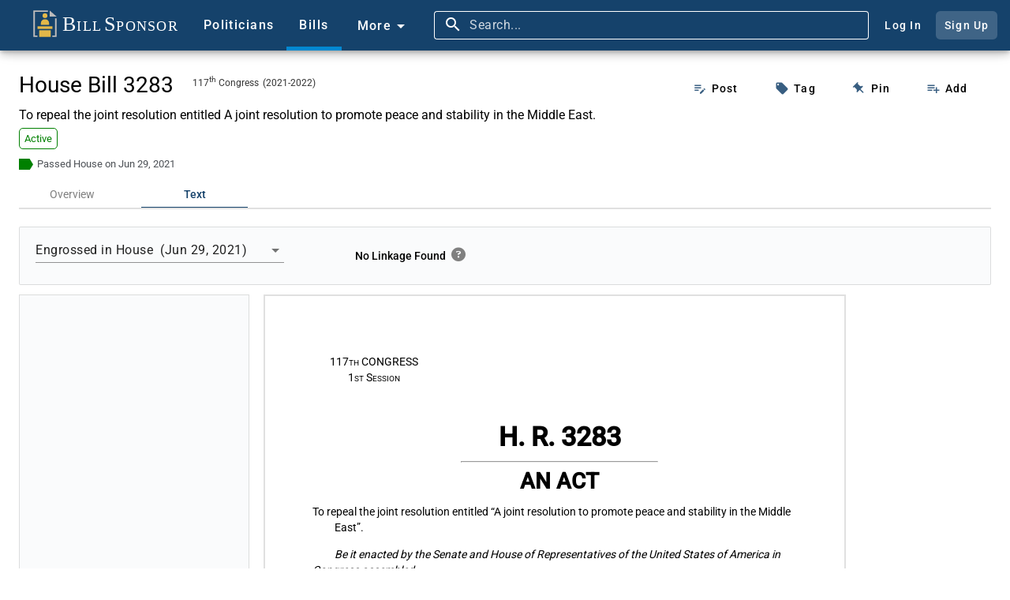

--- FILE ---
content_type: text/html;charset=UTF-8
request_url: https://www.billsponsor.com/bills/35810/house-bill-3283-congress-117/text/eh
body_size: 68021
content:
<!DOCTYPE html><html lang="en" theme="automatic"><head>

  <!--Google Search Console ownership verification-->
  <meta name="google-site-verification" content="BektbXB71Xc59-ytKC2SBoiYvQFgTHuyhRJCiM4vEhI">

  <meta charset="utf-8">
  <title>H.R. 3283 Text - Engrossed in House - 117th Congress (2021-2022) - Bill Sponsor</title>
  <meta name="description" content="Analysis of public record to itemize the work of elected members of Congress in the United States of America, and provide an online tool for their constituents to spread the word about it. Take a look at what bills your senators and house representatives are working on today.">
  <meta name="keywords" content="united states, congress, government, bill, law, sponsor, senate, house of representatives, senator, election, ballot">
  <base href="/">

  <meta name="viewport" content="width=device-width, initial-scale=1">
  <link rel="icon" type="image/x-icon" href="favicon.ico?v=2">

  <!-- Facebook -->
  <meta property="og:type" content="website">
  <meta property="og:title" content="H.R. 3283 - Bill Sponsor">
  <meta property="og:description" content="To repeal the joint resolution entitled A joint resolution to promote peace and stability in the Middle East.">
  <meta property="og:image" content="https://www.billsponsor.com/assets/images/bill_sponsor_logo.png">

  <!-- Twitter -->
  <meta name="twitter:card" content="summary">
  <meta name="twitter:site" content="@billsponsor">
  <meta name="twitter:title" content="H.R. 3283 - Bill Sponsor">
  <meta name="twitter:description" content="To repeal the joint resolution entitled A joint resolution to promote peace and stability in the Middle East.">
  <meta name="twitter:image" content="https://www.billsponsor.com/assets/images/bill_sponsor_logo.png">

  <!--Font Awesome-->
  <link rel="stylesheet" href="https://cdnjs.cloudflare.com/ajax/libs/font-awesome/6.4.2/css/all.min.css" integrity="sha512-z3gLpd7yknf1YoNbCzqRKc4qyor8gaKU1qmn+CShxbuBusANI9QpRohGBreCFkKxLhei6S9CQXFEbbKuqLg0DA==" crossorigin="anonymous" referrerpolicy="no-referrer">

  <link rel="preconnect" href="https://fonts.googleapis.com">
  <link rel="preconnect" href="https://fonts.gstatic.com" crossorigin="">
  <style>@font-face{font-family:'Roboto';font-style:normal;font-weight:300;font-stretch:100%;font-display:swap;src:url(https://fonts.gstatic.com/s/roboto/v50/KFO7CnqEu92Fr1ME7kSn66aGLdTylUAMa3GUBGEe.woff2) format('woff2');unicode-range:U+0460-052F, U+1C80-1C8A, U+20B4, U+2DE0-2DFF, U+A640-A69F, U+FE2E-FE2F;}@font-face{font-family:'Roboto';font-style:normal;font-weight:300;font-stretch:100%;font-display:swap;src:url(https://fonts.gstatic.com/s/roboto/v50/KFO7CnqEu92Fr1ME7kSn66aGLdTylUAMa3iUBGEe.woff2) format('woff2');unicode-range:U+0301, U+0400-045F, U+0490-0491, U+04B0-04B1, U+2116;}@font-face{font-family:'Roboto';font-style:normal;font-weight:300;font-stretch:100%;font-display:swap;src:url(https://fonts.gstatic.com/s/roboto/v50/KFO7CnqEu92Fr1ME7kSn66aGLdTylUAMa3CUBGEe.woff2) format('woff2');unicode-range:U+1F00-1FFF;}@font-face{font-family:'Roboto';font-style:normal;font-weight:300;font-stretch:100%;font-display:swap;src:url(https://fonts.gstatic.com/s/roboto/v50/KFO7CnqEu92Fr1ME7kSn66aGLdTylUAMa3-UBGEe.woff2) format('woff2');unicode-range:U+0370-0377, U+037A-037F, U+0384-038A, U+038C, U+038E-03A1, U+03A3-03FF;}@font-face{font-family:'Roboto';font-style:normal;font-weight:300;font-stretch:100%;font-display:swap;src:url(https://fonts.gstatic.com/s/roboto/v50/KFO7CnqEu92Fr1ME7kSn66aGLdTylUAMawCUBGEe.woff2) format('woff2');unicode-range:U+0302-0303, U+0305, U+0307-0308, U+0310, U+0312, U+0315, U+031A, U+0326-0327, U+032C, U+032F-0330, U+0332-0333, U+0338, U+033A, U+0346, U+034D, U+0391-03A1, U+03A3-03A9, U+03B1-03C9, U+03D1, U+03D5-03D6, U+03F0-03F1, U+03F4-03F5, U+2016-2017, U+2034-2038, U+203C, U+2040, U+2043, U+2047, U+2050, U+2057, U+205F, U+2070-2071, U+2074-208E, U+2090-209C, U+20D0-20DC, U+20E1, U+20E5-20EF, U+2100-2112, U+2114-2115, U+2117-2121, U+2123-214F, U+2190, U+2192, U+2194-21AE, U+21B0-21E5, U+21F1-21F2, U+21F4-2211, U+2213-2214, U+2216-22FF, U+2308-230B, U+2310, U+2319, U+231C-2321, U+2336-237A, U+237C, U+2395, U+239B-23B7, U+23D0, U+23DC-23E1, U+2474-2475, U+25AF, U+25B3, U+25B7, U+25BD, U+25C1, U+25CA, U+25CC, U+25FB, U+266D-266F, U+27C0-27FF, U+2900-2AFF, U+2B0E-2B11, U+2B30-2B4C, U+2BFE, U+3030, U+FF5B, U+FF5D, U+1D400-1D7FF, U+1EE00-1EEFF;}@font-face{font-family:'Roboto';font-style:normal;font-weight:300;font-stretch:100%;font-display:swap;src:url(https://fonts.gstatic.com/s/roboto/v50/KFO7CnqEu92Fr1ME7kSn66aGLdTylUAMaxKUBGEe.woff2) format('woff2');unicode-range:U+0001-000C, U+000E-001F, U+007F-009F, U+20DD-20E0, U+20E2-20E4, U+2150-218F, U+2190, U+2192, U+2194-2199, U+21AF, U+21E6-21F0, U+21F3, U+2218-2219, U+2299, U+22C4-22C6, U+2300-243F, U+2440-244A, U+2460-24FF, U+25A0-27BF, U+2800-28FF, U+2921-2922, U+2981, U+29BF, U+29EB, U+2B00-2BFF, U+4DC0-4DFF, U+FFF9-FFFB, U+10140-1018E, U+10190-1019C, U+101A0, U+101D0-101FD, U+102E0-102FB, U+10E60-10E7E, U+1D2C0-1D2D3, U+1D2E0-1D37F, U+1F000-1F0FF, U+1F100-1F1AD, U+1F1E6-1F1FF, U+1F30D-1F30F, U+1F315, U+1F31C, U+1F31E, U+1F320-1F32C, U+1F336, U+1F378, U+1F37D, U+1F382, U+1F393-1F39F, U+1F3A7-1F3A8, U+1F3AC-1F3AF, U+1F3C2, U+1F3C4-1F3C6, U+1F3CA-1F3CE, U+1F3D4-1F3E0, U+1F3ED, U+1F3F1-1F3F3, U+1F3F5-1F3F7, U+1F408, U+1F415, U+1F41F, U+1F426, U+1F43F, U+1F441-1F442, U+1F444, U+1F446-1F449, U+1F44C-1F44E, U+1F453, U+1F46A, U+1F47D, U+1F4A3, U+1F4B0, U+1F4B3, U+1F4B9, U+1F4BB, U+1F4BF, U+1F4C8-1F4CB, U+1F4D6, U+1F4DA, U+1F4DF, U+1F4E3-1F4E6, U+1F4EA-1F4ED, U+1F4F7, U+1F4F9-1F4FB, U+1F4FD-1F4FE, U+1F503, U+1F507-1F50B, U+1F50D, U+1F512-1F513, U+1F53E-1F54A, U+1F54F-1F5FA, U+1F610, U+1F650-1F67F, U+1F687, U+1F68D, U+1F691, U+1F694, U+1F698, U+1F6AD, U+1F6B2, U+1F6B9-1F6BA, U+1F6BC, U+1F6C6-1F6CF, U+1F6D3-1F6D7, U+1F6E0-1F6EA, U+1F6F0-1F6F3, U+1F6F7-1F6FC, U+1F700-1F7FF, U+1F800-1F80B, U+1F810-1F847, U+1F850-1F859, U+1F860-1F887, U+1F890-1F8AD, U+1F8B0-1F8BB, U+1F8C0-1F8C1, U+1F900-1F90B, U+1F93B, U+1F946, U+1F984, U+1F996, U+1F9E9, U+1FA00-1FA6F, U+1FA70-1FA7C, U+1FA80-1FA89, U+1FA8F-1FAC6, U+1FACE-1FADC, U+1FADF-1FAE9, U+1FAF0-1FAF8, U+1FB00-1FBFF;}@font-face{font-family:'Roboto';font-style:normal;font-weight:300;font-stretch:100%;font-display:swap;src:url(https://fonts.gstatic.com/s/roboto/v50/KFO7CnqEu92Fr1ME7kSn66aGLdTylUAMa3OUBGEe.woff2) format('woff2');unicode-range:U+0102-0103, U+0110-0111, U+0128-0129, U+0168-0169, U+01A0-01A1, U+01AF-01B0, U+0300-0301, U+0303-0304, U+0308-0309, U+0323, U+0329, U+1EA0-1EF9, U+20AB;}@font-face{font-family:'Roboto';font-style:normal;font-weight:300;font-stretch:100%;font-display:swap;src:url(https://fonts.gstatic.com/s/roboto/v50/KFO7CnqEu92Fr1ME7kSn66aGLdTylUAMa3KUBGEe.woff2) format('woff2');unicode-range:U+0100-02BA, U+02BD-02C5, U+02C7-02CC, U+02CE-02D7, U+02DD-02FF, U+0304, U+0308, U+0329, U+1D00-1DBF, U+1E00-1E9F, U+1EF2-1EFF, U+2020, U+20A0-20AB, U+20AD-20C0, U+2113, U+2C60-2C7F, U+A720-A7FF;}@font-face{font-family:'Roboto';font-style:normal;font-weight:300;font-stretch:100%;font-display:swap;src:url(https://fonts.gstatic.com/s/roboto/v50/KFO7CnqEu92Fr1ME7kSn66aGLdTylUAMa3yUBA.woff2) format('woff2');unicode-range:U+0000-00FF, U+0131, U+0152-0153, U+02BB-02BC, U+02C6, U+02DA, U+02DC, U+0304, U+0308, U+0329, U+2000-206F, U+20AC, U+2122, U+2191, U+2193, U+2212, U+2215, U+FEFF, U+FFFD;}@font-face{font-family:'Roboto';font-style:normal;font-weight:400;font-stretch:100%;font-display:swap;src:url(https://fonts.gstatic.com/s/roboto/v50/KFO7CnqEu92Fr1ME7kSn66aGLdTylUAMa3GUBGEe.woff2) format('woff2');unicode-range:U+0460-052F, U+1C80-1C8A, U+20B4, U+2DE0-2DFF, U+A640-A69F, U+FE2E-FE2F;}@font-face{font-family:'Roboto';font-style:normal;font-weight:400;font-stretch:100%;font-display:swap;src:url(https://fonts.gstatic.com/s/roboto/v50/KFO7CnqEu92Fr1ME7kSn66aGLdTylUAMa3iUBGEe.woff2) format('woff2');unicode-range:U+0301, U+0400-045F, U+0490-0491, U+04B0-04B1, U+2116;}@font-face{font-family:'Roboto';font-style:normal;font-weight:400;font-stretch:100%;font-display:swap;src:url(https://fonts.gstatic.com/s/roboto/v50/KFO7CnqEu92Fr1ME7kSn66aGLdTylUAMa3CUBGEe.woff2) format('woff2');unicode-range:U+1F00-1FFF;}@font-face{font-family:'Roboto';font-style:normal;font-weight:400;font-stretch:100%;font-display:swap;src:url(https://fonts.gstatic.com/s/roboto/v50/KFO7CnqEu92Fr1ME7kSn66aGLdTylUAMa3-UBGEe.woff2) format('woff2');unicode-range:U+0370-0377, U+037A-037F, U+0384-038A, U+038C, U+038E-03A1, U+03A3-03FF;}@font-face{font-family:'Roboto';font-style:normal;font-weight:400;font-stretch:100%;font-display:swap;src:url(https://fonts.gstatic.com/s/roboto/v50/KFO7CnqEu92Fr1ME7kSn66aGLdTylUAMawCUBGEe.woff2) format('woff2');unicode-range:U+0302-0303, U+0305, U+0307-0308, U+0310, U+0312, U+0315, U+031A, U+0326-0327, U+032C, U+032F-0330, U+0332-0333, U+0338, U+033A, U+0346, U+034D, U+0391-03A1, U+03A3-03A9, U+03B1-03C9, U+03D1, U+03D5-03D6, U+03F0-03F1, U+03F4-03F5, U+2016-2017, U+2034-2038, U+203C, U+2040, U+2043, U+2047, U+2050, U+2057, U+205F, U+2070-2071, U+2074-208E, U+2090-209C, U+20D0-20DC, U+20E1, U+20E5-20EF, U+2100-2112, U+2114-2115, U+2117-2121, U+2123-214F, U+2190, U+2192, U+2194-21AE, U+21B0-21E5, U+21F1-21F2, U+21F4-2211, U+2213-2214, U+2216-22FF, U+2308-230B, U+2310, U+2319, U+231C-2321, U+2336-237A, U+237C, U+2395, U+239B-23B7, U+23D0, U+23DC-23E1, U+2474-2475, U+25AF, U+25B3, U+25B7, U+25BD, U+25C1, U+25CA, U+25CC, U+25FB, U+266D-266F, U+27C0-27FF, U+2900-2AFF, U+2B0E-2B11, U+2B30-2B4C, U+2BFE, U+3030, U+FF5B, U+FF5D, U+1D400-1D7FF, U+1EE00-1EEFF;}@font-face{font-family:'Roboto';font-style:normal;font-weight:400;font-stretch:100%;font-display:swap;src:url(https://fonts.gstatic.com/s/roboto/v50/KFO7CnqEu92Fr1ME7kSn66aGLdTylUAMaxKUBGEe.woff2) format('woff2');unicode-range:U+0001-000C, U+000E-001F, U+007F-009F, U+20DD-20E0, U+20E2-20E4, U+2150-218F, U+2190, U+2192, U+2194-2199, U+21AF, U+21E6-21F0, U+21F3, U+2218-2219, U+2299, U+22C4-22C6, U+2300-243F, U+2440-244A, U+2460-24FF, U+25A0-27BF, U+2800-28FF, U+2921-2922, U+2981, U+29BF, U+29EB, U+2B00-2BFF, U+4DC0-4DFF, U+FFF9-FFFB, U+10140-1018E, U+10190-1019C, U+101A0, U+101D0-101FD, U+102E0-102FB, U+10E60-10E7E, U+1D2C0-1D2D3, U+1D2E0-1D37F, U+1F000-1F0FF, U+1F100-1F1AD, U+1F1E6-1F1FF, U+1F30D-1F30F, U+1F315, U+1F31C, U+1F31E, U+1F320-1F32C, U+1F336, U+1F378, U+1F37D, U+1F382, U+1F393-1F39F, U+1F3A7-1F3A8, U+1F3AC-1F3AF, U+1F3C2, U+1F3C4-1F3C6, U+1F3CA-1F3CE, U+1F3D4-1F3E0, U+1F3ED, U+1F3F1-1F3F3, U+1F3F5-1F3F7, U+1F408, U+1F415, U+1F41F, U+1F426, U+1F43F, U+1F441-1F442, U+1F444, U+1F446-1F449, U+1F44C-1F44E, U+1F453, U+1F46A, U+1F47D, U+1F4A3, U+1F4B0, U+1F4B3, U+1F4B9, U+1F4BB, U+1F4BF, U+1F4C8-1F4CB, U+1F4D6, U+1F4DA, U+1F4DF, U+1F4E3-1F4E6, U+1F4EA-1F4ED, U+1F4F7, U+1F4F9-1F4FB, U+1F4FD-1F4FE, U+1F503, U+1F507-1F50B, U+1F50D, U+1F512-1F513, U+1F53E-1F54A, U+1F54F-1F5FA, U+1F610, U+1F650-1F67F, U+1F687, U+1F68D, U+1F691, U+1F694, U+1F698, U+1F6AD, U+1F6B2, U+1F6B9-1F6BA, U+1F6BC, U+1F6C6-1F6CF, U+1F6D3-1F6D7, U+1F6E0-1F6EA, U+1F6F0-1F6F3, U+1F6F7-1F6FC, U+1F700-1F7FF, U+1F800-1F80B, U+1F810-1F847, U+1F850-1F859, U+1F860-1F887, U+1F890-1F8AD, U+1F8B0-1F8BB, U+1F8C0-1F8C1, U+1F900-1F90B, U+1F93B, U+1F946, U+1F984, U+1F996, U+1F9E9, U+1FA00-1FA6F, U+1FA70-1FA7C, U+1FA80-1FA89, U+1FA8F-1FAC6, U+1FACE-1FADC, U+1FADF-1FAE9, U+1FAF0-1FAF8, U+1FB00-1FBFF;}@font-face{font-family:'Roboto';font-style:normal;font-weight:400;font-stretch:100%;font-display:swap;src:url(https://fonts.gstatic.com/s/roboto/v50/KFO7CnqEu92Fr1ME7kSn66aGLdTylUAMa3OUBGEe.woff2) format('woff2');unicode-range:U+0102-0103, U+0110-0111, U+0128-0129, U+0168-0169, U+01A0-01A1, U+01AF-01B0, U+0300-0301, U+0303-0304, U+0308-0309, U+0323, U+0329, U+1EA0-1EF9, U+20AB;}@font-face{font-family:'Roboto';font-style:normal;font-weight:400;font-stretch:100%;font-display:swap;src:url(https://fonts.gstatic.com/s/roboto/v50/KFO7CnqEu92Fr1ME7kSn66aGLdTylUAMa3KUBGEe.woff2) format('woff2');unicode-range:U+0100-02BA, U+02BD-02C5, U+02C7-02CC, U+02CE-02D7, U+02DD-02FF, U+0304, U+0308, U+0329, U+1D00-1DBF, U+1E00-1E9F, U+1EF2-1EFF, U+2020, U+20A0-20AB, U+20AD-20C0, U+2113, U+2C60-2C7F, U+A720-A7FF;}@font-face{font-family:'Roboto';font-style:normal;font-weight:400;font-stretch:100%;font-display:swap;src:url(https://fonts.gstatic.com/s/roboto/v50/KFO7CnqEu92Fr1ME7kSn66aGLdTylUAMa3yUBA.woff2) format('woff2');unicode-range:U+0000-00FF, U+0131, U+0152-0153, U+02BB-02BC, U+02C6, U+02DA, U+02DC, U+0304, U+0308, U+0329, U+2000-206F, U+20AC, U+2122, U+2191, U+2193, U+2212, U+2215, U+FEFF, U+FFFD;}@font-face{font-family:'Roboto';font-style:normal;font-weight:500;font-stretch:100%;font-display:swap;src:url(https://fonts.gstatic.com/s/roboto/v50/KFO7CnqEu92Fr1ME7kSn66aGLdTylUAMa3GUBGEe.woff2) format('woff2');unicode-range:U+0460-052F, U+1C80-1C8A, U+20B4, U+2DE0-2DFF, U+A640-A69F, U+FE2E-FE2F;}@font-face{font-family:'Roboto';font-style:normal;font-weight:500;font-stretch:100%;font-display:swap;src:url(https://fonts.gstatic.com/s/roboto/v50/KFO7CnqEu92Fr1ME7kSn66aGLdTylUAMa3iUBGEe.woff2) format('woff2');unicode-range:U+0301, U+0400-045F, U+0490-0491, U+04B0-04B1, U+2116;}@font-face{font-family:'Roboto';font-style:normal;font-weight:500;font-stretch:100%;font-display:swap;src:url(https://fonts.gstatic.com/s/roboto/v50/KFO7CnqEu92Fr1ME7kSn66aGLdTylUAMa3CUBGEe.woff2) format('woff2');unicode-range:U+1F00-1FFF;}@font-face{font-family:'Roboto';font-style:normal;font-weight:500;font-stretch:100%;font-display:swap;src:url(https://fonts.gstatic.com/s/roboto/v50/KFO7CnqEu92Fr1ME7kSn66aGLdTylUAMa3-UBGEe.woff2) format('woff2');unicode-range:U+0370-0377, U+037A-037F, U+0384-038A, U+038C, U+038E-03A1, U+03A3-03FF;}@font-face{font-family:'Roboto';font-style:normal;font-weight:500;font-stretch:100%;font-display:swap;src:url(https://fonts.gstatic.com/s/roboto/v50/KFO7CnqEu92Fr1ME7kSn66aGLdTylUAMawCUBGEe.woff2) format('woff2');unicode-range:U+0302-0303, U+0305, U+0307-0308, U+0310, U+0312, U+0315, U+031A, U+0326-0327, U+032C, U+032F-0330, U+0332-0333, U+0338, U+033A, U+0346, U+034D, U+0391-03A1, U+03A3-03A9, U+03B1-03C9, U+03D1, U+03D5-03D6, U+03F0-03F1, U+03F4-03F5, U+2016-2017, U+2034-2038, U+203C, U+2040, U+2043, U+2047, U+2050, U+2057, U+205F, U+2070-2071, U+2074-208E, U+2090-209C, U+20D0-20DC, U+20E1, U+20E5-20EF, U+2100-2112, U+2114-2115, U+2117-2121, U+2123-214F, U+2190, U+2192, U+2194-21AE, U+21B0-21E5, U+21F1-21F2, U+21F4-2211, U+2213-2214, U+2216-22FF, U+2308-230B, U+2310, U+2319, U+231C-2321, U+2336-237A, U+237C, U+2395, U+239B-23B7, U+23D0, U+23DC-23E1, U+2474-2475, U+25AF, U+25B3, U+25B7, U+25BD, U+25C1, U+25CA, U+25CC, U+25FB, U+266D-266F, U+27C0-27FF, U+2900-2AFF, U+2B0E-2B11, U+2B30-2B4C, U+2BFE, U+3030, U+FF5B, U+FF5D, U+1D400-1D7FF, U+1EE00-1EEFF;}@font-face{font-family:'Roboto';font-style:normal;font-weight:500;font-stretch:100%;font-display:swap;src:url(https://fonts.gstatic.com/s/roboto/v50/KFO7CnqEu92Fr1ME7kSn66aGLdTylUAMaxKUBGEe.woff2) format('woff2');unicode-range:U+0001-000C, U+000E-001F, U+007F-009F, U+20DD-20E0, U+20E2-20E4, U+2150-218F, U+2190, U+2192, U+2194-2199, U+21AF, U+21E6-21F0, U+21F3, U+2218-2219, U+2299, U+22C4-22C6, U+2300-243F, U+2440-244A, U+2460-24FF, U+25A0-27BF, U+2800-28FF, U+2921-2922, U+2981, U+29BF, U+29EB, U+2B00-2BFF, U+4DC0-4DFF, U+FFF9-FFFB, U+10140-1018E, U+10190-1019C, U+101A0, U+101D0-101FD, U+102E0-102FB, U+10E60-10E7E, U+1D2C0-1D2D3, U+1D2E0-1D37F, U+1F000-1F0FF, U+1F100-1F1AD, U+1F1E6-1F1FF, U+1F30D-1F30F, U+1F315, U+1F31C, U+1F31E, U+1F320-1F32C, U+1F336, U+1F378, U+1F37D, U+1F382, U+1F393-1F39F, U+1F3A7-1F3A8, U+1F3AC-1F3AF, U+1F3C2, U+1F3C4-1F3C6, U+1F3CA-1F3CE, U+1F3D4-1F3E0, U+1F3ED, U+1F3F1-1F3F3, U+1F3F5-1F3F7, U+1F408, U+1F415, U+1F41F, U+1F426, U+1F43F, U+1F441-1F442, U+1F444, U+1F446-1F449, U+1F44C-1F44E, U+1F453, U+1F46A, U+1F47D, U+1F4A3, U+1F4B0, U+1F4B3, U+1F4B9, U+1F4BB, U+1F4BF, U+1F4C8-1F4CB, U+1F4D6, U+1F4DA, U+1F4DF, U+1F4E3-1F4E6, U+1F4EA-1F4ED, U+1F4F7, U+1F4F9-1F4FB, U+1F4FD-1F4FE, U+1F503, U+1F507-1F50B, U+1F50D, U+1F512-1F513, U+1F53E-1F54A, U+1F54F-1F5FA, U+1F610, U+1F650-1F67F, U+1F687, U+1F68D, U+1F691, U+1F694, U+1F698, U+1F6AD, U+1F6B2, U+1F6B9-1F6BA, U+1F6BC, U+1F6C6-1F6CF, U+1F6D3-1F6D7, U+1F6E0-1F6EA, U+1F6F0-1F6F3, U+1F6F7-1F6FC, U+1F700-1F7FF, U+1F800-1F80B, U+1F810-1F847, U+1F850-1F859, U+1F860-1F887, U+1F890-1F8AD, U+1F8B0-1F8BB, U+1F8C0-1F8C1, U+1F900-1F90B, U+1F93B, U+1F946, U+1F984, U+1F996, U+1F9E9, U+1FA00-1FA6F, U+1FA70-1FA7C, U+1FA80-1FA89, U+1FA8F-1FAC6, U+1FACE-1FADC, U+1FADF-1FAE9, U+1FAF0-1FAF8, U+1FB00-1FBFF;}@font-face{font-family:'Roboto';font-style:normal;font-weight:500;font-stretch:100%;font-display:swap;src:url(https://fonts.gstatic.com/s/roboto/v50/KFO7CnqEu92Fr1ME7kSn66aGLdTylUAMa3OUBGEe.woff2) format('woff2');unicode-range:U+0102-0103, U+0110-0111, U+0128-0129, U+0168-0169, U+01A0-01A1, U+01AF-01B0, U+0300-0301, U+0303-0304, U+0308-0309, U+0323, U+0329, U+1EA0-1EF9, U+20AB;}@font-face{font-family:'Roboto';font-style:normal;font-weight:500;font-stretch:100%;font-display:swap;src:url(https://fonts.gstatic.com/s/roboto/v50/KFO7CnqEu92Fr1ME7kSn66aGLdTylUAMa3KUBGEe.woff2) format('woff2');unicode-range:U+0100-02BA, U+02BD-02C5, U+02C7-02CC, U+02CE-02D7, U+02DD-02FF, U+0304, U+0308, U+0329, U+1D00-1DBF, U+1E00-1E9F, U+1EF2-1EFF, U+2020, U+20A0-20AB, U+20AD-20C0, U+2113, U+2C60-2C7F, U+A720-A7FF;}@font-face{font-family:'Roboto';font-style:normal;font-weight:500;font-stretch:100%;font-display:swap;src:url(https://fonts.gstatic.com/s/roboto/v50/KFO7CnqEu92Fr1ME7kSn66aGLdTylUAMa3yUBA.woff2) format('woff2');unicode-range:U+0000-00FF, U+0131, U+0152-0153, U+02BB-02BC, U+02C6, U+02DA, U+02DC, U+0304, U+0308, U+0329, U+2000-206F, U+20AC, U+2122, U+2191, U+2193, U+2212, U+2215, U+FEFF, U+FFFD;}</style>
  <style>@font-face{font-family:'Material Icons';font-style:normal;font-weight:400;src:url(https://fonts.gstatic.com/s/materialicons/v145/flUhRq6tzZclQEJ-Vdg-IuiaDsNc.woff2) format('woff2');}.material-icons{font-family:'Material Icons';font-weight:normal;font-style:normal;font-size:24px;line-height:1;letter-spacing:normal;text-transform:none;display:inline-block;white-space:nowrap;word-wrap:normal;direction:ltr;-webkit-font-feature-settings:'liga';-webkit-font-smoothing:antialiased;}</style>

<link rel="stylesheet" href="styles-VFLABYJE.css"><style ng-app-id="ng">.app-toolbar[_ngcontent-ng-c2708714345]{top:0;left:0;width:100%!important;min-height:64px!important;height:64px!important}.app-toolbar-fixed[_ngcontent-ng-c2708714345]{position:fixed;z-index:2}.app-toolbar-not-fixed[_ngcontent-ng-c2708714345]{position:absolute;z-index:unset}.app-toolbar[_ngcontent-ng-c2708714345]   a[_ngcontent-ng-c2708714345]:hover{text-decoration:none}  .home-image-container .mat-button-focus-overlay{background-color:#e3e8ed}.home-image-container[_ngcontent-ng-c2708714345]{margin-left:8px}.home-image-text[_ngcontent-ng-c2708714345]{font-family:Times New Roman,Times,serif;color:#fff;font-size:18px;font-weight:400}.home-image-text-larger[_ngcontent-ng-c2708714345]{font-size:26px;padding-left:3px}.home-image-button[_ngcontent-ng-c2708714345]{border-radius:0;margin-right:0;height:64px}.home-image[_ngcontent-ng-c2708714345]{width:36px;height:34px;padding-right:2px;margin-bottom:5px}.home-small-image-button[_ngcontent-ng-c2708714345]{border-radius:0;margin-right:0;height:64px}.home-small-image[_ngcontent-ng-c2708714345]{width:32px;height:32px;margin-top:16px}  .toolbar-item .mat-button-focus-overlay{background-color:#e3e8ed}.toolbar-item[_ngcontent-ng-c2708714345], .more-menu-button[_ngcontent-ng-c2708714345], .account-button[_ngcontent-ng-c2708714345]{color:#fff}.toolbar-item[_ngcontent-ng-c2708714345], .more-menu-button[_ngcontent-ng-c2708714345]{border-radius:0;border-width:5px;font-family:Roboto,Helvetica Neue,sans-serif;height:64px}.more-menu-button[_ngcontent-ng-c2708714345]{padding-top:2px}.active-toolbar-item[_ngcontent-ng-c2708714345]{border-bottom-style:solid;border-bottom-color:#0288d1}.active-toolbar-item[_ngcontent-ng-c2708714345]     .mdc-button__label{margin-bottom:-5px}.bills-toolbar-item-container[_ngcontent-ng-c2708714345], .politicians-toolbar-item-container[_ngcontent-ng-c2708714345]{height:64px}.search-bar[_ngcontent-ng-c2708714345]{height:64px;display:inline;font-size:14px}  .search-button-container:hover{background-color:#385e81}.search-button[_ngcontent-ng-c2708714345], .ellipsis-button[_ngcontent-ng-c2708714345]{height:64px}.search-button[_ngcontent-ng-c2708714345]   .mat-icon[_ngcontent-ng-c2708714345], .ellipsis-button[_ngcontent-ng-c2708714345]   .mat-icon[_ngcontent-ng-c2708714345]{font-size:24px;height:24px;width:24px}.search-button[_ngcontent-ng-c2708714345]   .mat-icon[_ngcontent-ng-c2708714345], .ellipsis-button[_ngcontent-ng-c2708714345]   .mat-icon[_ngcontent-ng-c2708714345]{margin-right:0}.more-menu-content[_ngcontent-ng-c2708714345]{display:flex;flex-direction:column}.more-menu-content-container[_ngcontent-ng-c2708714345]{background-color:#f4f4f4;border-top-color:#323232;border-bottom-color:#d2d2d2;border-top-width:0;border-bottom-width:2px;position:absolute;z-index:1001}.more-menu-content-area[_ngcontent-ng-c2708714345]{float:left;margin:0}.more-menu-content-area-mobile[_ngcontent-ng-c2708714345]{padding:10px 10px 10px 30px}.more-content-close-button-mobile[_ngcontent-ng-c2708714345]{height:44px;color:#4c4c4c}.more-content-your-profile-button-mobile[_ngcontent-ng-c2708714345], .more-content-sign-out-button-mobile[_ngcontent-ng-c2708714345], .more-content-log-in-button-mobile[_ngcontent-ng-c2708714345], .more-content-sign-up-button-mobile[_ngcontent-ng-c2708714345]{background-color:#c7cdd3;color:#000;text-align:center;cursor:pointer;font-size:15px;padding-top:2px;padding-bottom:2px}.more-content-your-profile-button-mobile[_ngcontent-ng-c2708714345], .more-content-log-in-button-mobile[_ngcontent-ng-c2708714345]{margin-top:12px;margin-bottom:12px}.more-content-your-profile-button-mobile[_ngcontent-ng-c2708714345]:hover, .more-content-sign-out-button-mobile[_ngcontent-ng-c2708714345]:hover, .more-content-log-in-button-mobile[_ngcontent-ng-c2708714345]:hover, .more-content-sign-up-button-mobile[_ngcontent-ng-c2708714345]:hover{background-color:#b1b6bc}.account-button-container[_ngcontent-ng-c2708714345]   .mat-mdc-button[_ngcontent-ng-c2708714345]{padding:.75em;border-radius:.4em}.sign-up-button-container[_ngcontent-ng-c2708714345]   .mat-mdc-button[_ngcontent-ng-c2708714345]{background:#e3e8ed33}.account-button[_ngcontent-ng-c2708714345]{line-height:30px}.log-in-button[_ngcontent-ng-c2708714345]{margin-right:8px}.more-menu-content-area-site[_ngcontent-ng-c2708714345]{width:45%}.more-menu-content-area-site-inner-container[_ngcontent-ng-c2708714345]{float:right;margin:0}.more-menu-content-area-themes[_ngcontent-ng-c2708714345]{display:flex;flex-direction:column;width:23%}.more-menu-content-area-additional-content[_ngcontent-ng-c2708714345]{width:32%}.more-menu-content-area-themes-inner-container[_ngcontent-ng-c2708714345]{align-self:center;border-right-color:#d2d2d2;border-right-width:2px;border-right-style:solid;border-left-color:#d2d2d2;border-left-width:2px;border-left-style:solid}.more-content-separator-horizontal[_ngcontent-ng-c2708714345]{border-bottom-color:#d2d2d2;border-bottom-width:2px;border-bottom-style:solid;padding-bottom:10px}.more-menu-title[_ngcontent-ng-c2708714345]{color:#000;padding-bottom:6px}.more-content-text-first-row-item[_ngcontent-ng-c2708714345]{display:inline-block}.more-content-site-text[_ngcontent-ng-c2708714345], .more-content-theme-text[_ngcontent-ng-c2708714345], .more-content-additional-content-text[_ngcontent-ng-c2708714345]{padding:5px;border-radius:2px}.more-content-site-text[_ngcontent-ng-c2708714345]:hover, .more-content-theme-text[_ngcontent-ng-c2708714345]:hover, .more-content-additional-content-text[_ngcontent-ng-c2708714345]:hover{background-color:#d3d3d3;text-decoration:underline!important}.more-content-copyright-container[_ngcontent-ng-c2708714345]{color:#000;padding-top:5px}.more-menu-theme-radio-group[_ngcontent-ng-c2708714345]{display:flex;flex-direction:column}  .more-menu-theme-radio-group .mat-mdc-radio-button.mat-accent .mat-radio-inner-circle{background-color:#5b7b97}  .more-menu-theme-radio-group .mat-mdc-radio-button.mat-accent .mat-radio-outer-circle{border-color:#5b7b97}  .more-menu-theme-radio-group .mat-mdc-radio-button.mat-accent .mdc-radio__inner-circle,   .more-menu-theme-radio-group .mat-mdc-radio-button.mat-accent .mdc-radio__outer-circle{border-color:#5b7b97!important}.more-menu-theme-text[_ngcontent-ng-c2708714345]{font-size:16px;color:#000}.more-menu-themes-ie-warning[_ngcontent-ng-c2708714345]{font-size:12px;line-height:18px;color:gray}.logged-in-user-image-container[_ngcontent-ng-c2708714345]{height:64px;padding-top:14px;z-index:1001;cursor:pointer;padding-right:8px;padding-left:8px;box-sizing:border-box}.logged-in-user-image-container[_ngcontent-ng-c2708714345]:focus-visible{background-color:#385e81;outline:none}.logged-in-user-image-container[_ngcontent-ng-c2708714345]:hover{background-color:#385e81}  .logged-in-user-image-container .avatar{height:36px!important;width:36px!important;border:solid 1px;border-color:#385e81}  .logged-in-user-image-container .avatar-abbreviation{line-height:34px!important;font-size:16px}.remaining-space-filler[_ngcontent-ng-c2708714345]{flex:1 1 auto}.navMenuItem[_ngcontent-ng-c2708714345]{padding-left:20px;padding-bottom:10px}.announcement-banner-container[_ngcontent-ng-c2708714345]{position:relative}.announcement-banner-dismiss-button-container[_ngcontent-ng-c2708714345], .more-content-close-button-container-mobile[_ngcontent-ng-c2708714345]{top:0;right:0;position:absolute}.announcement-banner-dismiss-button[_ngcontent-ng-c2708714345]{height:44px;color:#d3d3d3}.main-page-container[_ngcontent-ng-c2708714345]{min-height:calc(100vh - 64px)}.main-page-container-autocomplete-opened[_ngcontent-ng-c2708714345]{opacity:.6}.toolbar-footer[_ngcontent-ng-c2708714345]{min-height:64px;padding-top:14px;padding-left:10px}.toolbar-footer-on-screen-initially[_ngcontent-ng-c2708714345]{position:fixed;bottom:0}.toolbar-footer-site-links[_ngcontent-ng-c2708714345]{margin-right:20px}.toolbar-footer-content-container[_ngcontent-ng-c2708714345]{height:36px;-ms-flex:0 0 1px;flex:0 0 1px}.toolbar-footer-content-separation[_ngcontent-ng-c2708714345]{padding-right:25px}.toolbar-footer-text[_ngcontent-ng-c2708714345]{display:block;line-height:36px;color:#fff9}.toolbar-footer-social-media-icon-image[_ngcontent-ng-c2708714345]{background-color:#15426b}.toolbar-footer-social-media-icon-image[_ngcontent-ng-c2708714345]:hover{background-color:#5b7b97}.mat-toolbar-row[_ngcontent-ng-c2708714345]{overflow-x:auto;overflow-y:hidden;height:100%}.mat-toolbar-row[_ngcontent-ng-c2708714345]::-webkit-scrollbar{background-color:#15426b;color:#aba499;width:.7rem;height:.5rem}.mat-toolbar-row[_ngcontent-ng-c2708714345]::-webkit-scrollbar-corner{background-color:#15426b}.mat-toolbar-row[_ngcontent-ng-c2708714345]::-webkit-scrollbar-thumb{background-color:#8aa1b5;border:.15rem solid transparent;border-radius:.35rem;background-clip:content-box}.mat-toolbar-row[_ngcontent-ng-c2708714345]::-webkit-scrollbar-thumb:hover{background-color:#ececec}@media (prefers-color-scheme: dark){[theme=automatic][_nghost-ng-c2708714345]   .more-menu-content-container[_ngcontent-ng-c2708714345], [theme=automatic]   [_nghost-ng-c2708714345]   .more-menu-content-container[_ngcontent-ng-c2708714345]{background-color:#424242;border-top-color:#5f5f5f;border-bottom-color:#5f5f5f}[theme=automatic][_nghost-ng-c2708714345]   .more-content-close-button-mobile[_ngcontent-ng-c2708714345], [theme=automatic]   [_nghost-ng-c2708714345]   .more-content-close-button-mobile[_ngcontent-ng-c2708714345]{color:#d3d3d3}[theme=automatic][_nghost-ng-c2708714345]   .more-content-your-profile-button-mobile[_ngcontent-ng-c2708714345], [theme=automatic]   [_nghost-ng-c2708714345]   .more-content-your-profile-button-mobile[_ngcontent-ng-c2708714345], [theme=automatic][_nghost-ng-c2708714345]   .more-content-sign-out-button-mobile[_ngcontent-ng-c2708714345], [theme=automatic]   [_nghost-ng-c2708714345]   .more-content-sign-out-button-mobile[_ngcontent-ng-c2708714345], [theme=automatic][_nghost-ng-c2708714345]   .more-content-log-in-button-mobile[_ngcontent-ng-c2708714345], [theme=automatic]   [_nghost-ng-c2708714345]   .more-content-log-in-button-mobile[_ngcontent-ng-c2708714345], [theme=automatic][_nghost-ng-c2708714345]   .more-content-sign-up-button-mobile[_ngcontent-ng-c2708714345], [theme=automatic]   [_nghost-ng-c2708714345]   .more-content-sign-up-button-mobile[_ngcontent-ng-c2708714345]{background-color:#565656;color:#fff}[theme=automatic][_nghost-ng-c2708714345]   .more-content-your-profile-button-mobile[_ngcontent-ng-c2708714345]:hover, [theme=automatic]   [_nghost-ng-c2708714345]   .more-content-your-profile-button-mobile[_ngcontent-ng-c2708714345]:hover, [theme=automatic][_nghost-ng-c2708714345]   .more-content-sign-out-button-mobile[_ngcontent-ng-c2708714345]:hover, [theme=automatic]   [_nghost-ng-c2708714345]   .more-content-sign-out-button-mobile[_ngcontent-ng-c2708714345]:hover, [theme=automatic][_nghost-ng-c2708714345]   .more-content-log-in-button-mobile[_ngcontent-ng-c2708714345]:hover, [theme=automatic]   [_nghost-ng-c2708714345]   .more-content-log-in-button-mobile[_ngcontent-ng-c2708714345]:hover, [theme=automatic][_nghost-ng-c2708714345]   .more-content-sign-up-button-mobile[_ngcontent-ng-c2708714345]:hover, [theme=automatic]   [_nghost-ng-c2708714345]   .more-content-sign-up-button-mobile[_ngcontent-ng-c2708714345]:hover{background-color:#5f5f5f}[theme=automatic][_nghost-ng-c2708714345]   .more-menu-content-area-themes-inner-container[_ngcontent-ng-c2708714345], [theme=automatic]   [_nghost-ng-c2708714345]   .more-menu-content-area-themes-inner-container[_ngcontent-ng-c2708714345]{border-right-color:#5f5f5f;border-left-color:#5f5f5f}[theme=automatic][_nghost-ng-c2708714345]   .more-content-separator-horizontal[_ngcontent-ng-c2708714345], [theme=automatic]   [_nghost-ng-c2708714345]   .more-content-separator-horizontal[_ngcontent-ng-c2708714345]{border-bottom-color:#5f5f5f}[theme=automatic][_nghost-ng-c2708714345]   .more-menu-title[_ngcontent-ng-c2708714345], [theme=automatic]   [_nghost-ng-c2708714345]   .more-menu-title[_ngcontent-ng-c2708714345]{color:#fff}[theme=automatic][_nghost-ng-c2708714345]   .more-content-site-text[_ngcontent-ng-c2708714345]:hover, [theme=automatic]   [_nghost-ng-c2708714345]   .more-content-site-text[_ngcontent-ng-c2708714345]:hover, [theme=automatic][_nghost-ng-c2708714345]   .more-content-theme-text[_ngcontent-ng-c2708714345]:hover, [theme=automatic]   [_nghost-ng-c2708714345]   .more-content-theme-text[_ngcontent-ng-c2708714345]:hover, [theme=automatic][_nghost-ng-c2708714345]   .more-content-additional-content-text[_ngcontent-ng-c2708714345]:hover, [theme=automatic]   [_nghost-ng-c2708714345]   .more-content-additional-content-text[_ngcontent-ng-c2708714345]:hover{background-color:#565656}[theme=automatic][_nghost-ng-c2708714345]   .more-menu-theme-text[_ngcontent-ng-c2708714345], [theme=automatic]   [_nghost-ng-c2708714345]   .more-menu-theme-text[_ngcontent-ng-c2708714345]{color:#fff}[theme=automatic][_nghost-ng-c2708714345]   .more-menu-themes-ie-warning[_ngcontent-ng-c2708714345], [theme=automatic]   [_nghost-ng-c2708714345]   .more-menu-themes-ie-warning[_ngcontent-ng-c2708714345]{color:#d3d3d3}[theme=automatic][_nghost-ng-c2708714345]   .more-content-copyright-container[_ngcontent-ng-c2708714345], [theme=automatic]   [_nghost-ng-c2708714345]   .more-content-copyright-container[_ngcontent-ng-c2708714345]{color:#fff}[theme=automatic][_nghost-ng-c2708714345]     .more-menu-theme-radio-group .mat-mdc-radio-button.mat-accent .mdc-radio__inner-circle, [theme=automatic]   [_nghost-ng-c2708714345]     .more-menu-theme-radio-group .mat-mdc-radio-button.mat-accent .mdc-radio__inner-circle, [theme=automatic][_nghost-ng-c2708714345]     .more-menu-theme-radio-group .mat-mdc-radio-button.mat-accent .mdc-radio__outer-circle, [theme=automatic]   [_nghost-ng-c2708714345]     .more-menu-theme-radio-group .mat-mdc-radio-button.mat-accent .mdc-radio__outer-circle{border-color:#f7f8fd!important}}[theme=dark][_nghost-ng-c2708714345]   .more-menu-content-container[_ngcontent-ng-c2708714345], [theme=dark]   [_nghost-ng-c2708714345]   .more-menu-content-container[_ngcontent-ng-c2708714345]{background-color:#424242;border-top-color:#5f5f5f;border-bottom-color:#5f5f5f}[theme=dark][_nghost-ng-c2708714345]   .more-content-close-button-mobile[_ngcontent-ng-c2708714345], [theme=dark]   [_nghost-ng-c2708714345]   .more-content-close-button-mobile[_ngcontent-ng-c2708714345]{color:#d3d3d3}[theme=dark][_nghost-ng-c2708714345]   .more-content-your-profile-button-mobile[_ngcontent-ng-c2708714345], [theme=dark]   [_nghost-ng-c2708714345]   .more-content-your-profile-button-mobile[_ngcontent-ng-c2708714345], [theme=dark][_nghost-ng-c2708714345]   .more-content-sign-out-button-mobile[_ngcontent-ng-c2708714345], [theme=dark]   [_nghost-ng-c2708714345]   .more-content-sign-out-button-mobile[_ngcontent-ng-c2708714345], [theme=dark][_nghost-ng-c2708714345]   .more-content-log-in-button-mobile[_ngcontent-ng-c2708714345], [theme=dark]   [_nghost-ng-c2708714345]   .more-content-log-in-button-mobile[_ngcontent-ng-c2708714345], [theme=dark][_nghost-ng-c2708714345]   .more-content-sign-up-button-mobile[_ngcontent-ng-c2708714345], [theme=dark]   [_nghost-ng-c2708714345]   .more-content-sign-up-button-mobile[_ngcontent-ng-c2708714345]{background-color:#565656;color:#fff}[theme=dark][_nghost-ng-c2708714345]   .more-content-your-profile-button-mobile[_ngcontent-ng-c2708714345]:hover, [theme=dark]   [_nghost-ng-c2708714345]   .more-content-your-profile-button-mobile[_ngcontent-ng-c2708714345]:hover, [theme=dark][_nghost-ng-c2708714345]   .more-content-sign-out-button-mobile[_ngcontent-ng-c2708714345]:hover, [theme=dark]   [_nghost-ng-c2708714345]   .more-content-sign-out-button-mobile[_ngcontent-ng-c2708714345]:hover, [theme=dark][_nghost-ng-c2708714345]   .more-content-log-in-button-mobile[_ngcontent-ng-c2708714345]:hover, [theme=dark]   [_nghost-ng-c2708714345]   .more-content-log-in-button-mobile[_ngcontent-ng-c2708714345]:hover, [theme=dark][_nghost-ng-c2708714345]   .more-content-sign-up-button-mobile[_ngcontent-ng-c2708714345]:hover, [theme=dark]   [_nghost-ng-c2708714345]   .more-content-sign-up-button-mobile[_ngcontent-ng-c2708714345]:hover{background-color:#5f5f5f}[theme=dark][_nghost-ng-c2708714345]   .more-menu-content-area-themes-inner-container[_ngcontent-ng-c2708714345], [theme=dark]   [_nghost-ng-c2708714345]   .more-menu-content-area-themes-inner-container[_ngcontent-ng-c2708714345]{border-right-color:#5f5f5f;border-left-color:#5f5f5f}[theme=dark][_nghost-ng-c2708714345]   .more-content-separator-horizontal[_ngcontent-ng-c2708714345], [theme=dark]   [_nghost-ng-c2708714345]   .more-content-separator-horizontal[_ngcontent-ng-c2708714345]{border-bottom-color:#5f5f5f}[theme=dark][_nghost-ng-c2708714345]   .more-menu-title[_ngcontent-ng-c2708714345], [theme=dark]   [_nghost-ng-c2708714345]   .more-menu-title[_ngcontent-ng-c2708714345]{color:#fff}[theme=dark][_nghost-ng-c2708714345]   .more-content-site-text[_ngcontent-ng-c2708714345]:hover, [theme=dark]   [_nghost-ng-c2708714345]   .more-content-site-text[_ngcontent-ng-c2708714345]:hover, [theme=dark][_nghost-ng-c2708714345]   .more-content-theme-text[_ngcontent-ng-c2708714345]:hover, [theme=dark]   [_nghost-ng-c2708714345]   .more-content-theme-text[_ngcontent-ng-c2708714345]:hover, [theme=dark][_nghost-ng-c2708714345]   .more-content-additional-content-text[_ngcontent-ng-c2708714345]:hover, [theme=dark]   [_nghost-ng-c2708714345]   .more-content-additional-content-text[_ngcontent-ng-c2708714345]:hover{background-color:#565656}[theme=dark][_nghost-ng-c2708714345]   .more-menu-theme-text[_ngcontent-ng-c2708714345], [theme=dark]   [_nghost-ng-c2708714345]   .more-menu-theme-text[_ngcontent-ng-c2708714345]{color:#fff}[theme=dark][_nghost-ng-c2708714345]   .more-menu-themes-ie-warning[_ngcontent-ng-c2708714345], [theme=dark]   [_nghost-ng-c2708714345]   .more-menu-themes-ie-warning[_ngcontent-ng-c2708714345]{color:#d3d3d3}[theme=dark][_nghost-ng-c2708714345]   .more-content-copyright-container[_ngcontent-ng-c2708714345], [theme=dark]   [_nghost-ng-c2708714345]   .more-content-copyright-container[_ngcontent-ng-c2708714345]{color:#fff}[theme=dark][_nghost-ng-c2708714345]     .more-menu-theme-radio-group .mat-mdc-radio-button.mat-accent .mdc-radio__inner-circle, [theme=dark]   [_nghost-ng-c2708714345]     .more-menu-theme-radio-group .mat-mdc-radio-button.mat-accent .mdc-radio__inner-circle, [theme=dark][_nghost-ng-c2708714345]     .more-menu-theme-radio-group .mat-mdc-radio-button.mat-accent .mdc-radio__outer-circle, [theme=dark]   [_nghost-ng-c2708714345]     .more-menu-theme-radio-group .mat-mdc-radio-button.mat-accent .mdc-radio__outer-circle{border-color:#f7f8fd!important}@media not all and (min-width: 600px){  .home-small-image-container .mat-mdc-button{width:48px;min-width:1px}  .bills-toolbar-item-container .mat-mdc-button{width:54px;min-width:1px}  .search-button-container .mat-mdc-button{width:48px;min-width:1px}  .ellipsis-button-container .mat-mdc-button{width:48px;min-width:1px}.home-small-image-button[_ngcontent-ng-c2708714345]{margin-left:2px;margin-right:6px}  .app-toolbar .mat-toolbar-row{padding-left:0;padding-right:0}.toolbar-item[_ngcontent-ng-c2708714345], .more-menu-button[_ngcontent-ng-c2708714345], account-button[_ngcontent-ng-c2708714345]{font-size:14px}.more-menu-button-container[_ngcontent-ng-c2708714345]{order:1}  .more-menu-button-container .mat-mdc-button{padding-right:0!important;padding-left:0!important}  .app-toolbar .mat-mdc-button{padding-left:0;padding-right:0}.more-menu-title[_ngcontent-ng-c2708714345]{font-size:18px}.more-menu-theme-radio-button[_ngcontent-ng-c2708714345]{margin:4px 10px 0 5px}.more-menu-theme-text[_ngcontent-ng-c2708714345]{font-size:13px}.announcement-banner-text[_ngcontent-ng-c2708714345]{font-size:14px}.toolbar-footer-text[_ngcontent-ng-c2708714345]{font-size:12px}}@media only screen and (min-width: 600px){.home-small-image-button[_ngcontent-ng-c2708714345]{margin-left:4px}.toolbar-item[_ngcontent-ng-c2708714345], .more-menu-button[_ngcontent-ng-c2708714345], account-button[_ngcontent-ng-c2708714345]{font-size:16px}.more-menu-button-container[_ngcontent-ng-c2708714345]{order:0}  .more-menu-button-container .mat-mdc-button{padding-right:12px!important;padding-left:20px!important}  .app-toolbar .mat-mdc-button{padding-left:16px;padding-right:16px}.more-menu-content[_ngcontent-ng-c2708714345]{flex-direction:row}.more-menu-title[_ngcontent-ng-c2708714345]{font-size:20px}.more-menu-theme-radio-button[_ngcontent-ng-c2708714345]{margin:6px 10px 8px 5px}.more-menu-theme-text[_ngcontent-ng-c2708714345], .announcement-banner-text[_ngcontent-ng-c2708714345]{font-size:16px}.toolbar-footer-text[_ngcontent-ng-c2708714345]{font-size:14px}}@media not all and (min-width: 960px){.search-bar-container[_ngcontent-ng-c2708714345]{padding-left:0;padding-right:0}.more-menu-content-area[_ngcontent-ng-c2708714345]{padding:10px 0}.more-menu-content-area-additional-content-inner-container[_ngcontent-ng-c2708714345]{padding-left:10px}.more-menu-content-area-themes-inner-container[_ngcontent-ng-c2708714345]{padding-right:5px;padding-left:10px}.more-content-text-first-row-item[_ngcontent-ng-c2708714345]{min-width:110px;width:110px}.more-content-site-text[_ngcontent-ng-c2708714345]{font-size:13px}.more-content-theme-text[_ngcontent-ng-c2708714345], .more-content-additional-content-text[_ngcontent-ng-c2708714345]{font-size:14px}.more-content-copyright-container[_ngcontent-ng-c2708714345]{font-size:11px}}@media only screen and (min-width: 960px){.search-bar-container[_ngcontent-ng-c2708714345]{padding-left:18px;padding-right:10px}.more-menu-content[_ngcontent-ng-c2708714345]{padding:1em 0}.more-menu-content-area[_ngcontent-ng-c2708714345]{padding:10px 0}.more-menu-content-area-themes-inner-container[_ngcontent-ng-c2708714345]{padding-right:40px;padding-left:40px}.more-menu-title[_ngcontent-ng-c2708714345]{font-size:22px}.more-content-text-first-row-item[_ngcontent-ng-c2708714345]{min-width:155px;width:155px}.more-content-site-text[_ngcontent-ng-c2708714345]{font-size:14px}.more-content-theme-text[_ngcontent-ng-c2708714345], .more-content-additional-content-text[_ngcontent-ng-c2708714345]{font-size:15px}.more-content-copyright-container[_ngcontent-ng-c2708714345]{font-size:12px}}</style><style ng-app-id="ng">.mat-toolbar{background:var(--mat-toolbar-container-background-color, var(--mat-sys-surface));color:var(--mat-toolbar-container-text-color, var(--mat-sys-on-surface))}.mat-toolbar,.mat-toolbar h1,.mat-toolbar h2,.mat-toolbar h3,.mat-toolbar h4,.mat-toolbar h5,.mat-toolbar h6{font-family:var(--mat-toolbar-title-text-font, var(--mat-sys-title-large-font));font-size:var(--mat-toolbar-title-text-size, var(--mat-sys-title-large-size));line-height:var(--mat-toolbar-title-text-line-height, var(--mat-sys-title-large-line-height));font-weight:var(--mat-toolbar-title-text-weight, var(--mat-sys-title-large-weight));letter-spacing:var(--mat-toolbar-title-text-tracking, var(--mat-sys-title-large-tracking));margin:0}@media(forced-colors: active){.mat-toolbar{outline:solid 1px}}.mat-toolbar .mat-form-field-underline,.mat-toolbar .mat-form-field-ripple,.mat-toolbar .mat-focused .mat-form-field-ripple{background-color:currentColor}.mat-toolbar .mat-form-field-label,.mat-toolbar .mat-focused .mat-form-field-label,.mat-toolbar .mat-select-value,.mat-toolbar .mat-select-arrow,.mat-toolbar .mat-form-field.mat-focused .mat-select-arrow{color:inherit}.mat-toolbar .mat-input-element{caret-color:currentColor}.mat-toolbar .mat-mdc-button-base.mat-mdc-button-base.mat-unthemed{--mdc-text-button-label-text-color:var(--mat-toolbar-container-text-color, var(--mat-sys-on-surface));--mdc-outlined-button-label-text-color:var(--mat-toolbar-container-text-color, var(--mat-sys-on-surface))}.mat-toolbar-row,.mat-toolbar-single-row{display:flex;box-sizing:border-box;padding:0 16px;width:100%;flex-direction:row;align-items:center;white-space:nowrap;height:var(--mat-toolbar-standard-height, 64px)}@media(max-width: 599px){.mat-toolbar-row,.mat-toolbar-single-row{height:var(--mat-toolbar-mobile-height, 56px)}}.mat-toolbar-multiple-rows{display:flex;box-sizing:border-box;flex-direction:column;width:100%;min-height:var(--mat-toolbar-standard-height, 64px)}@media(max-width: 599px){.mat-toolbar-multiple-rows{min-height:var(--mat-toolbar-mobile-height, 56px)}}</style><style ng-app-id="ng">.mat-mdc-button-base{text-decoration:none}.mdc-button{-webkit-user-select:none;user-select:none;position:relative;display:inline-flex;align-items:center;justify-content:center;box-sizing:border-box;min-width:64px;border:none;outline:none;line-height:inherit;-webkit-appearance:none;overflow:visible;vertical-align:middle;background:rgba(0,0,0,0);padding:0 8px}.mdc-button::-moz-focus-inner{padding:0;border:0}.mdc-button:active{outline:none}.mdc-button:hover{cursor:pointer}.mdc-button:disabled{cursor:default;pointer-events:none}.mdc-button[hidden]{display:none}.mdc-button .mdc-button__label{position:relative}.mat-mdc-button{padding:0 var(--mat-text-button-horizontal-padding, 12px);height:var(--mdc-text-button-container-height, 40px);font-family:var(--mdc-text-button-label-text-font, var(--mat-sys-label-large-font));font-size:var(--mdc-text-button-label-text-size, var(--mat-sys-label-large-size));letter-spacing:var(--mdc-text-button-label-text-tracking, var(--mat-sys-label-large-tracking));text-transform:var(--mdc-text-button-label-text-transform);font-weight:var(--mdc-text-button-label-text-weight, var(--mat-sys-label-large-weight))}.mat-mdc-button,.mat-mdc-button .mdc-button__ripple{border-radius:var(--mdc-text-button-container-shape, var(--mat-sys-corner-full))}.mat-mdc-button:not(:disabled){color:var(--mdc-text-button-label-text-color, var(--mat-sys-primary))}.mat-mdc-button[disabled],.mat-mdc-button.mat-mdc-button-disabled{cursor:default;pointer-events:none;color:var(--mdc-text-button-disabled-label-text-color, color-mix(in srgb, var(--mat-sys-on-surface) 38%, transparent))}.mat-mdc-button.mat-mdc-button-disabled-interactive{pointer-events:auto}.mat-mdc-button:has(.material-icons,mat-icon,[matButtonIcon]){padding:0 var(--mat-text-button-with-icon-horizontal-padding, 16px)}.mat-mdc-button>.mat-icon{margin-right:var(--mat-text-button-icon-spacing, 8px);margin-left:var(--mat-text-button-icon-offset, -4px)}[dir=rtl] .mat-mdc-button>.mat-icon{margin-right:var(--mat-text-button-icon-offset, -4px);margin-left:var(--mat-text-button-icon-spacing, 8px)}.mat-mdc-button .mdc-button__label+.mat-icon{margin-right:var(--mat-text-button-icon-offset, -4px);margin-left:var(--mat-text-button-icon-spacing, 8px)}[dir=rtl] .mat-mdc-button .mdc-button__label+.mat-icon{margin-right:var(--mat-text-button-icon-spacing, 8px);margin-left:var(--mat-text-button-icon-offset, -4px)}.mat-mdc-button .mat-ripple-element{background-color:var(--mat-text-button-ripple-color, color-mix(in srgb, var(--mat-sys-primary) calc(var(--mat-sys-pressed-state-layer-opacity) * 100%), transparent))}.mat-mdc-button .mat-mdc-button-persistent-ripple::before{background-color:var(--mat-text-button-state-layer-color, var(--mat-sys-primary))}.mat-mdc-button.mat-mdc-button-disabled .mat-mdc-button-persistent-ripple::before{background-color:var(--mat-text-button-disabled-state-layer-color, var(--mat-sys-on-surface-variant))}.mat-mdc-button:hover .mat-mdc-button-persistent-ripple::before{opacity:var(--mat-text-button-hover-state-layer-opacity, var(--mat-sys-hover-state-layer-opacity))}.mat-mdc-button.cdk-program-focused .mat-mdc-button-persistent-ripple::before,.mat-mdc-button.cdk-keyboard-focused .mat-mdc-button-persistent-ripple::before,.mat-mdc-button.mat-mdc-button-disabled-interactive:focus .mat-mdc-button-persistent-ripple::before{opacity:var(--mat-text-button-focus-state-layer-opacity, var(--mat-sys-focus-state-layer-opacity))}.mat-mdc-button:active .mat-mdc-button-persistent-ripple::before{opacity:var(--mat-text-button-pressed-state-layer-opacity, var(--mat-sys-pressed-state-layer-opacity))}.mat-mdc-button .mat-mdc-button-touch-target{position:absolute;top:50%;height:48px;left:0;right:0;transform:translateY(-50%);display:var(--mat-text-button-touch-target-display, block)}.mat-mdc-unelevated-button{transition:box-shadow 280ms cubic-bezier(0.4, 0, 0.2, 1);height:var(--mdc-filled-button-container-height, 40px);font-family:var(--mdc-filled-button-label-text-font, var(--mat-sys-label-large-font));font-size:var(--mdc-filled-button-label-text-size, var(--mat-sys-label-large-size));letter-spacing:var(--mdc-filled-button-label-text-tracking, var(--mat-sys-label-large-tracking));text-transform:var(--mdc-filled-button-label-text-transform);font-weight:var(--mdc-filled-button-label-text-weight, var(--mat-sys-label-large-weight));padding:0 var(--mat-filled-button-horizontal-padding, 24px)}.mat-mdc-unelevated-button>.mat-icon{margin-right:var(--mat-filled-button-icon-spacing, 8px);margin-left:var(--mat-filled-button-icon-offset, -8px)}[dir=rtl] .mat-mdc-unelevated-button>.mat-icon{margin-right:var(--mat-filled-button-icon-offset, -8px);margin-left:var(--mat-filled-button-icon-spacing, 8px)}.mat-mdc-unelevated-button .mdc-button__label+.mat-icon{margin-right:var(--mat-filled-button-icon-offset, -8px);margin-left:var(--mat-filled-button-icon-spacing, 8px)}[dir=rtl] .mat-mdc-unelevated-button .mdc-button__label+.mat-icon{margin-right:var(--mat-filled-button-icon-spacing, 8px);margin-left:var(--mat-filled-button-icon-offset, -8px)}.mat-mdc-unelevated-button .mat-ripple-element{background-color:var(--mat-filled-button-ripple-color, color-mix(in srgb, var(--mat-sys-on-primary) calc(var(--mat-sys-pressed-state-layer-opacity) * 100%), transparent))}.mat-mdc-unelevated-button .mat-mdc-button-persistent-ripple::before{background-color:var(--mat-filled-button-state-layer-color, var(--mat-sys-on-primary))}.mat-mdc-unelevated-button.mat-mdc-button-disabled .mat-mdc-button-persistent-ripple::before{background-color:var(--mat-filled-button-disabled-state-layer-color, var(--mat-sys-on-surface-variant))}.mat-mdc-unelevated-button:hover .mat-mdc-button-persistent-ripple::before{opacity:var(--mat-filled-button-hover-state-layer-opacity, var(--mat-sys-hover-state-layer-opacity))}.mat-mdc-unelevated-button.cdk-program-focused .mat-mdc-button-persistent-ripple::before,.mat-mdc-unelevated-button.cdk-keyboard-focused .mat-mdc-button-persistent-ripple::before,.mat-mdc-unelevated-button.mat-mdc-button-disabled-interactive:focus .mat-mdc-button-persistent-ripple::before{opacity:var(--mat-filled-button-focus-state-layer-opacity, var(--mat-sys-focus-state-layer-opacity))}.mat-mdc-unelevated-button:active .mat-mdc-button-persistent-ripple::before{opacity:var(--mat-filled-button-pressed-state-layer-opacity, var(--mat-sys-pressed-state-layer-opacity))}.mat-mdc-unelevated-button .mat-mdc-button-touch-target{position:absolute;top:50%;height:48px;left:0;right:0;transform:translateY(-50%);display:var(--mat-filled-button-touch-target-display, block)}.mat-mdc-unelevated-button:not(:disabled){color:var(--mdc-filled-button-label-text-color, var(--mat-sys-on-primary));background-color:var(--mdc-filled-button-container-color, var(--mat-sys-primary))}.mat-mdc-unelevated-button,.mat-mdc-unelevated-button .mdc-button__ripple{border-radius:var(--mdc-filled-button-container-shape, var(--mat-sys-corner-full))}.mat-mdc-unelevated-button[disabled],.mat-mdc-unelevated-button.mat-mdc-button-disabled{cursor:default;pointer-events:none;color:var(--mdc-filled-button-disabled-label-text-color, color-mix(in srgb, var(--mat-sys-on-surface) 38%, transparent));background-color:var(--mdc-filled-button-disabled-container-color, color-mix(in srgb, var(--mat-sys-on-surface) 12%, transparent))}.mat-mdc-unelevated-button.mat-mdc-button-disabled-interactive{pointer-events:auto}.mat-mdc-raised-button{transition:box-shadow 280ms cubic-bezier(0.4, 0, 0.2, 1);box-shadow:var(--mdc-protected-button-container-elevation-shadow, var(--mat-sys-level1));height:var(--mdc-protected-button-container-height, 40px);font-family:var(--mdc-protected-button-label-text-font, var(--mat-sys-label-large-font));font-size:var(--mdc-protected-button-label-text-size, var(--mat-sys-label-large-size));letter-spacing:var(--mdc-protected-button-label-text-tracking, var(--mat-sys-label-large-tracking));text-transform:var(--mdc-protected-button-label-text-transform);font-weight:var(--mdc-protected-button-label-text-weight, var(--mat-sys-label-large-weight));padding:0 var(--mat-protected-button-horizontal-padding, 24px)}.mat-mdc-raised-button>.mat-icon{margin-right:var(--mat-protected-button-icon-spacing, 8px);margin-left:var(--mat-protected-button-icon-offset, -8px)}[dir=rtl] .mat-mdc-raised-button>.mat-icon{margin-right:var(--mat-protected-button-icon-offset, -8px);margin-left:var(--mat-protected-button-icon-spacing, 8px)}.mat-mdc-raised-button .mdc-button__label+.mat-icon{margin-right:var(--mat-protected-button-icon-offset, -8px);margin-left:var(--mat-protected-button-icon-spacing, 8px)}[dir=rtl] .mat-mdc-raised-button .mdc-button__label+.mat-icon{margin-right:var(--mat-protected-button-icon-spacing, 8px);margin-left:var(--mat-protected-button-icon-offset, -8px)}.mat-mdc-raised-button .mat-ripple-element{background-color:var(--mat-protected-button-ripple-color, color-mix(in srgb, var(--mat-sys-primary) calc(var(--mat-sys-pressed-state-layer-opacity) * 100%), transparent))}.mat-mdc-raised-button .mat-mdc-button-persistent-ripple::before{background-color:var(--mat-protected-button-state-layer-color, var(--mat-sys-primary))}.mat-mdc-raised-button.mat-mdc-button-disabled .mat-mdc-button-persistent-ripple::before{background-color:var(--mat-protected-button-disabled-state-layer-color, var(--mat-sys-on-surface-variant))}.mat-mdc-raised-button:hover .mat-mdc-button-persistent-ripple::before{opacity:var(--mat-protected-button-hover-state-layer-opacity, var(--mat-sys-hover-state-layer-opacity))}.mat-mdc-raised-button.cdk-program-focused .mat-mdc-button-persistent-ripple::before,.mat-mdc-raised-button.cdk-keyboard-focused .mat-mdc-button-persistent-ripple::before,.mat-mdc-raised-button.mat-mdc-button-disabled-interactive:focus .mat-mdc-button-persistent-ripple::before{opacity:var(--mat-protected-button-focus-state-layer-opacity, var(--mat-sys-focus-state-layer-opacity))}.mat-mdc-raised-button:active .mat-mdc-button-persistent-ripple::before{opacity:var(--mat-protected-button-pressed-state-layer-opacity, var(--mat-sys-pressed-state-layer-opacity))}.mat-mdc-raised-button .mat-mdc-button-touch-target{position:absolute;top:50%;height:48px;left:0;right:0;transform:translateY(-50%);display:var(--mat-protected-button-touch-target-display, block)}.mat-mdc-raised-button:not(:disabled){color:var(--mdc-protected-button-label-text-color, var(--mat-sys-primary));background-color:var(--mdc-protected-button-container-color, var(--mat-sys-surface))}.mat-mdc-raised-button,.mat-mdc-raised-button .mdc-button__ripple{border-radius:var(--mdc-protected-button-container-shape, var(--mat-sys-corner-full))}.mat-mdc-raised-button:hover{box-shadow:var(--mdc-protected-button-hover-container-elevation-shadow, var(--mat-sys-level2))}.mat-mdc-raised-button:focus{box-shadow:var(--mdc-protected-button-focus-container-elevation-shadow, var(--mat-sys-level1))}.mat-mdc-raised-button:active,.mat-mdc-raised-button:focus:active{box-shadow:var(--mdc-protected-button-pressed-container-elevation-shadow, var(--mat-sys-level1))}.mat-mdc-raised-button[disabled],.mat-mdc-raised-button.mat-mdc-button-disabled{cursor:default;pointer-events:none;color:var(--mdc-protected-button-disabled-label-text-color, color-mix(in srgb, var(--mat-sys-on-surface) 38%, transparent));background-color:var(--mdc-protected-button-disabled-container-color, color-mix(in srgb, var(--mat-sys-on-surface) 12%, transparent))}.mat-mdc-raised-button[disabled].mat-mdc-button-disabled,.mat-mdc-raised-button.mat-mdc-button-disabled.mat-mdc-button-disabled{box-shadow:var(--mdc-protected-button-disabled-container-elevation-shadow, var(--mat-sys-level0))}.mat-mdc-raised-button.mat-mdc-button-disabled-interactive{pointer-events:auto}.mat-mdc-outlined-button{border-style:solid;transition:border 280ms cubic-bezier(0.4, 0, 0.2, 1);height:var(--mdc-outlined-button-container-height, 40px);font-family:var(--mdc-outlined-button-label-text-font, var(--mat-sys-label-large-font));font-size:var(--mdc-outlined-button-label-text-size, var(--mat-sys-label-large-size));letter-spacing:var(--mdc-outlined-button-label-text-tracking, var(--mat-sys-label-large-tracking));text-transform:var(--mdc-outlined-button-label-text-transform);font-weight:var(--mdc-outlined-button-label-text-weight, var(--mat-sys-label-large-weight));border-radius:var(--mdc-outlined-button-container-shape, var(--mat-sys-corner-full));border-width:var(--mdc-outlined-button-outline-width, 1px);padding:0 var(--mat-outlined-button-horizontal-padding, 24px)}.mat-mdc-outlined-button>.mat-icon{margin-right:var(--mat-outlined-button-icon-spacing, 8px);margin-left:var(--mat-outlined-button-icon-offset, -8px)}[dir=rtl] .mat-mdc-outlined-button>.mat-icon{margin-right:var(--mat-outlined-button-icon-offset, -8px);margin-left:var(--mat-outlined-button-icon-spacing, 8px)}.mat-mdc-outlined-button .mdc-button__label+.mat-icon{margin-right:var(--mat-outlined-button-icon-offset, -8px);margin-left:var(--mat-outlined-button-icon-spacing, 8px)}[dir=rtl] .mat-mdc-outlined-button .mdc-button__label+.mat-icon{margin-right:var(--mat-outlined-button-icon-spacing, 8px);margin-left:var(--mat-outlined-button-icon-offset, -8px)}.mat-mdc-outlined-button .mat-ripple-element{background-color:var(--mat-outlined-button-ripple-color, color-mix(in srgb, var(--mat-sys-primary) calc(var(--mat-sys-pressed-state-layer-opacity) * 100%), transparent))}.mat-mdc-outlined-button .mat-mdc-button-persistent-ripple::before{background-color:var(--mat-outlined-button-state-layer-color, var(--mat-sys-primary))}.mat-mdc-outlined-button.mat-mdc-button-disabled .mat-mdc-button-persistent-ripple::before{background-color:var(--mat-outlined-button-disabled-state-layer-color, var(--mat-sys-on-surface-variant))}.mat-mdc-outlined-button:hover .mat-mdc-button-persistent-ripple::before{opacity:var(--mat-outlined-button-hover-state-layer-opacity, var(--mat-sys-hover-state-layer-opacity))}.mat-mdc-outlined-button.cdk-program-focused .mat-mdc-button-persistent-ripple::before,.mat-mdc-outlined-button.cdk-keyboard-focused .mat-mdc-button-persistent-ripple::before,.mat-mdc-outlined-button.mat-mdc-button-disabled-interactive:focus .mat-mdc-button-persistent-ripple::before{opacity:var(--mat-outlined-button-focus-state-layer-opacity, var(--mat-sys-focus-state-layer-opacity))}.mat-mdc-outlined-button:active .mat-mdc-button-persistent-ripple::before{opacity:var(--mat-outlined-button-pressed-state-layer-opacity, var(--mat-sys-pressed-state-layer-opacity))}.mat-mdc-outlined-button .mat-mdc-button-touch-target{position:absolute;top:50%;height:48px;left:0;right:0;transform:translateY(-50%);display:var(--mat-outlined-button-touch-target-display, block)}.mat-mdc-outlined-button:not(:disabled){color:var(--mdc-outlined-button-label-text-color, var(--mat-sys-primary));border-color:var(--mdc-outlined-button-outline-color, var(--mat-sys-outline))}.mat-mdc-outlined-button[disabled],.mat-mdc-outlined-button.mat-mdc-button-disabled{cursor:default;pointer-events:none;color:var(--mdc-outlined-button-disabled-label-text-color, color-mix(in srgb, var(--mat-sys-on-surface) 38%, transparent));border-color:var(--mdc-outlined-button-disabled-outline-color, color-mix(in srgb, var(--mat-sys-on-surface) 12%, transparent))}.mat-mdc-outlined-button.mat-mdc-button-disabled-interactive{pointer-events:auto}.mat-mdc-outlined-button .mdc-button__ripple{border-width:var(--mdc-outlined-button-outline-width, 1px);border-style:solid;border-color:rgba(0,0,0,0)}.mat-mdc-button,.mat-mdc-unelevated-button,.mat-mdc-raised-button,.mat-mdc-outlined-button{-webkit-tap-highlight-color:rgba(0,0,0,0)}.mat-mdc-button .mat-mdc-button-ripple,.mat-mdc-button .mat-mdc-button-persistent-ripple,.mat-mdc-button .mat-mdc-button-persistent-ripple::before,.mat-mdc-unelevated-button .mat-mdc-button-ripple,.mat-mdc-unelevated-button .mat-mdc-button-persistent-ripple,.mat-mdc-unelevated-button .mat-mdc-button-persistent-ripple::before,.mat-mdc-raised-button .mat-mdc-button-ripple,.mat-mdc-raised-button .mat-mdc-button-persistent-ripple,.mat-mdc-raised-button .mat-mdc-button-persistent-ripple::before,.mat-mdc-outlined-button .mat-mdc-button-ripple,.mat-mdc-outlined-button .mat-mdc-button-persistent-ripple,.mat-mdc-outlined-button .mat-mdc-button-persistent-ripple::before{top:0;left:0;right:0;bottom:0;position:absolute;pointer-events:none;border-radius:inherit}.mat-mdc-button .mat-mdc-button-ripple,.mat-mdc-unelevated-button .mat-mdc-button-ripple,.mat-mdc-raised-button .mat-mdc-button-ripple,.mat-mdc-outlined-button .mat-mdc-button-ripple{overflow:hidden}.mat-mdc-button .mat-mdc-button-persistent-ripple::before,.mat-mdc-unelevated-button .mat-mdc-button-persistent-ripple::before,.mat-mdc-raised-button .mat-mdc-button-persistent-ripple::before,.mat-mdc-outlined-button .mat-mdc-button-persistent-ripple::before{content:"";opacity:0}.mat-mdc-button .mdc-button__label,.mat-mdc-button .mat-icon,.mat-mdc-unelevated-button .mdc-button__label,.mat-mdc-unelevated-button .mat-icon,.mat-mdc-raised-button .mdc-button__label,.mat-mdc-raised-button .mat-icon,.mat-mdc-outlined-button .mdc-button__label,.mat-mdc-outlined-button .mat-icon{z-index:1;position:relative}.mat-mdc-button .mat-focus-indicator,.mat-mdc-unelevated-button .mat-focus-indicator,.mat-mdc-raised-button .mat-focus-indicator,.mat-mdc-outlined-button .mat-focus-indicator{top:0;left:0;right:0;bottom:0;position:absolute}.mat-mdc-button:focus .mat-focus-indicator::before,.mat-mdc-unelevated-button:focus .mat-focus-indicator::before,.mat-mdc-raised-button:focus .mat-focus-indicator::before,.mat-mdc-outlined-button:focus .mat-focus-indicator::before{content:""}.mat-mdc-button._mat-animation-noopable,.mat-mdc-unelevated-button._mat-animation-noopable,.mat-mdc-raised-button._mat-animation-noopable,.mat-mdc-outlined-button._mat-animation-noopable{transition:none !important;animation:none !important}.mat-mdc-button>.mat-icon,.mat-mdc-unelevated-button>.mat-icon,.mat-mdc-raised-button>.mat-icon,.mat-mdc-outlined-button>.mat-icon{display:inline-block;position:relative;vertical-align:top;font-size:1.125rem;height:1.125rem;width:1.125rem}.mat-mdc-outlined-button .mat-mdc-button-ripple,.mat-mdc-outlined-button .mdc-button__ripple{top:-1px;left:-1px;bottom:-1px;right:-1px}.mat-mdc-unelevated-button .mat-focus-indicator::before,.mat-mdc-raised-button .mat-focus-indicator::before{margin:calc(calc(var(--mat-focus-indicator-border-width, 3px) + 2px)*-1)}.mat-mdc-outlined-button .mat-focus-indicator::before{margin:calc(calc(var(--mat-focus-indicator-border-width, 3px) + 3px)*-1)}</style><style ng-app-id="ng">@media(forced-colors: active){.mat-mdc-button:not(.mdc-button--outlined),.mat-mdc-unelevated-button:not(.mdc-button--outlined),.mat-mdc-raised-button:not(.mdc-button--outlined),.mat-mdc-outlined-button:not(.mdc-button--outlined),.mat-mdc-icon-button.mat-mdc-icon-button{outline:solid 1px}}</style><style ng-app-id="ng">.mat-focus-indicator{position:relative}.mat-focus-indicator::before{top:0;left:0;right:0;bottom:0;position:absolute;box-sizing:border-box;pointer-events:none;display:var(--mat-focus-indicator-display, none);border-width:var(--mat-focus-indicator-border-width, 3px);border-style:var(--mat-focus-indicator-border-style, solid);border-color:var(--mat-focus-indicator-border-color, transparent);border-radius:var(--mat-focus-indicator-border-radius, 4px)}.mat-focus-indicator:focus::before{content:""}@media(forced-colors: active){html{--mat-focus-indicator-display: block}}</style><style ng-app-id="ng">mat-icon,mat-icon.mat-primary,mat-icon.mat-accent,mat-icon.mat-warn{color:var(--mat-icon-color, inherit)}.mat-icon{-webkit-user-select:none;user-select:none;background-repeat:no-repeat;display:inline-block;fill:currentColor;height:24px;width:24px;overflow:hidden}.mat-icon.mat-icon-inline{font-size:inherit;height:inherit;line-height:inherit;width:inherit}.mat-icon.mat-ligature-font[fontIcon]::before{content:attr(fontIcon)}[dir=rtl] .mat-icon-rtl-mirror{transform:scale(-1, 1)}.mat-form-field:not(.mat-form-field-appearance-legacy) .mat-form-field-prefix .mat-icon,.mat-form-field:not(.mat-form-field-appearance-legacy) .mat-form-field-suffix .mat-icon{display:block}.mat-form-field:not(.mat-form-field-appearance-legacy) .mat-form-field-prefix .mat-icon-button .mat-icon,.mat-form-field:not(.mat-form-field-appearance-legacy) .mat-form-field-suffix .mat-icon-button .mat-icon{margin:auto}</style><style ng-app-id="ng">.mat-mdc-radio-button{-webkit-tap-highlight-color:rgba(0,0,0,0)}.mat-mdc-radio-button .mdc-radio{display:inline-block;position:relative;flex:0 0 auto;box-sizing:content-box;width:20px;height:20px;cursor:pointer;will-change:opacity,transform,border-color,color;padding:calc((var(--mdc-radio-state-layer-size, 40px) - 20px)/2)}.mat-mdc-radio-button .mdc-radio:hover .mdc-radio__native-control:not([disabled]):not(:focus)~.mdc-radio__background::before{opacity:.04;transform:scale(1)}.mat-mdc-radio-button .mdc-radio:hover .mdc-radio__native-control:not([disabled])~.mdc-radio__background .mdc-radio__outer-circle{border-color:var(--mdc-radio-unselected-hover-icon-color, var(--mat-sys-on-surface))}.mat-mdc-radio-button .mdc-radio:hover .mdc-radio__native-control:enabled:checked+.mdc-radio__background .mdc-radio__outer-circle,.mat-mdc-radio-button .mdc-radio:hover .mdc-radio__native-control:enabled:checked+.mdc-radio__background .mdc-radio__inner-circle{border-color:var(--mdc-radio-selected-hover-icon-color, var(--mat-sys-primary))}.mat-mdc-radio-button .mdc-radio:active .mdc-radio__native-control:enabled:not(:checked)+.mdc-radio__background .mdc-radio__outer-circle{border-color:var(--mdc-radio-unselected-pressed-icon-color, var(--mat-sys-on-surface))}.mat-mdc-radio-button .mdc-radio:active .mdc-radio__native-control:enabled:checked+.mdc-radio__background .mdc-radio__outer-circle,.mat-mdc-radio-button .mdc-radio:active .mdc-radio__native-control:enabled:checked+.mdc-radio__background .mdc-radio__inner-circle{border-color:var(--mdc-radio-selected-pressed-icon-color, var(--mat-sys-primary))}.mat-mdc-radio-button .mdc-radio__background{display:inline-block;position:relative;box-sizing:border-box;width:20px;height:20px}.mat-mdc-radio-button .mdc-radio__background::before{position:absolute;transform:scale(0, 0);border-radius:50%;opacity:0;pointer-events:none;content:"";transition:opacity 90ms cubic-bezier(0.4, 0, 0.6, 1),transform 90ms cubic-bezier(0.4, 0, 0.6, 1);width:var(--mdc-radio-state-layer-size, 40px);height:var(--mdc-radio-state-layer-size, 40px);top:calc(-1*(var(--mdc-radio-state-layer-size, 40px) - 20px)/2);left:calc(-1*(var(--mdc-radio-state-layer-size, 40px) - 20px)/2)}.mat-mdc-radio-button .mdc-radio__outer-circle{position:absolute;top:0;left:0;box-sizing:border-box;width:100%;height:100%;border-width:2px;border-style:solid;border-radius:50%;transition:border-color 90ms cubic-bezier(0.4, 0, 0.6, 1)}.mat-mdc-radio-button .mdc-radio__inner-circle{position:absolute;top:0;left:0;box-sizing:border-box;width:100%;height:100%;transform:scale(0, 0);border-width:10px;border-style:solid;border-radius:50%;transition:transform 90ms cubic-bezier(0.4, 0, 0.6, 1),border-color 90ms cubic-bezier(0.4, 0, 0.6, 1)}.mat-mdc-radio-button .mdc-radio__native-control{position:absolute;margin:0;padding:0;opacity:0;top:0;right:0;left:0;cursor:inherit;z-index:1;width:var(--mdc-radio-state-layer-size, 40px);height:var(--mdc-radio-state-layer-size, 40px)}.mat-mdc-radio-button .mdc-radio__native-control:checked+.mdc-radio__background,.mat-mdc-radio-button .mdc-radio__native-control:disabled+.mdc-radio__background{transition:opacity 90ms cubic-bezier(0, 0, 0.2, 1),transform 90ms cubic-bezier(0, 0, 0.2, 1)}.mat-mdc-radio-button .mdc-radio__native-control:checked+.mdc-radio__background .mdc-radio__outer-circle,.mat-mdc-radio-button .mdc-radio__native-control:disabled+.mdc-radio__background .mdc-radio__outer-circle{transition:border-color 90ms cubic-bezier(0, 0, 0.2, 1)}.mat-mdc-radio-button .mdc-radio__native-control:checked+.mdc-radio__background .mdc-radio__inner-circle,.mat-mdc-radio-button .mdc-radio__native-control:disabled+.mdc-radio__background .mdc-radio__inner-circle{transition:transform 90ms cubic-bezier(0, 0, 0.2, 1),border-color 90ms cubic-bezier(0, 0, 0.2, 1)}.mat-mdc-radio-button .mdc-radio__native-control:focus+.mdc-radio__background::before{transform:scale(1);opacity:.12;transition:opacity 90ms cubic-bezier(0, 0, 0.2, 1),transform 90ms cubic-bezier(0, 0, 0.2, 1)}.mat-mdc-radio-button .mdc-radio__native-control:disabled:not(:checked)+.mdc-radio__background .mdc-radio__outer-circle{border-color:var(--mdc-radio-disabled-unselected-icon-color, var(--mat-sys-on-surface));opacity:var(--mdc-radio-disabled-unselected-icon-opacity, 0.38)}.mat-mdc-radio-button .mdc-radio__native-control:disabled+.mdc-radio__background{cursor:default}.mat-mdc-radio-button .mdc-radio__native-control:disabled+.mdc-radio__background .mdc-radio__inner-circle,.mat-mdc-radio-button .mdc-radio__native-control:disabled+.mdc-radio__background .mdc-radio__outer-circle{border-color:var(--mdc-radio-disabled-selected-icon-color, var(--mat-sys-on-surface));opacity:var(--mdc-radio-disabled-selected-icon-opacity, 0.38)}.mat-mdc-radio-button .mdc-radio__native-control:enabled:not(:checked)+.mdc-radio__background .mdc-radio__outer-circle{border-color:var(--mdc-radio-unselected-icon-color, var(--mat-sys-on-surface-variant))}.mat-mdc-radio-button .mdc-radio__native-control:enabled:checked+.mdc-radio__background .mdc-radio__outer-circle,.mat-mdc-radio-button .mdc-radio__native-control:enabled:checked+.mdc-radio__background .mdc-radio__inner-circle{border-color:var(--mdc-radio-selected-icon-color, var(--mat-sys-primary))}.mat-mdc-radio-button .mdc-radio__native-control:enabled:focus:checked+.mdc-radio__background .mdc-radio__inner-circle,.mat-mdc-radio-button .mdc-radio__native-control:enabled:focus:checked+.mdc-radio__background .mdc-radio__outer-circle{border-color:var(--mdc-radio-selected-focus-icon-color, var(--mat-sys-primary))}.mat-mdc-radio-button .mdc-radio__native-control:checked+.mdc-radio__background .mdc-radio__inner-circle{transform:scale(0.5);transition:transform 90ms cubic-bezier(0, 0, 0.2, 1),border-color 90ms cubic-bezier(0, 0, 0.2, 1)}.mat-mdc-radio-button.mat-mdc-radio-disabled-interactive .mdc-radio--disabled{pointer-events:auto}.mat-mdc-radio-button.mat-mdc-radio-disabled-interactive .mdc-radio--disabled .mdc-radio__native-control:not(:checked)+.mdc-radio__background .mdc-radio__outer-circle{border-color:var(--mdc-radio-disabled-unselected-icon-color, var(--mat-sys-on-surface));opacity:var(--mdc-radio-disabled-unselected-icon-opacity, 0.38)}.mat-mdc-radio-button.mat-mdc-radio-disabled-interactive .mdc-radio--disabled:hover .mdc-radio__native-control:checked+.mdc-radio__background .mdc-radio__inner-circle,.mat-mdc-radio-button.mat-mdc-radio-disabled-interactive .mdc-radio--disabled:hover .mdc-radio__native-control:checked+.mdc-radio__background .mdc-radio__outer-circle,.mat-mdc-radio-button.mat-mdc-radio-disabled-interactive .mdc-radio--disabled .mdc-radio__native-control:checked:focus+.mdc-radio__background .mdc-radio__inner-circle,.mat-mdc-radio-button.mat-mdc-radio-disabled-interactive .mdc-radio--disabled .mdc-radio__native-control:checked:focus+.mdc-radio__background .mdc-radio__outer-circle,.mat-mdc-radio-button.mat-mdc-radio-disabled-interactive .mdc-radio--disabled .mdc-radio__native-control+.mdc-radio__background .mdc-radio__inner-circle,.mat-mdc-radio-button.mat-mdc-radio-disabled-interactive .mdc-radio--disabled .mdc-radio__native-control+.mdc-radio__background .mdc-radio__outer-circle{border-color:var(--mdc-radio-disabled-selected-icon-color, var(--mat-sys-on-surface));opacity:var(--mdc-radio-disabled-selected-icon-opacity, 0.38)}.mat-mdc-radio-button._mat-animation-noopable .mdc-radio__background::before,.mat-mdc-radio-button._mat-animation-noopable .mdc-radio__outer-circle,.mat-mdc-radio-button._mat-animation-noopable .mdc-radio__inner-circle{transition:none !important}.mat-mdc-radio-button .mdc-radio__background::before{background-color:var(--mat-radio-ripple-color, var(--mat-sys-on-surface))}.mat-mdc-radio-button.mat-mdc-radio-checked .mat-ripple-element,.mat-mdc-radio-button.mat-mdc-radio-checked .mdc-radio__background::before{background-color:var(--mat-radio-checked-ripple-color, var(--mat-sys-primary))}.mat-mdc-radio-button.mat-mdc-radio-disabled-interactive .mdc-radio--disabled .mat-ripple-element,.mat-mdc-radio-button.mat-mdc-radio-disabled-interactive .mdc-radio--disabled .mdc-radio__background::before{background-color:var(--mat-radio-ripple-color, var(--mat-sys-on-surface))}.mat-mdc-radio-button .mat-internal-form-field{color:var(--mat-radio-label-text-color, var(--mat-sys-on-surface));font-family:var(--mat-radio-label-text-font, var(--mat-sys-body-medium-font));line-height:var(--mat-radio-label-text-line-height, var(--mat-sys-body-medium-line-height));font-size:var(--mat-radio-label-text-size, var(--mat-sys-body-medium-size));letter-spacing:var(--mat-radio-label-text-tracking, var(--mat-sys-body-medium-tracking));font-weight:var(--mat-radio-label-text-weight, var(--mat-sys-body-medium-weight))}.mat-mdc-radio-button .mdc-radio--disabled+label{color:var(--mat-radio-disabled-label-color, color-mix(in srgb, var(--mat-sys-on-surface) 38%, transparent))}.mat-mdc-radio-button .mat-radio-ripple{top:0;left:0;right:0;bottom:0;position:absolute;pointer-events:none;border-radius:50%}.mat-mdc-radio-button .mat-radio-ripple .mat-ripple-element{opacity:.14}.mat-mdc-radio-button .mat-radio-ripple::before{border-radius:50%}.mat-mdc-radio-button .mdc-radio .mdc-radio__native-control:focus:enabled:not(:checked)~.mdc-radio__background .mdc-radio__outer-circle{border-color:var(--mdc-radio-unselected-focus-icon-color, var(--mat-sys-on-surface))}.mat-mdc-radio-button.cdk-focused .mat-focus-indicator::before{content:""}.mat-mdc-radio-disabled{cursor:default;pointer-events:none}.mat-mdc-radio-disabled.mat-mdc-radio-disabled-interactive{pointer-events:auto}.mat-mdc-radio-touch-target{position:absolute;top:50%;left:50%;height:48px;width:48px;transform:translate(-50%, -50%);display:var(--mat-radio-touch-target-display, block)}[dir=rtl] .mat-mdc-radio-touch-target{left:auto;right:50%;transform:translate(50%, -50%)}</style><style ng-app-id="ng">.mat-internal-form-field{-moz-osx-font-smoothing:grayscale;-webkit-font-smoothing:antialiased;display:inline-flex;align-items:center;vertical-align:middle}.mat-internal-form-field>label{margin-left:0;margin-right:auto;padding-left:4px;padding-right:0;order:0}[dir=rtl] .mat-internal-form-field>label{margin-left:auto;margin-right:0;padding-left:0;padding-right:4px}.mdc-form-field--align-end>label{margin-left:auto;margin-right:0;padding-left:0;padding-right:4px;order:-1}[dir=rtl] .mdc-form-field--align-end .mdc-form-field--align-end label{margin-left:0;margin-right:auto;padding-left:4px;padding-right:0}</style><style ng-app-id="ng">.mat-ripple{overflow:hidden;position:relative}.mat-ripple:not(:empty){transform:translateZ(0)}.mat-ripple.mat-ripple-unbounded{overflow:visible}.mat-ripple-element{position:absolute;border-radius:50%;pointer-events:none;transition:opacity,transform 0ms cubic-bezier(0, 0, 0.2, 1);transform:scale3d(0, 0, 0);background-color:var(--mat-ripple-color, color-mix(in srgb, var(--mat-sys-on-surface) 10%, transparent))}@media(forced-colors: active){.mat-ripple-element{display:none}}.cdk-drag-preview .mat-ripple-element,.cdk-drag-placeholder .mat-ripple-element{display:none}</style><style ng-app-id="ng">.search-form-field{width:100%;display:block!important;margin-top:4px}.search-form-field .mat-form-field-wrapper .mat-form-field-flex{padding-right:0}.search-form-field .mat-form-field-wrapper{padding:0;margin:0!important}.search-form-field .mat-mdc-form-field-flex{padding:0 0 0 .75em}.search-icon{position:relative;bottom:1px;padding:0!important}.search-clear{cursor:pointer;position:relative;bottom:1px;margin-right:10px;padding:0!important}.search-close{cursor:pointer;position:relative;bottom:2px;margin-right:10px;padding:0!important}.search-form-field .mat-mdc-input-element{padding-left:5px;position:relative;top:0}.search-container-theme-color .mat-mdc-input-element{caret-color:#000!important}.search-container-primary-color .mat-form-field-appearance-outline .mat-form-field-outline{color:#fff!important}.search-container-primary-color .mdc-notched-outline__leading,.search-container-primary-color .mdc-notched-outline__notch,.search-container-primary-color .mdc-notched-outline__trailing{border-color:#fff!important}.search-container-primary-color .mat-mdc-input-element{color:#fff!important;caret-color:#fff!important}.search-container-theme-color .mat-form-field-appearance-outline .mat-form-field-outline{color:#d3d3d3!important}.search-container-theme-color .mdc-notched-outline__leading,.search-container-theme-color .mdc-notched-outline__notch,.search-container-theme-color .mdc-notched-outline__trailing{border-color:#d3d3d3!important}.search-bar .mat-form-field-flex>.mat-form-field-infix{padding:.4em 0}.search-form-field input::-webkit-input-placeholder{color:#fffc!important}.search-form-field input:-moz-placeholder{color:#fffc!important}.search-form-field input::-moz-placeholder{color:#fffc!important}.search-form-field input:-ms-input-placeholder{color:#fffc!important}.autocomplete-results .mat-mdc-option{height:auto}.bottom-results{padding-top:12px}.result-row-container{margin-top:8px;margin-bottom:5px}.result-action-buttons-container-processing{opacity:30%}.action-button-spinner{position:absolute}.add-result-button{width:65px;background-color:#15426b;color:var(--color-background)!important}.remove-result-button{width:80px;background-color:#d22b2b;color:#fff!important}.add-result-button,.remove-result-button{line-height:30px}.add-result-button .mat-button-focus-overlay,.remove-result-button .mat-button-focus-overlay{background-color:transparent}.add-result-button:hover{background-color:#5b7b97}.remove-result-button:hover{background-color:#bd2727}.search-instructions-icon{color:var(--color-text);padding-right:7px;font-size:22px}.autocomplete-progress-bar{height:4px}.autocomplete-progress-bar .mat-mdc-progress-bar{border-radius:2px}.autocomplete-closed-progress-bar-container .mat-progress-bar-fill:after{background-color:#4fc3f7}.autocomplete-closed-progress-bar-container .mat-progress-bar-buffer{background:#15426b}.autocomplete-closed-progress-bar-container .mat-mdc-progress-bar{--mdc-linear-progress-active-indicator-color: #4fc3f7}.search-container-theme-color .autocomplete-closed-progress-bar-container .mat-progress-bar-buffer{background:#fff}.search-container-theme-color .autocomplete-closed-progress-bar-container .mat-mdc-progress-bar{--mdc-linear-progress-track-color: white}.autocomplete-open-progress-bar-container .mat-progress-bar-fill:after{background-color:#03a9f4}.autocomplete-open-progress-bar-container .mat-progress-bar-buffer{background:#fff}.autocomplete-open-progress-bar-container .mat-mdc-progress-bar{--mdc-linear-progress-active-indicator-color: #03a9f4}.autocomplete-results{max-height:none!important;margin-top:0;margin-bottom:50px;padding-top:0!important;padding-bottom:0!important}.autocomplete-result{white-space:pre-wrap;line-height:22px;color:var(--color-text)}.autocomplete-result mark{background:#b9c6d399}.result-politician-photo-container{min-width:74px}.result-politician-photo-inner-container{height:64px;width:60px}.result-politician-photo{max-height:64px;max-width:52px}.result-politician-details{font-size:12px;padding-top:2px}.result-interpunct{font-size:24px;line-height:1.92px;vertical-align:middle}.bill-action-date-container{color:gray}.bill-action-last-major-action-container{font-weight:500}.bill-row-container{padding-left:0;margin-top:10px;margin-bottom:0}.search-bill-info-container{padding-bottom:5px}.bill-title{max-width:750px;padding-top:3px;padding-bottom:0;font-style:normal;color:var(--color-text)}.progress-indicator-introduced,.progress-indicator-introduced-text{color:gray}.progress-indicator-active{border-color:green}.progress-indicator-active-text{color:green}.progress-indicator-became-law{background-color:#daa520;border-color:#daa520;color:#fff}.progress-indicator-any-amendments{border-color:gray}.progress-indicator-any-amendments-text{color:gray}@media (prefers-color-scheme: dark){:root[theme=automatic] .search-container-theme-color .mat-form-field-appearance-outline .mat-form-field-outline{color:#fff!important}:root[theme=automatic] .search-container-theme-color .mdc-notched-outline__leading,:root[theme=automatic] .search-container-theme-color .mdc-notched-outline__notch,:root[theme=automatic] .search-container-theme-color .mdc-notched-outline__trailing{border-color:#fff!important}:root[theme=automatic] .search-container-theme-color .mat-mdc-input-element{caret-color:#fff!important}:root[theme=automatic] .result-action-buttons-container .mat-mdc-progress-spinner circle{stroke:#8aa1b5}:root[theme=automatic] .add-result-button{background-color:#fff}:root[theme=automatic] .remove-result-button{background-color:#d22b2b}:root[theme=automatic] .add-result-button:hover{background-color:#d3d3d3}:root[theme=automatic] .remove-result-button:hover{background-color:#bd2727}:root[theme=automatic] .autocomplete-closed-progress-bar-container .mat-progress-bar-fill:after{background-color:#4fc3f7}:root[theme=automatic] .autocomplete-closed-progress-bar-container .mat-progress-bar-buffer{background:#15426b}:root[theme=automatic] .autocomplete-closed-progress-bar-container .mat-mdc-progress-bar{--mdc-linear-progress-active-indicator-color: #4fc3f7}:root[theme=automatic] .search-container-theme-color .autocomplete-closed-progress-bar-container .mat-progress-bar-buffer{background:#424242}:root[theme=automatic] .search-container-theme-color .autocomplete-closed-progress-bar-container .mat-mdc-progress-bar{--mdc-linear-progress-track-color: #424242}:root[theme=automatic] .autocomplete-open-progress-bar-container .mat-progress-bar-fill:after{background-color:#03a9f4}:root[theme=automatic] .autocomplete-open-progress-bar-container .mat-progress-bar-buffer{background:#424242}:root[theme=automatic] .autocomplete-open-progress-bar-container .mat-mdc-progress-bar{--mdc-linear-progress-active-indicator-color: #03a9f4}:root[theme=automatic] .bill-action-date-container{color:#b3b3b3}:root[theme=automatic] .progress-indicator-introduced-text{color:#d2d2d2}:root[theme=automatic] .progress-indicator-active-text{color:#22ce22}:root[theme=automatic] .progress-indicator-became-law{color:#000}:root[theme=automatic] .progress-indicator-any-amendments-text{color:#d2d2d2}}:root[theme=dark] .search-container-theme-color .mat-form-field-appearance-outline .mat-form-field-outline{color:#fff!important}:root[theme=dark] .search-container-theme-color .mdc-notched-outline__leading,:root[theme=dark] .search-container-theme-color .mdc-notched-outline__notch,:root[theme=dark] .search-container-theme-color .mdc-notched-outline__trailing{border-color:#fff!important}:root[theme=dark] .search-container-theme-color .mat-mdc-input-element{caret-color:#fff!important}:root[theme=dark] .result-action-buttons-container .mat-mdc-progress-spinner circle{stroke:#8aa1b5}:root[theme=dark] .add-result-button{background-color:#fff}:root[theme=dark] .remove-result-button{background-color:#d22b2b}:root[theme=dark] .add-result-button:hover{background-color:#d3d3d3}:root[theme=dark] .remove-result-button:hover{background-color:#bd2727}:root[theme=dark] .autocomplete-closed-progress-bar-container .mat-progress-bar-fill:after{background-color:#4fc3f7}:root[theme=dark] .autocomplete-closed-progress-bar-container .mat-progress-bar-buffer{background:#15426b}:root[theme=dark] .autocomplete-closed-progress-bar-container .mat-mdc-progress-bar{--mdc-linear-progress-active-indicator-color: #4fc3f7}:root[theme=dark] .search-container-theme-color .autocomplete-closed-progress-bar-container .mat-progress-bar-buffer{background:#424242}:root[theme=dark] .search-container-theme-color .autocomplete-closed-progress-bar-container .mat-mdc-progress-bar{--mdc-linear-progress-track-color: #424242}:root[theme=dark] .autocomplete-open-progress-bar-container .mat-progress-bar-fill:after{background-color:#03a9f4}:root[theme=dark] .autocomplete-open-progress-bar-container .mat-progress-bar-buffer{background:#424242}:root[theme=dark] .autocomplete-open-progress-bar-container .mat-mdc-progress-bar{--mdc-linear-progress-active-indicator-color: #03a9f4}:root[theme=dark] .bill-action-date-container{color:#b3b3b3}:root[theme=dark] .progress-indicator-introduced-text{color:#d2d2d2}:root[theme=dark] .progress-indicator-active-text{color:#22ce22}:root[theme=dark] .progress-indicator-became-law{color:#000}:root[theme=dark] .progress-indicator-any-amendments-text{color:#d2d2d2}@media only screen and (max-width: 600px){.result-politician-photo-container{min-width:74px}.bill-action-date-container{font-size:10px;min-width:74px}.bill-action-last-major-action-container{font-size:12px}.bill-shortened-title{font-size:15px}.bill-title{font-size:12px}}@media only screen and (min-width: 600px){.result-politician-photo-container{min-width:84px}.bill-action-date-container{font-size:12px;min-width:84px}.bill-action-last-major-action-container{font-size:14px}.bill-shortened-title{font-size:17px}.bill-title{font-size:14px}}@media only screen and (max-width: 960px){.search-form-field .mat-mdc-input-element{font-size:16px}}@media only screen and (min-width: 960px){.search-form-field .mat-mdc-input-element{font-size:14px}}
</style><style ng-app-id="ng">.mdc-text-field{display:inline-flex;align-items:baseline;padding:0 16px;position:relative;box-sizing:border-box;overflow:hidden;will-change:opacity,transform,color;border-top-left-radius:4px;border-top-right-radius:4px;border-bottom-right-radius:0;border-bottom-left-radius:0}.mdc-text-field__input{width:100%;min-width:0;border:none;border-radius:0;background:none;padding:0;-moz-appearance:none;-webkit-appearance:none;height:28px}.mdc-text-field__input::-webkit-calendar-picker-indicator{display:none}.mdc-text-field__input::-ms-clear{display:none}.mdc-text-field__input:focus{outline:none}.mdc-text-field__input:invalid{box-shadow:none}.mdc-text-field__input::placeholder{opacity:0}.mdc-text-field__input::-moz-placeholder{opacity:0}.mdc-text-field__input::-webkit-input-placeholder{opacity:0}.mdc-text-field__input:-ms-input-placeholder{opacity:0}.mdc-text-field--no-label .mdc-text-field__input::placeholder,.mdc-text-field--focused .mdc-text-field__input::placeholder{opacity:1}.mdc-text-field--no-label .mdc-text-field__input::-moz-placeholder,.mdc-text-field--focused .mdc-text-field__input::-moz-placeholder{opacity:1}.mdc-text-field--no-label .mdc-text-field__input::-webkit-input-placeholder,.mdc-text-field--focused .mdc-text-field__input::-webkit-input-placeholder{opacity:1}.mdc-text-field--no-label .mdc-text-field__input:-ms-input-placeholder,.mdc-text-field--focused .mdc-text-field__input:-ms-input-placeholder{opacity:1}.mdc-text-field--disabled:not(.mdc-text-field--no-label) .mdc-text-field__input.mat-mdc-input-disabled-interactive::placeholder{opacity:0}.mdc-text-field--disabled:not(.mdc-text-field--no-label) .mdc-text-field__input.mat-mdc-input-disabled-interactive::-moz-placeholder{opacity:0}.mdc-text-field--disabled:not(.mdc-text-field--no-label) .mdc-text-field__input.mat-mdc-input-disabled-interactive::-webkit-input-placeholder{opacity:0}.mdc-text-field--disabled:not(.mdc-text-field--no-label) .mdc-text-field__input.mat-mdc-input-disabled-interactive:-ms-input-placeholder{opacity:0}.mdc-text-field--outlined .mdc-text-field__input,.mdc-text-field--filled.mdc-text-field--no-label .mdc-text-field__input{height:100%}.mdc-text-field--outlined .mdc-text-field__input{display:flex;border:none !important;background-color:rgba(0,0,0,0)}.mdc-text-field--disabled .mdc-text-field__input{pointer-events:auto}.mdc-text-field--filled:not(.mdc-text-field--disabled) .mdc-text-field__input{color:var(--mdc-filled-text-field-input-text-color, var(--mat-sys-on-surface));caret-color:var(--mdc-filled-text-field-caret-color, var(--mat-sys-primary))}.mdc-text-field--filled:not(.mdc-text-field--disabled) .mdc-text-field__input::placeholder{color:var(--mdc-filled-text-field-input-text-placeholder-color, var(--mat-sys-on-surface-variant))}.mdc-text-field--filled:not(.mdc-text-field--disabled) .mdc-text-field__input::-moz-placeholder{color:var(--mdc-filled-text-field-input-text-placeholder-color, var(--mat-sys-on-surface-variant))}.mdc-text-field--filled:not(.mdc-text-field--disabled) .mdc-text-field__input::-webkit-input-placeholder{color:var(--mdc-filled-text-field-input-text-placeholder-color, var(--mat-sys-on-surface-variant))}.mdc-text-field--filled:not(.mdc-text-field--disabled) .mdc-text-field__input:-ms-input-placeholder{color:var(--mdc-filled-text-field-input-text-placeholder-color, var(--mat-sys-on-surface-variant))}.mdc-text-field--filled.mdc-text-field--invalid:not(.mdc-text-field--disabled) .mdc-text-field__input{caret-color:var(--mdc-filled-text-field-error-caret-color)}.mdc-text-field--filled.mdc-text-field--disabled .mdc-text-field__input{color:var(--mdc-filled-text-field-disabled-input-text-color, color-mix(in srgb, var(--mat-sys-on-surface) 38%, transparent))}.mdc-text-field--outlined:not(.mdc-text-field--disabled) .mdc-text-field__input{color:var(--mdc-outlined-text-field-input-text-color, var(--mat-sys-on-surface));caret-color:var(--mdc-outlined-text-field-caret-color, var(--mat-sys-primary))}.mdc-text-field--outlined:not(.mdc-text-field--disabled) .mdc-text-field__input::placeholder{color:var(--mdc-outlined-text-field-input-text-placeholder-color, var(--mat-sys-on-surface-variant))}.mdc-text-field--outlined:not(.mdc-text-field--disabled) .mdc-text-field__input::-moz-placeholder{color:var(--mdc-outlined-text-field-input-text-placeholder-color, var(--mat-sys-on-surface-variant))}.mdc-text-field--outlined:not(.mdc-text-field--disabled) .mdc-text-field__input::-webkit-input-placeholder{color:var(--mdc-outlined-text-field-input-text-placeholder-color, var(--mat-sys-on-surface-variant))}.mdc-text-field--outlined:not(.mdc-text-field--disabled) .mdc-text-field__input:-ms-input-placeholder{color:var(--mdc-outlined-text-field-input-text-placeholder-color, var(--mat-sys-on-surface-variant))}.mdc-text-field--outlined.mdc-text-field--invalid:not(.mdc-text-field--disabled) .mdc-text-field__input{caret-color:var(--mdc-outlined-text-field-error-caret-color)}.mdc-text-field--outlined.mdc-text-field--disabled .mdc-text-field__input{color:var(--mdc-outlined-text-field-disabled-input-text-color, color-mix(in srgb, var(--mat-sys-on-surface) 38%, transparent))}@media(forced-colors: active){.mdc-text-field--disabled .mdc-text-field__input{background-color:Window}}.mdc-text-field--filled{height:56px;border-bottom-right-radius:0;border-bottom-left-radius:0;border-top-left-radius:var(--mdc-filled-text-field-container-shape, var(--mat-sys-corner-extra-small));border-top-right-radius:var(--mdc-filled-text-field-container-shape, var(--mat-sys-corner-extra-small))}.mdc-text-field--filled:not(.mdc-text-field--disabled){background-color:var(--mdc-filled-text-field-container-color, var(--mat-sys-surface-variant))}.mdc-text-field--filled.mdc-text-field--disabled{background-color:var(--mdc-filled-text-field-disabled-container-color, color-mix(in srgb, var(--mat-sys-on-surface) 4%, transparent))}.mdc-text-field--outlined{height:56px;overflow:visible;padding-right:max(16px,var(--mdc-outlined-text-field-container-shape, var(--mat-sys-corner-extra-small)));padding-left:max(16px,var(--mdc-outlined-text-field-container-shape, var(--mat-sys-corner-extra-small)) + 4px)}[dir=rtl] .mdc-text-field--outlined{padding-right:max(16px,var(--mdc-outlined-text-field-container-shape, var(--mat-sys-corner-extra-small)) + 4px);padding-left:max(16px,var(--mdc-outlined-text-field-container-shape, var(--mat-sys-corner-extra-small)))}.mdc-floating-label{position:absolute;left:0;transform-origin:left top;line-height:1.15rem;text-align:left;text-overflow:ellipsis;white-space:nowrap;cursor:text;overflow:hidden;will-change:transform}[dir=rtl] .mdc-floating-label{right:0;left:auto;transform-origin:right top;text-align:right}.mdc-text-field .mdc-floating-label{top:50%;transform:translateY(-50%);pointer-events:none}.mdc-notched-outline .mdc-floating-label{display:inline-block;position:relative;max-width:100%}.mdc-text-field--outlined .mdc-floating-label{left:4px;right:auto}[dir=rtl] .mdc-text-field--outlined .mdc-floating-label{left:auto;right:4px}.mdc-text-field--filled .mdc-floating-label{left:16px;right:auto}[dir=rtl] .mdc-text-field--filled .mdc-floating-label{left:auto;right:16px}.mdc-text-field--disabled .mdc-floating-label{cursor:default}@media(forced-colors: active){.mdc-text-field--disabled .mdc-floating-label{z-index:1}}.mdc-text-field--filled.mdc-text-field--no-label .mdc-floating-label{display:none}.mdc-text-field--filled:not(.mdc-text-field--disabled) .mdc-floating-label{color:var(--mdc-filled-text-field-label-text-color, var(--mat-sys-on-surface-variant))}.mdc-text-field--filled:not(.mdc-text-field--disabled).mdc-text-field--focused .mdc-floating-label{color:var(--mdc-filled-text-field-focus-label-text-color, var(--mat-sys-primary))}.mdc-text-field--filled:not(.mdc-text-field--disabled):not(.mdc-text-field--focused):hover .mdc-floating-label{color:var(--mdc-filled-text-field-hover-label-text-color, var(--mat-sys-on-surface-variant))}.mdc-text-field--filled.mdc-text-field--disabled .mdc-floating-label{color:var(--mdc-filled-text-field-disabled-label-text-color, color-mix(in srgb, var(--mat-sys-on-surface) 38%, transparent))}.mdc-text-field--filled:not(.mdc-text-field--disabled).mdc-text-field--invalid .mdc-floating-label{color:var(--mdc-filled-text-field-error-label-text-color, var(--mat-sys-error))}.mdc-text-field--filled:not(.mdc-text-field--disabled).mdc-text-field--invalid.mdc-text-field--focused .mdc-floating-label{color:var(--mdc-filled-text-field-error-focus-label-text-color, var(--mat-sys-error))}.mdc-text-field--filled:not(.mdc-text-field--disabled).mdc-text-field--invalid:not(.mdc-text-field--disabled):hover .mdc-floating-label{color:var(--mdc-filled-text-field-error-hover-label-text-color, var(--mat-sys-on-error-container))}.mdc-text-field--filled .mdc-floating-label{font-family:var(--mdc-filled-text-field-label-text-font, var(--mat-sys-body-large-font));font-size:var(--mdc-filled-text-field-label-text-size, var(--mat-sys-body-large-size));font-weight:var(--mdc-filled-text-field-label-text-weight, var(--mat-sys-body-large-weight));letter-spacing:var(--mdc-filled-text-field-label-text-tracking, var(--mat-sys-body-large-tracking))}.mdc-text-field--outlined:not(.mdc-text-field--disabled) .mdc-floating-label{color:var(--mdc-outlined-text-field-label-text-color, var(--mat-sys-on-surface-variant))}.mdc-text-field--outlined:not(.mdc-text-field--disabled).mdc-text-field--focused .mdc-floating-label{color:var(--mdc-outlined-text-field-focus-label-text-color, var(--mat-sys-primary))}.mdc-text-field--outlined:not(.mdc-text-field--disabled):not(.mdc-text-field--focused):hover .mdc-floating-label{color:var(--mdc-outlined-text-field-hover-label-text-color, var(--mat-sys-on-surface))}.mdc-text-field--outlined.mdc-text-field--disabled .mdc-floating-label{color:var(--mdc-outlined-text-field-disabled-label-text-color, color-mix(in srgb, var(--mat-sys-on-surface) 38%, transparent))}.mdc-text-field--outlined:not(.mdc-text-field--disabled).mdc-text-field--invalid .mdc-floating-label{color:var(--mdc-outlined-text-field-error-label-text-color, var(--mat-sys-error))}.mdc-text-field--outlined:not(.mdc-text-field--disabled).mdc-text-field--invalid.mdc-text-field--focused .mdc-floating-label{color:var(--mdc-outlined-text-field-error-focus-label-text-color, var(--mat-sys-error))}.mdc-text-field--outlined:not(.mdc-text-field--disabled).mdc-text-field--invalid:not(.mdc-text-field--disabled):hover .mdc-floating-label{color:var(--mdc-outlined-text-field-error-hover-label-text-color, var(--mat-sys-on-error-container))}.mdc-text-field--outlined .mdc-floating-label{font-family:var(--mdc-outlined-text-field-label-text-font, var(--mat-sys-body-large-font));font-size:var(--mdc-outlined-text-field-label-text-size, var(--mat-sys-body-large-size));font-weight:var(--mdc-outlined-text-field-label-text-weight, var(--mat-sys-body-large-weight));letter-spacing:var(--mdc-outlined-text-field-label-text-tracking, var(--mat-sys-body-large-tracking))}.mdc-floating-label--float-above{cursor:auto;transform:translateY(-106%) scale(0.75)}.mdc-text-field--filled .mdc-floating-label--float-above{transform:translateY(-106%) scale(0.75)}.mdc-text-field--outlined .mdc-floating-label--float-above{transform:translateY(-37.25px) scale(1);font-size:.75rem}.mdc-notched-outline .mdc-floating-label--float-above{text-overflow:clip}.mdc-notched-outline--upgraded .mdc-floating-label--float-above{max-width:133.3333333333%}.mdc-text-field--outlined.mdc-notched-outline--upgraded .mdc-floating-label--float-above,.mdc-text-field--outlined .mdc-notched-outline--upgraded .mdc-floating-label--float-above{transform:translateY(-34.75px) scale(0.75)}.mdc-text-field--outlined.mdc-notched-outline--upgraded .mdc-floating-label--float-above,.mdc-text-field--outlined .mdc-notched-outline--upgraded .mdc-floating-label--float-above{font-size:1rem}.mdc-floating-label--required:not(.mdc-floating-label--hide-required-marker)::after{margin-left:1px;margin-right:0;content:"*"}[dir=rtl] .mdc-floating-label--required:not(.mdc-floating-label--hide-required-marker)::after{margin-left:0;margin-right:1px}.mdc-notched-outline{display:flex;position:absolute;top:0;right:0;left:0;box-sizing:border-box;width:100%;max-width:100%;height:100%;text-align:left;pointer-events:none}[dir=rtl] .mdc-notched-outline{text-align:right}.mdc-text-field--outlined .mdc-notched-outline{z-index:1}.mat-mdc-notch-piece{box-sizing:border-box;height:100%;pointer-events:none;border-top:1px solid;border-bottom:1px solid}.mdc-text-field--focused .mat-mdc-notch-piece{border-width:2px}.mdc-text-field--outlined:not(.mdc-text-field--disabled) .mat-mdc-notch-piece{border-color:var(--mdc-outlined-text-field-outline-color, var(--mat-sys-outline));border-width:var(--mdc-outlined-text-field-outline-width, 1px)}.mdc-text-field--outlined:not(.mdc-text-field--disabled):not(.mdc-text-field--focused):hover .mat-mdc-notch-piece{border-color:var(--mdc-outlined-text-field-hover-outline-color, var(--mat-sys-on-surface))}.mdc-text-field--outlined:not(.mdc-text-field--disabled).mdc-text-field--focused .mat-mdc-notch-piece{border-color:var(--mdc-outlined-text-field-focus-outline-color, var(--mat-sys-primary))}.mdc-text-field--outlined.mdc-text-field--disabled .mat-mdc-notch-piece{border-color:var(--mdc-outlined-text-field-disabled-outline-color, color-mix(in srgb, var(--mat-sys-on-surface) 12%, transparent))}.mdc-text-field--outlined:not(.mdc-text-field--disabled).mdc-text-field--invalid .mat-mdc-notch-piece{border-color:var(--mdc-outlined-text-field-error-outline-color, var(--mat-sys-error))}.mdc-text-field--outlined:not(.mdc-text-field--disabled).mdc-text-field--invalid:not(.mdc-text-field--focused):hover .mdc-notched-outline .mat-mdc-notch-piece{border-color:var(--mdc-outlined-text-field-error-hover-outline-color, var(--mat-sys-on-error-container))}.mdc-text-field--outlined:not(.mdc-text-field--disabled).mdc-text-field--invalid.mdc-text-field--focused .mat-mdc-notch-piece{border-color:var(--mdc-outlined-text-field-error-focus-outline-color, var(--mat-sys-error))}.mdc-text-field--outlined:not(.mdc-text-field--disabled).mdc-text-field--focused .mdc-notched-outline .mat-mdc-notch-piece{border-width:var(--mdc-outlined-text-field-focus-outline-width, 2px)}.mdc-notched-outline__leading{border-left:1px solid;border-right:none;border-top-right-radius:0;border-bottom-right-radius:0;border-top-left-radius:var(--mdc-outlined-text-field-container-shape, var(--mat-sys-corner-extra-small));border-bottom-left-radius:var(--mdc-outlined-text-field-container-shape, var(--mat-sys-corner-extra-small))}.mdc-text-field--outlined .mdc-notched-outline .mdc-notched-outline__leading{width:max(12px,var(--mdc-outlined-text-field-container-shape, var(--mat-sys-corner-extra-small)))}[dir=rtl] .mdc-notched-outline__leading{border-left:none;border-right:1px solid;border-bottom-left-radius:0;border-top-left-radius:0;border-top-right-radius:var(--mdc-outlined-text-field-container-shape, var(--mat-sys-corner-extra-small));border-bottom-right-radius:var(--mdc-outlined-text-field-container-shape, var(--mat-sys-corner-extra-small))}.mdc-notched-outline__trailing{flex-grow:1;border-left:none;border-right:1px solid;border-top-left-radius:0;border-bottom-left-radius:0;border-top-right-radius:var(--mdc-outlined-text-field-container-shape, var(--mat-sys-corner-extra-small));border-bottom-right-radius:var(--mdc-outlined-text-field-container-shape, var(--mat-sys-corner-extra-small))}[dir=rtl] .mdc-notched-outline__trailing{border-left:1px solid;border-right:none;border-top-right-radius:0;border-bottom-right-radius:0;border-top-left-radius:var(--mdc-outlined-text-field-container-shape, var(--mat-sys-corner-extra-small));border-bottom-left-radius:var(--mdc-outlined-text-field-container-shape, var(--mat-sys-corner-extra-small))}.mdc-notched-outline__notch{flex:0 0 auto;width:auto}.mdc-text-field--outlined .mdc-notched-outline .mdc-notched-outline__notch{max-width:min(var(--mat-form-field-notch-max-width, 100%),100% - max(12px,var(--mdc-outlined-text-field-container-shape, var(--mat-sys-corner-extra-small)))*2)}.mdc-text-field--outlined .mdc-notched-outline--notched .mdc-notched-outline__notch{padding-top:1px}.mdc-text-field--focused.mdc-text-field--outlined .mdc-notched-outline--notched .mdc-notched-outline__notch{padding-top:2px}.mdc-notched-outline--notched .mdc-notched-outline__notch{padding-left:0;padding-right:8px;border-top:none;--mat-form-field-notch-max-width: 100%}[dir=rtl] .mdc-notched-outline--notched .mdc-notched-outline__notch{padding-left:8px;padding-right:0}.mdc-notched-outline--no-label .mdc-notched-outline__notch{display:none}.mdc-line-ripple::before,.mdc-line-ripple::after{position:absolute;bottom:0;left:0;width:100%;border-bottom-style:solid;content:""}.mdc-line-ripple::before{z-index:1;border-bottom-width:var(--mdc-filled-text-field-active-indicator-height, 1px)}.mdc-text-field--filled:not(.mdc-text-field--disabled) .mdc-line-ripple::before{border-bottom-color:var(--mdc-filled-text-field-active-indicator-color, var(--mat-sys-on-surface-variant))}.mdc-text-field--filled:not(.mdc-text-field--disabled):not(.mdc-text-field--focused):hover .mdc-line-ripple::before{border-bottom-color:var(--mdc-filled-text-field-hover-active-indicator-color, var(--mat-sys-on-surface))}.mdc-text-field--filled.mdc-text-field--disabled .mdc-line-ripple::before{border-bottom-color:var(--mdc-filled-text-field-disabled-active-indicator-color, color-mix(in srgb, var(--mat-sys-on-surface) 38%, transparent))}.mdc-text-field--filled:not(.mdc-text-field--disabled).mdc-text-field--invalid .mdc-line-ripple::before{border-bottom-color:var(--mdc-filled-text-field-error-active-indicator-color, var(--mat-sys-error))}.mdc-text-field--filled:not(.mdc-text-field--disabled).mdc-text-field--invalid:not(.mdc-text-field--focused):hover .mdc-line-ripple::before{border-bottom-color:var(--mdc-filled-text-field-error-hover-active-indicator-color, var(--mat-sys-on-error-container))}.mdc-line-ripple::after{transform:scaleX(0);opacity:0;z-index:2}.mdc-text-field--filled .mdc-line-ripple::after{border-bottom-width:var(--mdc-filled-text-field-focus-active-indicator-height, 2px)}.mdc-text-field--filled:not(.mdc-text-field--disabled) .mdc-line-ripple::after{border-bottom-color:var(--mdc-filled-text-field-focus-active-indicator-color, var(--mat-sys-primary))}.mdc-text-field--filled.mdc-text-field--invalid:not(.mdc-text-field--disabled) .mdc-line-ripple::after{border-bottom-color:var(--mdc-filled-text-field-error-focus-active-indicator-color, var(--mat-sys-error))}.mdc-line-ripple--active::after{transform:scaleX(1);opacity:1}.mdc-line-ripple--deactivating::after{opacity:0}.mdc-text-field--disabled{pointer-events:none}.mat-mdc-form-field-textarea-control{vertical-align:middle;resize:vertical;box-sizing:border-box;height:auto;margin:0;padding:0;border:none;overflow:auto}.mat-mdc-form-field-input-control.mat-mdc-form-field-input-control{-moz-osx-font-smoothing:grayscale;-webkit-font-smoothing:antialiased;font:inherit;letter-spacing:inherit;text-decoration:inherit;text-transform:inherit;border:none}.mat-mdc-form-field .mat-mdc-floating-label.mdc-floating-label{-moz-osx-font-smoothing:grayscale;-webkit-font-smoothing:antialiased;line-height:normal;pointer-events:all;will-change:auto}.mat-mdc-form-field:not(.mat-form-field-disabled) .mat-mdc-floating-label.mdc-floating-label{cursor:inherit}.mdc-text-field--no-label:not(.mdc-text-field--textarea) .mat-mdc-form-field-input-control.mdc-text-field__input,.mat-mdc-text-field-wrapper .mat-mdc-form-field-input-control{height:auto}.mat-mdc-text-field-wrapper .mat-mdc-form-field-input-control.mdc-text-field__input[type=color]{height:23px}.mat-mdc-text-field-wrapper{height:auto;flex:auto;will-change:auto}.mat-mdc-form-field-has-icon-prefix .mat-mdc-text-field-wrapper{padding-left:0;--mat-mdc-form-field-label-offset-x: -16px}.mat-mdc-form-field-has-icon-suffix .mat-mdc-text-field-wrapper{padding-right:0}[dir=rtl] .mat-mdc-text-field-wrapper{padding-left:16px;padding-right:16px}[dir=rtl] .mat-mdc-form-field-has-icon-suffix .mat-mdc-text-field-wrapper{padding-left:0}[dir=rtl] .mat-mdc-form-field-has-icon-prefix .mat-mdc-text-field-wrapper{padding-right:0}.mat-form-field-disabled .mdc-text-field__input::placeholder{color:var(--mat-form-field-disabled-input-text-placeholder-color, color-mix(in srgb, var(--mat-sys-on-surface) 38%, transparent))}.mat-form-field-disabled .mdc-text-field__input::-moz-placeholder{color:var(--mat-form-field-disabled-input-text-placeholder-color, color-mix(in srgb, var(--mat-sys-on-surface) 38%, transparent))}.mat-form-field-disabled .mdc-text-field__input::-webkit-input-placeholder{color:var(--mat-form-field-disabled-input-text-placeholder-color, color-mix(in srgb, var(--mat-sys-on-surface) 38%, transparent))}.mat-form-field-disabled .mdc-text-field__input:-ms-input-placeholder{color:var(--mat-form-field-disabled-input-text-placeholder-color, color-mix(in srgb, var(--mat-sys-on-surface) 38%, transparent))}.mat-mdc-form-field-label-always-float .mdc-text-field__input::placeholder{transition-delay:40ms;transition-duration:110ms;opacity:1}.mat-mdc-text-field-wrapper .mat-mdc-form-field-infix .mat-mdc-floating-label{left:auto;right:auto}.mat-mdc-text-field-wrapper.mdc-text-field--outlined .mdc-text-field__input{display:inline-block}.mat-mdc-form-field .mat-mdc-text-field-wrapper.mdc-text-field .mdc-notched-outline__notch{padding-top:0}.mat-mdc-form-field.mat-mdc-form-field.mat-mdc-form-field.mat-mdc-form-field.mat-mdc-form-field.mat-mdc-form-field .mdc-notched-outline__notch{border-left:1px solid rgba(0,0,0,0)}[dir=rtl] .mat-mdc-form-field.mat-mdc-form-field.mat-mdc-form-field.mat-mdc-form-field.mat-mdc-form-field.mat-mdc-form-field .mdc-notched-outline__notch{border-left:none;border-right:1px solid rgba(0,0,0,0)}.mat-mdc-form-field-infix{min-height:var(--mat-form-field-container-height, 56px);padding-top:var(--mat-form-field-filled-with-label-container-padding-top, 24px);padding-bottom:var(--mat-form-field-filled-with-label-container-padding-bottom, 8px)}.mdc-text-field--outlined .mat-mdc-form-field-infix,.mdc-text-field--no-label .mat-mdc-form-field-infix{padding-top:var(--mat-form-field-container-vertical-padding, 16px);padding-bottom:var(--mat-form-field-container-vertical-padding, 16px)}.mat-mdc-text-field-wrapper .mat-mdc-form-field-flex .mat-mdc-floating-label{top:calc(var(--mat-form-field-container-height, 56px)/2)}.mdc-text-field--filled .mat-mdc-floating-label{display:var(--mat-form-field-filled-label-display, block)}.mat-mdc-text-field-wrapper.mdc-text-field--outlined .mdc-notched-outline--upgraded .mdc-floating-label--float-above{--mat-mdc-form-field-label-transform: translateY(calc(calc(6.75px + var(--mat-form-field-container-height, 56px) / 2) * -1)) scale(var(--mat-mdc-form-field-floating-label-scale, 0.75));transform:var(--mat-mdc-form-field-label-transform)}.mat-mdc-form-field-subscript-wrapper{box-sizing:border-box;width:100%;position:relative}.mat-mdc-form-field-hint-wrapper,.mat-mdc-form-field-error-wrapper{position:absolute;top:0;left:0;right:0;padding:0 16px}.mat-mdc-form-field-subscript-dynamic-size .mat-mdc-form-field-hint-wrapper,.mat-mdc-form-field-subscript-dynamic-size .mat-mdc-form-field-error-wrapper{position:static}.mat-mdc-form-field-bottom-align::before{content:"";display:inline-block;height:16px}.mat-mdc-form-field-bottom-align.mat-mdc-form-field-subscript-dynamic-size::before{content:unset}.mat-mdc-form-field-hint-end{order:1}.mat-mdc-form-field-hint-wrapper{display:flex}.mat-mdc-form-field-hint-spacer{flex:1 0 1em}.mat-mdc-form-field-error{display:block;color:var(--mat-form-field-error-text-color, var(--mat-sys-error))}.mat-mdc-form-field-subscript-wrapper,.mat-mdc-form-field-bottom-align::before{-moz-osx-font-smoothing:grayscale;-webkit-font-smoothing:antialiased;font-family:var(--mat-form-field-subscript-text-font, var(--mat-sys-body-small-font));line-height:var(--mat-form-field-subscript-text-line-height, var(--mat-sys-body-small-line-height));font-size:var(--mat-form-field-subscript-text-size, var(--mat-sys-body-small-size));letter-spacing:var(--mat-form-field-subscript-text-tracking, var(--mat-sys-body-small-tracking));font-weight:var(--mat-form-field-subscript-text-weight, var(--mat-sys-body-small-weight))}.mat-mdc-form-field-focus-overlay{top:0;left:0;right:0;bottom:0;position:absolute;opacity:0;pointer-events:none;background-color:var(--mat-form-field-state-layer-color, var(--mat-sys-on-surface))}.mat-mdc-text-field-wrapper:hover .mat-mdc-form-field-focus-overlay{opacity:var(--mat-form-field-hover-state-layer-opacity, var(--mat-sys-hover-state-layer-opacity))}.mat-mdc-form-field.mat-focused .mat-mdc-form-field-focus-overlay{opacity:var(--mat-form-field-focus-state-layer-opacity, 0)}select.mat-mdc-form-field-input-control{-moz-appearance:none;-webkit-appearance:none;background-color:rgba(0,0,0,0);display:inline-flex;box-sizing:border-box}select.mat-mdc-form-field-input-control:not(:disabled){cursor:pointer}select.mat-mdc-form-field-input-control:not(.mat-mdc-native-select-inline) option{color:var(--mat-form-field-select-option-text-color, var(--mat-sys-neutral10))}select.mat-mdc-form-field-input-control:not(.mat-mdc-native-select-inline) option:disabled{color:var(--mat-form-field-select-disabled-option-text-color, color-mix(in srgb, var(--mat-sys-neutral10) 38%, transparent))}.mat-mdc-form-field-type-mat-native-select .mat-mdc-form-field-infix::after{content:"";width:0;height:0;border-left:5px solid rgba(0,0,0,0);border-right:5px solid rgba(0,0,0,0);border-top:5px solid;position:absolute;right:0;top:50%;margin-top:-2.5px;pointer-events:none;color:var(--mat-form-field-enabled-select-arrow-color, var(--mat-sys-on-surface-variant))}[dir=rtl] .mat-mdc-form-field-type-mat-native-select .mat-mdc-form-field-infix::after{right:auto;left:0}.mat-mdc-form-field-type-mat-native-select.mat-focused .mat-mdc-form-field-infix::after{color:var(--mat-form-field-focus-select-arrow-color, var(--mat-sys-primary))}.mat-mdc-form-field-type-mat-native-select.mat-form-field-disabled .mat-mdc-form-field-infix::after{color:var(--mat-form-field-disabled-select-arrow-color, color-mix(in srgb, var(--mat-sys-on-surface) 38%, transparent))}.mat-mdc-form-field-type-mat-native-select .mat-mdc-form-field-input-control{padding-right:15px}[dir=rtl] .mat-mdc-form-field-type-mat-native-select .mat-mdc-form-field-input-control{padding-right:0;padding-left:15px}@media(forced-colors: active){.mat-form-field-appearance-fill .mat-mdc-text-field-wrapper{outline:solid 1px}}@media(forced-colors: active){.mat-form-field-appearance-fill.mat-form-field-disabled .mat-mdc-text-field-wrapper{outline-color:GrayText}}@media(forced-colors: active){.mat-form-field-appearance-fill.mat-focused .mat-mdc-text-field-wrapper{outline:dashed 3px}}@media(forced-colors: active){.mat-mdc-form-field.mat-focused .mdc-notched-outline{border:dashed 3px}}.mat-mdc-form-field-input-control[type=date],.mat-mdc-form-field-input-control[type=datetime],.mat-mdc-form-field-input-control[type=datetime-local],.mat-mdc-form-field-input-control[type=month],.mat-mdc-form-field-input-control[type=week],.mat-mdc-form-field-input-control[type=time]{line-height:1}.mat-mdc-form-field-input-control::-webkit-datetime-edit{line-height:1;padding:0;margin-bottom:-2px}.mat-mdc-form-field{--mat-mdc-form-field-floating-label-scale: 0.75;display:inline-flex;flex-direction:column;min-width:0;text-align:left;-moz-osx-font-smoothing:grayscale;-webkit-font-smoothing:antialiased;font-family:var(--mat-form-field-container-text-font, var(--mat-sys-body-large-font));line-height:var(--mat-form-field-container-text-line-height, var(--mat-sys-body-large-line-height));font-size:var(--mat-form-field-container-text-size, var(--mat-sys-body-large-size));letter-spacing:var(--mat-form-field-container-text-tracking, var(--mat-sys-body-large-tracking));font-weight:var(--mat-form-field-container-text-weight, var(--mat-sys-body-large-weight))}.mat-mdc-form-field .mdc-text-field--outlined .mdc-floating-label--float-above{font-size:calc(var(--mat-form-field-outlined-label-text-populated-size)*var(--mat-mdc-form-field-floating-label-scale))}.mat-mdc-form-field .mdc-text-field--outlined .mdc-notched-outline--upgraded .mdc-floating-label--float-above{font-size:var(--mat-form-field-outlined-label-text-populated-size)}[dir=rtl] .mat-mdc-form-field{text-align:right}.mat-mdc-form-field-flex{display:inline-flex;align-items:baseline;box-sizing:border-box;width:100%}.mat-mdc-text-field-wrapper{width:100%;z-index:0}.mat-mdc-form-field-icon-prefix,.mat-mdc-form-field-icon-suffix{align-self:center;line-height:0;pointer-events:auto;position:relative;z-index:1}.mat-mdc-form-field-icon-prefix>.mat-icon,.mat-mdc-form-field-icon-suffix>.mat-icon{padding:0 12px;box-sizing:content-box}.mat-mdc-form-field-icon-prefix{color:var(--mat-form-field-leading-icon-color, var(--mat-sys-on-surface-variant))}.mat-form-field-disabled .mat-mdc-form-field-icon-prefix{color:var(--mat-form-field-disabled-leading-icon-color, color-mix(in srgb, var(--mat-sys-on-surface) 38%, transparent))}.mat-mdc-form-field-icon-suffix{color:var(--mat-form-field-trailing-icon-color, var(--mat-sys-on-surface-variant))}.mat-form-field-disabled .mat-mdc-form-field-icon-suffix{color:var(--mat-form-field-disabled-trailing-icon-color, color-mix(in srgb, var(--mat-sys-on-surface) 38%, transparent))}.mat-form-field-invalid .mat-mdc-form-field-icon-suffix{color:var(--mat-form-field-error-trailing-icon-color, var(--mat-sys-error))}.mat-form-field-invalid:not(.mat-focused):not(.mat-form-field-disabled) .mat-mdc-text-field-wrapper:hover .mat-mdc-form-field-icon-suffix{color:var(--mat-form-field-error-hover-trailing-icon-color, var(--mat-sys-on-error-container))}.mat-form-field-invalid.mat-focused .mat-mdc-text-field-wrapper .mat-mdc-form-field-icon-suffix{color:var(--mat-form-field-error-focus-trailing-icon-color, var(--mat-sys-error))}.mat-mdc-form-field-icon-prefix,[dir=rtl] .mat-mdc-form-field-icon-suffix{padding:0 4px 0 0}.mat-mdc-form-field-icon-suffix,[dir=rtl] .mat-mdc-form-field-icon-prefix{padding:0 0 0 4px}.mat-mdc-form-field-subscript-wrapper .mat-icon,.mat-mdc-form-field label .mat-icon{width:1em;height:1em;font-size:inherit}.mat-mdc-form-field-infix{flex:auto;min-width:0;width:180px;position:relative;box-sizing:border-box}.mat-mdc-form-field-infix:has(textarea[cols]){width:auto}.mat-mdc-form-field .mdc-notched-outline__notch{margin-left:-1px;-webkit-clip-path:inset(-9em -999em -9em 1px);clip-path:inset(-9em -999em -9em 1px)}[dir=rtl] .mat-mdc-form-field .mdc-notched-outline__notch{margin-left:0;margin-right:-1px;-webkit-clip-path:inset(-9em 1px -9em -999em);clip-path:inset(-9em 1px -9em -999em)}.mat-mdc-form-field:not(.mat-form-field-no-animations) .mdc-floating-label{transition:transform 150ms cubic-bezier(0.4, 0, 0.2, 1),color 150ms cubic-bezier(0.4, 0, 0.2, 1)}.mat-mdc-form-field:not(.mat-form-field-no-animations) .mdc-text-field__input{transition:opacity 150ms cubic-bezier(0.4, 0, 0.2, 1)}.mat-mdc-form-field:not(.mat-form-field-no-animations) .mdc-text-field__input::placeholder{transition:opacity 67ms cubic-bezier(0.4, 0, 0.2, 1)}.mat-mdc-form-field:not(.mat-form-field-no-animations) .mdc-text-field__input::-moz-placeholder{transition:opacity 67ms cubic-bezier(0.4, 0, 0.2, 1)}.mat-mdc-form-field:not(.mat-form-field-no-animations) .mdc-text-field__input::-webkit-input-placeholder{transition:opacity 67ms cubic-bezier(0.4, 0, 0.2, 1)}.mat-mdc-form-field:not(.mat-form-field-no-animations) .mdc-text-field__input:-ms-input-placeholder{transition:opacity 67ms cubic-bezier(0.4, 0, 0.2, 1)}.mat-mdc-form-field:not(.mat-form-field-no-animations).mdc-text-field--no-label .mdc-text-field__input::placeholder,.mat-mdc-form-field:not(.mat-form-field-no-animations).mdc-text-field--focused .mdc-text-field__input::placeholder{transition-delay:40ms;transition-duration:110ms}.mat-mdc-form-field:not(.mat-form-field-no-animations).mdc-text-field--no-label .mdc-text-field__input::-moz-placeholder,.mat-mdc-form-field:not(.mat-form-field-no-animations).mdc-text-field--focused .mdc-text-field__input::-moz-placeholder{transition-delay:40ms;transition-duration:110ms}.mat-mdc-form-field:not(.mat-form-field-no-animations).mdc-text-field--no-label .mdc-text-field__input::-webkit-input-placeholder,.mat-mdc-form-field:not(.mat-form-field-no-animations).mdc-text-field--focused .mdc-text-field__input::-webkit-input-placeholder{transition-delay:40ms;transition-duration:110ms}.mat-mdc-form-field:not(.mat-form-field-no-animations).mdc-text-field--no-label .mdc-text-field__input:-ms-input-placeholder,.mat-mdc-form-field:not(.mat-form-field-no-animations).mdc-text-field--focused .mdc-text-field__input:-ms-input-placeholder{transition-delay:40ms;transition-duration:110ms}.mat-mdc-form-field:not(.mat-form-field-no-animations) .mdc-text-field--filled:not(.mdc-ripple-upgraded):focus .mdc-text-field__ripple::before{transition-duration:75ms}.mat-mdc-form-field:not(.mat-form-field-no-animations) .mdc-line-ripple::after{transition:transform 180ms cubic-bezier(0.4, 0, 0.2, 1),opacity 180ms cubic-bezier(0.4, 0, 0.2, 1)}.mdc-notched-outline .mdc-floating-label{max-width:calc(100% + 1px)}.mdc-notched-outline--upgraded .mdc-floating-label--float-above{max-width:calc(133.3333333333% + 1px)}</style><style ng-app-id="ng">div.mat-mdc-autocomplete-panel{width:100%;max-height:256px;visibility:hidden;transform-origin:center top;overflow:auto;padding:8px 0;box-sizing:border-box;position:static;border-radius:var(--mat-autocomplete-container-shape, var(--mat-sys-corner-extra-small));box-shadow:var(--mat-autocomplete-container-elevation-shadow, 0px 3px 1px -2px rgba(0, 0, 0, 0.2), 0px 2px 2px 0px rgba(0, 0, 0, 0.14), 0px 1px 5px 0px rgba(0, 0, 0, 0.12));background-color:var(--mat-autocomplete-background-color, var(--mat-sys-surface-container))}@media(forced-colors: active){div.mat-mdc-autocomplete-panel{outline:solid 1px}}.cdk-overlay-pane:not(.mat-mdc-autocomplete-panel-above) div.mat-mdc-autocomplete-panel{border-top-left-radius:0;border-top-right-radius:0}.mat-mdc-autocomplete-panel-above div.mat-mdc-autocomplete-panel{border-bottom-left-radius:0;border-bottom-right-radius:0;transform-origin:center bottom}div.mat-mdc-autocomplete-panel.mat-mdc-autocomplete-visible{visibility:visible}div.mat-mdc-autocomplete-panel.mat-mdc-autocomplete-hidden{visibility:hidden;pointer-events:none}mat-autocomplete{display:none}</style><style ng-app-id="ng">.cdk-visually-hidden{border:0;clip:rect(0 0 0 0);height:1px;margin:-1px;overflow:hidden;padding:0;position:absolute;width:1px;white-space:nowrap;outline:0;-webkit-appearance:none;-moz-appearance:none;left:0}[dir=rtl] .cdk-visually-hidden{left:auto;right:0}</style><style ng-app-id="ng">.mat-mdc-progress-bar{display:block;text-align:start}.mat-mdc-progress-bar[mode=query]{transform:scaleX(-1)}.mat-mdc-progress-bar._mat-animation-noopable .mdc-linear-progress__buffer-dots,.mat-mdc-progress-bar._mat-animation-noopable .mdc-linear-progress__primary-bar,.mat-mdc-progress-bar._mat-animation-noopable .mdc-linear-progress__secondary-bar,.mat-mdc-progress-bar._mat-animation-noopable .mdc-linear-progress__bar-inner.mdc-linear-progress__bar-inner{animation:none}.mat-mdc-progress-bar._mat-animation-noopable .mdc-linear-progress__primary-bar,.mat-mdc-progress-bar._mat-animation-noopable .mdc-linear-progress__buffer-bar{transition:transform 1ms}.mdc-linear-progress{position:relative;width:100%;transform:translateZ(0);outline:1px solid rgba(0,0,0,0);overflow-x:hidden;transition:opacity 250ms 0ms cubic-bezier(0.4, 0, 0.6, 1);height:max(var(--mdc-linear-progress-track-height, 4px),var(--mdc-linear-progress-active-indicator-height, 4px))}@media(forced-colors: active){.mdc-linear-progress{outline-color:CanvasText}}.mdc-linear-progress__bar{position:absolute;top:0;bottom:0;margin:auto 0;width:100%;animation:none;transform-origin:top left;transition:transform 250ms 0ms cubic-bezier(0.4, 0, 0.6, 1);height:var(--mdc-linear-progress-active-indicator-height, 4px)}.mdc-linear-progress--indeterminate .mdc-linear-progress__bar{transition:none}[dir=rtl] .mdc-linear-progress__bar{right:0;transform-origin:center right}.mdc-linear-progress__bar-inner{display:inline-block;position:absolute;width:100%;animation:none;border-top-style:solid;border-color:var(--mdc-linear-progress-active-indicator-color, var(--mat-sys-primary));border-top-width:var(--mdc-linear-progress-active-indicator-height, 4px)}.mdc-linear-progress__buffer{display:flex;position:absolute;top:0;bottom:0;margin:auto 0;width:100%;overflow:hidden;height:var(--mdc-linear-progress-track-height, 4px);border-radius:var(--mdc-linear-progress-track-shape, var(--mat-sys-corner-none))}.mdc-linear-progress__buffer-dots{-webkit-mask-image:url("data:image/svg+xml,%3Csvg version='1.1' xmlns='http://www.w3.org/2000/svg' xmlns:xlink='http://www.w3.org/1999/xlink' x='0px' y='0px' enable-background='new 0 0 5 2' xml:space='preserve' viewBox='0 0 5 2' preserveAspectRatio='xMinYMin slice'%3E%3Ccircle cx='1' cy='1' r='1'/%3E%3C/svg%3E");mask-image:url("data:image/svg+xml,%3Csvg version='1.1' xmlns='http://www.w3.org/2000/svg' xmlns:xlink='http://www.w3.org/1999/xlink' x='0px' y='0px' enable-background='new 0 0 5 2' xml:space='preserve' viewBox='0 0 5 2' preserveAspectRatio='xMinYMin slice'%3E%3Ccircle cx='1' cy='1' r='1'/%3E%3C/svg%3E");background-repeat:repeat-x;flex:auto;transform:rotate(180deg);animation:mdc-linear-progress-buffering 250ms infinite linear;background-color:var(--mdc-linear-progress-track-color, var(--mat-sys-surface-variant))}@media(forced-colors: active){.mdc-linear-progress__buffer-dots{background-color:ButtonBorder}}[dir=rtl] .mdc-linear-progress__buffer-dots{animation:mdc-linear-progress-buffering-reverse 250ms infinite linear;transform:rotate(0)}.mdc-linear-progress__buffer-bar{flex:0 1 100%;transition:flex-basis 250ms 0ms cubic-bezier(0.4, 0, 0.6, 1);background-color:var(--mdc-linear-progress-track-color, var(--mat-sys-surface-variant))}.mdc-linear-progress__primary-bar{transform:scaleX(0)}.mdc-linear-progress--indeterminate .mdc-linear-progress__primary-bar{left:-145.166611%}.mdc-linear-progress--indeterminate.mdc-linear-progress--animation-ready .mdc-linear-progress__primary-bar{animation:mdc-linear-progress-primary-indeterminate-translate 2s infinite linear}.mdc-linear-progress--indeterminate.mdc-linear-progress--animation-ready .mdc-linear-progress__primary-bar>.mdc-linear-progress__bar-inner{animation:mdc-linear-progress-primary-indeterminate-scale 2s infinite linear}[dir=rtl] .mdc-linear-progress.mdc-linear-progress--animation-ready .mdc-linear-progress__primary-bar{animation-name:mdc-linear-progress-primary-indeterminate-translate-reverse}[dir=rtl] .mdc-linear-progress.mdc-linear-progress--indeterminate .mdc-linear-progress__primary-bar{right:-145.166611%;left:auto}.mdc-linear-progress__secondary-bar{display:none}.mdc-linear-progress--indeterminate .mdc-linear-progress__secondary-bar{left:-54.888891%;display:block}.mdc-linear-progress--indeterminate.mdc-linear-progress--animation-ready .mdc-linear-progress__secondary-bar{animation:mdc-linear-progress-secondary-indeterminate-translate 2s infinite linear}.mdc-linear-progress--indeterminate.mdc-linear-progress--animation-ready .mdc-linear-progress__secondary-bar>.mdc-linear-progress__bar-inner{animation:mdc-linear-progress-secondary-indeterminate-scale 2s infinite linear}[dir=rtl] .mdc-linear-progress.mdc-linear-progress--animation-ready .mdc-linear-progress__secondary-bar{animation-name:mdc-linear-progress-secondary-indeterminate-translate-reverse}[dir=rtl] .mdc-linear-progress.mdc-linear-progress--indeterminate .mdc-linear-progress__secondary-bar{right:-54.888891%;left:auto}@keyframes mdc-linear-progress-buffering{from{transform:rotate(180deg) translateX(calc(var(--mdc-linear-progress-track-height, 4px) * -2.5))}}@keyframes mdc-linear-progress-primary-indeterminate-translate{0%{transform:translateX(0)}20%{animation-timing-function:cubic-bezier(0.5, 0, 0.701732, 0.495819);transform:translateX(0)}59.15%{animation-timing-function:cubic-bezier(0.302435, 0.381352, 0.55, 0.956352);transform:translateX(83.67142%)}100%{transform:translateX(200.611057%)}}@keyframes mdc-linear-progress-primary-indeterminate-scale{0%{transform:scaleX(0.08)}36.65%{animation-timing-function:cubic-bezier(0.334731, 0.12482, 0.785844, 1);transform:scaleX(0.08)}69.15%{animation-timing-function:cubic-bezier(0.06, 0.11, 0.6, 1);transform:scaleX(0.661479)}100%{transform:scaleX(0.08)}}@keyframes mdc-linear-progress-secondary-indeterminate-translate{0%{animation-timing-function:cubic-bezier(0.15, 0, 0.515058, 0.409685);transform:translateX(0)}25%{animation-timing-function:cubic-bezier(0.31033, 0.284058, 0.8, 0.733712);transform:translateX(37.651913%)}48.35%{animation-timing-function:cubic-bezier(0.4, 0.627035, 0.6, 0.902026);transform:translateX(84.386165%)}100%{transform:translateX(160.277782%)}}@keyframes mdc-linear-progress-secondary-indeterminate-scale{0%{animation-timing-function:cubic-bezier(0.205028, 0.057051, 0.57661, 0.453971);transform:scaleX(0.08)}19.15%{animation-timing-function:cubic-bezier(0.152313, 0.196432, 0.648374, 1.004315);transform:scaleX(0.457104)}44.15%{animation-timing-function:cubic-bezier(0.257759, -0.003163, 0.211762, 1.38179);transform:scaleX(0.72796)}100%{transform:scaleX(0.08)}}@keyframes mdc-linear-progress-primary-indeterminate-translate-reverse{0%{transform:translateX(0)}20%{animation-timing-function:cubic-bezier(0.5, 0, 0.701732, 0.495819);transform:translateX(0)}59.15%{animation-timing-function:cubic-bezier(0.302435, 0.381352, 0.55, 0.956352);transform:translateX(-83.67142%)}100%{transform:translateX(-200.611057%)}}@keyframes mdc-linear-progress-secondary-indeterminate-translate-reverse{0%{animation-timing-function:cubic-bezier(0.15, 0, 0.515058, 0.409685);transform:translateX(0)}25%{animation-timing-function:cubic-bezier(0.31033, 0.284058, 0.8, 0.733712);transform:translateX(-37.651913%)}48.35%{animation-timing-function:cubic-bezier(0.4, 0.627035, 0.6, 0.902026);transform:translateX(-84.386165%)}100%{transform:translateX(-160.277782%)}}@keyframes mdc-linear-progress-buffering-reverse{from{transform:translateX(-10px)}}</style><style ng-app-id="ng">.area-container[_ngcontent-ng-c4263981956]{min-height:350px;margin-top:22px}.bill-overview-container[_ngcontent-ng-c4263981956]{padding-bottom:20px}@media not all and (min-width: 375px){.bill-detail-tab-button[_ngcontent-ng-c4263981956]{width:75px;margin-left:8px;padding:5px;font-size:11px}}@media only screen and (min-width: 375px){.bill-detail-tab-button[_ngcontent-ng-c4263981956]{width:90px;margin-left:15px;padding:8px;font-size:14px}}@media not all and (min-width: 600px){.bill-detail-container[_ngcontent-ng-c4263981956]{padding:16px}}@media only screen and (min-width: 600px){.bill-detail-container[_ngcontent-ng-c4263981956]{padding:30px 24px}.bill-detail-tab-button[_ngcontent-ng-c4263981956]{width:135px;margin-left:20px;padding:8px;font-size:14px}}</style><style ng-app-id="ng">.navigating-from-legislation-loading-container[_ngcontent-ng-c1875875039]{opacity:.5}.legislation-shortened-title-and-congress-container[_ngcontent-ng-c1875875039]{max-width:800px}.legislation-shortened-title-column[_ngcontent-ng-c1875875039]{-ms-flex:0 0 auto;flex:0 0 auto;width:auto}.legislation-congress-container[_ngcontent-ng-c1875875039]{width:180px;opacity:.8}.legislation-congress-years[_ngcontent-ng-c1875875039]{padding-left:5px}.legislation-title[_ngcontent-ng-c1875875039]{max-width:800px}.legislation-action-buttons-container[_ngcontent-ng-c1875875039]{display:flex;align-items:flex-start;flex-wrap:nowrap}.legislation-action-buttons-container[_ngcontent-ng-c1875875039]   .mat-mdc-button[_ngcontent-ng-c1875875039]{padding:0}.legislation-action-button-pin[_ngcontent-ng-c1875875039], .legislation-action-button-unpin[_ngcontent-ng-c1875875039]{line-height:30px}.legislation-action-button-pin[_ngcontent-ng-c1875875039]{width:80px}.legislation-action-button-unpin[_ngcontent-ng-c1875875039]{width:93px}.legislation-action-button-tag[_ngcontent-ng-c1875875039]{width:80px;line-height:30px}.legislation-action-button-write-takeaway[_ngcontent-ng-c1875875039]{width:91px;line-height:30px}.legislation-action-button-add-to-list[_ngcontent-ng-c1875875039]{width:80px;line-height:30px}.legislation-action-button-content[_ngcontent-ng-c1875875039]{display:flex;align-items:center}.legislation-action-icon[_ngcontent-ng-c1875875039]{font-size:18px;margin-right:6px;color:#385e81}.legislation-action-icon-unpinned[_ngcontent-ng-c1875875039]{transform:rotate(-45deg)}.legislation-action-icon-pinned[_ngcontent-ng-c1875875039]{transform:rotate(0)}.legislation-action-button-text[_ngcontent-ng-c1875875039]{color:var(--color-text)}.progress-indicator-introduced[_ngcontent-ng-c1875875039], .progress-indicator-introduced-text[_ngcontent-ng-c1875875039]{color:gray}.progress-indicator-active[_ngcontent-ng-c1875875039]{border-color:green}.detail-title-progress-indicator-title[_ngcontent-ng-c1875875039]{cursor:default;font-size:13px;line-height:20px}.progress-indicator-active-text[_ngcontent-ng-c1875875039]{color:green}.progress-indicator-became-law[_ngcontent-ng-c1875875039]{background-color:#daa520;border-color:#daa520;color:#fff}.progress-indicator-any-amendments[_ngcontent-ng-c1875875039]{border-color:gray}.progress-indicator-any-amendments-text[_ngcontent-ng-c1875875039]{color:gray}.progress-indicator-status[_ngcontent-ng-c1875875039]{padding-top:12px;padding-bottom:5px}.progress-indicator-status-image[_ngcontent-ng-c1875875039]{margin-right:5px;width:18px}.progress-indicator-status-text[_ngcontent-ng-c1875875039]{color:var(--color-text-muted)}  .list-bills-update-snackbar,   .tag-bills-update-snackbar,   .write-bill-takeaways-update-snackbar{background-color:#15426b!important;color:#fff!important}  .list-bills-update-snackbar span,   .tag-bills-update-snackbar span,   .write-bill-takeaways-update-snackbar span{margin:auto;text-align:center}@media (prefers-color-scheme: dark){[theme=automatic][_nghost-ng-c1875875039]   .legislation-action-button[_ngcontent-ng-c1875875039]:hover, [theme=automatic]   [_nghost-ng-c1875875039]   .legislation-action-button[_ngcontent-ng-c1875875039]:hover{background-color:#2c2d2e80}[theme=automatic][_nghost-ng-c1875875039]   .legislation-action-icon[_ngcontent-ng-c1875875039], [theme=automatic]   [_nghost-ng-c1875875039]   .legislation-action-icon[_ngcontent-ng-c1875875039]{color:var(--color-link)}[theme=automatic][_nghost-ng-c1875875039]   .progress-indicator-introduced-text[_ngcontent-ng-c1875875039], [theme=automatic]   [_nghost-ng-c1875875039]   .progress-indicator-introduced-text[_ngcontent-ng-c1875875039]{color:#d2d2d2}[theme=automatic][_nghost-ng-c1875875039]   .progress-indicator-active-text[_ngcontent-ng-c1875875039], [theme=automatic]   [_nghost-ng-c1875875039]   .progress-indicator-active-text[_ngcontent-ng-c1875875039]{color:#22ce22}[theme=automatic][_nghost-ng-c1875875039]   .progress-indicator-became-law[_ngcontent-ng-c1875875039], [theme=automatic]   [_nghost-ng-c1875875039]   .progress-indicator-became-law[_ngcontent-ng-c1875875039]{color:#000}[theme=automatic][_nghost-ng-c1875875039]   .progress-indicator-any-amendments-text[_ngcontent-ng-c1875875039], [theme=automatic]   [_nghost-ng-c1875875039]   .progress-indicator-any-amendments-text[_ngcontent-ng-c1875875039]{color:#d2d2d2}}[theme=dark][_nghost-ng-c1875875039]   .legislation-action-button[_ngcontent-ng-c1875875039]:hover, [theme=dark]   [_nghost-ng-c1875875039]   .legislation-action-button[_ngcontent-ng-c1875875039]:hover{background-color:#2c2d2e80}[theme=dark][_nghost-ng-c1875875039]   .legislation-action-icon[_ngcontent-ng-c1875875039], [theme=dark]   [_nghost-ng-c1875875039]   .legislation-action-icon[_ngcontent-ng-c1875875039]{color:var(--color-link)}[theme=dark][_nghost-ng-c1875875039]   .progress-indicator-introduced-text[_ngcontent-ng-c1875875039], [theme=dark]   [_nghost-ng-c1875875039]   .progress-indicator-introduced-text[_ngcontent-ng-c1875875039]{color:#d2d2d2}[theme=dark][_nghost-ng-c1875875039]   .progress-indicator-active-text[_ngcontent-ng-c1875875039], [theme=dark]   [_nghost-ng-c1875875039]   .progress-indicator-active-text[_ngcontent-ng-c1875875039]{color:#22ce22}[theme=dark][_nghost-ng-c1875875039]   .progress-indicator-became-law[_ngcontent-ng-c1875875039], [theme=dark]   [_nghost-ng-c1875875039]   .progress-indicator-became-law[_ngcontent-ng-c1875875039]{color:#000}[theme=dark][_nghost-ng-c1875875039]   .progress-indicator-any-amendments-text[_ngcontent-ng-c1875875039], [theme=dark]   [_nghost-ng-c1875875039]   .progress-indicator-any-amendments-text[_ngcontent-ng-c1875875039]{color:#d2d2d2}@media not all and (min-width: 600px){.legislation-shortened-title[_ngcontent-ng-c1875875039]{font-size:22px;line-height:22px}.legislation-amended-legislation-shortened-title[_ngcontent-ng-c1875875039]{font-size:16px}.legislation-congress-container[_ngcontent-ng-c1875875039]{font-size:10px;line-height:12px;padding-top:0}.legislation-title[_ngcontent-ng-c1875875039]{font-size:13px;padding-top:3px}.legislation-action-buttons-container[_ngcontent-ng-c1875875039]{margin-top:-4px!important}.legislation-action-button[_ngcontent-ng-c1875875039]{font-size:12px;margin-right:6px}.progress-indicator-status-text[_ngcontent-ng-c1875875039]{font-size:11px;line-height:11px}}@media only screen and (min-width: 600px){.legislation-shortened-title[_ngcontent-ng-c1875875039]{font-size:28px;line-height:28px}.legislation-amended-legislation-shortened-title[_ngcontent-ng-c1875875039]{font-size:20px}.legislation-congress-container[_ngcontent-ng-c1875875039]{font-size:12px;line-height:13px}.legislation-title[_ngcontent-ng-c1875875039]{font-size:16px;padding-top:3px}.legislation-action-button[_ngcontent-ng-c1875875039]{font-size:14px;margin-right:16px}.progress-indicator-status-text[_ngcontent-ng-c1875875039]{font-size:13px;line-height:13px}}@media not all and (min-width: 960px){.legislation-action-buttons-container[_ngcontent-ng-c1875875039]{margin-top:-12px;margin-bottom:12px;margin-left:-8px}}</style><style ng-app-id="ng">.detail-loading-container-progressbar[_ngcontent-ng-c2745028105]{margin-top:40px}.title-loading-container-progressbar[_ngcontent-ng-c2745028105]{width:200px}.legislation-detail-container[_ngcontent-ng-c2745028105]{margin-top:22px;padding-top:10px;padding-bottom:10px;padding-left:10px;background-color:#e3e8ed33;border-color:#0000001f;border-radius:2px;border-style:solid;border-width:1px}.progress-indicator-introduced[_ngcontent-ng-c2745028105], .progress-indicator-introduced-text[_ngcontent-ng-c2745028105]{color:gray}.progress-indicator-active[_ngcontent-ng-c2745028105]{border-color:green}.progress-indicator-active-text[_ngcontent-ng-c2745028105]{color:green}.progress-indicator-became-law[_ngcontent-ng-c2745028105]{background-color:#daa520;border-color:#daa520;color:#fff}.progress-indicator-any-amendments[_ngcontent-ng-c2745028105]{border-color:gray}.progress-indicator-any-amendments-text[_ngcontent-ng-c2745028105]{color:gray}.tooltip-sponsors-title[_ngcontent-ng-c2745028105]{color:#d3d3d3;opacity:.7;padding-bottom:10px}.legislation-vote-label-container[_ngcontent-ng-c2745028105]{min-width:100px;width:100px}.sponsors-expand-icon[_ngcontent-ng-c2745028105]{font-size:18px;color:gray;padding-top:2px;padding-left:1px}.sponsor-name-detail-value[_ngcontent-ng-c2745028105]{font-size:14px}.bill-summary-container[_ngcontent-ng-c2745028105]{padding-top:30px}.bill-summary-label[_ngcontent-ng-c2745028105]{color:gray}.bill-summary-text[_ngcontent-ng-c2745028105]{padding-top:5px;max-width:1200px;white-space:pre-line}.bill-intelligence-container[_ngcontent-ng-c2745028105]{margin-top:24px;padding-top:6px;padding-bottom:2px;padding-left:12px;background-color:#e3e8ed33;border-color:#0000001f;border-radius:2px;border-style:solid;border-width:1px}.graphics-custom-tooltip-dialog-more-info-description[_ngcontent-ng-c2745028105]{color:#fff;font-weight:300;max-width:800px;word-wrap:break-word}.graphics-custom-tooltip-dialog-more-info-description[_ngcontent-ng-c2745028105]   a[_ngcontent-ng-c2745028105]{color:#fff;font-weight:500}.graphics-custom-tooltip-dialog-more-info-description[_ngcontent-ng-c2745028105]   .graphics-custom-tooltip-more-info-paragraph[_ngcontent-ng-c2745028105], .graphics-custom-tooltip-hover-more-info-description[_ngcontent-ng-c2745028105]   .graphics-custom-tooltip-more-info-paragraph[_ngcontent-ng-c2745028105]{padding-top:14px}.bill-graphics-container[_ngcontent-ng-c2745028105]   .area-top-divider[_ngcontent-ng-c2745028105]{border-width:2px;margin-top:40px}.bill-graphics-container[_ngcontent-ng-c2745028105]   .area-bottom-divider[_ngcontent-ng-c2745028105]{border-width:2px;margin-top:20px}.bill-graphics-container[_ngcontent-ng-c2745028105]   .bill-graphics-area[_ngcontent-ng-c2745028105]   .header[_ngcontent-ng-c2745028105]{margin-top:20px;margin-bottom:2px}.bill-graphics-container[_ngcontent-ng-c2745028105]   .bill-graphics-area[_ngcontent-ng-c2745028105]   .header[_ngcontent-ng-c2745028105]   .header-title-container[_ngcontent-ng-c2745028105]{row-gap:8px;column-gap:10px}.bill-graphics-container[_ngcontent-ng-c2745028105]   .bill-graphics-area[_ngcontent-ng-c2745028105]   .header[_ngcontent-ng-c2745028105]   .header-title[_ngcontent-ng-c2745028105]{font-weight:500}.bill-graphics-container[_ngcontent-ng-c2745028105]   .bill-graphics-area[_ngcontent-ng-c2745028105]   .graphic-image-container[_ngcontent-ng-c2745028105]{width:100%;height:0;padding-top:100%;position:relative}.bill-graphics-container[_ngcontent-ng-c2745028105]   .bill-graphics-area[_ngcontent-ng-c2745028105]   .graphic-image[_ngcontent-ng-c2745028105]{position:absolute;top:0;left:0;width:100%;border-radius:2px;cursor:pointer}.bill-graphics-container[_ngcontent-ng-c2745028105]   .bill-graphics-area[_ngcontent-ng-c2745028105]   .graphics-custom-tooltip-more-info-container[_ngcontent-ng-c2745028105]{margin-top:4px}.bill-graphics-container[_ngcontent-ng-c2745028105]   .bill-graphics-area[_ngcontent-ng-c2745028105]     .graphics-custom-tooltip-more-info-container .custom-tooltip-hover-active{max-width:35vw}.bill-graphics-container[_ngcontent-ng-c2745028105]   .bill-graphics-area[_ngcontent-ng-c2745028105]   .graphics-custom-tooltip-more-info-image[_ngcontent-ng-c2745028105]{color:#9aa0a6}.file-dates-source-title[_ngcontent-ng-c2745028105]{padding-bottom:15px;font-size:16px;font-weight:500}.bill-file-dates[_ngcontent-ng-c2745028105]{padding-top:40px;bottom:0;left:0}.legislation-detail-source-value[_ngcontent-ng-c2745028105]{font-weight:400;word-break:break-all}.legislation-status-dates[_ngcontent-ng-c2745028105]{position:fixed;bottom:20px;left:20px}.legislation-amendment-container[_ngcontent-ng-c2745028105]{padding:15px 20px 10px 24px}.amendment-filter-area[_ngcontent-ng-c2745028105]{padding-left:24px;padding-top:5px;min-height:30px}.amendment-title-purpose[_ngcontent-ng-c2745028105]{max-width:750px;padding-top:3px}.amendment-filter-checkbox-text[_ngcontent-ng-c2745028105]{padding-left:2px;font-size:12px}.amendment-filter-info-image[_ngcontent-ng-c2745028105]{margin-right:7px;font-size:19px;color:#8aa1b5}.amendment-filter-info-text[_ngcontent-ng-c2745028105]{font-size:12px}.amendment-filter-info-number-value[_ngcontent-ng-c2745028105]{font-weight:500;font-size:13px}.amendment-detail-label-container[_ngcontent-ng-c2745028105]{min-width:80px;width:80px}.amendment-container[_ngcontent-ng-c2745028105], .related-bill-container[_ngcontent-ng-c2745028105]{padding-bottom:10px;padding-right:20px}.bill-catalog-row-container[_ngcontent-ng-c2745028105]{padding-left:0;margin-top:10px;margin-bottom:0}.bill-catalog-action-date-container[_ngcontent-ng-c2745028105]{color:gray}.bill-catalog-action-last-major-action-container[_ngcontent-ng-c2745028105]{font-weight:500}.related-bill-title[_ngcontent-ng-c2745028105]{max-width:750px;padding-top:3px;padding-bottom:0;font-style:normal}.legislation-action-container[_ngcontent-ng-c2745028105]{padding:10px 20px 10px 24px}.legislation-actions-filters-and-sorting[_ngcontent-ng-c2745028105]{display:flex;align-items:center;flex-wrap:wrap;padding-bottom:18px}.legislation-actions-sorting-area[_ngcontent-ng-c2745028105]{padding-left:24px;min-height:30px}.legislation-actions-sorting-area[_ngcontent-ng-c2745028105]     .mdc-text-field{background-color:transparent!important}.legislation-actions-sorting-area[_ngcontent-ng-c2745028105]     .mat-mdc-form-field-focus-overlay{background-color:transparent!important}.legislation-actions-sorting-area[_ngcontent-ng-c2745028105]     .mdc-text-field{padding:0}.legislation-actions-sorting-area[_ngcontent-ng-c2745028105]     .mat-mdc-form-field-infix{padding-top:12px!important;padding-bottom:4px!important;min-height:0}.legislation-actions-major-actions-filter-area[_ngcontent-ng-c2745028105]{padding:10px 15px 0 12px}.legislation-actions-major-actions-filter-checkbox-text[_ngcontent-ng-c2745028105]{padding-left:2px;font-size:12px}.legislation-action-name[_ngcontent-ng-c2745028105]{max-width:750px}.politician-full-name-container[_ngcontent-ng-c2745028105]{margin-right:20px}  .sponsors-and-votes-container .mat-tab-label{color:var(--color-text)}  .mat-tab-label.mat-tab-label-active{background-color:transparent;color:var(--color-text);font-weight:700}  .sponsors-and-votes-container .mat-tab-labels{background-color:#e3e8edbf}  .sponsors-and-votes-container .mat-tab-body-content{overflow:hidden}.sponsors-and-votes-container[_ngcontent-ng-c2745028105]{background-color:var(--color-background);margin-top:25px}.no-votes-text[_ngcontent-ng-c2745028105]{padding-top:24px;padding-left:24px;padding-bottom:24px}.vote-selection-button-container[_ngcontent-ng-c2745028105]{padding-top:12px;padding-bottom:6px;padding-left:24px}.vote-selection-button[_ngcontent-ng-c2745028105]{height:40px;padding-right:0;padding-left:0;color:var(--color-text);border-bottom-style:solid;border-bottom-width:1px;border-bottom-color:#d3d3d3;border-radius:0}.vote-selection-button[_ngcontent-ng-c2745028105]:hover{background-color:#e3e8ed}.vote-selection-status-image[_ngcontent-ng-c2745028105]{vertical-align:text-bottom}.vote-selection-status-passed-color[_ngcontent-ng-c2745028105]{color:#228b22}.vote-selection-status-failed-color[_ngcontent-ng-c2745028105]{color:#d22b2b}.vote-selection-status-unknown-color[_ngcontent-ng-c2745028105]{color:gray}.vote-selection-details[_ngcontent-ng-c2745028105]{padding-top:8px;padding-bottom:18px;padding-left:24px}.political-party-legend-container[_ngcontent-ng-c2745028105]{text-align:center;padding-top:15px;padding-left:0;font-size:14px}.political-party-legend-container[_ngcontent-ng-c2745028105]   mat-button-toggle-group[_ngcontent-ng-c2745028105]{flex-wrap:wrap}.political-party-legend-container[_ngcontent-ng-c2745028105]   mat-button-toggle-group[_ngcontent-ng-c2745028105], .political-party-legend-container[_ngcontent-ng-c2745028105]   .political-party-toggle-button[_ngcontent-ng-c2745028105]{border-color:silver}.political-party-legend-container[_ngcontent-ng-c2745028105]   .mat-button-toggle[_ngcontent-ng-c2745028105]{height:32px}.political-party-legend-container[_ngcontent-ng-c2745028105]     .mat-button-toggle-label-content{line-height:32px}.political-party-legend-container[_ngcontent-ng-c2745028105]   .single-party-sponsorship-legislation[_ngcontent-ng-c2745028105]{color:var(--color-text)}.political-party-legend-container[_ngcontent-ng-c2745028105]     .empty-party-sponsorship-legislation .mat-button-toggle-label-content div{opacity:.75}.political-party-toggle-legend-box[_ngcontent-ng-c2745028105]{width:16px;height:16px;margin-right:6px}.political-party-toggle-legend-box-democrat[_ngcontent-ng-c2745028105]{background-color:#0015bc}.political-party-toggle-legend-box-republican[_ngcontent-ng-c2745028105]{background-color:#de0100}.political-party-toggle-legend-box-independent[_ngcontent-ng-c2745028105]{background-color:#d89000}.political-party-toggle-legend-box-unknown[_ngcontent-ng-c2745028105]{background-color:gray}.political-party-toggle-legend-box-organization[_ngcontent-ng-c2745028105]{background-color:#8a2be2}.sponsorship-chart-and-legend-container[_ngcontent-ng-c2745028105]{margin-bottom:10px}.sponsorship-pie-chart-container[_ngcontent-ng-c2745028105]{height:150px}.sponsorship-party-breakdown-chart[_ngcontent-ng-c2745028105]{border-width:2px;border-color:#d3d3d3}.embedded-title-area[_ngcontent-ng-c2745028105]{font-weight:500}.votes-tabs-container[_ngcontent-ng-c2745028105]{background-color:#e3e8edbf!important}  .votes-tab-button-container .mat-mdc-button{padding:0 0 5px;line-height:45px;height:45px;min-height:1px;border-radius:0}.votes-active-tab[_ngcontent-ng-c2745028105]{border-bottom-style:solid;border-bottom-width:1.4px;border-bottom-color:#000;color:var(--text-color);font-weight:500}.votes-chart-title[_ngcontent-ng-c2745028105]{font-weight:500;padding-left:20px}.vote-party-bar-chart-container[_ngcontent-ng-c2745028105]{height:250px}.vote-party-breakdown-chart[_ngcontent-ng-c2745028105]{border-width:2px;border-color:#d3d3d3}.votes-legend-container[_ngcontent-ng-c2745028105]{text-align:center;padding-bottom:15px;padding-left:0;font-size:14px}.votes-legend-container[_ngcontent-ng-c2745028105]   mat-button-toggle-group[_ngcontent-ng-c2745028105]{flex-wrap:wrap}.votes-legend-container[_ngcontent-ng-c2745028105]   mat-button-toggle-group[_ngcontent-ng-c2745028105], .votes-legend-container[_ngcontent-ng-c2745028105]   .votes-toggle-button[_ngcontent-ng-c2745028105]{border-color:silver}.votes-legend-container[_ngcontent-ng-c2745028105]   .mat-button-toggle[_ngcontent-ng-c2745028105]{width:80px;height:24px}.votes-legend-container[_ngcontent-ng-c2745028105]     .mat-button-toggle-label-content{line-height:24px;padding:0}.votes-legend-container[_ngcontent-ng-c2745028105]   .votes-toggle-button[_ngcontent-ng-c2745028105]{font-weight:500}.votes-legend-container[_ngcontent-ng-c2745028105]     .empty-vote .mat-button-toggle-label-content{opacity:.3}.vote-text-yes[_ngcontent-ng-c2745028105]{color:#228b22}.vote-text-no[_ngcontent-ng-c2745028105]{color:tomato}.vote-text-didnt-vote[_ngcontent-ng-c2745028105], .vote-text-present[_ngcontent-ng-c2745028105], .vote-text-other[_ngcontent-ng-c2745028105], .vote-text-excused[_ngcontent-ng-c2745028105], .vote-text-absent[_ngcontent-ng-c2745028105], .vote-text-abstain[_ngcontent-ng-c2745028105], .vote-text-excluding-yes-no[_ngcontent-ng-c2745028105]{color:gray}.political-party-vote-checkbox[_ngcontent-ng-c2745028105]{padding-bottom:5px;width:170px}.political-party-checkbox-legend-box[_ngcontent-ng-c2745028105]{width:26px;height:16px;margin-right:6px}.vote-filter-checkbox-text[_ngcontent-ng-c2745028105]{padding-left:2px;font-size:12px}.vote-state-selection-container[_ngcontent-ng-c2745028105]{font-size:14px}.vote-state-selection-container[_ngcontent-ng-c2745028105]     .mdc-text-field{background-color:transparent!important}.vote-state-selection-container[_ngcontent-ng-c2745028105]     .mat-mdc-form-field-focus-overlay{background-color:transparent!important}.vote-state-selection-container[_ngcontent-ng-c2745028105]   mat-form-field[_ngcontent-ng-c2745028105]{min-width:150px}.politician-title-container[_ngcontent-ng-c2745028105]{margin-right:20px;width:250px}.sponsorship-scrollable-politicians[_ngcontent-ng-c2745028105]{overflow-y:auto;overflow-x:hidden}.sponsorship-association-container[_ngcontent-ng-c2745028105]{display:flex;align-items:center;height:20px}.sponsor-image-container[_ngcontent-ng-c2745028105]{color:green;padding-left:6px}.sponsor-image[_ngcontent-ng-c2745028105]{font-size:18px}.votes-scrollable-politicians[_ngcontent-ng-c2745028105]{overflow-y:auto;overflow-x:hidden}.vote-details-unavailable-container[_ngcontent-ng-c2745028105]{padding:20px 0 50px 20px}.votes-politicians-unavailable-container[_ngcontent-ng-c2745028105]{padding:20px 5px 10px 30px}.votes-info-icon[_ngcontent-ng-c2745028105]{color:gray;padding-right:5px}.politician-name-container[_ngcontent-ng-c2745028105]{padding-top:5px;padding-bottom:5px;font-size:14px;line-height:20px}.politician-row-text[_ngcontent-ng-c2745028105]{cursor:pointer}.politician-divider[_ngcontent-ng-c2745028105], .related-bill-divider[_ngcontent-ng-c2745028105]{border-width:2px}.details-divider[_ngcontent-ng-c2745028105]{padding-top:20px;padding-bottom:20px}.cosponsors-panel[_ngcontent-ng-c2745028105]{padding-top:30px}  .cosponsors-panel .mat-expansion-panel-body{padding:0}.legislation-text-versions-panel[_ngcontent-ng-c2745028105]{padding-top:30px}  .legislation-text-versions-panel .mat-expansion-panel-body{padding:0}.amendments-panel[_ngcontent-ng-c2745028105]{padding-top:40px}  .amendments-panel .mat-expansion-panel-body{padding:0}.related-bills-panel[_ngcontent-ng-c2745028105]{padding-top:40px}  .related-bills-panel .mat-expansion-panel{overflow:initial}  .related-bills-panel .mat-expansion-panel-body{padding:0}.status-updates-panel[_ngcontent-ng-c2745028105]{padding-top:40px}  .status-updates-panel .mat-expansion-panel-body{padding:0}.result-view[_ngcontent-ng-c2745028105]{padding:2em}.congress-gov-date-value[_ngcontent-ng-c2745028105]{padding-left:5px}.politician-details-container[_ngcontent-ng-c2745028105]{font-weight:400;width:150px;font-size:12px;line-height:20px}.roll-call-response-container[_ngcontent-ng-c2745028105]{font-weight:400;width:100px;font-size:12px;line-height:22px}.party-breakdown-chart-details[_ngcontent-ng-c2745028105]{position:absolute;top:50%;left:50%;transform:translate(-50%,-50%);text-align:center}.amended-bill-container[_ngcontent-ng-c2745028105]{background-color:var(--color-background);margin-top:40px;padding-left:24px;padding-top:5px;padding-bottom:10px}@media (prefers-color-scheme: dark){[theme=automatic][_nghost-ng-c2745028105]   .legislation-detail-container[_ngcontent-ng-c2745028105], [theme=automatic]   [_nghost-ng-c2745028105]   .legislation-detail-container[_ngcontent-ng-c2745028105], [theme=automatic][_nghost-ng-c2745028105]   .bill-intelligence-container[_ngcontent-ng-c2745028105], [theme=automatic]   [_nghost-ng-c2745028105]   .bill-intelligence-container[_ngcontent-ng-c2745028105]{background-color:#2c2d2e80;border-color:#ffffff1f}[theme=automatic][_nghost-ng-c2745028105]   .progress-indicator-introduced-text[_ngcontent-ng-c2745028105], [theme=automatic]   [_nghost-ng-c2745028105]   .progress-indicator-introduced-text[_ngcontent-ng-c2745028105]{color:#d2d2d2}[theme=automatic][_nghost-ng-c2745028105]   .progress-indicator-active-text[_ngcontent-ng-c2745028105], [theme=automatic]   [_nghost-ng-c2745028105]   .progress-indicator-active-text[_ngcontent-ng-c2745028105]{color:#22ce22}[theme=automatic][_nghost-ng-c2745028105]   .progress-indicator-became-law[_ngcontent-ng-c2745028105], [theme=automatic]   [_nghost-ng-c2745028105]   .progress-indicator-became-law[_ngcontent-ng-c2745028105]{color:#000}[theme=automatic][_nghost-ng-c2745028105]   .progress-indicator-any-amendments-text[_ngcontent-ng-c2745028105], [theme=automatic]   [_nghost-ng-c2745028105]   .progress-indicator-any-amendments-text[_ngcontent-ng-c2745028105]{color:#d2d2d2}[theme=automatic][_nghost-ng-c2745028105]   .sponsors-and-votes-container[_ngcontent-ng-c2745028105], [theme=automatic]   [_nghost-ng-c2745028105]   .sponsors-and-votes-container[_ngcontent-ng-c2745028105]{background-color:#2c2d2e80}[theme=automatic][_nghost-ng-c2745028105]   .votes-tabs-container[_ngcontent-ng-c2745028105], [theme=automatic]   [_nghost-ng-c2745028105]   .votes-tabs-container[_ngcontent-ng-c2745028105]{background-color:#061d3cbf!important}[theme=automatic][_nghost-ng-c2745028105]   .votes-active-tab[_ngcontent-ng-c2745028105], [theme=automatic]   [_nghost-ng-c2745028105]   .votes-active-tab[_ngcontent-ng-c2745028105]{border-bottom-color:#fff}[theme=automatic][_nghost-ng-c2745028105]   .vote-selection-button[_ngcontent-ng-c2745028105], [theme=automatic]   [_nghost-ng-c2745028105]   .vote-selection-button[_ngcontent-ng-c2745028105]{border-bottom-color:gray}[theme=automatic][_nghost-ng-c2745028105]   .vote-selection-button[_ngcontent-ng-c2745028105]:hover, [theme=automatic]   [_nghost-ng-c2745028105]   .vote-selection-button[_ngcontent-ng-c2745028105]:hover{background-color:#2c2d2e80}[theme=automatic][_nghost-ng-c2745028105]   .political-party-legend-container[_ngcontent-ng-c2745028105]   mat-button-toggle-group[_ngcontent-ng-c2745028105], [theme=automatic]   [_nghost-ng-c2745028105]   .political-party-legend-container[_ngcontent-ng-c2745028105]   mat-button-toggle-group[_ngcontent-ng-c2745028105], [theme=automatic][_nghost-ng-c2745028105]   .political-party-legend-container[_ngcontent-ng-c2745028105]   .political-party-toggle-button[_ngcontent-ng-c2745028105], [theme=automatic]   [_nghost-ng-c2745028105]   .political-party-legend-container[_ngcontent-ng-c2745028105]   .political-party-toggle-button[_ngcontent-ng-c2745028105]{border-color:#9c9c9c}[theme=automatic][_nghost-ng-c2745028105]   .votes-legend-container[_ngcontent-ng-c2745028105]   mat-button-toggle-group[_ngcontent-ng-c2745028105], [theme=automatic]   [_nghost-ng-c2745028105]   .votes-legend-container[_ngcontent-ng-c2745028105]   mat-button-toggle-group[_ngcontent-ng-c2745028105], [theme=automatic][_nghost-ng-c2745028105]   .votes-legend-container[_ngcontent-ng-c2745028105]   .votes-toggle-button[_ngcontent-ng-c2745028105], [theme=automatic]   [_nghost-ng-c2745028105]   .votes-legend-container[_ngcontent-ng-c2745028105]   .votes-toggle-button[_ngcontent-ng-c2745028105]{border-color:#9c9c9c}[theme=automatic][_nghost-ng-c2745028105]   .vote-text-yes[_ngcontent-ng-c2745028105], [theme=automatic]   [_nghost-ng-c2745028105]   .vote-text-yes[_ngcontent-ng-c2745028105]{color:#228b22}[theme=automatic][_nghost-ng-c2745028105]   .vote-text-no[_ngcontent-ng-c2745028105], [theme=automatic]   [_nghost-ng-c2745028105]   .vote-text-no[_ngcontent-ng-c2745028105]{color:tomato}[theme=automatic][_nghost-ng-c2745028105]   .vote-text-didnt-vote[_ngcontent-ng-c2745028105], [theme=automatic]   [_nghost-ng-c2745028105]   .vote-text-didnt-vote[_ngcontent-ng-c2745028105], [theme=automatic][_nghost-ng-c2745028105]   .vote-text-present[_ngcontent-ng-c2745028105], [theme=automatic]   [_nghost-ng-c2745028105]   .vote-text-present[_ngcontent-ng-c2745028105], [theme=automatic][_nghost-ng-c2745028105]   .vote-text-other[_ngcontent-ng-c2745028105], [theme=automatic]   [_nghost-ng-c2745028105]   .vote-text-other[_ngcontent-ng-c2745028105], [theme=automatic][_nghost-ng-c2745028105]   .vote-text-excused[_ngcontent-ng-c2745028105], [theme=automatic]   [_nghost-ng-c2745028105]   .vote-text-excused[_ngcontent-ng-c2745028105], [theme=automatic][_nghost-ng-c2745028105]   .vote-text-absent[_ngcontent-ng-c2745028105], [theme=automatic]   [_nghost-ng-c2745028105]   .vote-text-absent[_ngcontent-ng-c2745028105], [theme=automatic][_nghost-ng-c2745028105]   .vote-text-abstain[_ngcontent-ng-c2745028105], [theme=automatic]   [_nghost-ng-c2745028105]   .vote-text-abstain[_ngcontent-ng-c2745028105], [theme=automatic][_nghost-ng-c2745028105]   .vote-text-excluding-yes-no[_ngcontent-ng-c2745028105], [theme=automatic]   [_nghost-ng-c2745028105]   .vote-text-excluding-yes-no[_ngcontent-ng-c2745028105]{color:#d3d3d3}[theme=automatic][_nghost-ng-c2745028105]   .amended-bill-container[_ngcontent-ng-c2745028105], [theme=automatic]   [_nghost-ng-c2745028105]   .amended-bill-container[_ngcontent-ng-c2745028105]{background-color:#2c2d2e80}}[theme=dark][_nghost-ng-c2745028105]   .legislation-detail-container[_ngcontent-ng-c2745028105], [theme=dark]   [_nghost-ng-c2745028105]   .legislation-detail-container[_ngcontent-ng-c2745028105], [theme=dark][_nghost-ng-c2745028105]   .bill-intelligence-container[_ngcontent-ng-c2745028105], [theme=dark]   [_nghost-ng-c2745028105]   .bill-intelligence-container[_ngcontent-ng-c2745028105]{background-color:#2c2d2e80;border-color:#ffffff1f}[theme=dark][_nghost-ng-c2745028105]   .progress-indicator-introduced-text[_ngcontent-ng-c2745028105], [theme=dark]   [_nghost-ng-c2745028105]   .progress-indicator-introduced-text[_ngcontent-ng-c2745028105]{color:#d2d2d2}[theme=dark][_nghost-ng-c2745028105]   .progress-indicator-active-text[_ngcontent-ng-c2745028105], [theme=dark]   [_nghost-ng-c2745028105]   .progress-indicator-active-text[_ngcontent-ng-c2745028105]{color:#22ce22}[theme=dark][_nghost-ng-c2745028105]   .progress-indicator-became-law[_ngcontent-ng-c2745028105], [theme=dark]   [_nghost-ng-c2745028105]   .progress-indicator-became-law[_ngcontent-ng-c2745028105]{color:#000}[theme=dark][_nghost-ng-c2745028105]   .progress-indicator-any-amendments-text[_ngcontent-ng-c2745028105], [theme=dark]   [_nghost-ng-c2745028105]   .progress-indicator-any-amendments-text[_ngcontent-ng-c2745028105]{color:#d2d2d2}[theme=dark][_nghost-ng-c2745028105]   .sponsors-and-votes-container[_ngcontent-ng-c2745028105], [theme=dark]   [_nghost-ng-c2745028105]   .sponsors-and-votes-container[_ngcontent-ng-c2745028105]{background-color:#2c2d2e80}[theme=dark][_nghost-ng-c2745028105]   .votes-tabs-container[_ngcontent-ng-c2745028105], [theme=dark]   [_nghost-ng-c2745028105]   .votes-tabs-container[_ngcontent-ng-c2745028105]{background-color:#061d3cbf!important}[theme=dark][_nghost-ng-c2745028105]   .votes-active-tab[_ngcontent-ng-c2745028105], [theme=dark]   [_nghost-ng-c2745028105]   .votes-active-tab[_ngcontent-ng-c2745028105]{border-bottom-color:#fff}[theme=dark][_nghost-ng-c2745028105]   .vote-selection-button[_ngcontent-ng-c2745028105], [theme=dark]   [_nghost-ng-c2745028105]   .vote-selection-button[_ngcontent-ng-c2745028105]{border-bottom-color:gray}[theme=dark][_nghost-ng-c2745028105]   .vote-selection-button[_ngcontent-ng-c2745028105]:hover, [theme=dark]   [_nghost-ng-c2745028105]   .vote-selection-button[_ngcontent-ng-c2745028105]:hover{background-color:#2c2d2e80}[theme=dark][_nghost-ng-c2745028105]   .political-party-legend-container[_ngcontent-ng-c2745028105]   mat-button-toggle-group[_ngcontent-ng-c2745028105], [theme=dark]   [_nghost-ng-c2745028105]   .political-party-legend-container[_ngcontent-ng-c2745028105]   mat-button-toggle-group[_ngcontent-ng-c2745028105], [theme=dark][_nghost-ng-c2745028105]   .political-party-legend-container[_ngcontent-ng-c2745028105]   .political-party-toggle-button[_ngcontent-ng-c2745028105], [theme=dark]   [_nghost-ng-c2745028105]   .political-party-legend-container[_ngcontent-ng-c2745028105]   .political-party-toggle-button[_ngcontent-ng-c2745028105]{border-color:#9c9c9c}[theme=dark][_nghost-ng-c2745028105]   .votes-legend-container[_ngcontent-ng-c2745028105]   mat-button-toggle-group[_ngcontent-ng-c2745028105], [theme=dark]   [_nghost-ng-c2745028105]   .votes-legend-container[_ngcontent-ng-c2745028105]   mat-button-toggle-group[_ngcontent-ng-c2745028105], [theme=dark][_nghost-ng-c2745028105]   .votes-legend-container[_ngcontent-ng-c2745028105]   .votes-toggle-button[_ngcontent-ng-c2745028105], [theme=dark]   [_nghost-ng-c2745028105]   .votes-legend-container[_ngcontent-ng-c2745028105]   .votes-toggle-button[_ngcontent-ng-c2745028105]{border-color:#9c9c9c}[theme=dark][_nghost-ng-c2745028105]   .vote-text-yes[_ngcontent-ng-c2745028105], [theme=dark]   [_nghost-ng-c2745028105]   .vote-text-yes[_ngcontent-ng-c2745028105]{color:#228b22}[theme=dark][_nghost-ng-c2745028105]   .vote-text-no[_ngcontent-ng-c2745028105], [theme=dark]   [_nghost-ng-c2745028105]   .vote-text-no[_ngcontent-ng-c2745028105]{color:tomato}[theme=dark][_nghost-ng-c2745028105]   .vote-text-didnt-vote[_ngcontent-ng-c2745028105], [theme=dark]   [_nghost-ng-c2745028105]   .vote-text-didnt-vote[_ngcontent-ng-c2745028105], [theme=dark][_nghost-ng-c2745028105]   .vote-text-present[_ngcontent-ng-c2745028105], [theme=dark]   [_nghost-ng-c2745028105]   .vote-text-present[_ngcontent-ng-c2745028105], [theme=dark][_nghost-ng-c2745028105]   .vote-text-other[_ngcontent-ng-c2745028105], [theme=dark]   [_nghost-ng-c2745028105]   .vote-text-other[_ngcontent-ng-c2745028105], [theme=dark][_nghost-ng-c2745028105]   .vote-text-excused[_ngcontent-ng-c2745028105], [theme=dark]   [_nghost-ng-c2745028105]   .vote-text-excused[_ngcontent-ng-c2745028105], [theme=dark][_nghost-ng-c2745028105]   .vote-text-absent[_ngcontent-ng-c2745028105], [theme=dark]   [_nghost-ng-c2745028105]   .vote-text-absent[_ngcontent-ng-c2745028105], [theme=dark][_nghost-ng-c2745028105]   .vote-text-abstain[_ngcontent-ng-c2745028105], [theme=dark]   [_nghost-ng-c2745028105]   .vote-text-abstain[_ngcontent-ng-c2745028105], [theme=dark][_nghost-ng-c2745028105]   .vote-text-excluding-yes-no[_ngcontent-ng-c2745028105], [theme=dark]   [_nghost-ng-c2745028105]   .vote-text-excluding-yes-no[_ngcontent-ng-c2745028105]{color:#d3d3d3}[theme=dark][_nghost-ng-c2745028105]   .amended-bill-container[_ngcontent-ng-c2745028105], [theme=dark]   [_nghost-ng-c2745028105]   .amended-bill-container[_ngcontent-ng-c2745028105]{background-color:#2c2d2e80}@media only screen and (max-width: 293px){.party-breakdown-chart-details[_ngcontent-ng-c2745028105]{visibility:hidden}}@media only screen and (max-width: 421px){.party-breakdown-chart-details[_ngcontent-ng-c2745028105]{padding-top:20px;margin-bottom:10px;line-height:15px}}@media not all and (min-width: 400px){  .sponsors-and-votes-container .mat-tab-label{padding:12px;font-size:15px}  .mat-tab-label.mat-tab-label-active{padding:12px;font-size:15px}.votes-tab-button[_ngcontent-ng-c2745028105]{width:115px;margin-left:8px;padding:10px 5px;font-size:13px}}@media only screen and (min-width: 400px){  .sponsors-and-votes-container .mat-tab-label{padding:24px;font-size:17px}  .mat-tab-label.mat-tab-label-active{padding:24px;font-size:17px}.votes-tab-button[_ngcontent-ng-c2745028105]{width:135px;margin-left:15px;padding:16px 8px;font-size:15px}}@media not all and (min-width: 600px){.bill-summary-label[_ngcontent-ng-c2745028105]{font-size:12px}.bill-summary-text[_ngcontent-ng-c2745028105]{font-size:12px;line-height:17px}.bill-text-version-title[_ngcontent-ng-c2745028105]{font-size:15px}.bill-text-version-date[_ngcontent-ng-c2745028105]{font-size:12px;padding-top:1px;padding-bottom:15px}.bill-catalog-action-date-container[_ngcontent-ng-c2745028105]{font-size:10px;min-width:74px}.bill-catalog-action-last-major-action-container[_ngcontent-ng-c2745028105]{font-size:12px}.amendment-catalog-shortened-title[_ngcontent-ng-c2745028105]{font-size:15px}.amendment-catalog-amended-legislation-shortened-title[_ngcontent-ng-c2745028105]{font-size:12px}.related-bill-shortened-title[_ngcontent-ng-c2745028105]{font-size:15px}.amendment-title-purpose[_ngcontent-ng-c2745028105], .related-bill-title[_ngcontent-ng-c2745028105]{font-size:12px}  .legislation-actions-sorting-area .mat-select-value-text{font-size:13px}  .legislation-actions-sorting-area .mat-mdc-select-value-text{font-size:13px}.legislation-action-date[_ngcontent-ng-c2745028105]{font-weight:500;font-size:14px;padding-bottom:8px}.legislation-action-code[_ngcontent-ng-c2745028105]{font-size:12px}.legislation-action-organization[_ngcontent-ng-c2745028105]{font-size:12px;padding-bottom:5px;color:gray}.legislation-action-name[_ngcontent-ng-c2745028105]{font-size:12px}.politician-details-container[_ngcontent-ng-c2745028105]{min-width:150px}.embedded-title-area[_ngcontent-ng-c2745028105]{font-size:15px}.vote-selection-button[_ngcontent-ng-c2745028105]{font-size:14px}.vote-selection-status-image[_ngcontent-ng-c2745028105]{margin-right:5px;font-size:18px}.vote-selection-status-image-fa[_ngcontent-ng-c2745028105]{margin-right:8px;font-size:14px}.votes-chart-title[_ngcontent-ng-c2745028105]{font-size:14px}.no-votes-text[_ngcontent-ng-c2745028105]{font-size:12px}.sponsorship-party-breakdown-chart[_ngcontent-ng-c2745028105]{border-right-style:none;border-bottom-style:solid;padding-bottom:6px}.sponsorship-scrollable-politicians[_ngcontent-ng-c2745028105]{max-height:220px}.votes-scrollable-politicians[_ngcontent-ng-c2745028105]{max-height:250px}.politician-row[_ngcontent-ng-c2745028105]{margin-left:12px;margin-right:12px}.amendment-filter-info-container[_ngcontent-ng-c2745028105]{padding-top:7px;padding-bottom:2px}.sponsor-name-detail-value[_ngcontent-ng-c2745028105]{font-size:11px}.party-breakdown-chart-details[_ngcontent-ng-c2745028105]{margin-top:15px;margin-bottom:30px}.vote-party-breakdown-chart[_ngcontent-ng-c2745028105]{border-right-style:none;border-bottom-style:solid;padding-left:8px;padding-right:8px}.graphics-custom-tooltip-dialog-more-info-description[_ngcontent-ng-c2745028105]{font-size:16px}.bill-graphics-container[_ngcontent-ng-c2745028105]   .graphics-custom-tooltip-hover-more-info-description[_ngcontent-ng-c2745028105]{font-size:12px}}@media only screen and (min-width: 600px){.bill-summary-label[_ngcontent-ng-c2745028105]{font-size:14px;padding-bottom:2px}.bill-summary-text[_ngcontent-ng-c2745028105]{font-size:14px;line-height:20px}.bill-text-version-title[_ngcontent-ng-c2745028105]{font-size:17px}.bill-text-version-date[_ngcontent-ng-c2745028105]{font-size:14px;padding-top:2px;padding-bottom:15px}.bill-catalog-action-date-container[_ngcontent-ng-c2745028105]{font-size:12px;min-width:84px}.bill-catalog-action-last-major-action-container[_ngcontent-ng-c2745028105]{font-size:14px}.amendment-catalog-shortened-title[_ngcontent-ng-c2745028105]{font-size:17px}.amendment-catalog-amended-legislation-shortened-title[_ngcontent-ng-c2745028105]{font-size:14px}.related-bill-shortened-title[_ngcontent-ng-c2745028105]{font-size:17px}.amendment-title-purpose[_ngcontent-ng-c2745028105], .related-bill-title[_ngcontent-ng-c2745028105]{font-size:14px}.legislation-action-date[_ngcontent-ng-c2745028105]{font-weight:500;font-size:15px;padding-bottom:10px}.legislation-action-code[_ngcontent-ng-c2745028105]{font-size:14px}.legislation-action-organization[_ngcontent-ng-c2745028105]{font-size:14px;padding-bottom:8px;color:gray}.legislation-action-name[_ngcontent-ng-c2745028105]{font-size:14px}.politician-details-container[_ngcontent-ng-c2745028105]{min-width:0px}.embedded-title-area[_ngcontent-ng-c2745028105]{font-size:18px}.vote-selection-button[_ngcontent-ng-c2745028105]{font-size:15px}.vote-selection-status-image[_ngcontent-ng-c2745028105]{margin-right:6px;font-size:24px}.vote-selection-status-image-fa[_ngcontent-ng-c2745028105]{margin-right:9px;font-size:18px}.votes-chart-title[_ngcontent-ng-c2745028105]{font-size:18px}.no-votes-text[_ngcontent-ng-c2745028105]{font-size:14px}.sponsorship-party-breakdown-chart[_ngcontent-ng-c2745028105]{border-right-style:none;border-bottom-style:solid;padding-bottom:6px}.sponsorship-scrollable-politicians[_ngcontent-ng-c2745028105]{max-height:220px}.votes-scrollable-politicians[_ngcontent-ng-c2745028105]{max-height:250px}.votes-tab-button[_ngcontent-ng-c2745028105]{width:175px;margin-left:20px;padding:16px 8px;font-size:18px}.politician-row[_ngcontent-ng-c2745028105]{margin-left:12px;margin-right:12px}.amendment-filter-info-container[_ngcontent-ng-c2745028105]{padding-top:7px;padding-bottom:2px}.sponsor-name-detail-value[_ngcontent-ng-c2745028105]{font-size:11px}.party-breakdown-chart-details[_ngcontent-ng-c2745028105]{margin-top:15px;margin-bottom:30px}.vote-party-breakdown-chart[_ngcontent-ng-c2745028105]{border-right-style:none;border-bottom-style:solid;padding-left:8px;padding-right:8px}.graphics-custom-tooltip-dialog-more-info-description[_ngcontent-ng-c2745028105]{font-size:18px}.bill-graphics-container[_ngcontent-ng-c2745028105]   .graphics-custom-tooltip-hover-more-info-description[_ngcontent-ng-c2745028105]{font-size:14px}}@media not all and (min-width: 768px){.sponsorship-pie-chart-container[_ngcontent-ng-c2745028105]{margin-bottom:0}.legislation-detail-column[_ngcontent-ng-c2745028105]{-ms-flex:0 0 320px;flex:0 0 320px}.legislation-detail-label-container[_ngcontent-ng-c2745028105], .legislation-detail-sources-label-container[_ngcontent-ng-c2745028105], .legislation-amendment-detail-label-container[_ngcontent-ng-c2745028105]{min-width:120px;width:120px}.political-party-legend-container[_ngcontent-ng-c2745028105]   .mat-button-toggle-group[_ngcontent-ng-c2745028105]{border-style:none!important;padding:1px}.political-party-legend-container[_ngcontent-ng-c2745028105]   .mat-button-toggle[_ngcontent-ng-c2745028105]{width:122px;margin:3px;border-radius:5px}.political-party-legend-container[_ngcontent-ng-c2745028105]   .political-party-toggle-button-independent[_ngcontent-ng-c2745028105]{width:128px}.political-party-legend-container[_ngcontent-ng-c2745028105]   .political-party-toggle-button[_ngcontent-ng-c2745028105]{border-style:solid!important;border-width:1px!important}.vote-single-vote-title-container[_ngcontent-ng-c2745028105]{padding-top:16px;padding-left:24px;font-size:14px}.vote-detail-column[_ngcontent-ng-c2745028105]{-ms-flex:0 0 700px;flex:0 0 700px}.vote-detail-text[_ngcontent-ng-c2745028105]{padding:18px 8px 24px 18px;font-size:12px;line-height:18px}.votes-legend-container[_ngcontent-ng-c2745028105]   .mat-button-toggle-group[_ngcontent-ng-c2745028105]{border-style:none!important;padding:1px}.votes-legend-container[_ngcontent-ng-c2745028105]   .mat-button-toggle[_ngcontent-ng-c2745028105]{margin:3px;border-radius:5px}.votes-legend-container[_ngcontent-ng-c2745028105]   .votes-toggle-button[_ngcontent-ng-c2745028105]{border-style:solid!important;border-width:1px!important}.related-bill-details-container[_ngcontent-ng-c2745028105]{padding-top:10px}.related-bill-details-divider[_ngcontent-ng-c2745028105]{margin-top:8px;margin-bottom:12px;max-width:180px}.related-bill-detail-label-container[_ngcontent-ng-c2745028105]{min-width:70px;width:70px}.bill-graphics-container[_ngcontent-ng-c2745028105]   .header[_ngcontent-ng-c2745028105]   .header-title[_ngcontent-ng-c2745028105]{font-size:18px}.bill-graphics-container[_ngcontent-ng-c2745028105]   .graphics-custom-tooltip-more-info-container[_ngcontent-ng-c2745028105]{margin-left:3px}.bill-graphics-container[_ngcontent-ng-c2745028105]   .graphics-custom-tooltip-more-info-image[_ngcontent-ng-c2745028105]{font-size:18px;height:18px;width:18px}}@media only screen and (min-width: 768px){.sponsorship-pie-chart-container[_ngcontent-ng-c2745028105]{margin-bottom:10px}.legislation-detail-column[_ngcontent-ng-c2745028105]{-ms-flex:0 0 360px;flex:0 0 360px}.legislation-detail-label-container[_ngcontent-ng-c2745028105], .legislation-detail-sources-label-container[_ngcontent-ng-c2745028105]{min-width:120px;width:120px}.legislation-amendment-detail-label-container[_ngcontent-ng-c2745028105]{min-width:150px;width:150px}  .sponsors-and-votes-container .mat-tab-label{padding:24px;font-size:17px}  .mat-tab-label.mat-tab-label-active{padding:24px;font-size:17px}.politician-row[_ngcontent-ng-c2745028105]{margin-left:24px;margin-right:24px}.amendment-filter-info-container[_ngcontent-ng-c2745028105]{padding-top:0;padding-bottom:0}.sponsor-name-detail-value[_ngcontent-ng-c2745028105]{font-size:14px}.party-breakdown-chart-details[_ngcontent-ng-c2745028105]{margin-top:15px;margin-bottom:30px}.vote-single-vote-title-container[_ngcontent-ng-c2745028105]{padding-top:18px;padding-left:24px;font-size:16px}.vote-detail-column[_ngcontent-ng-c2745028105]{-ms-flex:0 0 500px;flex:0 0 500px}.vote-detail-text[_ngcontent-ng-c2745028105]{padding:24px 12px 24px 24px;font-size:14px;line-height:20px}.related-bill-details-container[_ngcontent-ng-c2745028105]{padding-top:10px}.related-bill-details-divider[_ngcontent-ng-c2745028105]{margin-top:8px;margin-bottom:12px;max-width:220px}.related-bill-detail-label-container[_ngcontent-ng-c2745028105]{min-width:90px;width:90px}.bill-graphics-container[_ngcontent-ng-c2745028105]   .header[_ngcontent-ng-c2745028105]   .header-title[_ngcontent-ng-c2745028105]{font-size:20px}.bill-graphics-container[_ngcontent-ng-c2745028105]   .graphics-custom-tooltip-more-info-container[_ngcontent-ng-c2745028105]{margin-left:5px}.bill-graphics-container[_ngcontent-ng-c2745028105]   .graphics-custom-tooltip-more-info-image[_ngcontent-ng-c2745028105]{font-size:20px;height:20px;width:20px}}@media not all and (min-width: 992px){.single-chamber-vote[_ngcontent-ng-c2745028105]{display:flex;justify-content:center}}@media only screen and (min-width: 992px){.legislation-amendment-detail-label-container[_ngcontent-ng-c2745028105]{min-width:150px;width:150px}.sponsorship-chart-and-legend-container[_ngcontent-ng-c2745028105]{margin-bottom:0}.sponsorship-party-breakdown-chart[_ngcontent-ng-c2745028105]{border-right-style:solid;border-bottom-style:none}.sponsorship-scrollable-politicians[_ngcontent-ng-c2745028105]{max-height:220px}.votes-scrollable-politicians[_ngcontent-ng-c2745028105]{max-height:411px}.legislation-action-date[_ngcontent-ng-c2745028105]{font-weight:400;font-size:14px;padding-bottom:0}.legislation-action-organization[_ngcontent-ng-c2745028105]{font-size:14px;padding-bottom:0;color:var(--color-text)}.bill-text-version-date[_ngcontent-ng-c2745028105]{font-size:14px;padding-bottom:0}.party-breakdown-chart-details[_ngcontent-ng-c2745028105]{padding-top:0;padding-bottom:50px}.single-chamber-vote[_ngcontent-ng-c2745028105]{padding-left:24px}.vote-party-breakdown-chart[_ngcontent-ng-c2745028105]{border-right-style:solid;border-bottom-style:none;padding-left:15px;padding-right:15px}.related-bill-details-container[_ngcontent-ng-c2745028105]{padding-top:0}.related-bill-details-divider[_ngcontent-ng-c2745028105]{margin-top:15px;margin-bottom:15px;max-width:220px}.related-bill-divider[_ngcontent-ng-c2745028105]{margin-top:10px}}@media only screen and (min-width: 1200px){.party-breakdown-chart-details[_ngcontent-ng-c2745028105]{padding-top:0;padding-bottom:50px}}</style><style ng-app-id="ng">.bill-text-loading-container[_ngcontent-ng-c1509529524]{opacity:.5}.bill-text-unavailable-text[_ngcontent-ng-c1509529524]{font-size:16px;padding-top:10px}.bill-text-actions-container[_ngcontent-ng-c1509529524]{display:inline-block;margin-bottom:12px;padding:5px 20px;background-color:#e3e8ed33;border-color:#0000001f;border-radius:2px;border-style:solid;border-width:1px}.bill-text-actions-container-mobile[_ngcontent-ng-c1509529524]{margin-bottom:15px;padding:5px 5px 5px 15px;background-color:#e3e8ed33;border-color:#0000001f;border-radius:2px;border-style:solid;border-width:1px}.bill-text-selection[_ngcontent-ng-c1509529524], .bill-text-selection-mobile[_ngcontent-ng-c1509529524]{min-width:315px;font-size:14px;line-height:20px}.bill-text-selection[_ngcontent-ng-c1509529524]     .mdc-text-field, .bill-text-selection-mobile[_ngcontent-ng-c1509529524]     .mdc-text-field{background-color:transparent!important}.bill-text-selection[_ngcontent-ng-c1509529524]     .mat-mdc-form-field-focus-overlay, .bill-text-selection-mobile[_ngcontent-ng-c1509529524]     .mat-mdc-form-field-focus-overlay{background-color:transparent!important}.bill-text-selection[_ngcontent-ng-c1509529524]     .mdc-text-field, .bill-text-selection-mobile[_ngcontent-ng-c1509529524]     .mdc-text-field{padding:0}.bill-text-selection[_ngcontent-ng-c1509529524]     .mat-mdc-form-field-infix, .bill-text-selection-mobile[_ngcontent-ng-c1509529524]     .mat-mdc-form-field-infix{padding-top:12px!important;padding-bottom:4px!important;min-height:0}.bill-text-selection-mobile-smaller[_ngcontent-ng-c1509529524]{max-width:252px;font-size:13px;line-height:18px}.bill-text-single-version[_ngcontent-ng-c1509529524]{font-size:14px;font-weight:500;padding-top:10px}.linkage-area-container[_ngcontent-ng-c1509529524]{margin-left:50px;padding-top:5px;padding-bottom:5px;padding-left:40px}.linkage-icon[_ngcontent-ng-c1509529524]{color:#15426b99}  .bill-text-snackbar{background-color:#15426b!important;color:#fff!important}  .bill-text-snackbar span{margin:auto;text-align:center}  .linkage-toggle-button-container .mat-mdc-button{color:var(--color-link)}.linkage-toggle-label[_ngcontent-ng-c1509529524]{padding-left:10px}.linkage-toggle-label-mobile[_ngcontent-ng-c1509529524]{padding-right:3px}  .bill-text-container .mat-mdc-slide-toggle:not(.mat-checked):not(.mat-disabled) .mat-slide-toggle-thumb{background-color:#5b7b97}  .bill-text-container .mat-mdc-slide-toggle:not(.mat-checked):not(.mat-disabled) .mat-slide-toggle-bar{background-color:#15426b4d}  .bill-text-container .mat-mdc-slide-toggle.mat-checked:not(.mat-disabled) .mat-slide-toggle-thumb{background-color:var(--section-linkage-match-background-color)}  .bill-text-container .mat-mdc-slide-toggle.mat-checked:not(.mat-disabled) .mat-slide-toggle-bar{background-color:var(--section-linkage-match-background-color-half)}.linkage-summary-container[_ngcontent-ng-c1509529524]{padding-top:5px;padding-bottom:20px}.linkage-summary-label[_ngcontent-ng-c1509529524]{color:gray;padding-bottom:4px}.linkage-summary[_ngcontent-ng-c1509529524]{font-weight:500}.linkage-detail-label-container[_ngcontent-ng-c1509529524]{min-width:115px;width:115px}.linkage-exact-matches-value[_ngcontent-ng-c1509529524]{color:var(--section-linkage-match-color)}.linkage-unavailable-message[_ngcontent-ng-c1509529524]{font-weight:500;font-size:14px;height:30px;line-height:30px;margin-right:5px;text-align:center}.custom-tooltip-help-container[_ngcontent-ng-c1509529524]{margin-top:4px;margin-left:2px}  .custom-tooltip-help-container .custom-tooltip-hover-active{max-width:35vw}.custom-tooltip-help-image[_ngcontent-ng-c1509529524]{color:gray}.custom-tooltip-hover-help-display-name[_ngcontent-ng-c1509529524]{padding-bottom:6px;font-weight:500}.custom-tooltip-dialog-help-display-name[_ngcontent-ng-c1509529524]{color:#d3d3d3;opacity:.7;padding-bottom:15px}.custom-tooltip-dialog-help-description[_ngcontent-ng-c1509529524]{color:#fff;font-weight:300;max-width:800px;word-wrap:break-word}.custom-tooltip-help-text-paragraph[_ngcontent-ng-c1509529524]{padding-top:14px}.navigator-text-link[_ngcontent-ng-c1509529524]{display:flex;align-items:center;cursor:pointer;color:var(--color-link);border-radius:2px;height:32px;padding-left:5px}.navigator-text-link[_ngcontent-ng-c1509529524]:hover{background-color:var(--navigator-text-link-hover-background-color);text-decoration:underline}.navigator-text-mobile[_ngcontent-ng-c1509529524]{font-weight:500}.navigator-icon[_ngcontent-ng-c1509529524]{font-size:22px}.section-toc-container[_ngcontent-ng-c1509529524]{overflow:initial;margin-right:18px;background-color:#e3e8ed33;border-top:solid;border-left:solid;border-right:solid;border-color:#0000001f;border-width:1px}.section-toc-container[_ngcontent-ng-c1509529524]   a[_ngcontent-ng-c1509529524]:hover{text-decoration:none}.section-toc[_ngcontent-ng-c1509529524]{position:sticky;top:63px;height:calc(100vh - 64px);overflow-y:auto;width:290px}  .section-toc .mat-list-item-content{padding:0!important}.section-toc[_ngcontent-ng-c1509529524]   .mdc-list-item[_ngcontent-ng-c1509529524]{padding-left:0;padding-right:0}.section-toc-selected[_ngcontent-ng-c1509529524]{font-weight:500;background-color:#15426b40}.section-toc-entry-container[_ngcontent-ng-c1509529524]{padding-top:10px;padding-bottom:10px}.section-toc-entry[_ngcontent-ng-c1509529524]{padding:10px 5px 10px 20px;font-size:13px;color:var(--color-text)}.section-toc-entry-highlight[_ngcontent-ng-c1509529524]{color:var(--section-linkage-match-color);font-weight:500}.section-toc-container[_ngcontent-ng-c1509529524]   .mat-mdc-list-item[_ngcontent-ng-c1509529524]{height:auto}  .section-toc-container .mat-list-text{padding-right:0!important}.bill-text-container[_ngcontent-ng-c1509529524]{font-size:14px;line-height:20px}.bill-enrolled[_ngcontent-ng-c1509529524], .bill-not-enrolled[_ngcontent-ng-c1509529524]{border-color:#0000001f!important}.minimap-sidebar[_ngcontent-ng-c1509529524]{width:150px;float:right}  .minimap-sidebar .minimap-canvas{right:44px;width:150px;min-width:150px}.minimap-sidebar-singular[_ngcontent-ng-c1509529524]{width:150px;float:right}  .minimap-sidebar-singular .minimap-canvas{right:24px;width:150px;min-width:150px}.minimap-sidebar-basic[_ngcontent-ng-c1509529524]{width:20px;float:right}  .minimap-sidebar-basic .minimap-canvas{right:24px;width:20px;min-width:20px}.bill-enrolled[_ngcontent-ng-c1509529524], .bill-not-enrolled[_ngcontent-ng-c1509529524]{margin-bottom:30px}  .bill-text-container .section-action-container{text-align:right;display:none;position:absolute;top:7px}  .bill-text-container .linkage-bills-action-container{right:35px}  .bill-text-container .copy-section-action-container{right:0}  .bill-text-container .section-action-text{padding:3px 5px;font-weight:500;background-color:#8aa1b5;border-color:#0000001f;border-radius:2px;border-style:solid;border-width:1px}  .bill-text-container .section-action-text:hover{background-color:#5b7b97}  .bill-text-container .section-action-image:before{padding:2px 3px;background-color:#8aa1b5;border-color:#0000001f;border-radius:2px;border-style:solid;border-width:1px}  .bill-text-container .section-action-image:hover:before{background-color:#5b7b97}  .bill-text-container .section-container-parent:hover .copy-section-action-container{display:block}  .bill-text-container .section-container-parent[sectionStatus=linkageMatch]:hover .linkage-bills-action-container{display:block}  .bill-text-container .section-container-parent[sectionSelected][sectionStatus=linkageMatch] .linkage-bills-action-container{display:block}  .bill-text-container .section-container-parent[sectionSelected] .copy-section-action-container{display:block}  .bill-text-container .lbexCongressEnrolled{font-family:Roboto,Helvetica Neue,sans-serif}  .bill-text-container .lbexSessionEnrolled{display:inline-block;margin-top:20px}  .bill-text-container .lbexlegisEnrolled{font-family:Roboto,Helvetica Neue,sans-serif}  .bill-text-container .lbexLegisEngrossed{font-family:Roboto,Helvetica Neue,sans-serif}  .bill-text-container .lbexTableStyleEnr{border-style:none;padding:0}  .bill-text-container .lbexSectionLevelTradBold{font-weight:700}  .bill-text-container .lbexChapterLevelOLCBold{padding-bottom:8px}  .bill-text-container .lbexHangWithMargin{top:63px;z-index:1;margin-left:0;margin-bottom:0;padding-left:2em;box-shadow:var(--section-box-shadow)}  .bill-text-container .section-container-parent:hover .lbexHangWithMargin{box-shadow:none}  .bill-text-container .lbexInitialCapTrad{box-shadow:var(--section-box-shadow)}  .bill-text-container .section-container-parent:hover .lbexInitialCapTrad{box-shadow:none}  .bill-text-container .lbexTocSectionOLC{font-size:14px}  .bill-text-container .scroll-toc-element{pointer-events:none;cursor:default;text-decoration:none;color:var(--color-text)}  .bill-text-container .scroll-element{pointer-events:none;cursor:default;text-decoration:none;color:var(--color-text)}  .bill-text-container .scroll-footnote-element{pointer-events:none;cursor:default;text-decoration:none;color:var(--color-text)}  .bill-text-container .section-container{margin-left:-40px;border-radius:2px;margin-top:11px;margin-bottom:11px}  .bill-text-container .section-inner-container{padding-bottom:2px;padding-right:5px}  .bill-text-container .section-container-parent{box-shadow:var(--section-box-shadow)}  .bill-text-container .section-container-parent:hover{cursor:pointer;box-shadow:none}  .bill-text-container .section-container-parent[sectionSelected],   .bill-text-container .section-container-parent[sectionSelected]:hover{outline:4px solid;outline-color:#061d3c}  .bill-text-container .section-container-child{padding:2px}  .bill-text-container .section-container-parent:hover .section-container-child{border:dashed;border-color:#5b7b97;border-width:2px;padding:0;cursor:pointer;box-shadow:none}  .bill-text-container .section-title{position:sticky;padding-top:8px;padding-bottom:8px}.section-actions-space-filler[_ngcontent-ng-c1509529524]{float:right;padding:1px;position:relative;display:none}  .bill-text-container .section-title .lbexAllcap{text-transform:none!important}  .bill-text-container .section-title[stuck]{border-bottom:solid 2px;border-bottom-color:#15426b}  .bill-text-container .section-container-parent[sectionStatus=linkageDisabled]{background:var(--color-background)}  .bill-text-container .section-container-parent[sectionStatus=linkageDisabled] .section-title{background:var(--color-background)}  .bill-text-container .section-container-parent:hover[sectionStatus=linkageDisabled]{background-color:var(--section-linkage-disabled-hover-background-color);cursor:pointer}  .bill-text-container .section-container-parent:hover[sectionStatus=linkageDisabled] .section-title{background-color:var(--section-linkage-disabled-hover-background-color)}  .bill-text-container .section-container-parent[sectionStatus=linkageMatch]{background:var(--section-linkage-match-background-color)}  .bill-text-container .section-container-parent[sectionStatus=linkageMatch] .section-title{background:var(--section-linkage-match-background-color)}  .bill-text-container .section-container-parent[sectionStatus=linkageNoMatch]{background:var(--color-background)}  .bill-text-container .section-container-parent[sectionStatus=linkageNoMatch] .section-title{background:var(--color-background)}  .bill-text-container .section-container-parent:hover[sectionStatus=linkageNoMatch]{background-color:var(--section-linkage-disabled-hover-background-color);cursor:pointer}  .bill-text-container .section-container-parent:hover[sectionStatus=linkageNoMatch] .section-title{background-color:var(--section-linkage-disabled-hover-background-color)}  .bill-text-container .section-container-non-sticky-title{position:relative;padding-top:16px;padding-bottom:16px;padding-right:12px}[_nghost-ng-c1509529524]{--navigator-text-link-hover-background-color: lightgray;--section-linkage-disabled-hover-background-color: #e8e8e8;--section-linkage-match-color: #346e34;--section-linkage-match-background-color: #66b366;--section-linkage-match-background-color-half: #66b36680;--section-linkage-no-match-color: #8d4343;--section-linkage-no-match-background-color: #ffb2b2;--section-linkage-no-match-background-color-half: #ffb2b280;--section-box-shadow: inset 0 0 0 99999px rgba(255, 255, 255, .2)}@media (prefers-color-scheme: dark){[theme=automatic][_nghost-ng-c1509529524], [theme=automatic]   [_nghost-ng-c1509529524]{--navigator-text-link-hover-background-color: #2a2e2f;--section-linkage-disabled-hover-background-color: #2a2e2f;--section-linkage-match-color: #66b366;--section-linkage-match-background-color: #346e34;--section-linkage-match-background-color-half: #346e3480;--section-linkage-no-match-color: #ffb2b2;--section-linkage-no-match-background-color: #8d4343;--section-linkage-no-match-background-color-half: #8d434380;--section-box-shadow: inset 0 0 0 99999px rgba(0, 0, 0, 0)}[theme=automatic][_nghost-ng-c1509529524]     .bill-text-container .section-title[stuck], [theme=automatic]   [_nghost-ng-c1509529524]     .bill-text-container .section-title[stuck]{border-bottom-color:#8aa1b5}[theme=automatic][_nghost-ng-c1509529524]   .bill-text-actions-container[_ngcontent-ng-c1509529524], [theme=automatic]   [_nghost-ng-c1509529524]   .bill-text-actions-container[_ngcontent-ng-c1509529524], [theme=automatic][_nghost-ng-c1509529524]   .bill-text-actions-container-mobile[_ngcontent-ng-c1509529524], [theme=automatic]   [_nghost-ng-c1509529524]   .bill-text-actions-container-mobile[_ngcontent-ng-c1509529524]{background-color:#2c2d2e80;border-color:#ffffff1f}[theme=automatic][_nghost-ng-c1509529524]   .section-toc-container[_ngcontent-ng-c1509529524], [theme=automatic]   [_nghost-ng-c1509529524]   .section-toc-container[_ngcontent-ng-c1509529524]{background-color:#2c2d2e80;border-color:#ffffff1f}[theme=automatic][_nghost-ng-c1509529524]   .section-toc-selected[_ngcontent-ng-c1509529524], [theme=automatic]   [_nghost-ng-c1509529524]   .section-toc-selected[_ngcontent-ng-c1509529524]{background-color:#5b7b9799}[theme=automatic][_nghost-ng-c1509529524]   .bill-enrolled[_ngcontent-ng-c1509529524], [theme=automatic]   [_nghost-ng-c1509529524]   .bill-enrolled[_ngcontent-ng-c1509529524], [theme=automatic][_nghost-ng-c1509529524]   .bill-not-enrolled[_ngcontent-ng-c1509529524], [theme=automatic]   [_nghost-ng-c1509529524]   .bill-not-enrolled[_ngcontent-ng-c1509529524]{border-color:#ffffff1f!important}[theme=automatic][_nghost-ng-c1509529524]     .bill-text-container .section-container-parent[sectionSelected], [theme=automatic]   [_nghost-ng-c1509529524]     .bill-text-container .section-container-parent[sectionSelected], [theme=automatic][_nghost-ng-c1509529524]     .bill-text-container .section-container-parent[sectionSelected]:hover, [theme=automatic]   [_nghost-ng-c1509529524]     .bill-text-container .section-container-parent[sectionSelected]:hover{outline-color:#5b7b97}[theme=automatic][_nghost-ng-c1509529524]     .minimap-canvas, [theme=automatic]   [_nghost-ng-c1509529524]     .minimap-canvas{filter:hue-rotate(180deg) invert(1)}}[theme=dark][_nghost-ng-c1509529524], [theme=dark]   [_nghost-ng-c1509529524]{--navigator-text-link-hover-background-color: #2a2e2f;--section-linkage-disabled-hover-background-color: #2a2e2f;--section-linkage-match-color: #66b366;--section-linkage-match-background-color: #346e34;--section-linkage-match-background-color-half: #346e3480;--section-linkage-no-match-color: #ffb2b2;--section-linkage-no-match-background-color: #8d4343;--section-linkage-no-match-background-color-half: #8d434380;--section-box-shadow: inset 0 0 0 99999px rgba(0, 0, 0, 0)}[theme=dark][_nghost-ng-c1509529524]     .bill-text-container .section-title[stuck], [theme=dark]   [_nghost-ng-c1509529524]     .bill-text-container .section-title[stuck]{border-bottom-color:#8aa1b5}[theme=dark][_nghost-ng-c1509529524]   .bill-text-actions-container[_ngcontent-ng-c1509529524], [theme=dark]   [_nghost-ng-c1509529524]   .bill-text-actions-container[_ngcontent-ng-c1509529524], [theme=dark][_nghost-ng-c1509529524]   .bill-text-actions-container-mobile[_ngcontent-ng-c1509529524], [theme=dark]   [_nghost-ng-c1509529524]   .bill-text-actions-container-mobile[_ngcontent-ng-c1509529524]{background-color:#2c2d2e80;border-color:#ffffff1f}[theme=dark][_nghost-ng-c1509529524]   .section-toc-container[_ngcontent-ng-c1509529524], [theme=dark]   [_nghost-ng-c1509529524]   .section-toc-container[_ngcontent-ng-c1509529524]{background-color:#2c2d2e80;border-color:#ffffff1f}[theme=dark][_nghost-ng-c1509529524]   .section-toc-selected[_ngcontent-ng-c1509529524], [theme=dark]   [_nghost-ng-c1509529524]   .section-toc-selected[_ngcontent-ng-c1509529524]{background-color:#5b7b9799}[theme=dark][_nghost-ng-c1509529524]   .bill-enrolled[_ngcontent-ng-c1509529524], [theme=dark]   [_nghost-ng-c1509529524]   .bill-enrolled[_ngcontent-ng-c1509529524], [theme=dark][_nghost-ng-c1509529524]   .bill-not-enrolled[_ngcontent-ng-c1509529524], [theme=dark]   [_nghost-ng-c1509529524]   .bill-not-enrolled[_ngcontent-ng-c1509529524]{border-color:#ffffff1f!important}[theme=dark][_nghost-ng-c1509529524]     .bill-text-container .section-container-parent[sectionSelected], [theme=dark]   [_nghost-ng-c1509529524]     .bill-text-container .section-container-parent[sectionSelected], [theme=dark][_nghost-ng-c1509529524]     .bill-text-container .section-container-parent[sectionSelected]:hover, [theme=dark]   [_nghost-ng-c1509529524]     .bill-text-container .section-container-parent[sectionSelected]:hover{outline-color:#5b7b97}[theme=dark][_nghost-ng-c1509529524]     .minimap-canvas, [theme=dark]   [_nghost-ng-c1509529524]     .minimap-canvas{filter:hue-rotate(180deg) invert(1)}@media not all and (min-width: 600px){.linkage-toggle-container[_ngcontent-ng-c1509529524]{padding-right:10px}.linkage-toggle-button-container[_ngcontent-ng-c1509529524]{margin-left:-8px}  .linkage-toggle-button-container .mat-mdc-button{padding-left:8px;padding-right:8px}.linkage-toggle-button-text[_ngcontent-ng-c1509529524]{font-size:11px}.custom-tooltip-help-image[_ngcontent-ng-c1509529524]{font-size:14px}.linkage-toggle-label-mobile[_ngcontent-ng-c1509529524]{font-size:13px}.custom-tooltip-dialog-help-display-name[_ngcontent-ng-c1509529524], .custom-tooltip-dialog-help-description[_ngcontent-ng-c1509529524]{font-size:16px}.linkage-summary-label[_ngcontent-ng-c1509529524]{font-size:12px}.navigator-text-mobile[_ngcontent-ng-c1509529524]{font-size:11px}  .bill-text-container .section-action-text{font-size:14px}  .bill-text-container .section-action-image{font-size:18px}  .bill-text-container .section-container-parent:not([sectionStatus=linkageMatch]):hover .section-actions-space-filler{width:35px;display:block}  .bill-text-container .section-container-parent[sectionSelected]:not([sectionStatus=linkageMatch]) .section-actions-space-filler{width:35px;display:block}  .bill-text-container .section-container-parent[sectionStatus=linkageMatch]:hover .section-actions-space-filler{width:118px;display:block}  .bill-text-container .section-container-parent[sectionSelected][sectionStatus=linkageMatch] .section-actions-space-filler{width:118px;display:block}.bill-enrolled[_ngcontent-ng-c1509529524]{padding-top:10px;padding-left:30px}.bill-not-enrolled[_ngcontent-ng-c1509529524]{padding:10px 36px 36px 48px}  .section-title .lbexSectionlevelOLC{font-size:14px}}@media only screen and (min-width: 600px){.linkage-toggle-container[_ngcontent-ng-c1509529524]{padding-right:20px}.linkage-toggle-button-container[_ngcontent-ng-c1509529524]{margin-left:-8px}  .linkage-toggle-button-container .mat-mdc-button{padding-left:8px;padding-right:8px}.linkage-toggle-button-text[_ngcontent-ng-c1509529524]{font-size:14px}.custom-tooltip-help-image[_ngcontent-ng-c1509529524]{font-size:18px}.linkage-toggle-label-mobile[_ngcontent-ng-c1509529524]{font-size:14px}.custom-tooltip-dialog-help-display-name[_ngcontent-ng-c1509529524], .custom-tooltip-dialog-help-description[_ngcontent-ng-c1509529524]{font-size:18px}.linkage-summary-label[_ngcontent-ng-c1509529524]{font-size:14px}.navigator-text-mobile[_ngcontent-ng-c1509529524]{font-size:15px}  .bill-text-container .section-action-text{font-size:16px}  .bill-text-container .section-action-image{font-size:20px}  .bill-text-container .section-container-parent:not([sectionStatus=linkageMatch]):hover .section-actions-space-filler{width:45px;display:block}  .bill-text-container .section-container-parent[sectionSelected]:not([sectionStatus=linkageMatch]) .section-actions-space-filler{width:45px;display:block}  .bill-text-container .section-container-parent[sectionStatus=linkageMatch]:hover .section-actions-space-filler{width:128px;display:block}  .bill-text-container .section-container-parent[sectionSelected][sectionStatus=linkageMatch] .section-actions-space-filler{width:128px;display:block}.bill-enrolled[_ngcontent-ng-c1509529524]{padding-top:20px;padding-left:20px}.bill-not-enrolled[_ngcontent-ng-c1509529524]{padding:20px 48px 48px 60px}  .section-title .lbexSectionlevelOLC{font-size:16px}}@media not all and (min-width: 768px){  .bill-text-container .lbexCongressEnrolled{font-size:18px;line-height:24px}  .bill-text-container .lbexlegisEnrolled{font-size:18px;line-height:24px}  .bill-text-container .lbexLegisEngrossed{font-size:18px;line-height:24px}  .bill-text-container .lbexSectionLevelTradBold{font-size:16px}  .bill-text-container .lbexLegisNum{font-size:22px}  .bill-text-container .lbexLegisType{font-size:18px}  .bill-text-container .lbexSectionlevelOLCBold{font-size:14px}  .bill-text-container .lbexCalendarOLC{font-size:16px}  .bill-text-container .lbexSmtlegisNum{font-size:17px}  .bill-text-container .lbexChapterLevelOLCBold{font-size:14px}  .bill-text-container .lbexHangWithMargin{font-size:13px}  .bill-text-container .section-inner-container{margin-left:12px}}@media only screen and (min-width: 768px){.bill-enrolled[_ngcontent-ng-c1509529524]{padding-left:5px}  .bill-text-container .lbexCongressEnrolled{font-size:22px;line-height:28px}  .bill-text-container .lbexlegisEnrolled{font-size:22px;line-height:28px}  .bill-text-container .lbexLegisEngrossed{font-size:22px;line-height:28px}  .bill-text-container .lbexSectionLevelTradBold{font-size:18px}  .bill-text-container .lbexLegisNum{font-size:28px}  .bill-text-container .lbexLegisType{font-size:23px}  .bill-text-container .lbexSectionlevelOLCBold{font-size:16px}  .bill-text-container .lbexCalendarOLC{font-size:22px}  .bill-text-container .lbexSmtlegisNum{font-size:21px}  .bill-text-container .lbexChapterLevelOLCBold{font-size:17px}  .bill-text-container .section-inner-container{margin-left:36px}}@media only screen and (min-width: 960px){.bill-text-content-container[_ngcontent-ng-c1509529524]{width:100%;float:left;margin-right:-150px}.bill-text-content[_ngcontent-ng-c1509529524]{margin-right:184px}.bill-enrolled[_ngcontent-ng-c1509529524], .bill-not-enrolled[_ngcontent-ng-c1509529524]{border:solid 2px}}@media only screen and (min-width: 992px){.bill-enrolled[_ngcontent-ng-c1509529524]{padding-left:0}  .bill-text-container .lbexCongressEnrolled{font-size:30px;line-height:36px}  .bill-text-container .lbexlegisEnrolled{font-size:30px;line-height:36px}  .bill-text-container .lbexLegisEngrossed{font-size:30px;line-height:36px}  .bill-text-container .lbexSectionLevelTradBold{font-size:20px}  .bill-text-container .lbexLegisNum{font-size:34px}  .bill-text-container .lbexLegisType{font-size:28px}  .bill-text-container .lbexSectionlevelOLCBold{font-size:18px}  .bill-text-container .lbexCalendarOLC{font-size:28px}  .bill-text-container .lbexSmtlegisNum{font-size:26px}  .bill-text-container .lbexChapterLevelOLCBold{font-size:21px}}</style><style ng-app-id="ng">.mdc-list{margin:0;padding:8px 0;list-style-type:none}.mdc-list:focus{outline:none}.mdc-list-item{display:flex;position:relative;justify-content:flex-start;overflow:hidden;padding:0;align-items:stretch;cursor:pointer;padding-left:16px;padding-right:16px;background-color:var(--mdc-list-list-item-container-color, transparent);border-radius:var(--mdc-list-list-item-container-shape, var(--mat-sys-corner-none))}.mdc-list-item.mdc-list-item--selected{background-color:var(--mdc-list-list-item-selected-container-color)}.mdc-list-item:focus{outline:0}.mdc-list-item.mdc-list-item--disabled{cursor:auto}.mdc-list-item.mdc-list-item--with-one-line{height:var(--mdc-list-list-item-one-line-container-height, 48px)}.mdc-list-item.mdc-list-item--with-one-line .mdc-list-item__start{align-self:center;margin-top:0}.mdc-list-item.mdc-list-item--with-one-line .mdc-list-item__end{align-self:center;margin-top:0}.mdc-list-item.mdc-list-item--with-two-lines{height:var(--mdc-list-list-item-two-line-container-height, 64px)}.mdc-list-item.mdc-list-item--with-two-lines .mdc-list-item__start{align-self:flex-start;margin-top:16px}.mdc-list-item.mdc-list-item--with-two-lines .mdc-list-item__end{align-self:center;margin-top:0}.mdc-list-item.mdc-list-item--with-three-lines{height:var(--mdc-list-list-item-three-line-container-height, 88px)}.mdc-list-item.mdc-list-item--with-three-lines .mdc-list-item__start{align-self:flex-start;margin-top:16px}.mdc-list-item.mdc-list-item--with-three-lines .mdc-list-item__end{align-self:flex-start;margin-top:16px}.mdc-list-item.mdc-list-item--selected::before,.mdc-list-item.mdc-list-item--selected:focus::before,.mdc-list-item:not(.mdc-list-item--selected):focus::before{position:absolute;box-sizing:border-box;width:100%;height:100%;top:0;left:0;content:"";pointer-events:none}a.mdc-list-item{color:inherit;text-decoration:none}.mdc-list-item__start{fill:currentColor;flex-shrink:0;pointer-events:none}.mdc-list-item--with-leading-icon .mdc-list-item__start{color:var(--mdc-list-list-item-leading-icon-color, var(--mat-sys-on-surface-variant));width:var(--mdc-list-list-item-leading-icon-size, 24px);height:var(--mdc-list-list-item-leading-icon-size, 24px);margin-left:16px;margin-right:32px}[dir=rtl] .mdc-list-item--with-leading-icon .mdc-list-item__start{margin-left:32px;margin-right:16px}.mdc-list-item--with-leading-icon:hover .mdc-list-item__start{color:var(--mdc-list-list-item-hover-leading-icon-color)}.mdc-list-item--with-leading-avatar .mdc-list-item__start{width:var(--mdc-list-list-item-leading-avatar-size, 40px);height:var(--mdc-list-list-item-leading-avatar-size, 40px);margin-left:16px;margin-right:16px;border-radius:50%}.mdc-list-item--with-leading-avatar .mdc-list-item__start,[dir=rtl] .mdc-list-item--with-leading-avatar .mdc-list-item__start{margin-left:16px;margin-right:16px;border-radius:50%}.mdc-list-item__end{flex-shrink:0;pointer-events:none}.mdc-list-item--with-trailing-meta .mdc-list-item__end{font-family:var(--mdc-list-list-item-trailing-supporting-text-font, var(--mat-sys-label-small-font));line-height:var(--mdc-list-list-item-trailing-supporting-text-line-height, var(--mat-sys-label-small-line-height));font-size:var(--mdc-list-list-item-trailing-supporting-text-size, var(--mat-sys-label-small-size));font-weight:var(--mdc-list-list-item-trailing-supporting-text-weight, var(--mat-sys-label-small-weight));letter-spacing:var(--mdc-list-list-item-trailing-supporting-text-tracking, var(--mat-sys-label-small-tracking))}.mdc-list-item--with-trailing-icon .mdc-list-item__end{color:var(--mdc-list-list-item-trailing-icon-color, var(--mat-sys-on-surface-variant));width:var(--mdc-list-list-item-trailing-icon-size, 24px);height:var(--mdc-list-list-item-trailing-icon-size, 24px)}.mdc-list-item--with-trailing-icon:hover .mdc-list-item__end{color:var(--mdc-list-list-item-hover-trailing-icon-color)}.mdc-list-item.mdc-list-item--with-trailing-meta .mdc-list-item__end{color:var(--mdc-list-list-item-trailing-supporting-text-color, var(--mat-sys-on-surface-variant))}.mdc-list-item--selected.mdc-list-item--with-trailing-icon .mdc-list-item__end{color:var(--mdc-list-list-item-selected-trailing-icon-color, var(--mat-sys-primary))}.mdc-list-item__content{text-overflow:ellipsis;white-space:nowrap;overflow:hidden;align-self:center;flex:1;pointer-events:none}.mdc-list-item--with-two-lines .mdc-list-item__content,.mdc-list-item--with-three-lines .mdc-list-item__content{align-self:stretch}.mdc-list-item__primary-text{text-overflow:ellipsis;white-space:nowrap;overflow:hidden;color:var(--mdc-list-list-item-label-text-color, var(--mat-sys-on-surface));font-family:var(--mdc-list-list-item-label-text-font, var(--mat-sys-body-large-font));line-height:var(--mdc-list-list-item-label-text-line-height, var(--mat-sys-body-large-line-height));font-size:var(--mdc-list-list-item-label-text-size, var(--mat-sys-body-large-size));font-weight:var(--mdc-list-list-item-label-text-weight, var(--mat-sys-body-large-weight));letter-spacing:var(--mdc-list-list-item-label-text-tracking, var(--mat-sys-body-large-tracking))}.mdc-list-item:hover .mdc-list-item__primary-text{color:var(--mdc-list-list-item-hover-label-text-color, var(--mat-sys-on-surface))}.mdc-list-item:focus .mdc-list-item__primary-text{color:var(--mdc-list-list-item-focus-label-text-color, var(--mat-sys-on-surface))}.mdc-list-item--with-two-lines .mdc-list-item__primary-text,.mdc-list-item--with-three-lines .mdc-list-item__primary-text{display:block;margin-top:0;line-height:normal;margin-bottom:-20px}.mdc-list-item--with-two-lines .mdc-list-item__primary-text::before,.mdc-list-item--with-three-lines .mdc-list-item__primary-text::before{display:inline-block;width:0;height:28px;content:"";vertical-align:0}.mdc-list-item--with-two-lines .mdc-list-item__primary-text::after,.mdc-list-item--with-three-lines .mdc-list-item__primary-text::after{display:inline-block;width:0;height:20px;content:"";vertical-align:-20px}.mdc-list-item__secondary-text{text-overflow:ellipsis;white-space:nowrap;overflow:hidden;display:block;margin-top:0;color:var(--mdc-list-list-item-supporting-text-color, var(--mat-sys-on-surface-variant));font-family:var(--mdc-list-list-item-supporting-text-font, var(--mat-sys-body-medium-font));line-height:var(--mdc-list-list-item-supporting-text-line-height, var(--mat-sys-body-medium-line-height));font-size:var(--mdc-list-list-item-supporting-text-size, var(--mat-sys-body-medium-size));font-weight:var(--mdc-list-list-item-supporting-text-weight, var(--mat-sys-body-medium-weight));letter-spacing:var(--mdc-list-list-item-supporting-text-tracking, var(--mat-sys-body-medium-tracking))}.mdc-list-item__secondary-text::before{display:inline-block;width:0;height:20px;content:"";vertical-align:0}.mdc-list-item--with-three-lines .mdc-list-item__secondary-text{white-space:normal;line-height:20px}.mdc-list-item--with-overline .mdc-list-item__secondary-text{white-space:nowrap;line-height:auto}.mdc-list-item--with-leading-radio.mdc-list-item,.mdc-list-item--with-leading-checkbox.mdc-list-item,.mdc-list-item--with-leading-icon.mdc-list-item,.mdc-list-item--with-leading-avatar.mdc-list-item{padding-left:0;padding-right:16px}[dir=rtl] .mdc-list-item--with-leading-radio.mdc-list-item,[dir=rtl] .mdc-list-item--with-leading-checkbox.mdc-list-item,[dir=rtl] .mdc-list-item--with-leading-icon.mdc-list-item,[dir=rtl] .mdc-list-item--with-leading-avatar.mdc-list-item{padding-left:16px;padding-right:0}.mdc-list-item--with-leading-radio.mdc-list-item--with-two-lines .mdc-list-item__primary-text,.mdc-list-item--with-leading-checkbox.mdc-list-item--with-two-lines .mdc-list-item__primary-text,.mdc-list-item--with-leading-icon.mdc-list-item--with-two-lines .mdc-list-item__primary-text,.mdc-list-item--with-leading-avatar.mdc-list-item--with-two-lines .mdc-list-item__primary-text{display:block;margin-top:0;line-height:normal;margin-bottom:-20px}.mdc-list-item--with-leading-radio.mdc-list-item--with-two-lines .mdc-list-item__primary-text::before,.mdc-list-item--with-leading-checkbox.mdc-list-item--with-two-lines .mdc-list-item__primary-text::before,.mdc-list-item--with-leading-icon.mdc-list-item--with-two-lines .mdc-list-item__primary-text::before,.mdc-list-item--with-leading-avatar.mdc-list-item--with-two-lines .mdc-list-item__primary-text::before{display:inline-block;width:0;height:32px;content:"";vertical-align:0}.mdc-list-item--with-leading-radio.mdc-list-item--with-two-lines .mdc-list-item__primary-text::after,.mdc-list-item--with-leading-checkbox.mdc-list-item--with-two-lines .mdc-list-item__primary-text::after,.mdc-list-item--with-leading-icon.mdc-list-item--with-two-lines .mdc-list-item__primary-text::after,.mdc-list-item--with-leading-avatar.mdc-list-item--with-two-lines .mdc-list-item__primary-text::after{display:inline-block;width:0;height:20px;content:"";vertical-align:-20px}.mdc-list-item--with-leading-radio.mdc-list-item--with-two-lines.mdc-list-item--with-trailing-meta .mdc-list-item__end,.mdc-list-item--with-leading-checkbox.mdc-list-item--with-two-lines.mdc-list-item--with-trailing-meta .mdc-list-item__end,.mdc-list-item--with-leading-icon.mdc-list-item--with-two-lines.mdc-list-item--with-trailing-meta .mdc-list-item__end,.mdc-list-item--with-leading-avatar.mdc-list-item--with-two-lines.mdc-list-item--with-trailing-meta .mdc-list-item__end{display:block;margin-top:0;line-height:normal}.mdc-list-item--with-leading-radio.mdc-list-item--with-two-lines.mdc-list-item--with-trailing-meta .mdc-list-item__end::before,.mdc-list-item--with-leading-checkbox.mdc-list-item--with-two-lines.mdc-list-item--with-trailing-meta .mdc-list-item__end::before,.mdc-list-item--with-leading-icon.mdc-list-item--with-two-lines.mdc-list-item--with-trailing-meta .mdc-list-item__end::before,.mdc-list-item--with-leading-avatar.mdc-list-item--with-two-lines.mdc-list-item--with-trailing-meta .mdc-list-item__end::before{display:inline-block;width:0;height:32px;content:"";vertical-align:0}.mdc-list-item--with-trailing-icon.mdc-list-item,[dir=rtl] .mdc-list-item--with-trailing-icon.mdc-list-item{padding-left:0;padding-right:0}.mdc-list-item--with-trailing-icon .mdc-list-item__end{margin-left:16px;margin-right:16px}.mdc-list-item--with-trailing-meta.mdc-list-item{padding-left:16px;padding-right:0}[dir=rtl] .mdc-list-item--with-trailing-meta.mdc-list-item{padding-left:0;padding-right:16px}.mdc-list-item--with-trailing-meta .mdc-list-item__end{-webkit-user-select:none;user-select:none;margin-left:28px;margin-right:16px}[dir=rtl] .mdc-list-item--with-trailing-meta .mdc-list-item__end{margin-left:16px;margin-right:28px}.mdc-list-item--with-trailing-meta.mdc-list-item--with-three-lines .mdc-list-item__end,.mdc-list-item--with-trailing-meta.mdc-list-item--with-two-lines .mdc-list-item__end{display:block;line-height:normal;align-self:flex-start;margin-top:0}.mdc-list-item--with-trailing-meta.mdc-list-item--with-three-lines .mdc-list-item__end::before,.mdc-list-item--with-trailing-meta.mdc-list-item--with-two-lines .mdc-list-item__end::before{display:inline-block;width:0;height:28px;content:"";vertical-align:0}.mdc-list-item--with-leading-radio .mdc-list-item__start,.mdc-list-item--with-leading-checkbox .mdc-list-item__start{margin-left:8px;margin-right:24px}[dir=rtl] .mdc-list-item--with-leading-radio .mdc-list-item__start,[dir=rtl] .mdc-list-item--with-leading-checkbox .mdc-list-item__start{margin-left:24px;margin-right:8px}.mdc-list-item--with-leading-radio.mdc-list-item--with-two-lines .mdc-list-item__start,.mdc-list-item--with-leading-checkbox.mdc-list-item--with-two-lines .mdc-list-item__start{align-self:flex-start;margin-top:8px}.mdc-list-item--with-trailing-radio.mdc-list-item,.mdc-list-item--with-trailing-checkbox.mdc-list-item{padding-left:16px;padding-right:0}[dir=rtl] .mdc-list-item--with-trailing-radio.mdc-list-item,[dir=rtl] .mdc-list-item--with-trailing-checkbox.mdc-list-item{padding-left:0;padding-right:16px}.mdc-list-item--with-trailing-radio.mdc-list-item--with-leading-icon,.mdc-list-item--with-trailing-radio.mdc-list-item--with-leading-avatar,.mdc-list-item--with-trailing-checkbox.mdc-list-item--with-leading-icon,.mdc-list-item--with-trailing-checkbox.mdc-list-item--with-leading-avatar{padding-left:0}[dir=rtl] .mdc-list-item--with-trailing-radio.mdc-list-item--with-leading-icon,[dir=rtl] .mdc-list-item--with-trailing-radio.mdc-list-item--with-leading-avatar,[dir=rtl] .mdc-list-item--with-trailing-checkbox.mdc-list-item--with-leading-icon,[dir=rtl] .mdc-list-item--with-trailing-checkbox.mdc-list-item--with-leading-avatar{padding-right:0}.mdc-list-item--with-trailing-radio .mdc-list-item__end,.mdc-list-item--with-trailing-checkbox .mdc-list-item__end{margin-left:24px;margin-right:8px}[dir=rtl] .mdc-list-item--with-trailing-radio .mdc-list-item__end,[dir=rtl] .mdc-list-item--with-trailing-checkbox .mdc-list-item__end{margin-left:8px;margin-right:24px}.mdc-list-item--with-trailing-radio.mdc-list-item--with-three-lines .mdc-list-item__end,.mdc-list-item--with-trailing-checkbox.mdc-list-item--with-three-lines .mdc-list-item__end{align-self:flex-start;margin-top:8px}.mdc-list-group__subheader{margin:.75rem 16px}.mdc-list-item--disabled .mdc-list-item__start,.mdc-list-item--disabled .mdc-list-item__content,.mdc-list-item--disabled .mdc-list-item__end{opacity:1}.mdc-list-item--disabled .mdc-list-item__primary-text,.mdc-list-item--disabled .mdc-list-item__secondary-text{opacity:var(--mdc-list-list-item-disabled-label-text-opacity, 0.3)}.mdc-list-item--disabled.mdc-list-item--with-leading-icon .mdc-list-item__start{color:var(--mdc-list-list-item-disabled-leading-icon-color, var(--mat-sys-on-surface));opacity:var(--mdc-list-list-item-disabled-leading-icon-opacity, 0.38)}.mdc-list-item--disabled.mdc-list-item--with-trailing-icon .mdc-list-item__end{color:var(--mdc-list-list-item-disabled-trailing-icon-color, var(--mat-sys-on-surface));opacity:var(--mdc-list-list-item-disabled-trailing-icon-opacity, 0.38)}.mat-mdc-list-item.mat-mdc-list-item-both-leading-and-trailing,[dir=rtl] .mat-mdc-list-item.mat-mdc-list-item-both-leading-and-trailing{padding-left:0;padding-right:0}.mdc-list-item.mdc-list-item--disabled .mdc-list-item__primary-text{color:var(--mdc-list-list-item-disabled-label-text-color, var(--mat-sys-on-surface))}.mdc-list-item:hover::before{background-color:var(--mdc-list-list-item-hover-state-layer-color, var(--mat-sys-on-surface));opacity:var(--mdc-list-list-item-hover-state-layer-opacity, var(--mat-sys-hover-state-layer-opacity))}.mdc-list-item.mdc-list-item--disabled::before{background-color:var(--mdc-list-list-item-disabled-state-layer-color, var(--mat-sys-on-surface));opacity:var(--mdc-list-list-item-disabled-state-layer-opacity, var(--mat-sys-focus-state-layer-opacity))}.mdc-list-item:focus::before{background-color:var(--mdc-list-list-item-focus-state-layer-color, var(--mat-sys-on-surface));opacity:var(--mdc-list-list-item-focus-state-layer-opacity, var(--mat-sys-focus-state-layer-opacity))}.mdc-list-item--disabled .mdc-radio,.mdc-list-item--disabled .mdc-checkbox{opacity:var(--mdc-list-list-item-disabled-label-text-opacity, 0.3)}.mdc-list-item--with-leading-avatar .mat-mdc-list-item-avatar{border-radius:var(--mdc-list-list-item-leading-avatar-shape, var(--mat-sys-corner-full));background-color:var(--mdc-list-list-item-leading-avatar-color, var(--mat-sys-primary-container))}.mat-mdc-list-item-icon{font-size:var(--mdc-list-list-item-leading-icon-size, 24px)}@media(forced-colors: active){a.mdc-list-item--activated::after{content:"";position:absolute;top:50%;right:16px;transform:translateY(-50%);width:10px;height:0;border-bottom:solid 10px;border-radius:10px}a.mdc-list-item--activated [dir=rtl]::after{right:auto;left:16px}}.mat-mdc-list-base{display:block}.mat-mdc-list-base .mdc-list-item__start,.mat-mdc-list-base .mdc-list-item__end,.mat-mdc-list-base .mdc-list-item__content{pointer-events:auto}.mat-mdc-list-item,.mat-mdc-list-option{width:100%;box-sizing:border-box;-webkit-tap-highlight-color:rgba(0,0,0,0)}.mat-mdc-list-item:not(.mat-mdc-list-item-interactive),.mat-mdc-list-option:not(.mat-mdc-list-item-interactive){cursor:default}.mat-mdc-list-item .mat-divider-inset,.mat-mdc-list-option .mat-divider-inset{position:absolute;left:0;right:0;bottom:0}.mat-mdc-list-item .mat-mdc-list-item-avatar~.mat-divider-inset,.mat-mdc-list-option .mat-mdc-list-item-avatar~.mat-divider-inset{margin-left:72px}[dir=rtl] .mat-mdc-list-item .mat-mdc-list-item-avatar~.mat-divider-inset,[dir=rtl] .mat-mdc-list-option .mat-mdc-list-item-avatar~.mat-divider-inset{margin-right:72px}.mat-mdc-list-item-interactive::before{top:0;left:0;right:0;bottom:0;position:absolute;content:"";opacity:0;pointer-events:none;border-radius:inherit}.mat-mdc-list-item>.mat-focus-indicator{top:0;left:0;right:0;bottom:0;position:absolute;pointer-events:none}.mat-mdc-list-item:focus>.mat-focus-indicator::before{content:""}.mat-mdc-list-item.mdc-list-item--with-three-lines .mat-mdc-list-item-line.mdc-list-item__secondary-text{white-space:nowrap;line-height:normal}.mat-mdc-list-item.mdc-list-item--with-three-lines .mat-mdc-list-item-unscoped-content.mdc-list-item__secondary-text{display:-webkit-box;-webkit-box-orient:vertical;-webkit-line-clamp:2}mat-action-list button{background:none;color:inherit;border:none;font:inherit;outline:inherit;-webkit-tap-highlight-color:rgba(0,0,0,0);text-align:start}mat-action-list button::-moz-focus-inner{border:0}.mdc-list-item--with-leading-icon .mdc-list-item__start{margin-inline-start:var(--mat-list-list-item-leading-icon-start-space, 16px);margin-inline-end:var(--mat-list-list-item-leading-icon-end-space, 16px)}.mat-mdc-nav-list .mat-mdc-list-item{border-radius:var(--mat-list-active-indicator-shape, var(--mat-sys-corner-full));--mat-focus-indicator-border-radius:var(--mat-list-active-indicator-shape, var(--mat-sys-corner-full))}.mat-mdc-nav-list .mat-mdc-list-item.mdc-list-item--activated{background-color:var(--mat-list-active-indicator-color, var(--mat-sys-secondary-container))}</style><style ng-app-id="ng">.up-arrow-button[_ngcontent-ng-c1398679462]{position:fixed;z-index:9999}  .up-arrow-button-container .mat-mdc-fab{background-color:#b9c6d3bf!important}@media not all and (min-width: 960px){.up-arrow-button[_ngcontent-ng-c1398679462]{right:55px;bottom:5%}}@media only screen and (min-width: 960px){.up-arrow-button[_ngcontent-ng-c1398679462]{right:210px;bottom:8%}}</style><style ng-app-id="ng">.mat-divider{display:block;margin:0;border-top-style:solid;border-top-color:var(--mat-divider-color, var(--mat-sys-outline));border-top-width:var(--mat-divider-width, 1px)}.mat-divider.mat-divider-vertical{border-top:0;border-right-style:solid;border-right-color:var(--mat-divider-color, var(--mat-sys-outline));border-right-width:var(--mat-divider-width, 1px)}.mat-divider.mat-divider-inset{margin-left:80px}[dir=rtl] .mat-divider.mat-divider-inset{margin-left:auto;margin-right:80px}</style><style ng-app-id="ng">.mat-mdc-select{display:inline-block;width:100%;outline:none;-moz-osx-font-smoothing:grayscale;-webkit-font-smoothing:antialiased;color:var(--mat-select-enabled-trigger-text-color, var(--mat-sys-on-surface));font-family:var(--mat-select-trigger-text-font, var(--mat-sys-body-large-font));line-height:var(--mat-select-trigger-text-line-height, var(--mat-sys-body-large-line-height));font-size:var(--mat-select-trigger-text-size, var(--mat-sys-body-large-size));font-weight:var(--mat-select-trigger-text-weight, var(--mat-sys-body-large-weight));letter-spacing:var(--mat-select-trigger-text-tracking, var(--mat-sys-body-large-tracking))}div.mat-mdc-select-panel{box-shadow:var(--mat-select-container-elevation-shadow, 0px 3px 1px -2px rgba(0, 0, 0, 0.2), 0px 2px 2px 0px rgba(0, 0, 0, 0.14), 0px 1px 5px 0px rgba(0, 0, 0, 0.12))}.mat-mdc-select-disabled{color:var(--mat-select-disabled-trigger-text-color, color-mix(in srgb, var(--mat-sys-on-surface) 38%, transparent))}.mat-mdc-select-trigger{display:inline-flex;align-items:center;cursor:pointer;position:relative;box-sizing:border-box;width:100%}.mat-mdc-select-disabled .mat-mdc-select-trigger{-webkit-user-select:none;user-select:none;cursor:default}.mat-mdc-select-value{width:100%;overflow:hidden;text-overflow:ellipsis;white-space:nowrap}.mat-mdc-select-value-text{white-space:nowrap;overflow:hidden;text-overflow:ellipsis}.mat-mdc-select-arrow-wrapper{height:24px;flex-shrink:0;display:inline-flex;align-items:center}.mat-form-field-appearance-fill .mdc-text-field--no-label .mat-mdc-select-arrow-wrapper{transform:none}.mat-mdc-form-field .mat-mdc-select.mat-mdc-select-invalid .mat-mdc-select-arrow,.mat-form-field-invalid:not(.mat-form-field-disabled) .mat-mdc-form-field-infix::after{color:var(--mat-select-invalid-arrow-color, var(--mat-sys-error))}.mat-mdc-select-arrow{width:10px;height:5px;position:relative;color:var(--mat-select-enabled-arrow-color, var(--mat-sys-on-surface-variant))}.mat-mdc-form-field.mat-focused .mat-mdc-select-arrow{color:var(--mat-select-focused-arrow-color, var(--mat-sys-primary))}.mat-mdc-form-field .mat-mdc-select.mat-mdc-select-disabled .mat-mdc-select-arrow{color:var(--mat-select-disabled-arrow-color, color-mix(in srgb, var(--mat-sys-on-surface) 38%, transparent))}.mat-mdc-select-arrow svg{fill:currentColor;position:absolute;top:50%;left:50%;transform:translate(-50%, -50%)}@media(forced-colors: active){.mat-mdc-select-arrow svg{fill:CanvasText}.mat-mdc-select-disabled .mat-mdc-select-arrow svg{fill:GrayText}}div.mat-mdc-select-panel{width:100%;max-height:275px;outline:0;overflow:auto;padding:8px 0;border-radius:4px;box-sizing:border-box;position:static;background-color:var(--mat-select-panel-background-color, var(--mat-sys-surface-container))}@media(forced-colors: active){div.mat-mdc-select-panel{outline:solid 1px}}.cdk-overlay-pane:not(.mat-mdc-select-panel-above) div.mat-mdc-select-panel{border-top-left-radius:0;border-top-right-radius:0;transform-origin:top center}.mat-mdc-select-panel-above div.mat-mdc-select-panel{border-bottom-left-radius:0;border-bottom-right-radius:0;transform-origin:bottom center}div.mat-mdc-select-panel .mat-mdc-option{--mdc-list-list-item-container-color: var(--mat-select-panel-background-color)}.mat-mdc-select-placeholder{transition:color 400ms 133.3333333333ms cubic-bezier(0.25, 0.8, 0.25, 1);color:var(--mat-select-placeholder-text-color, var(--mat-sys-on-surface-variant))}._mat-animation-noopable .mat-mdc-select-placeholder{transition:none}.mat-form-field-hide-placeholder .mat-mdc-select-placeholder{color:rgba(0,0,0,0);-webkit-text-fill-color:rgba(0,0,0,0);transition:none;display:block}.mat-mdc-form-field-type-mat-select:not(.mat-form-field-disabled) .mat-mdc-text-field-wrapper{cursor:pointer}.mat-mdc-form-field-type-mat-select.mat-form-field-appearance-fill .mat-mdc-floating-label{max-width:calc(100% - 18px)}.mat-mdc-form-field-type-mat-select.mat-form-field-appearance-fill .mdc-floating-label--float-above{max-width:calc(100%/0.75 - 24px)}.mat-mdc-form-field-type-mat-select.mat-form-field-appearance-outline .mdc-notched-outline__notch{max-width:calc(100% - 60px)}.mat-mdc-form-field-type-mat-select.mat-form-field-appearance-outline .mdc-text-field--label-floating .mdc-notched-outline__notch{max-width:calc(100% - 24px)}.mat-mdc-select-min-line:empty::before{content:" ";white-space:pre;width:1px;display:inline-block;visibility:hidden}.mat-form-field-appearance-fill .mat-mdc-select-arrow-wrapper{transform:var(--mat-select-arrow-transform, translateY(-8px))}</style><style ng-app-id="ng">.mat-mdc-option{-webkit-user-select:none;user-select:none;-moz-osx-font-smoothing:grayscale;-webkit-font-smoothing:antialiased;display:flex;position:relative;align-items:center;justify-content:flex-start;overflow:hidden;min-height:48px;padding:0 16px;cursor:pointer;-webkit-tap-highlight-color:rgba(0,0,0,0);color:var(--mat-option-label-text-color, var(--mat-sys-on-surface));font-family:var(--mat-option-label-text-font, var(--mat-sys-label-large-font));line-height:var(--mat-option-label-text-line-height, var(--mat-sys-label-large-line-height));font-size:var(--mat-option-label-text-size, var(--mat-sys-body-large-size));letter-spacing:var(--mat-option-label-text-tracking, var(--mat-sys-label-large-tracking));font-weight:var(--mat-option-label-text-weight, var(--mat-sys-body-large-weight))}.mat-mdc-option:hover:not(.mdc-list-item--disabled){background-color:var(--mat-option-hover-state-layer-color, color-mix(in srgb, var(--mat-sys-on-surface) calc(var(--mat-sys-hover-state-layer-opacity) * 100%), transparent))}.mat-mdc-option:focus.mdc-list-item,.mat-mdc-option.mat-mdc-option-active.mdc-list-item{background-color:var(--mat-option-focus-state-layer-color, color-mix(in srgb, var(--mat-sys-on-surface) calc(var(--mat-sys-focus-state-layer-opacity) * 100%), transparent));outline:0}.mat-mdc-option.mdc-list-item--selected:not(.mdc-list-item--disabled) .mdc-list-item__primary-text{color:var(--mat-option-selected-state-label-text-color, var(--mat-sys-on-secondary-container))}.mat-mdc-option.mdc-list-item--selected:not(.mdc-list-item--disabled):not(.mat-mdc-option-multiple){background-color:var(--mat-option-selected-state-layer-color, var(--mat-sys-secondary-container))}.mat-mdc-option .mat-pseudo-checkbox{--mat-minimal-pseudo-checkbox-selected-checkmark-color: var(--mat-option-selected-state-label-text-color, var(--mat-sys-on-secondary-container))}.mat-mdc-option.mdc-list-item{align-items:center;background:rgba(0,0,0,0)}.mat-mdc-option.mdc-list-item--disabled{cursor:default;pointer-events:none}.mat-mdc-option.mdc-list-item--disabled .mat-mdc-option-pseudo-checkbox,.mat-mdc-option.mdc-list-item--disabled .mdc-list-item__primary-text,.mat-mdc-option.mdc-list-item--disabled>mat-icon{opacity:.38}.mat-mdc-optgroup .mat-mdc-option:not(.mat-mdc-option-multiple){padding-left:32px}[dir=rtl] .mat-mdc-optgroup .mat-mdc-option:not(.mat-mdc-option-multiple){padding-left:16px;padding-right:32px}.mat-mdc-option .mat-icon,.mat-mdc-option .mat-pseudo-checkbox-full{margin-right:16px;flex-shrink:0}[dir=rtl] .mat-mdc-option .mat-icon,[dir=rtl] .mat-mdc-option .mat-pseudo-checkbox-full{margin-right:0;margin-left:16px}.mat-mdc-option .mat-pseudo-checkbox-minimal{margin-left:16px;flex-shrink:0}[dir=rtl] .mat-mdc-option .mat-pseudo-checkbox-minimal{margin-right:16px;margin-left:0}.mat-mdc-option .mat-mdc-option-ripple{top:0;left:0;right:0;bottom:0;position:absolute;pointer-events:none}.mat-mdc-option .mdc-list-item__primary-text{white-space:normal;font-size:inherit;font-weight:inherit;letter-spacing:inherit;line-height:inherit;font-family:inherit;text-decoration:inherit;text-transform:inherit;margin-right:auto}[dir=rtl] .mat-mdc-option .mdc-list-item__primary-text{margin-right:0;margin-left:auto}@media(forced-colors: active){.mat-mdc-option.mdc-list-item--selected:not(:has(.mat-mdc-option-pseudo-checkbox))::after{content:"";position:absolute;top:50%;right:16px;transform:translateY(-50%);width:10px;height:0;border-bottom:solid 10px;border-radius:10px}[dir=rtl] .mat-mdc-option.mdc-list-item--selected:not(:has(.mat-mdc-option-pseudo-checkbox))::after{right:auto;left:16px}}.mat-mdc-option-multiple{--mdc-list-list-item-selected-container-color:var(--mdc-list-list-item-container-color, transparent)}.mat-mdc-option-active .mat-focus-indicator::before{content:""}</style><style ng-app-id="ng">.mat-pseudo-checkbox{border-radius:2px;cursor:pointer;display:inline-block;vertical-align:middle;box-sizing:border-box;position:relative;flex-shrink:0;transition:border-color 90ms cubic-bezier(0, 0, 0.2, 0.1),background-color 90ms cubic-bezier(0, 0, 0.2, 0.1)}.mat-pseudo-checkbox::after{position:absolute;opacity:0;content:"";border-bottom:2px solid currentColor;transition:opacity 90ms cubic-bezier(0, 0, 0.2, 0.1)}.mat-pseudo-checkbox._mat-animation-noopable{transition:none !important;animation:none !important}.mat-pseudo-checkbox._mat-animation-noopable::after{transition:none}.mat-pseudo-checkbox-disabled{cursor:default}.mat-pseudo-checkbox-indeterminate::after{left:1px;opacity:1;border-radius:2px}.mat-pseudo-checkbox-checked::after{left:1px;border-left:2px solid currentColor;transform:rotate(-45deg);opacity:1;box-sizing:content-box}.mat-pseudo-checkbox-minimal.mat-pseudo-checkbox-checked::after,.mat-pseudo-checkbox-minimal.mat-pseudo-checkbox-indeterminate::after{color:var(--mat-minimal-pseudo-checkbox-selected-checkmark-color, var(--mat-sys-primary))}.mat-pseudo-checkbox-minimal.mat-pseudo-checkbox-checked.mat-pseudo-checkbox-disabled::after,.mat-pseudo-checkbox-minimal.mat-pseudo-checkbox-indeterminate.mat-pseudo-checkbox-disabled::after{color:var(--mat-minimal-pseudo-checkbox-disabled-selected-checkmark-color, color-mix(in srgb, var(--mat-sys-on-surface) 38%, transparent))}.mat-pseudo-checkbox-full{border-color:var(--mat-full-pseudo-checkbox-unselected-icon-color, var(--mat-sys-on-surface-variant));border-width:2px;border-style:solid}.mat-pseudo-checkbox-full.mat-pseudo-checkbox-disabled{border-color:var(--mat-full-pseudo-checkbox-disabled-unselected-icon-color, color-mix(in srgb, var(--mat-sys-on-surface) 38%, transparent))}.mat-pseudo-checkbox-full.mat-pseudo-checkbox-checked,.mat-pseudo-checkbox-full.mat-pseudo-checkbox-indeterminate{background-color:var(--mat-full-pseudo-checkbox-selected-icon-color, var(--mat-sys-primary));border-color:rgba(0,0,0,0)}.mat-pseudo-checkbox-full.mat-pseudo-checkbox-checked::after,.mat-pseudo-checkbox-full.mat-pseudo-checkbox-indeterminate::after{color:var(--mat-full-pseudo-checkbox-selected-checkmark-color, var(--mat-sys-on-primary))}.mat-pseudo-checkbox-full.mat-pseudo-checkbox-checked.mat-pseudo-checkbox-disabled,.mat-pseudo-checkbox-full.mat-pseudo-checkbox-indeterminate.mat-pseudo-checkbox-disabled{background-color:var(--mat-full-pseudo-checkbox-disabled-selected-icon-color, color-mix(in srgb, var(--mat-sys-on-surface) 38%, transparent))}.mat-pseudo-checkbox-full.mat-pseudo-checkbox-checked.mat-pseudo-checkbox-disabled::after,.mat-pseudo-checkbox-full.mat-pseudo-checkbox-indeterminate.mat-pseudo-checkbox-disabled::after{color:var(--mat-full-pseudo-checkbox-disabled-selected-checkmark-color, var(--mat-sys-surface))}.mat-pseudo-checkbox{width:18px;height:18px}.mat-pseudo-checkbox-minimal.mat-pseudo-checkbox-checked::after{width:14px;height:6px;transform-origin:center;top:-4.2426406871px;left:0;bottom:0;right:0;margin:auto}.mat-pseudo-checkbox-minimal.mat-pseudo-checkbox-indeterminate::after{top:8px;width:16px}.mat-pseudo-checkbox-full.mat-pseudo-checkbox-checked::after{width:10px;height:4px;transform-origin:center;top:-2.8284271247px;left:0;bottom:0;right:0;margin:auto}.mat-pseudo-checkbox-full.mat-pseudo-checkbox-indeterminate::after{top:6px;width:12px}</style><style ng-app-id="ng">@keyframes fadeInOpacity{0%{opacity:0}to{opacity:1}}@keyframes fadeOutOpacity{0%{opacity:1}to{opacity:0}}.custom-tooltip-container{position:relative;cursor:pointer;display:inline-block;--arrow-right: 0;--arrow-left: 0}.custom-tooltip-hover{display:none;opacity:0}.custom-tooltip-hover-active{position:absolute;display:block;opacity:1;width:max-content;max-width:30vw;padding:10px;margin-top:8px;margin-bottom:0;background:var(--color-background);border:1px solid lightgrey;z-index:1001;animation-name:fadeInOpacity;animation-iteration-count:1;animation-timing-function:ease-in;animation-duration:.25s}.custom-tooltip-hover-active-above{bottom:100%;margin-top:0;margin-bottom:8px}.custom-tooltip-hover-active-right{right:0}.custom-tooltip-hover-inactive{pointer-events:none;opacity:0;animation-name:fadeOutOpacity;animation-iteration-count:1;animation-timing-function:ease-out;animation-duration:.25s}.custom-tooltip-hover-active:after,.custom-tooltip-hover-active:before{bottom:100%;right:var(--arrow-right);left:var(--arrow-left);border:solid transparent;content:" ";height:0;width:0;position:absolute;pointer-events:none}.custom-tooltip-hover-active-above:after,.custom-tooltip-hover-active-above:before{top:100%;transform:rotate(180deg)}.custom-tooltip-hover-active-right:after{margin-right:-8px;margin-left:initial}.custom-tooltip-hover-active-right:before{margin-right:-9px;margin-left:initial}.custom-tooltip-hover-active:after{border-bottom-color:var(--color-background);border-width:8px;margin-left:-8px}.custom-tooltip-hover-active:before{border-bottom-color:#d3d3d3;border-width:9px;margin-left:-9px}.custom-tooltip-modal-dialog .mat-mdc-dialog-container{padding:0}.custom-tooltip-modal-dialog .mdc-dialog__surface{background-color:#15426b!important}@media not all and (min-width: 600px){.custom-tooltip-modal-dialog .mdc-dialog__surface{padding:15px 7px 15px 15px}}@media only screen and (min-width: 600px){.custom-tooltip-modal-dialog .mdc-dialog__surface{padding:20px 10px 20px 20px}}
</style></head>

<body><!--nghm-->

  <!-- Google Tag Manager (noscript) -->
  <noscript>
    <iframe src="https://www.googletagmanager.com/ns.html?id=GTM-MW8GNF7" height="0" width="0" style="display:none;visibility:hidden"></iframe>
  </noscript>

  <div id="ieNotification"></div>

  <!-- Google Auth -->
  <script src="https://accounts.google.com/gsi/client" defer="" data-noprefix=""></script>

  <!-- Facebook Auth -->
  <div id="fb-root"></div>

  <app-root class="mat-typography ng-tns-c2708714345-0" _nghost-ng-c2708714345="" ng-version="19.0.4" ngh="16" ng-server-context="ssr"><mat-toolbar _ngcontent-ng-c2708714345="" color="primary" class="mat-toolbar app-toolbar app-toolbar-fixed mat-elevation-z6 ng-tns-c2708714345-0 mat-primary mat-toolbar-multiple-rows" ngh="0"><mat-toolbar-row _ngcontent-ng-c2708714345="" class="mat-toolbar-row"><div _ngcontent-ng-c2708714345="" class="ng-tns-c2708714345-0 d-none d-md-block home-image-container"><a _ngcontent-ng-c2708714345="" mat-button="" routerlink="" aria-label="Home" class="home-image-button ng-tns-c2708714345-0 mdc-button mat-mdc-button _mat-animation-noopable mat-unthemed mat-mdc-button-base" mat-ripple-loader-uninitialized="" mat-ripple-loader-class-name="mat-mdc-button-ripple" href="/" ngh="1"><span class="mat-mdc-button-persistent-ripple mdc-button__ripple"></span><span class="mdc-button__label"><div _ngcontent-ng-c2708714345="" class="d-flex align-items-center"><img _ngcontent-ng-c2708714345="" src="assets/images/bill_sponsor_logo.svg" alt="Bill Sponsor" class="home-image ng-tns-c2708714345-0"><div _ngcontent-ng-c2708714345="" class="ng-tns-c2708714345-0"><span _ngcontent-ng-c2708714345="" class="ng-tns-c2708714345-0 ng-star-inserted"><span _ngcontent-ng-c2708714345="" class="home-image-text home-image-text-larger ng-tns-c2708714345-0">B</span><span _ngcontent-ng-c2708714345="" class="home-image-text ng-tns-c2708714345-0">ILL</span><span _ngcontent-ng-c2708714345="" class="home-image-text home-image-text-larger ng-tns-c2708714345-0">S</span><span _ngcontent-ng-c2708714345="" class="home-image-text ng-tns-c2708714345-0">PONSOR</span></span><!----><!----><!----></div></div></span><span class="mat-focus-indicator"></span><span class="mat-mdc-button-touch-target"></span></a></div><div _ngcontent-ng-c2708714345="" class="d-md-none home-small-image-container ng-tns-c2708714345-0 ng-star-inserted"><a _ngcontent-ng-c2708714345="" mat-button="" routerlink="" aria-label="Home" class="home-small-image-button ng-tns-c2708714345-0 mdc-button mat-mdc-button _mat-animation-noopable mat-unthemed mat-mdc-button-base" mat-ripple-loader-uninitialized="" mat-ripple-loader-class-name="mat-mdc-button-ripple" href="/" ngh="1"><span class="mat-mdc-button-persistent-ripple mdc-button__ripple"></span><span class="mdc-button__label"><img _ngcontent-ng-c2708714345="" src="assets/images/bill_sponsor_logo.svg" alt="Bill Sponsor" class="home-small-image"></span><span class="mat-focus-indicator"></span><span class="mat-mdc-button-touch-target"></span></a></div><!----><div _ngcontent-ng-c2708714345="" class="ng-tns-c2708714345-0 politicians-toolbar-item-container"><a _ngcontent-ng-c2708714345="" mat-button="" routerlink="/politicians" routerlinkactive="active-toolbar-item" class="toolbar-item ng-tns-c2708714345-0 mdc-button mat-mdc-button _mat-animation-noopable mat-unthemed mat-mdc-button-base" mat-ripple-loader-uninitialized="" mat-ripple-loader-class-name="mat-mdc-button-ripple" href="/politicians" ngh="1"><span class="mat-mdc-button-persistent-ripple mdc-button__ripple"></span><span class="mdc-button__label">Politicians</span><span class="mat-focus-indicator"></span><span class="mat-mdc-button-touch-target"></span></a></div><div _ngcontent-ng-c2708714345="" class="ng-tns-c2708714345-0 bills-toolbar-item-container"><a _ngcontent-ng-c2708714345="" mat-button="" routerlink="/bills" routerlinkactive="active-toolbar-item" class="toolbar-item ng-tns-c2708714345-0 mdc-button mat-mdc-button _mat-animation-noopable mat-unthemed mat-mdc-button-base active-toolbar-item" mat-ripple-loader-uninitialized="" mat-ripple-loader-class-name="mat-mdc-button-ripple" href="/bills" ngh="1"><span class="mat-mdc-button-persistent-ripple mdc-button__ripple"></span><span class="mdc-button__label">Bills</span><span class="mat-focus-indicator"></span><span class="mat-mdc-button-touch-target"></span></a></div><div _ngcontent-ng-c2708714345="" id="moreMenuContainer" class="ng-tns-c2708714345-0 more-menu-button-container"><button _ngcontent-ng-c2708714345="" mat-button="" class="ng-tns-c2708714345-0 mdc-button mat-mdc-button d-none d-sm-block-custom more-menu-button _mat-animation-noopable mat-unthemed mat-mdc-button-base" mat-ripple-loader-uninitialized="" mat-ripple-loader-class-name="mat-mdc-button-ripple" ngh="1"><span class="mat-mdc-button-persistent-ripple mdc-button__ripple"></span><span class="mdc-button__label"><div _ngcontent-ng-c2708714345="" class="d-flex align-items-center"><div _ngcontent-ng-c2708714345="" class="ng-tns-c2708714345-0"><span _ngcontent-ng-c2708714345="" more-menu-button="" class="ng-tns-c2708714345-0">More</span></div><mat-icon _ngcontent-ng-c2708714345="" role="img" more-menu-button="" iconpositionend="" class="mat-icon notranslate ng-tns-c2708714345-0 ng-trigger ng-trigger-rotatedState material-icons mat-ligature-font mat-icon-no-color" aria-hidden="true" data-mat-icon-type="font" style="transform: rotate(0);" ngh="0">arrow_drop_down</mat-icon></div></span><span class="mat-focus-indicator"></span><span class="mat-mdc-button-touch-target"></span></button><div _ngcontent-ng-c2708714345="" class="d-sm-none-custom ellipsis-button-container ng-tns-c2708714345-0 ng-star-inserted"><button _ngcontent-ng-c2708714345="" mat-button="" aria-label="More Content" class="ellipsis-button ng-tns-c2708714345-0 mdc-button mat-mdc-button _mat-animation-noopable mat-unthemed mat-mdc-button-base" mat-ripple-loader-uninitialized="" mat-ripple-loader-class-name="mat-mdc-button-ripple" ngh="2"><span class="mat-mdc-button-persistent-ripple mdc-button__ripple"></span><mat-icon _ngcontent-ng-c2708714345="" role="img" class="mat-icon notranslate material-icons mat-ligature-font mat-icon-no-color" aria-hidden="true" data-mat-icon-type="font" ngh="0">more_vert</mat-icon><span class="mdc-button__label"></span><span class="mat-focus-indicator"></span><span class="mat-mdc-button-touch-target"></span></button></div><!----><!----><div _ngcontent-ng-c2708714345="" class="more-menu-content-container mat-elevation-z6 ng-tns-c2708714345-0 ng-trigger ng-trigger-slideInOut" data-menu="out" style="overflow: hidden; height: 0px; width: 100%; visibility: hidden; left: 0;"><div _ngcontent-ng-c2708714345="" class="ng-tns-c2708714345-0 d-none d-sm-block-custom more-menu-content"><div _ngcontent-ng-c2708714345="" class="more-menu-content-area more-menu-content-area-site ng-tns-c2708714345-0"><div _ngcontent-ng-c2708714345="" class="more-menu-content-area-site-inner-container ng-tns-c2708714345-0"><div _ngcontent-ng-c2708714345="" class="more-menu-title ng-tns-c2708714345-0 ng-star-inserted" style="">Bill Sponsor</div><div _ngcontent-ng-c2708714345="" class="socials ng-tns-c2708714345-0 ng-star-inserted" style=""><span _ngcontent-ng-c2708714345="" class="social-media-icon-container ng-tns-c2708714345-0"><a _ngcontent-ng-c2708714345="" href="https://www.instagram.com/billsponsor/" target="_blank" rel="noopener noreferrer" mattooltip="Bill Sponsor's Instagram Page" class="mat-mdc-tooltip-trigger ng-tns-c2708714345-0" aria-describedby="cdk-describedby-message-ng-105267-105268" cdk-describedby-host="ng-105267"><img _ngcontent-ng-c2708714345="" src="assets/images/social-media/Instagram.svg" alt="Instagram" class="social-media-icon-image toolbar-footer-social-media-icon-image ng-tns-c2708714345-0"></a><!----></span><span _ngcontent-ng-c2708714345="" class="social-media-icon-container ng-tns-c2708714345-0"><a _ngcontent-ng-c2708714345="" href="https://www.facebook.com/billsponsor/" target="_blank" rel="noopener noreferrer" mattooltip="Bill Sponsor's Facebook Page" class="mat-mdc-tooltip-trigger ng-tns-c2708714345-0" aria-describedby="cdk-describedby-message-ng-105267-105269" cdk-describedby-host="ng-105267"><img _ngcontent-ng-c2708714345="" src="assets/images/social-media/Facebook.svg" alt="Facebook" class="social-media-icon-image toolbar-footer-social-media-icon-image ng-tns-c2708714345-0"></a><!----></span><span _ngcontent-ng-c2708714345="" class="social-media-icon-container ng-tns-c2708714345-0"><a _ngcontent-ng-c2708714345="" href="https://twitter.com/billsponsor" target="_blank" rel="noopener noreferrer" mattooltip="Bill Sponsor's X Page" class="mat-mdc-tooltip-trigger ng-tns-c2708714345-0" aria-describedby="cdk-describedby-message-ng-105267-105270" cdk-describedby-host="ng-105267"><img _ngcontent-ng-c2708714345="" src="assets/images/social-media/X.svg" alt="X" class="social-media-icon-image social-media-icon-image-x toolbar-footer-social-media-icon-image ng-tns-c2708714345-0"></a><!----></span><span _ngcontent-ng-c2708714345="" class="social-media-icon-container ng-tns-c2708714345-0"><a _ngcontent-ng-c2708714345="" href="https://www.reddit.com/user/billsponsor/" target="_blank" rel="noopener noreferrer" mattooltip="Bill Sponsor's Reddit Page" class="mat-mdc-tooltip-trigger ng-tns-c2708714345-0" aria-describedby="cdk-describedby-message-ng-105267-105271" cdk-describedby-host="ng-105267"><img _ngcontent-ng-c2708714345="" src="assets/images/social-media/Reddit.svg" alt="Reddit" class="social-media-icon-image toolbar-footer-social-media-icon-image ng-tns-c2708714345-0"></a><!----></span><span _ngcontent-ng-c2708714345="" class="social-media-icon-container ng-tns-c2708714345-0"><a _ngcontent-ng-c2708714345="" href="https://www.tumblr.com/blog/billsponsor" target="_blank" rel="noopener noreferrer" mattooltip="Bill Sponsor's Tumblr Page" class="mat-mdc-tooltip-trigger ng-tns-c2708714345-0" aria-describedby="cdk-describedby-message-ng-105267-105272" cdk-describedby-host="ng-105267"><img _ngcontent-ng-c2708714345="" src="assets/images/social-media/Tumblr.svg" alt="Tumblr" class="social-media-icon-image toolbar-footer-social-media-icon-image ng-tns-c2708714345-0"></a><!----></span><span _ngcontent-ng-c2708714345="" class="social-media-icon-container ng-tns-c2708714345-0"><a _ngcontent-ng-c2708714345="" href="mailto:support@billsponsor.com" mattooltip="E-mail Bill Sponsor" class="mat-mdc-tooltip-trigger ng-tns-c2708714345-0" aria-describedby="cdk-describedby-message-ng-105267-105273" cdk-describedby-host="ng-105267"><img _ngcontent-ng-c2708714345="" src="assets/images/social-media/Email.svg" alt="Email" class="social-media-icon-image toolbar-footer-social-media-icon-image ng-tns-c2708714345-0"></a><!----></span></div><!----><div _ngcontent-ng-c2708714345="" class="ng-tns-c2708714345-0 ng-star-inserted" style=""><span _ngcontent-ng-c2708714345="" class="more-content-text-first-row-item ng-tns-c2708714345-0"><a _ngcontent-ng-c2708714345="" routerlink="/legal/privacy" class="more-content-site-text ng-tns-c2708714345-0" href="/legal/privacy">Privacy Policy</a></span><a _ngcontent-ng-c2708714345="" routerlink="/legal/terms" class="more-content-site-text ng-tns-c2708714345-0" href="/legal/terms">Terms of Service</a></div><div _ngcontent-ng-c2708714345="" class="ng-tns-c2708714345-0 ng-star-inserted" style=""><span _ngcontent-ng-c2708714345="" class="more-content-text-first-row-item ng-tns-c2708714345-0"><a _ngcontent-ng-c2708714345="" routerlink="/whats-new" class="more-content-site-text ng-tns-c2708714345-0" href="/whats-new">What's New</a></span><a _ngcontent-ng-c2708714345="" routerlink="/about" class="more-content-site-text ng-tns-c2708714345-0" href="/about">About</a></div><div _ngcontent-ng-c2708714345="" class="more-content-copyright-container ng-tns-c2708714345-0 ng-star-inserted" style=""><span _ngcontent-ng-c2708714345="" class="ng-tns-c2708714345-0 ng-star-inserted">Copyright © 2026 Civic Bits LLC</span><!----></div><!----></div></div><div _ngcontent-ng-c2708714345="" class="more-menu-content-area more-menu-content-area-themes ng-tns-c2708714345-0"><div _ngcontent-ng-c2708714345="" class="more-menu-content-area-themes-inner-container ng-tns-c2708714345-0"><div _ngcontent-ng-c2708714345="" class="more-menu-title ng-tns-c2708714345-0 ng-star-inserted" style="">Themes</div><!----><mat-radio-group _ngcontent-ng-c2708714345="" role="radiogroup" class="mat-mdc-radio-group more-menu-theme-radio-group ng-tns-c2708714345-0 ng-untouched ng-pristine ng-valid ng-star-inserted" style=""><mat-radio-button _ngcontent-ng-c2708714345="" class="mat-mdc-radio-button more-menu-theme-radio-button ng-tns-c2708714345-0 mat-accent _mat-animation-noopable" id="mat-radio-60450" ngh="3"><div mat-internal-form-field="" class="mdc-form-field mat-internal-form-field" ngh="0"><div class="mdc-radio"><div class="mat-mdc-radio-touch-target"></div><input type="radio" class="mdc-radio__native-control" id="mat-radio-60450-input" name="mat-radio-group-20150" value="dark" tabindex="0"><div class="mdc-radio__background"><div class="mdc-radio__outer-circle"></div><div class="mdc-radio__inner-circle"></div></div><div mat-ripple="" class="mat-ripple mat-radio-ripple mat-focus-indicator"><div class="mat-ripple-element mat-radio-persistent-ripple"></div></div></div><label class="mdc-label" for="mat-radio-60450-input"><span _ngcontent-ng-c2708714345="" class="more-menu-theme-text">Dark</span></label></div></mat-radio-button><mat-radio-button _ngcontent-ng-c2708714345="" class="mat-mdc-radio-button more-menu-theme-radio-button ng-tns-c2708714345-0 mat-accent _mat-animation-noopable" id="mat-radio-60451" ngh="3"><div mat-internal-form-field="" class="mdc-form-field mat-internal-form-field" ngh="0"><div class="mdc-radio"><div class="mat-mdc-radio-touch-target"></div><input type="radio" class="mdc-radio__native-control" id="mat-radio-60451-input" name="mat-radio-group-20150" value="light" tabindex="0"><div class="mdc-radio__background"><div class="mdc-radio__outer-circle"></div><div class="mdc-radio__inner-circle"></div></div><div mat-ripple="" class="mat-ripple mat-radio-ripple mat-focus-indicator"><div class="mat-ripple-element mat-radio-persistent-ripple"></div></div></div><label class="mdc-label" for="mat-radio-60451-input"><span _ngcontent-ng-c2708714345="" class="more-menu-theme-text">Light</span></label></div></mat-radio-button><mat-radio-button _ngcontent-ng-c2708714345="" class="mat-mdc-radio-button more-menu-theme-radio-button ng-tns-c2708714345-0 mat-accent _mat-animation-noopable" id="mat-radio-60452" ngh="3"><div mat-internal-form-field="" class="mdc-form-field mat-internal-form-field" ngh="0"><div class="mdc-radio"><div class="mat-mdc-radio-touch-target"></div><input type="radio" class="mdc-radio__native-control" id="mat-radio-60452-input" name="mat-radio-group-20150" value="automatic" tabindex="0"><div class="mdc-radio__background"><div class="mdc-radio__outer-circle"></div><div class="mdc-radio__inner-circle"></div></div><div mat-ripple="" class="mat-ripple mat-radio-ripple mat-focus-indicator"><div class="mat-ripple-element mat-radio-persistent-ripple"></div></div></div><label class="mdc-label" for="mat-radio-60452-input"><span _ngcontent-ng-c2708714345="" class="more-menu-theme-text">Automatic</span></label></div></mat-radio-button></mat-radio-group><!----></div></div><div _ngcontent-ng-c2708714345="" class="more-menu-content-area more-menu-content-area-additional-content ng-tns-c2708714345-0"><div _ngcontent-ng-c2708714345="" class="more-menu-content-area-additional-content-inner-container ng-tns-c2708714345-0"><div _ngcontent-ng-c2708714345="" class="more-menu-title ng-tns-c2708714345-0 ng-star-inserted" style="">Additional Content</div><div _ngcontent-ng-c2708714345="" class="ng-tns-c2708714345-0 ng-star-inserted" style=""><a _ngcontent-ng-c2708714345="" routerlink="/committees" class="more-content-additional-content-text ng-tns-c2708714345-0" href="/committees">Committees</a></div><div _ngcontent-ng-c2708714345="" class="ng-tns-c2708714345-0 ng-star-inserted" style=""><a _ngcontent-ng-c2708714345="" routerlink="/glossary" class="more-content-additional-content-text ng-tns-c2708714345-0" href="/glossary">Glossary</a></div><div _ngcontent-ng-c2708714345="" class="ng-tns-c2708714345-0 ng-star-inserted" style=""><a _ngcontent-ng-c2708714345="" routerlink="/graphics" class="more-content-additional-content-text ng-tns-c2708714345-0" href="/graphics">Graphics</a></div><!----><!----></div></div></div><div _ngcontent-ng-c2708714345="" class="d-sm-none-custom more-menu-content ng-tns-c2708714345-0 ng-star-inserted" style=""><!----><div _ngcontent-ng-c2708714345="" class="ng-tns-c2708714345-0 ng-star-inserted"><div _ngcontent-ng-c2708714345="" routerlink="/login" class="more-content-log-in-button-mobile ng-tns-c2708714345-0" tabindex="0"><span _ngcontent-ng-c2708714345="" class="ng-tns-c2708714345-0">Log In</span></div><div _ngcontent-ng-c2708714345="" routerlink="/signup" class="more-content-sign-up-button-mobile ng-tns-c2708714345-0" tabindex="0"><span _ngcontent-ng-c2708714345="" class="ng-tns-c2708714345-0">Sign Up</span></div></div><!----><div _ngcontent-ng-c2708714345="" class="more-menu-content-area-mobile ng-tns-c2708714345-0"><div _ngcontent-ng-c2708714345="" class="more-menu-title ng-tns-c2708714345-0 ng-star-inserted">Additional Content</div><div _ngcontent-ng-c2708714345="" class="ng-tns-c2708714345-0 ng-star-inserted"><a _ngcontent-ng-c2708714345="" routerlink="/committees" class="more-content-additional-content-text ng-tns-c2708714345-0" href="/committees">Committees</a></div><div _ngcontent-ng-c2708714345="" class="ng-tns-c2708714345-0 ng-star-inserted"><a _ngcontent-ng-c2708714345="" routerlink="/glossary" class="more-content-additional-content-text ng-tns-c2708714345-0" href="/glossary">Glossary</a></div><div _ngcontent-ng-c2708714345="" class="ng-tns-c2708714345-0 ng-star-inserted"><a _ngcontent-ng-c2708714345="" routerlink="/graphics" class="more-content-additional-content-text ng-tns-c2708714345-0" href="/graphics">Graphics</a></div><!----><!----></div><div _ngcontent-ng-c2708714345="" class="more-content-separator-horizontal ng-tns-c2708714345-0"></div><div _ngcontent-ng-c2708714345="" class="ng-tns-c2708714345-0 ng-star-inserted"><div _ngcontent-ng-c2708714345="" class="more-menu-content-area-mobile ng-tns-c2708714345-0"><div _ngcontent-ng-c2708714345="" class="more-menu-title ng-tns-c2708714345-0 ng-star-inserted">Themes</div><!----><mat-radio-group _ngcontent-ng-c2708714345="" role="radiogroup" class="mat-mdc-radio-group more-menu-theme-radio-group ng-tns-c2708714345-0 ng-untouched ng-pristine ng-valid ng-star-inserted"><mat-radio-button _ngcontent-ng-c2708714345="" class="mat-mdc-radio-button more-menu-theme-radio-button ng-tns-c2708714345-0 mat-accent _mat-animation-noopable" id="mat-radio-60453" ngh="3"><div mat-internal-form-field="" class="mdc-form-field mat-internal-form-field" ngh="0"><div class="mdc-radio"><div class="mat-mdc-radio-touch-target"></div><input type="radio" class="mdc-radio__native-control" id="mat-radio-60453-input" name="mat-radio-group-20151" value="dark" tabindex="0"><div class="mdc-radio__background"><div class="mdc-radio__outer-circle"></div><div class="mdc-radio__inner-circle"></div></div><div mat-ripple="" class="mat-ripple mat-radio-ripple mat-focus-indicator"><div class="mat-ripple-element mat-radio-persistent-ripple"></div></div></div><label class="mdc-label" for="mat-radio-60453-input"><span _ngcontent-ng-c2708714345="" class="more-menu-theme-text">Dark</span></label></div></mat-radio-button><mat-radio-button _ngcontent-ng-c2708714345="" class="mat-mdc-radio-button more-menu-theme-radio-button ng-tns-c2708714345-0 mat-accent _mat-animation-noopable" id="mat-radio-60454" ngh="3"><div mat-internal-form-field="" class="mdc-form-field mat-internal-form-field" ngh="0"><div class="mdc-radio"><div class="mat-mdc-radio-touch-target"></div><input type="radio" class="mdc-radio__native-control" id="mat-radio-60454-input" name="mat-radio-group-20151" value="light" tabindex="0"><div class="mdc-radio__background"><div class="mdc-radio__outer-circle"></div><div class="mdc-radio__inner-circle"></div></div><div mat-ripple="" class="mat-ripple mat-radio-ripple mat-focus-indicator"><div class="mat-ripple-element mat-radio-persistent-ripple"></div></div></div><label class="mdc-label" for="mat-radio-60454-input"><span _ngcontent-ng-c2708714345="" class="more-menu-theme-text">Light</span></label></div></mat-radio-button><mat-radio-button _ngcontent-ng-c2708714345="" class="mat-mdc-radio-button more-menu-theme-radio-button ng-tns-c2708714345-0 mat-accent _mat-animation-noopable" id="mat-radio-60455" ngh="3"><div mat-internal-form-field="" class="mdc-form-field mat-internal-form-field" ngh="0"><div class="mdc-radio"><div class="mat-mdc-radio-touch-target"></div><input type="radio" class="mdc-radio__native-control" id="mat-radio-60455-input" name="mat-radio-group-20151" value="automatic" tabindex="0"><div class="mdc-radio__background"><div class="mdc-radio__outer-circle"></div><div class="mdc-radio__inner-circle"></div></div><div mat-ripple="" class="mat-ripple mat-radio-ripple mat-focus-indicator"><div class="mat-ripple-element mat-radio-persistent-ripple"></div></div></div><label class="mdc-label" for="mat-radio-60455-input"><span _ngcontent-ng-c2708714345="" class="more-menu-theme-text">Automatic</span></label></div></mat-radio-button></mat-radio-group><!----></div></div><!----><div _ngcontent-ng-c2708714345="" class="more-content-separator-horizontal ng-tns-c2708714345-0"></div><div _ngcontent-ng-c2708714345="" class="more-menu-content-area-mobile ng-tns-c2708714345-0"><div _ngcontent-ng-c2708714345="" class="more-menu-title ng-tns-c2708714345-0 ng-star-inserted">Bill Sponsor</div><div _ngcontent-ng-c2708714345="" class="socials ng-tns-c2708714345-0 ng-star-inserted"><span _ngcontent-ng-c2708714345="" class="social-media-icon-container ng-tns-c2708714345-0"><a _ngcontent-ng-c2708714345="" href="https://www.instagram.com/billsponsor/" target="_blank" rel="noopener noreferrer" mattooltip="Bill Sponsor's Instagram Page" class="mat-mdc-tooltip-trigger ng-tns-c2708714345-0" aria-describedby="cdk-describedby-message-ng-105267-105268" cdk-describedby-host="ng-105267"><img _ngcontent-ng-c2708714345="" src="assets/images/social-media/Instagram.svg" alt="Instagram" class="social-media-icon-image toolbar-footer-social-media-icon-image ng-tns-c2708714345-0"></a><!----></span><span _ngcontent-ng-c2708714345="" class="social-media-icon-container ng-tns-c2708714345-0"><a _ngcontent-ng-c2708714345="" href="https://www.facebook.com/billsponsor/" target="_blank" rel="noopener noreferrer" mattooltip="Bill Sponsor's Facebook Page" class="mat-mdc-tooltip-trigger ng-tns-c2708714345-0" aria-describedby="cdk-describedby-message-ng-105267-105269" cdk-describedby-host="ng-105267"><img _ngcontent-ng-c2708714345="" src="assets/images/social-media/Facebook.svg" alt="Facebook" class="social-media-icon-image toolbar-footer-social-media-icon-image ng-tns-c2708714345-0"></a><!----></span><span _ngcontent-ng-c2708714345="" class="social-media-icon-container ng-tns-c2708714345-0"><a _ngcontent-ng-c2708714345="" href="https://twitter.com/billsponsor" target="_blank" rel="noopener noreferrer" mattooltip="Bill Sponsor's X Page" class="mat-mdc-tooltip-trigger ng-tns-c2708714345-0" aria-describedby="cdk-describedby-message-ng-105267-105270" cdk-describedby-host="ng-105267"><img _ngcontent-ng-c2708714345="" src="assets/images/social-media/X.svg" alt="X" class="social-media-icon-image social-media-icon-image-x toolbar-footer-social-media-icon-image ng-tns-c2708714345-0"></a><!----></span><span _ngcontent-ng-c2708714345="" class="social-media-icon-container ng-tns-c2708714345-0"><a _ngcontent-ng-c2708714345="" href="https://www.reddit.com/user/billsponsor/" target="_blank" rel="noopener noreferrer" mattooltip="Bill Sponsor's Reddit Page" class="mat-mdc-tooltip-trigger ng-tns-c2708714345-0" aria-describedby="cdk-describedby-message-ng-105267-105271" cdk-describedby-host="ng-105267"><img _ngcontent-ng-c2708714345="" src="assets/images/social-media/Reddit.svg" alt="Reddit" class="social-media-icon-image toolbar-footer-social-media-icon-image ng-tns-c2708714345-0"></a><!----></span><span _ngcontent-ng-c2708714345="" class="social-media-icon-container ng-tns-c2708714345-0"><a _ngcontent-ng-c2708714345="" href="https://www.tumblr.com/blog/billsponsor" target="_blank" rel="noopener noreferrer" mattooltip="Bill Sponsor's Tumblr Page" class="mat-mdc-tooltip-trigger ng-tns-c2708714345-0" aria-describedby="cdk-describedby-message-ng-105267-105272" cdk-describedby-host="ng-105267"><img _ngcontent-ng-c2708714345="" src="assets/images/social-media/Tumblr.svg" alt="Tumblr" class="social-media-icon-image toolbar-footer-social-media-icon-image ng-tns-c2708714345-0"></a><!----></span><span _ngcontent-ng-c2708714345="" class="social-media-icon-container ng-tns-c2708714345-0"><a _ngcontent-ng-c2708714345="" href="mailto:support@billsponsor.com" mattooltip="E-mail Bill Sponsor" class="mat-mdc-tooltip-trigger ng-tns-c2708714345-0" aria-describedby="cdk-describedby-message-ng-105267-105273" cdk-describedby-host="ng-105267"><img _ngcontent-ng-c2708714345="" src="assets/images/social-media/Email.svg" alt="Email" class="social-media-icon-image toolbar-footer-social-media-icon-image ng-tns-c2708714345-0"></a><!----></span></div><!----><div _ngcontent-ng-c2708714345="" class="ng-tns-c2708714345-0 ng-star-inserted"><span _ngcontent-ng-c2708714345="" class="more-content-text-first-row-item ng-tns-c2708714345-0"><a _ngcontent-ng-c2708714345="" routerlink="/legal/privacy" class="more-content-site-text ng-tns-c2708714345-0" href="/legal/privacy">Privacy Policy</a></span><a _ngcontent-ng-c2708714345="" routerlink="/legal/terms" class="more-content-site-text ng-tns-c2708714345-0" href="/legal/terms">Terms of Service</a></div><div _ngcontent-ng-c2708714345="" class="ng-tns-c2708714345-0 ng-star-inserted"><span _ngcontent-ng-c2708714345="" class="more-content-text-first-row-item ng-tns-c2708714345-0"><a _ngcontent-ng-c2708714345="" routerlink="/whats-new" class="more-content-site-text ng-tns-c2708714345-0" href="/whats-new">What's New</a></span><a _ngcontent-ng-c2708714345="" routerlink="/about" class="more-content-site-text ng-tns-c2708714345-0" href="/about">About</a></div><div _ngcontent-ng-c2708714345="" class="more-content-copyright-container ng-tns-c2708714345-0 ng-star-inserted"><span _ngcontent-ng-c2708714345="" class="ng-tns-c2708714345-0 ng-star-inserted">Copyright © 2026 Civic Bits LLC</span><!----></div><!----></div></div><!----></div></div><div _ngcontent-ng-c2708714345="" class="remaining-space-filler search-bar-container ng-tns-c2708714345-0"><div _ngcontent-ng-c2708714345="" class="search-bar ng-tns-c2708714345-0"><!----><div _ngcontent-ng-c2708714345="" class="d-none d-md-block-custom ng-tns-c2708714345-0 ng-star-inserted"><app-search _ngcontent-ng-c2708714345="" class="ng-tns-c2708714345-0" ngh="7"><div class="search-container-primary-color"><div class="mat-form-field-density-5"><mat-form-field subscriptsizing="dynamic" appearance="outline" class="mat-mdc-form-field search-form-field ng-tns-c508571215-1 mat-mdc-form-field-type-mat-input mat-mdc-form-field-has-icon-prefix mat-mdc-form-field-has-icon-suffix mat-form-field-no-animations mat-form-field-appearance-outline mat-primary ng-untouched ng-pristine ng-valid ng-star-inserted" ngh="4"><!----><div class="mat-mdc-text-field-wrapper mdc-text-field ng-tns-c508571215-1 mdc-text-field--outlined mdc-text-field--no-label"><!----><div class="mat-mdc-form-field-flex ng-tns-c508571215-1"><div matformfieldnotchedoutline="" class="mdc-notched-outline ng-tns-c508571215-1 mdc-notched-outline--no-label ng-star-inserted" ngh="0"><div class="mat-mdc-notch-piece mdc-notched-outline__leading"></div><div class="mat-mdc-notch-piece mdc-notched-outline__notch"><!----></div><div class="mat-mdc-notch-piece mdc-notched-outline__trailing"></div></div><!----><div class="mat-mdc-form-field-icon-prefix ng-tns-c508571215-1 ng-star-inserted"><mat-icon role="img" matprefix="" class="mat-icon notranslate search-icon material-icons mat-ligature-font mat-icon-no-color ng-tns-c508571215-1" aria-hidden="true" data-mat-icon-type="font" ngh="0">search</mat-icon></div><!----><!----><div class="mat-mdc-form-field-infix ng-tns-c508571215-1"><!----><!----><!----><input matinput="" appautofocus="" type="text" name="Search" maxlength="50" autocomplete="off" spellcheck="false" class="mat-mdc-autocomplete-trigger mat-mdc-input-element ng-tns-c508571215-1 ng-untouched ng-pristine ng-valid mat-input-server mat-mdc-form-field-input-control mdc-text-field__input" placeholder="Search..." role="combobox" aria-autocomplete="list" aria-expanded="false" aria-haspopup="listbox" id="mat-input-10075" aria-invalid="false" aria-required="false"><!----></div><!----><div class="mat-mdc-form-field-icon-suffix ng-tns-c508571215-1 ng-star-inserted"><!----><mat-icon role="img" matsuffix="" class="mat-icon notranslate d-md-none-custom search-close material-icons mat-ligature-font mat-icon-no-color ng-tns-c508571215-1" aria-hidden="true" data-mat-icon-type="font" ngh="0">close</mat-icon></div><!----></div><!----></div><div class="mat-mdc-form-field-subscript-wrapper mat-mdc-form-field-bottom-align ng-tns-c508571215-1 mat-mdc-form-field-subscript-dynamic-size"><!----><div class="mat-mdc-form-field-hint-wrapper ng-tns-c508571215-1 ng-trigger ng-trigger-transitionMessages ng-star-inserted" style="opacity: 1; transform: translateY(0%);"><!----><div class="mat-mdc-form-field-hint-spacer ng-tns-c508571215-1"></div></div><!----></div></mat-form-field><div class="autocomplete-progress-bar"><div class="autocomplete-progress-bar autocomplete-closed-progress-bar-container ng-star-inserted"><mat-progress-bar role="progressbar" aria-valuemin="0" aria-valuemax="100" tabindex="-1" class="mat-mdc-progress-bar mdc-linear-progress mat-primary _mat-animation-noopable mdc-linear-progress--indeterminate" style="visibility: hidden;" mode="indeterminate" ngh="5"><div aria-hidden="true" class="mdc-linear-progress__buffer"><div class="mdc-linear-progress__buffer-bar" style="flex-basis: 100%;"></div><!----></div><div aria-hidden="true" class="mdc-linear-progress__bar mdc-linear-progress__primary-bar" style="transform: scaleX(1);"><span class="mdc-linear-progress__bar-inner"></span></div><div aria-hidden="true" class="mdc-linear-progress__bar mdc-linear-progress__secondary-bar"><span class="mdc-linear-progress__bar-inner"></span></div></mat-progress-bar></div><!----></div></div><!----><mat-autocomplete class="ng-star-inserted" ngh="6"><!----></mat-autocomplete></div><!----><!----><!----><!----></app-search></div><!----></div></div><div _ngcontent-ng-c2708714345="" class="d-md-none-custom remaining-space-filler ng-tns-c2708714345-0 ng-star-inserted"></div><!----><div _ngcontent-ng-c2708714345="" class="d-md-none-custom search-button-container ng-tns-c2708714345-0 ng-star-inserted"><button _ngcontent-ng-c2708714345="" mat-button="" aria-label="Search" class="search-button ng-tns-c2708714345-0 mdc-button mat-mdc-button _mat-animation-noopable mat-unthemed mat-mdc-button-base" mat-ripple-loader-uninitialized="" mat-ripple-loader-class-name="mat-mdc-button-ripple" ngh="2"><span class="mat-mdc-button-persistent-ripple mdc-button__ripple"></span><mat-icon _ngcontent-ng-c2708714345="" role="img" class="mat-icon notranslate material-icons mat-ligature-font mat-icon-no-color" aria-hidden="true" data-mat-icon-type="font" ngh="0">search</mat-icon><span class="mdc-button__label"></span><span class="mat-focus-indicator"></span><span class="mat-mdc-button-touch-target"></span></button></div><!----><!----><div _ngcontent-ng-c2708714345="" class="d-none d-sm-block-custom account-button-container ng-tns-c2708714345-0 ng-star-inserted"><a _ngcontent-ng-c2708714345="" routerlink="/login" mat-button="" class="account-button log-in-button ng-tns-c2708714345-0 mdc-button mat-mdc-button _mat-animation-noopable mat-unthemed mat-mdc-button-base" mat-ripple-loader-uninitialized="" mat-ripple-loader-class-name="mat-mdc-button-ripple" href="/login" ngh="1"><span class="mat-mdc-button-persistent-ripple mdc-button__ripple"></span><span class="mdc-button__label">Log In</span><span class="mat-focus-indicator"></span><span class="mat-mdc-button-touch-target"></span></a></div><!----><div _ngcontent-ng-c2708714345="" class="d-none d-sm-block-custom account-button-container sign-up-button-container ng-tns-c2708714345-0 ng-star-inserted"><a _ngcontent-ng-c2708714345="" routerlink="/signup" mat-button="" class="account-button ng-tns-c2708714345-0 mdc-button mat-mdc-button _mat-animation-noopable mat-unthemed mat-mdc-button-base" mat-ripple-loader-uninitialized="" mat-ripple-loader-class-name="mat-mdc-button-ripple" href="/signup" ngh="1"><span class="mat-mdc-button-persistent-ripple mdc-button__ripple"></span><span class="mdc-button__label">Sign Up</span><span class="mat-focus-indicator"></span><span class="mat-mdc-button-touch-target"></span></a></div><!----></mat-toolbar-row></mat-toolbar><div _ngcontent-ng-c2708714345="" class="main-page-container ng-tns-c2708714345-0"><!----><router-outlet _ngcontent-ng-c2708714345="" class="ng-tns-c2708714345-0"></router-outlet><app-bill-detail _nghost-ng-c4263981956="" class="ng-star-inserted" ngh="15"><div _ngcontent-ng-c4263981956="" class="bill-detail-container"><app-legislation-detail-title-area _ngcontent-ng-c4263981956="" legislationtype="Bill" _nghost-ng-c1875875039="" ngh="8"><!----><!----><div _ngcontent-ng-c1875875039=""><div _ngcontent-ng-c1875875039="" class="ng-star-inserted"><div _ngcontent-ng-c1875875039="" class="d-md-none-custom ng-star-inserted"><div _ngcontent-ng-c1875875039="" class="legislation-action-buttons-container ng-star-inserted"><button _ngcontent-ng-c1875875039="" mat-button="" mattooltip="Post your takeaways on this bill" class="mat-mdc-tooltip-trigger legislation-action-button legislation-action-button-write-takeaway mdc-button mat-mdc-button _mat-animation-noopable mat-unthemed mat-mdc-button-base" mat-ripple-loader-uninitialized="" mat-ripple-loader-class-name="mat-mdc-button-ripple" aria-describedby="cdk-describedby-message-ng-105267-105282" cdk-describedby-host="ng-105267" ngh="1"><span class="mat-mdc-button-persistent-ripple mdc-button__ripple"></span><span class="mdc-button__label"><div _ngcontent-ng-c1875875039="" class="legislation-action-button-content"><span _ngcontent-ng-c1875875039="" class="material-icons legislation-action-icon">edit_note</span><span _ngcontent-ng-c1875875039="" class="legislation-action-button-text">Post</span></div></span><span class="mat-focus-indicator"></span><span class="mat-mdc-button-touch-target"></span></button><!----><button _ngcontent-ng-c1875875039="" mat-button="" mattooltip="Add tag to bill" class="mat-mdc-tooltip-trigger legislation-action-button legislation-action-button-tag mdc-button mat-mdc-button _mat-animation-noopable mat-unthemed mat-mdc-button-base" mat-ripple-loader-uninitialized="" mat-ripple-loader-class-name="mat-mdc-button-ripple" aria-describedby="cdk-describedby-message-ng-105267-105283" cdk-describedby-host="ng-105267" ngh="1"><span class="mat-mdc-button-persistent-ripple mdc-button__ripple"></span><span class="mdc-button__label"><div _ngcontent-ng-c1875875039="" class="legislation-action-button-content"><span _ngcontent-ng-c1875875039="" class="material-icons legislation-action-icon">local_offer</span><span _ngcontent-ng-c1875875039="" class="legislation-action-button-text">Tag</span></div></span><span class="mat-focus-indicator"></span><span class="mat-mdc-button-touch-target"></span></button><!----><button _ngcontent-ng-c1875875039="" mat-button="" class="mat-mdc-tooltip-trigger mdc-button mat-mdc-button legislation-action-button legislation-action-button-pin _mat-animation-noopable mat-unthemed mat-mdc-button-base" mat-ripple-loader-uninitialized="" mat-ripple-loader-class-name="mat-mdc-button-ripple" aria-describedby="cdk-describedby-message-ng-105267-105285" cdk-describedby-host="ng-105267" ngh="1"><span class="mat-mdc-button-persistent-ripple mdc-button__ripple"></span><span class="mdc-button__label"><div _ngcontent-ng-c1875875039="" class="legislation-action-button-content ng-star-inserted"><span _ngcontent-ng-c1875875039="" class="material-icons legislation-action-icon legislation-action-icon-unpinned">push_pin</span><span _ngcontent-ng-c1875875039="" class="legislation-action-button-text">Pin</span></div><!----><!----></span><span class="mat-focus-indicator"></span><span class="mat-mdc-button-touch-target"></span></button><!----><button _ngcontent-ng-c1875875039="" mat-button="" mattooltip="Add bill to a list" class="mat-mdc-tooltip-trigger legislation-action-button legislation-action-button-add-to-list mdc-button mat-mdc-button _mat-animation-noopable mat-unthemed mat-mdc-button-base" mat-ripple-loader-uninitialized="" mat-ripple-loader-class-name="mat-mdc-button-ripple" aria-describedby="cdk-describedby-message-ng-105267-105284" cdk-describedby-host="ng-105267" ngh="1"><span class="mat-mdc-button-persistent-ripple mdc-button__ripple"></span><span class="mdc-button__label"><div _ngcontent-ng-c1875875039="" class="legislation-action-button-content"><span _ngcontent-ng-c1875875039="" class="material-icons legislation-action-icon">playlist_add</span><span _ngcontent-ng-c1875875039="" class="legislation-action-button-text">Add</span></div></span><span class="mat-focus-indicator"></span><span class="mat-mdc-button-touch-target"></span></button><!----></div><!----></div><!----><div _ngcontent-ng-c1875875039="" class="d-flex justify-content-between"><div _ngcontent-ng-c1875875039="" class="legislation-shortened-title-and-congress-container"><div _ngcontent-ng-c1875875039="" class="row"><div _ngcontent-ng-c1875875039="" class="col legislation-shortened-title-column"><span _ngcontent-ng-c1875875039="" class="legislation-shortened-title"><span _ngcontent-ng-c1875875039="">House Bill 3283</span><!----></span></div><div _ngcontent-ng-c1875875039="" class="col legislation-congress-column"><div _ngcontent-ng-c1875875039="" class="legislation-congress-container"><span _ngcontent-ng-c1875875039="" class="ng-star-inserted"><span _ngcontent-ng-c1875875039="">117<sup _ngcontent-ng-c1875875039="">th</sup> Congress</span><span _ngcontent-ng-c1875875039="" class="legislation-congress-years">(2021-2022)</span></span><!----><!----></div></div></div></div><div _ngcontent-ng-c1875875039="" class="d-none d-md-block-custom ng-star-inserted"><div _ngcontent-ng-c1875875039="" class="legislation-action-buttons-container ng-star-inserted"><button _ngcontent-ng-c1875875039="" mat-button="" mattooltip="Post your takeaways on this bill" class="mat-mdc-tooltip-trigger legislation-action-button legislation-action-button-write-takeaway mdc-button mat-mdc-button _mat-animation-noopable mat-unthemed mat-mdc-button-base" mat-ripple-loader-uninitialized="" mat-ripple-loader-class-name="mat-mdc-button-ripple" aria-describedby="cdk-describedby-message-ng-105267-105282" cdk-describedby-host="ng-105267" ngh="1"><span class="mat-mdc-button-persistent-ripple mdc-button__ripple"></span><span class="mdc-button__label"><div _ngcontent-ng-c1875875039="" class="legislation-action-button-content"><span _ngcontent-ng-c1875875039="" class="material-icons legislation-action-icon">edit_note</span><span _ngcontent-ng-c1875875039="" class="legislation-action-button-text">Post</span></div></span><span class="mat-focus-indicator"></span><span class="mat-mdc-button-touch-target"></span></button><!----><button _ngcontent-ng-c1875875039="" mat-button="" mattooltip="Add tag to bill" class="mat-mdc-tooltip-trigger legislation-action-button legislation-action-button-tag mdc-button mat-mdc-button _mat-animation-noopable mat-unthemed mat-mdc-button-base" mat-ripple-loader-uninitialized="" mat-ripple-loader-class-name="mat-mdc-button-ripple" aria-describedby="cdk-describedby-message-ng-105267-105283" cdk-describedby-host="ng-105267" ngh="1"><span class="mat-mdc-button-persistent-ripple mdc-button__ripple"></span><span class="mdc-button__label"><div _ngcontent-ng-c1875875039="" class="legislation-action-button-content"><span _ngcontent-ng-c1875875039="" class="material-icons legislation-action-icon">local_offer</span><span _ngcontent-ng-c1875875039="" class="legislation-action-button-text">Tag</span></div></span><span class="mat-focus-indicator"></span><span class="mat-mdc-button-touch-target"></span></button><!----><button _ngcontent-ng-c1875875039="" mat-button="" class="mat-mdc-tooltip-trigger mdc-button mat-mdc-button legislation-action-button legislation-action-button-pin _mat-animation-noopable mat-unthemed mat-mdc-button-base" mat-ripple-loader-uninitialized="" mat-ripple-loader-class-name="mat-mdc-button-ripple" aria-describedby="cdk-describedby-message-ng-105267-105285" cdk-describedby-host="ng-105267" ngh="1"><span class="mat-mdc-button-persistent-ripple mdc-button__ripple"></span><span class="mdc-button__label"><div _ngcontent-ng-c1875875039="" class="legislation-action-button-content ng-star-inserted"><span _ngcontent-ng-c1875875039="" class="material-icons legislation-action-icon legislation-action-icon-unpinned">push_pin</span><span _ngcontent-ng-c1875875039="" class="legislation-action-button-text">Pin</span></div><!----><!----></span><span class="mat-focus-indicator"></span><span class="mat-mdc-button-touch-target"></span></button><!----><button _ngcontent-ng-c1875875039="" mat-button="" mattooltip="Add bill to a list" class="mat-mdc-tooltip-trigger legislation-action-button legislation-action-button-add-to-list mdc-button mat-mdc-button _mat-animation-noopable mat-unthemed mat-mdc-button-base" mat-ripple-loader-uninitialized="" mat-ripple-loader-class-name="mat-mdc-button-ripple" aria-describedby="cdk-describedby-message-ng-105267-105284" cdk-describedby-host="ng-105267" ngh="1"><span class="mat-mdc-button-persistent-ripple mdc-button__ripple"></span><span class="mdc-button__label"><div _ngcontent-ng-c1875875039="" class="legislation-action-button-content"><span _ngcontent-ng-c1875875039="" class="material-icons legislation-action-icon">playlist_add</span><span _ngcontent-ng-c1875875039="" class="legislation-action-button-text">Add</span></div></span><span class="mat-focus-indicator"></span><span class="mat-mdc-button-touch-target"></span></button><!----></div><!----></div><!----></div><div _ngcontent-ng-c1875875039="" class="legislation-title"><div _ngcontent-ng-c1875875039="" class="ng-star-inserted"><div _ngcontent-ng-c1875875039="" class="legislation-title">To repeal the joint resolution entitled A joint resolution to promote peace and stability in the Middle East.</div></div><!----><!----></div><div _ngcontent-ng-c1875875039="" class="progress-indicator-container"><div _ngcontent-ng-c1875875039=""><div _ngcontent-ng-c1875875039=""><span _ngcontent-ng-c1875875039=""><span _ngcontent-ng-c1875875039="" class="ng-star-inserted"><!----><div _ngcontent-ng-c1875875039="" class="bill-progress-indicator progress-indicator-active ng-star-inserted"><span _ngcontent-ng-c1875875039="" class="detail-title-progress-indicator-title progress-indicator-active-text">Active</span></div><!----><!----><!----></span><!----><!----></span><!----></div><div _ngcontent-ng-c1875875039="" class="ng-star-inserted"><div _ngcontent-ng-c1875875039="" class="d-flex align-items-center progress-indicator-status ng-star-inserted"><!----><img _ngcontent-ng-c1875875039="" alt="Active" src="assets/images/pentagon_arrow_active.svg" class="progress-indicator-status-image ng-star-inserted"><!----><!----><div _ngcontent-ng-c1875875039="" class="progress-indicator-status-text">Passed House on Jun 29, 2021</div></div><!----><!----></div><!----><!----></div></div></div><!----></div><!----><!----><!----><!----><!----><!----></app-legislation-detail-title-area><div _ngcontent-ng-c4263981956="" class="ng-star-inserted"><div _ngcontent-ng-c4263981956="" class="ng-star-inserted"><div _ngcontent-ng-c4263981956="" class="d-flex justify-content-start" style="padding-top: 10px;"><div _ngcontent-ng-c4263981956="" tabindex="0" matripple="" class="mat-ripple tab-button no-select bill-detail-tab-button" style="margin-left: 0px;"><span _ngcontent-ng-c4263981956="">Overview</span></div><div _ngcontent-ng-c4263981956="" tabindex="0" matripple="" class="mat-ripple tab-button no-select bill-detail-tab-button active-tab"><span _ngcontent-ng-c4263981956="">Text</span></div></div><mat-divider _ngcontent-ng-c4263981956="" role="separator" class="mat-divider mat-divider-horizontal" style="border-width: 2px;" aria-orientation="horizontal" ngh="0"></mat-divider></div><!----></div><!----><div _ngcontent-ng-c4263981956="" class="area-container"><div _ngcontent-ng-c4263981956="" class="bill-overview-container" hidden=""><app-legislation-detail _ngcontent-ng-c4263981956="" legislationtype="Bill" _nghost-ng-c2745028105="" ngh="9"><!----><!----><!----><!----><!----><!----><!----><!----></app-legislation-detail></div><div _ngcontent-ng-c4263981956="" class="ng-star-inserted"><app-bill-text _ngcontent-ng-c4263981956="" _nghost-ng-c1509529524="" ngh="14"><!----><div _ngcontent-ng-c1509529524="" class="bill-text-container"><div _ngcontent-ng-c1509529524=""><div _ngcontent-ng-c1509529524="" class="d-none d-md-block-custom"><div _ngcontent-ng-c1509529524="" class="d-flex justify-content-start align-items-center bill-text-actions-container"><div _ngcontent-ng-c1509529524="" class="ng-star-inserted"><div _ngcontent-ng-c1509529524=""><mat-form-field _ngcontent-ng-c1509529524="" class="mat-mdc-form-field bill-text-selection ng-tns-c508571215-4 mat-mdc-form-field-type-mat-select mat-form-field-no-animations mat-form-field-appearance-fill mat-primary ng-untouched ng-pristine ng-valid ng-star-inserted" ngh="10"><!----><div class="mat-mdc-text-field-wrapper mdc-text-field ng-tns-c508571215-4 mdc-text-field--filled mdc-text-field--no-label"><div class="mat-mdc-form-field-focus-overlay ng-tns-c508571215-4 ng-star-inserted"></div><!----><div class="mat-mdc-form-field-flex ng-tns-c508571215-4"><!----><!----><!----><div class="mat-mdc-form-field-infix ng-tns-c508571215-4"><!----><!----><!----><mat-select _ngcontent-ng-c1509529524="" role="combobox" aria-haspopup="listbox" class="mat-mdc-select ng-tns-c1073613477-5 ng-tns-c508571215-4 ng-untouched ng-pristine ng-valid ng-star-inserted" aria-labelledby="mat-select-value-5288" id="mat-select-5288" tabindex="0" aria-expanded="false" aria-required="false" aria-disabled="false" aria-invalid="false" ngh="11"><div cdk-overlay-origin="" class="mat-mdc-select-trigger ng-tns-c1073613477-5"><div class="mat-mdc-select-value ng-tns-c1073613477-5" id="mat-select-value-5288"><!----><span class="mat-mdc-select-value-text ng-tns-c1073613477-5 ng-star-inserted"><!----><span class="mat-mdc-select-min-line ng-tns-c1073613477-5 ng-star-inserted">Engrossed in House&nbsp; (Jun 29, 2021)</span><!----></span><!----></div><div class="mat-mdc-select-arrow-wrapper ng-tns-c1073613477-5"><div class="mat-mdc-select-arrow ng-tns-c1073613477-5"><svg viewBox="0 0 24 24" width="24px" height="24px" focusable="false" aria-hidden="true" class="ng-tns-c1073613477-5"><path d="M7 10l5 5 5-5z" class="ng-tns-c1073613477-5"></path></svg></div></div></div><!----></mat-select></div><!----><!----></div><div matformfieldlineripple="" class="mdc-line-ripple ng-tns-c508571215-4 mdc-line-ripple--deactivating ng-star-inserted"></div><!----></div><div class="mat-mdc-form-field-subscript-wrapper mat-mdc-form-field-bottom-align ng-tns-c508571215-4"><!----><div class="mat-mdc-form-field-hint-wrapper ng-tns-c508571215-4 ng-trigger ng-trigger-transitionMessages ng-star-inserted" style="opacity: 1; transform: translateY(0%);"><!----><div class="mat-mdc-form-field-hint-spacer ng-tns-c508571215-4"></div></div><!----></div></mat-form-field></div></div><!----><!----><div _ngcontent-ng-c1509529524="" class="linkage-area-container ng-star-inserted"><div _ngcontent-ng-c1509529524="" class="d-flex justify-content-start linkage-toggle-container ng-star-inserted"><div _ngcontent-ng-c1509529524="" class="ng-star-inserted"><!----><div _ngcontent-ng-c1509529524="" class="ng-star-inserted"><div _ngcontent-ng-c1509529524="" class="linkage-unavailable-message"><span _ngcontent-ng-c1509529524="">No Linkage Found</span></div></div><!----></div><!----><!----><div _ngcontent-ng-c1509529524="" class="custom-tooltip-help-container"><app-custom-tooltip _ngcontent-ng-c1509529524="" ngh="12"><div class="custom-tooltip-container"><div><i _ngcontent-ng-c1509529524="" labelcustomtooltip="" class="fa-solid fa-circle-question custom-tooltip-help-image"></i></div><div><div class="custom-tooltip-hover mat-elevation-z6"><div _ngcontent-ng-c1509529524="" bodycustomtooltiphover=""><div _ngcontent-ng-c1509529524="" class="custom-tooltip-hover-help-display-name">About Linkage</div><div _ngcontent-ng-c1509529524=""><div _ngcontent-ng-c1509529524="" class="ng-star-inserted"><span _ngcontent-ng-c1509529524="">Multiple bills can contain the same text. This could be an identical bill in the opposite chamber or a smaller bill with a section embedded in a larger bill.</span></div><div _ngcontent-ng-c1509529524="" class="custom-tooltip-help-text-paragraph ng-star-inserted"><span _ngcontent-ng-c1509529524="">Bill Sponsor regularly scans bill texts to find sections that are contained in other bill texts. </span><span _ngcontent-ng-c1509529524="">When a matching section is found, the bills containing that section can be viewed by clicking "View Bills" within the bill text section.</span></div><div _ngcontent-ng-c1509529524="" class="custom-tooltip-help-text-paragraph ng-star-inserted"><span _ngcontent-ng-c1509529524="">Bill Sponsor is currently only finding exact word-for-word section matches. In a future release, partial matches will be included.</span></div><!----></div></div></div></div></div><!----></app-custom-tooltip></div></div><!----><!----></div><!----></div></div><div _ngcontent-ng-c1509529524="" class="d-md-none-custom"><div _ngcontent-ng-c1509529524="" class="bill-text-actions-container-mobile ng-star-inserted"><div _ngcontent-ng-c1509529524="" class="d-flex align-items-center justify-content-between"><div _ngcontent-ng-c1509529524="" class="ng-star-inserted"><div _ngcontent-ng-c1509529524="" class="d-none d-sm-block-custom"><mat-form-field _ngcontent-ng-c1509529524="" class="mat-mdc-form-field bill-text-selection-mobile ng-tns-c508571215-6 mat-mdc-form-field-type-mat-select mat-form-field-no-animations mat-form-field-appearance-fill mat-primary ng-untouched ng-pristine ng-valid ng-star-inserted" ngh="10"><!----><div class="mat-mdc-text-field-wrapper mdc-text-field ng-tns-c508571215-6 mdc-text-field--filled mdc-text-field--no-label"><div class="mat-mdc-form-field-focus-overlay ng-tns-c508571215-6 ng-star-inserted"></div><!----><div class="mat-mdc-form-field-flex ng-tns-c508571215-6"><!----><!----><!----><div class="mat-mdc-form-field-infix ng-tns-c508571215-6"><!----><!----><!----><mat-select _ngcontent-ng-c1509529524="" role="combobox" aria-haspopup="listbox" class="mat-mdc-select ng-tns-c1073613477-7 ng-tns-c508571215-6 ng-untouched ng-pristine ng-valid ng-star-inserted" aria-labelledby="mat-select-value-5289" id="mat-select-5289" tabindex="0" aria-expanded="false" aria-required="false" aria-disabled="false" aria-invalid="false" ngh="11"><div cdk-overlay-origin="" class="mat-mdc-select-trigger ng-tns-c1073613477-7"><div class="mat-mdc-select-value ng-tns-c1073613477-7" id="mat-select-value-5289"><!----><span class="mat-mdc-select-value-text ng-tns-c1073613477-7 ng-star-inserted"><!----><span class="mat-mdc-select-min-line ng-tns-c1073613477-7 ng-star-inserted">Engrossed in House&nbsp;&nbsp; (Jun 29, 2021)</span><!----></span><!----></div><div class="mat-mdc-select-arrow-wrapper ng-tns-c1073613477-7"><div class="mat-mdc-select-arrow ng-tns-c1073613477-7"><svg viewBox="0 0 24 24" width="24px" height="24px" focusable="false" aria-hidden="true" class="ng-tns-c1073613477-7"><path d="M7 10l5 5 5-5z" class="ng-tns-c1073613477-7"></path></svg></div></div></div><!----></mat-select></div><!----><!----></div><div matformfieldlineripple="" class="mdc-line-ripple ng-tns-c508571215-6 mdc-line-ripple--deactivating ng-star-inserted"></div><!----></div><div class="mat-mdc-form-field-subscript-wrapper mat-mdc-form-field-bottom-align ng-tns-c508571215-6"><!----><div class="mat-mdc-form-field-hint-wrapper ng-tns-c508571215-6 ng-trigger ng-trigger-transitionMessages ng-star-inserted" style="opacity: 1; transform: translateY(0%);"><!----><div class="mat-mdc-form-field-hint-spacer ng-tns-c508571215-6"></div></div><!----></div></mat-form-field></div><div _ngcontent-ng-c1509529524="" class="d-sm-none-custom"><mat-form-field _ngcontent-ng-c1509529524="" class="mat-mdc-form-field bill-text-selection-mobile-smaller ng-tns-c508571215-8 mat-mdc-form-field-type-mat-select mat-form-field-no-animations mat-form-field-appearance-fill mat-primary ng-untouched ng-pristine ng-valid ng-star-inserted" ngh="10"><!----><div class="mat-mdc-text-field-wrapper mdc-text-field ng-tns-c508571215-8 mdc-text-field--filled mdc-text-field--no-label"><div class="mat-mdc-form-field-focus-overlay ng-tns-c508571215-8 ng-star-inserted"></div><!----><div class="mat-mdc-form-field-flex ng-tns-c508571215-8"><!----><!----><!----><div class="mat-mdc-form-field-infix ng-tns-c508571215-8"><!----><!----><!----><mat-select _ngcontent-ng-c1509529524="" role="combobox" aria-haspopup="listbox" class="mat-mdc-select ng-tns-c1073613477-9 ng-tns-c508571215-8 ng-untouched ng-pristine ng-valid ng-star-inserted" aria-labelledby="mat-select-value-5290" id="mat-select-5290" tabindex="0" aria-expanded="false" aria-required="false" aria-disabled="false" aria-invalid="false" ngh="11"><div cdk-overlay-origin="" class="mat-mdc-select-trigger ng-tns-c1073613477-9"><div class="mat-mdc-select-value ng-tns-c1073613477-9" id="mat-select-value-5290"><!----><span class="mat-mdc-select-value-text ng-tns-c1073613477-9 ng-star-inserted"><!----><span class="mat-mdc-select-min-line ng-tns-c1073613477-9 ng-star-inserted">Engrossed in House</span><!----></span><!----></div><div class="mat-mdc-select-arrow-wrapper ng-tns-c1073613477-9"><div class="mat-mdc-select-arrow ng-tns-c1073613477-9"><svg viewBox="0 0 24 24" width="24px" height="24px" focusable="false" aria-hidden="true" class="ng-tns-c1073613477-9"><path d="M7 10l5 5 5-5z" class="ng-tns-c1073613477-9"></path></svg></div></div></div><!----></mat-select></div><!----><!----></div><div matformfieldlineripple="" class="mdc-line-ripple ng-tns-c508571215-8 mdc-line-ripple--deactivating ng-star-inserted"></div><!----></div><div class="mat-mdc-form-field-subscript-wrapper mat-mdc-form-field-bottom-align ng-tns-c508571215-8"><!----><div class="mat-mdc-form-field-hint-wrapper ng-tns-c508571215-8 ng-trigger ng-trigger-transitionMessages ng-star-inserted" style="opacity: 1; transform: translateY(0%);"><!----><div class="mat-mdc-form-field-hint-spacer ng-tns-c508571215-8"></div></div><!----></div></mat-form-field></div></div><!----><!----></div><div _ngcontent-ng-c1509529524="" class="d-flex align-items-center justify-content-between"><div _ngcontent-ng-c1509529524=""><div _ngcontent-ng-c1509529524="" class="d-flex justify-content-start linkage-toggle-container ng-star-inserted"><div _ngcontent-ng-c1509529524="" class="ng-star-inserted"><!----><div _ngcontent-ng-c1509529524="" class="ng-star-inserted"><div _ngcontent-ng-c1509529524="" class="linkage-unavailable-message"><span _ngcontent-ng-c1509529524="">No Linkage Found</span></div></div><!----></div><!----><!----><div _ngcontent-ng-c1509529524="" class="custom-tooltip-help-container"><app-custom-tooltip _ngcontent-ng-c1509529524="" ngh="12"><div class="custom-tooltip-container"><div><i _ngcontent-ng-c1509529524="" labelcustomtooltip="" class="fa-solid fa-circle-question custom-tooltip-help-image"></i></div><div><div class="custom-tooltip-hover mat-elevation-z6"><div _ngcontent-ng-c1509529524="" bodycustomtooltiphover=""><div _ngcontent-ng-c1509529524="" class="custom-tooltip-hover-help-display-name">About Linkage</div><div _ngcontent-ng-c1509529524=""><div _ngcontent-ng-c1509529524="" class="ng-star-inserted"><span _ngcontent-ng-c1509529524="">Multiple bills can contain the same text. This could be an identical bill in the opposite chamber or a smaller bill with a section embedded in a larger bill.</span></div><div _ngcontent-ng-c1509529524="" class="custom-tooltip-help-text-paragraph ng-star-inserted"><span _ngcontent-ng-c1509529524="">Bill Sponsor regularly scans bill texts to find sections that are contained in other bill texts. </span><span _ngcontent-ng-c1509529524="">When a matching section is found, the bills containing that section can be viewed by clicking "View Bills" within the bill text section.</span></div><div _ngcontent-ng-c1509529524="" class="custom-tooltip-help-text-paragraph ng-star-inserted"><span _ngcontent-ng-c1509529524="">Bill Sponsor is currently only finding exact word-for-word section matches. In a future release, partial matches will be included.</span></div><!----></div></div></div></div></div><!----></app-custom-tooltip></div></div><!----><!----></div><div _ngcontent-ng-c1509529524="" class="ng-star-inserted"><div _ngcontent-ng-c1509529524="" class="navigator-text-link"><div _ngcontent-ng-c1509529524="" class="navigator-text-mobile">Jump To</div><mat-icon _ngcontent-ng-c1509529524="" role="img" class="mat-icon notranslate navigator-icon material-icons mat-ligature-font mat-icon-no-color" aria-hidden="true" data-mat-icon-type="font" ngh="0">chevron_right</mat-icon></div></div><!----></div></div><!----></div><!----><!----><div _ngcontent-ng-c1509529524="" class="d-flex justify-content-start"><div _ngcontent-ng-c1509529524="" class="d-none d-md-block-custom section-toc-container"><div _ngcontent-ng-c1509529524="" class="section-toc"><mat-selection-list _ngcontent-ng-c1509529524="" role="listbox" hidesingleselectionindicator="" class="mat-mdc-selection-list mat-mdc-list-base mdc-list" aria-disabled="false" aria-multiselectable="false" ngh="0"><!----></mat-selection-list></div></div><div _ngcontent-ng-c1509529524=""><div _ngcontent-ng-c1509529524="" id="bill-text-content" class="bill-text-container"><div _ngcontent-ng-c1509529524=""><div _ngcontent-ng-c1509529524="" class="bill-text-content-container"><div _ngcontent-ng-c1509529524="" class="bill-text-content bill-not-enrolled"><div _ngcontent-ng-c1509529524="" id="bill-text-content-html"><!--?xml version="1.0" encoding="utf-16"?--><meta http-equiv="X-UA-Compatible" content="IE=Edge"><title>H. R. 3283 (Engrossed-in-House)</title><style type="text/css">				
					a					{
		color: blue;
		text-decoration: none;
		}
.lbexAllcap {
		text-transform:uppercase;		
}	
.lbexMediumcap				{
		font-variant: small-caps;
		font-weight: bold;
		font-size: 16pt;
		}				
.lbexSmallcap				{
		font-variant: small-caps;
		font-weight: bold;																				
		}	
.lbexAllcapnormal				{
		font-size: 12pt;
		text-transform: uppercase;																				
		}
.lbexSimplecap				{
		font-variant: small-caps;
		}
.lbexSimplecapEx				{
		font-variant: small-caps;
		text-transform: uppercase;
		}
.lbexSimpleCapNormal				{
		font-variant: small-caps;
		text-transform: uppercase;
		font-weight: normal;
		}
.lbexInitialcap				{
		word-spacing: 2pt;
		letter-spacing: 1pt;
		font-variant: small-caps;
		font-weight: bold;
		text-transform: capitalize;
		}								
.lbexHang					{
		text-indent: -2em;		
		}
.lbexHangWithMargin			{
		text-indent: -2em;
                              margin-left: 2em		
		}
.lbexHangSmall		     
        {
        text-indent: -2em;	
		font-size: 11pt;
		}
		
.lbexHangSmalllWithMargin				
        {
		text-indent: -2em;	
		font-size: 11pt;
		 margin-left: 2em
		}
.lbexIndent					{
		text-indent: 2em;		
		}
.lbexNoMargin					{
		margin-left: 0em;		
		}		
.lbexIndentSubsection			{
		text-indent: 2em;
		margin-left: 0em;
		text-align:left;
		}	
.lbexIndentParagraph			{
		text-indent: 2em;
		margin-left: 2em;
		text-align:left;
		}
.lbexIndentSubpar                                                {
		text-indent: 2em;
		margin-left: 4em;
		text-align:left;
		}
.lbexNonIndentSubpar                                                {
		text-indent: 0em;
		margin-left: 4em;
		text-align:left;
		}
.lbexIndentClause                                                   {
		text-indent: 2em;
		margin-left: 6em;
		text-align:left;
		}
.lbexNonIndentClause                                                   {
		text-indent: 0em;
		margin-left: 6em;
		text-align:left;
		}
.lbexIndentSubclause                                         {
		text-indent: 2em;
		margin-left: 8em;
		text-align:left;
		}
.lbexNonIndentSubclause                                         {
		text-indent: 0em;
		margin-left: 8em;
		text-align:left;
		}
.lbexIndentItem                                                      {
		text-indent: 2em;
		margin-left: 10em;
		text-align:left;
		}
.lbexIndentSubItem				{
		text-indent: 2em;
		margin-left: 12em;
		text-align:left;
		}
.lbexNonIndentItem                                                      {
		text-indent: 0em;
		margin-left: 10em;
		text-align:left;
		}
.lbexNonIndentSubItem				{
		text-indent: 0em;
		margin-left: 12em;
		text-align:left;
		}
.lbexIndentFour {
        text-indent: 4em;
        }
 .lbexIndentFive {
        text-indent: 5em;
        }
.lbexNonIndentSubsection         {
        text-indent:0em;
        margin-left:0em;
        text-align:left;
        }
.lbexNonIndentParagraph			{
		text-indent: 0em;
		margin-left: 2em;
		/*text-align:left;*/
		}
.lbexIndentZero{
		text-indent: 0;
		}
.lbexLegisNum				{ 
		font-size: 37pt;
		font-weight: bold;
		}
.lbexLegisNumAvg			{						
		font-size: 36pt;						
		font-weight: bold;
		letter-spacing: -2pt;							
		}		
.lbexLegisNumLrg			{				
		font-size: 37pt;
		font-weight: bold;	
		letter-spacing: -3pt;				
		}
.lbexLegisNumSml			{				
		font-size: 17pt;
		font-weight: bold;											
		}
.lbexLegisType				{
		font-size: 30pt;
		}
.lbexChamber				{
		font-size: 15pt;
		}
.lbexChamberEngrHouse		{
		font-size: 20pt;
		font-weight: bold;
		font-style:italic;
		}
.lbexBldItalic {
		font-weight: bold;
		font-style:italic;    
		}
.lbexCongressEnrolled		{
		font-size: 30pt;
		font-weight: bold;
		font-family: Monotype Corsiva;
		}		
.lbexlegisEnrolled			{
		font-size: 30pt;
		font-weight: bold;
		font-family: Monotype Corsiva;
		word-spacing: 2pt;
		letter-spacing: 1pt;
		font-variant: normal;						
		text-transform: capitalize;
		}
.lbexLegisEngrossed			{
		font-size: 30pt;
		font-weight: bold;
		font-family: Monotype Corsiva;
		word-spacing: 2pt;
		letter-spacing: 1pt;						
		text-transform: capitalize;
		}
.lbexSessionEnrolled		{
		font-size: 12pt;
		font-weight: bold;						
		}
.lbexTextNormalBold		{
		font-size: 12pt;
		font-weight: bold;	
		text-transform:none;
		font-variant: normal;
		}
.lbexDateEnrolled		{
		font-size: 10pt;						
		font-style:italic;
		font-weight: bold;
		}	
.lbexThinSpace				{
		word-spacing: -5pt;
		}
.lbexNSpace				{
		word-spacing: -1pt;
		}
.lbexOmmitedTextSpace				{
		word-spacing: 60pt;
		}
.lbexInitialCapArchaic		{
		font-variant: normal;
		text-transform: capitalize;
		}
.lbexSectionlevelItalicOLCBold	{
		font-size:14pt;
		font-weight:bold;
        font-style:italic;		
		}
.lbexSectionlevelOLC		{						
		font-size:12pt;
		font-weight:bold;		
		}
.lbexSectionlevelOLCBold	{
		font-size:14pt;
		font-weight:bold;						
		}		
.lbexTitleLevelOLC			{
		font-size:18pt;
		font-weight:bold;
		}
.lbexSubTitleLevelOLC		{
		word-spacing: 2pt;
		letter-spacing: 1pt;
		font-variant: normal;
		font-size:18pt;
		font-weight:bold;
		text-transform: capitalize;
		}	
.lbexSubTitleLevelOLCBold	{
		word-spacing: 2pt;
		letter-spacing: 1pt;
		font-variant: normal;
		font-size:20pt;
		font-weight:bold;
		text-transform: capitalize;
		}
.lbexChapterLevelOLC		{		
		font-size:16pt;
		font-weight:bold;				
		}
.lbexChapterLevelOLCBold	{		
		font-size:20pt;
		font-weight:bold;
		}
.lbexSubChapterLevelOLC		{
		word-spacing: 2pt;
		letter-spacing: 1pt;
		font-variant: normal;
		font-size:16pt;
		font-weight:bold;
		text-transform: capitalize;
		}
.lbexChapterLevelOLCNuclear		{		
		font-size:16pt;						
		}
.lbexChapterLevelOLCBoldNuclear		{		
		font-size:16pt;
        font-weight:bold;						
		}
.lbexSectionLevelOLCnuclear		{		
		word-spacing: 2pt;
		letter-spacing: 1pt;
		font-variant: small-caps;						
		text-transform: capitalize;
		}
.lbexSubpartLevelOLC		{
		word-spacing: 2pt;
		letter-spacing: 1pt;
		font-variant: normal;
		font-size:14pt;
		font-weight:bold;
		text-transform: capitalize;
		}
.lbexTocSectionOLC			{		
		font-size: 80%;						
		text-indent: 2em;
		margin-left: 2em;						
		}
.lbexTocDivisionOLC			{			
		font-size: 11pt;
		}
.lbexTocSubDivisionOLC		{			
		font-size: 10pt;
		font-variant: small-caps;
		text-transform: capitalize;
		}
.lbexTocSubTitleOLC			{
		font-variant: normal;
		text-transform: capitalize;
		font-size: 11pt;
		}		
.lbexTocSubChapterOLC		{						
		font-size: 9pt;
		}
.lbexTocSubPartOLC     		{
		font-variant: small-caps;
		font-size: 9pt;
		}	
.lbexSmallCapTrad			{	
		font-variant: small-caps;						
		font-size: 12pt;
		}
.lbexSmallCapBackTitle			{	
		font-variant: small-caps;						
		font-size: 11pt;
		}
.lbexInitialCapTrad			{
		word-spacing: 2pt;
		letter-spacing: 1pt;
		font-size: 14pt;
		font-variant: small-caps;
		text-transform: capitalize;
		}
.lbexInitialCapTradInd			{
		word-spacing: 2pt;
		letter-spacing: 1pt;
		font-size: 14pt;
		font-variant: small-caps;
		text-transform: capitalize;
		text-indent: 2em;
		}
.lbexLargeCapTrad			{						
		font-variant: small-caps;						
		font-size: 16pt;
		}
.lbexSectionTitleTrad 		{
		font-variant: small-caps;
		text-transform: capitalize;
		}
.lbexSectionLevelTradBold	{			
		font-size:14pt;
		}
.lbexSectionLevelTradBoldUp	{			
		font-size:14pt;
		text-transform: uppercase;
		}
.lbexRepTitle	{			
		font-size:15pt;
		}
.lbexTitleLevelTrad			{
		font-size:16pt;
		font-variant: small-caps;
		text-transform: capitalize;
		}				
.lbexTitleLevelTradIn			{
		font-size:16pt;
		text-transform: uppercase;
		font-weight:bold;
		}		
.lbexTitleLevelTradEx          {
        font-size:16pt;		
		text-transform: uppercase;
        }
.lbexTitleLevelTradBold		{
		font-size:18pt;
		}
.lbexSubTitleLevelTrad		{		
		word-spacing: 2pt;
		letter-spacing: 1pt;
		font-size:16pt;
		font-variant: normal;
		text-transform: capitalize;
		}
.lbexSubTitleLevelTradUp		{		
		word-spacing: 2pt;
		letter-spacing: 1pt;
		font-size:16pt;
		font-variant: normal;
		text-transform: uppercase;
		}
.lbexPartlevelTrad			{
    	font-size:16pt;
    	font-variant: small-caps;
    	text-transform: capitalize;
    	}
.lbexSubPartLevelTradBold	{
		word-spacing: 2pt;
		letter-spacing: 1pt;
		font-variant: normal;
		font-size:18pt;
		text-transform: capitalize;
		}
.lbexChapterLevelTrad		{
		word-spacing: 2pt;
		letter-spacing: 1pt;						
		text-transform: uppercase; 
		font-size:16pt;
		font-weight:bold;
		}
.lbexSubChapterLevelTrad	{
		word-spacing: 2pt;
		letter-spacing: 1pt;
		font-variant: small-caps;
		text-transform: capitalize;
		font-size:16pt;
		}
.lbexSubChapterLevelTradEx       {
                            word-spacing: 2pt;
		letter-spacing: 1pt;		
		text-transform: uppercase;
		font-size:16pt;
        }
.lbexSubChapterLevelTradInline	{
		word-spacing: 2pt;
		letter-spacing: 1pt;	
		font-variant: small-caps;
		font-size:16pt;			
		}
.lbexSubChapterLevelTradBold {
		word-spacing: 2pt;
		letter-spacing: 1pt;
		font-variant: small-caps;
		text-transform: capitalize;
		font-size:18pt;
		}
.lbexTocSectionTrad			{			
		font-size: 80%;
		text-indent: 2em;
		margin-left: 2em;
		}
.lbexTocTitleTrad			{												
		font-size: 11pt;
		font-variant: normal;			
		}
.lbexTocChapterTrad     	{						
		font-variant: small-caps;						
		text-transform: capitalize;
		font-size: 11pt;	
		}
.lbexTocSubchapterTrad		{
		font-variant: normal;		
		font-size: 11pt;
		}
.lbexTocPartTrad     		{				
		font-variant: small-caps;
		font-size: 10pt;
		}
.lbexTocSubPartTrad     	{
		font-variant: normal;		
		font-size: 10pt;
		}

.lbexSectionLevelIRCEx		{				
        font-size:12pt;
        font-weight:bold;
        text-transform: uppercase;
		}	
.lbexTitleLevelIRCEx		{
		font-size:18pt;
		font-weight:bold;
		text-transform: uppercase;	
		}
.lbexSubTitleLevelIRCBold	{
		word-spacing: 2pt;
		letter-spacing: 1pt;
		font-variant: normal;
		font-size:22pt;
		font-weight:bold;
		text-transform: capitalize;
		}		
.lbexChapterLevelIRCEx		{
		font-size:16pt;
		font-weight:bold;
		text-transform: uppercase;	
		}	
.lbexPartLevelIRCEx			{
		font-size:14pt;
		font-weight:bold;		
		text-transform: uppercase;
		}	
.lbexTocSectionIRCTax		{
		font-size:11pt;
		font-variant: normal;
		text-transform: capitalize;
		}
.lbexTocSectionIRCBold		{
	      font-size:12pt;
		}
.lbexTocBigCapsLowCapsIRC	{
		font-size:11pt;
		font-variant: small-caps;
		text-transform: capitalize;
		}
.lbexTocBigCapsLowCapsIRCBold{
		font-size:12pt;
		font-variant: small-caps;
		text-transform: capitalize;
		}
.lbexTocPartIRCBold			{
		font-variant: normal;
		text-transform: capitalize;
		font-size: 12pt;
		}
.lbexInitialCapUSC			{	
		font-variant: small-caps;						
		font-size: 14pt;
		text-transform:uppercase;
		}				
.dot-leader				{			
		vertical-align:bottom;
    
		background-image:url(/assets/images/bill-text/dot_line1.gif);
		background-repeat:repeat-x;
		background-position: bottom;
		}
.td						{		
		font-size:90%;
		}	
.lbexCalendarOLC			{
		font-size:24pt;
		font-weight:bold;
		letter-spacing: -1pt;						
		}	
.lbexHangTable				{
		text-indent: -3em;
		font-size:10pt;											
		}
		
.lbexEndsmtHead				{
		font-size:12pt;
		font-weight:bold;
		}
.lbexEndsmtSimpleCap		{
		font-size:10pt;						
		font-variant: small-caps;
		}
.lbexSmtlegisNum			{				
		font-size: 28pt;
		font-weight: bold;
		}
.lbexSmtlegisNumAvg			{
		font-size: 28pt;
		font-weight: bold;
		letter-spacing: -2pt;
		text-transform:uppercase;
		}
.lbexSmtlegisNumlrg			{
		font-size: 28pt;
		font-weight: bold;
		letter-spacing: -3pt;
		text-transform:uppercase;
		}
.lbexEnumUcs {
		word-spacing: -3pt;    
		}
.lbexBold				{
		font-weight: bold;
		}	
.lbexBoldLrge				{
		font-weight: bold;
		font-size: 15pt;
		}	
.lbexBrakets			{
		font-size: 16pt;
		font-weight: bold;
		font-family: Arial;						
		}
.lbexAttest				{
		font-size: 13pt
		}	
.lbexHeaderAppropMajor {
        font-size: 16pt; 		
		text-transform: uppercase;		
		}	
.lbexHeaderAppropMajorItalic {
        font-size: 16pt; 		
		text-transform: uppercase;	
		font-style:italic;
		}
.lbexHeaderAppropIntermediate {
     		font-size:16pt;
    		font-variant: small-caps;
    		text-transform: capitalize;    		
    	}
.lbexHeaderAppropIntermediateItalic {
     		font-size:16pt;
    		font-variant: small-caps;
    		text-transform: capitalize;    
    		font-style:italic;
    	}
.lbexHeaderAppropSmall {
		font-variant: small-caps;
		text-transform:lowercase;		
		}
.lbexHeaderAppropSmallItalic {
		font-variant: small-caps;
		text-transform:lowercase;		
		font-style:italic;
		}
.lbexAllNormal  {
        font-variant: normal;
        text-transform: lowercase;
        }   
.lbexVotesStyle {
        font-family: Arial Narrow; 
        }   
.lbexSmallText {
         font-size: 12pt;
        }
 .lbexSmallTextNormal {
         font-size: 12pt;
         text-transform:none;
         font-variant: normal;
        }     
.lbexTextNormal {         
         text-transform:none;
         font-variant: normal;
        } 
 .lbexBlack
        {
        color:black;
        }
.lbexListStyle
        {
        list-style-type:lower-alpha;
        }
.lbexTextStrikethrough
{
    text-decoration:line-through;
}

.lbexBlockNeutral
{
    text-decoration: none;
    display: block;
}

.lbexTextNeutral
{
    text-decoration: none;
    display: inline-block;
    margin-left:inherit;
}

.lbexTextNeutralInline
{
    text-decoration: none;
    display: inline-block;    
}

.lbexTableStyleOne
{
    width:100%;
    text-align:left;
}
.lbexTableStyleTwo
{
    width:70%;
}
.lbexTableStyleThree
{
    width:12%;
    height:50px;
    text-align:right;
}
.lbexTableStyleFour
{
    width:25%;
    height:50px;
    text-align:right;
}
.lbexTableStyleFive
{
     width:80%;
     border-style:solid;
     border-width:thin;
     border-color:gray;
}
.lbexTableStyleSix
{
    width:25%;
    height:50px;
    text-align:left;
}
.lbexTableStyleSeven
{
    width:80%;       
    font-size:14pt;
}
.lbexTableStyleEight
{
    width:90%;       
    font-size:14pt;
}

.lbexTableStyleEight    {
    width:80%;   
     font-size:12pt;
}

.lbexTableStyleEnr
{
     width:100%;
     border-style:solid;
     border-width:medium;
     border-color:#CC0000;
     padding:30px;
}
.lbexReportCoverTableTop
{    
    border-bottom-style:solid;
    border-bottom-width:thin;
    border-bottom-color:gray;
}
.lbexTdStyleOne
{
    width:3%;
    text-align:right;
}
.lbexTdStyleTwo
{
    width:10%;
    text-align:right;
}
.lbexTdStyleThree
{
    width:25%;
    text-align:left;
}
.lbexTdStyleFour
{
    width:6%;
    text-align:center;
}
.lbexTdStyleFourStAlone
{
    width:12%;
    text-align:center;
}
.lbexTdStyleSix
{
    width:50%;
    text-align:right;
}
.lbexTdStyleSeven
{
    width:6%;
}
.lbexGeneralStyle100
{
    width:100%;
}
P.lbexBreakHere {page-break-before: always}
			body.lbexBody					{
			font-size: 14pt;
			margin-left: 40pt;
			margin-right: 40pt;						
			
					background-image: url(light_blue_bkg.gif);
				
			}
			
			ul.leaders
			{
			    padding: 0px;
			}
			
			ul.leaders li
			{
			    display: table;
			}
			
			ul.leaders li span
			{
			    display: table-cell;
			}
			
			ul.leaders li span:first-child
			{ /* TITLE */
			    position: relative;
			    overflow: hidden; /* Don't go underneath the page number */
			}
			
			ul.leaders li span:first-child:after
			{ /* DASHES */
			    content: "";
			    position: absolute;
			    bottom: 0.5em; /* Set as you want */
			    margin-left: 0.5em; /* Keep same for the next span's left padding */
			    width: 100%;
			    border-bottom: 1px dashed #000;
			}
			
			ul.leaders li span + span
			{ /*page number*/
			    text-align: right;
			    width: 0.01%; /* Trick it */
			    vertical-align: bottom; /* Keep text bottom-aligned */
			    padding-left: 0.5em;
			    text-indent: 0;
			    /* white-space: nowrap;       /* Uncomment if needed */
			}
			.noneTextDecorationBlock{
			    display: inline-block;
			    text-decoration: none;
			}
			
			.noneTextDecorationInline{
			    display: inline-block;
			    text-decoration: none;
			    /*  margin-left: -40px; */
			    margin-top: -20px;
			}
			.normalFontStyleBlock{
			    font-style: normal;
			    font-weight: normal;
			}
			.normalFontStyleInline{
			    font-style: normal;
			    font-weight: normal;
			    margin-left: -0px;
			    margin-top: -20px;
			}
			.lbexChapterLevelOLCNuclearIn{
			    font-size: 16pt;
			    margin-bottom: 40px;
			    margin-top: -20px;
			}
			.lbexSimpleItalic{
			    font-style: italic;
			    font-weight: normal;
			}
			.lbexChapterLevelOLCNuclearIn{
			    font-size: 16pt;
			    margin-top: 10px;
			}
			.hidden {
               display: none;
            }</style><div id="bill-text-available"><p></p><p><br></p><table class="lbexTableStyleSix"><tbody><tr><td class="lbexTdStyleThree"><div style="text-align:center"><span class="lbexSimplecap">117th CONGRESS</span><br><span class="lbexSimplecap">1st Session</span></div></td></tr></tbody></table><table class="lbexTableStyleFour"><tbody><tr><td></td></tr><tr><td></td></tr></tbody></table><div style="text-align:center"><span class="lbexLegisNum">H. R. 3283</span></div><p></p><hr style="width:40%"><p></p><div style="text-align:center"><b><span class="lbexLegisType">AN ACT</span></b></div><p></p><p style="text-align:left" class="lbexHangWithMargin">To repeal the joint resolution entitled “A joint resolution to promote peace and stability in the Middle East”.</p><p></p><p style="text-align:left" class="lbexIndent"><em> Be it enacted by the Senate and House of Representatives of the
		United States of America in Congress assembled, </em></p><article class="section-container" id="section=H3C39603F543C420899B03437C2EA388F"><article class="section-inner-container"><p style="text-align:left" class="lbexHangWithMargin"><a id="H3C39603F543C420899B03437C2EA388F"> </a><span class="lbexSectionlevelOLC">SECTION 1.</span> <span class="lbexSectionlevelOLC"> <span class="lbexAllcap">Repeal of joint resolution to promote peace and stability in the Middle East</span>.</span></p><div style="text-align:left" class="lbexIndent"><p style="text-align:left">Effective on the date that is 90 days after the date of the enactment of this Act, the joint resolution entitled “A joint resolution to promote peace and stability in the Middle East” (Public Law 85–7; <a href="http://uscode.house.gov/quicksearch/get.plx?title=22&amp;section=1961" target="_blank">22 U.S.C. 1961 et seq.</a>) is hereby repealed. </p></div></article></article><p></p><p class="lbexIndentSubsection">Passed the House of Representatives June 29, 2021.</p><p><span class="lbexNonIndentParagraph">Attest:</span><br><br><br><br><br><br></p><p class="lbexIndent"></p><p style="text-align:right"><i class="lbexTextNeutral">Clerk.&nbsp;&nbsp;</i></p><hr><p></p><p class="lbexBreakHere"></p><div style="text-align:center"><table class="lbexTableStyleTwo" align="center"><tbody><tr><td><p style="text-align:right;" class="lbexEndsmtHead"></p></td></tr><tr><td><table class="lbexTableStyleOne" style="width:100%"><tbody><tr><td style="width:20%;text-align:left"><div class="lbexEndsmtSimpleCap" style="text-align:left">117th CONGRESS<br>&nbsp;&nbsp;&nbsp;&nbsp;&nbsp;1st Session</div></td><td style="text-align:center"><table class="lbexTableStyleFour"><tbody><tr><td></td></tr><tr><td></td></tr></tbody></table><div style="text-align:center"><span class="lbexSmtlegisNum">H. R. 3283</span></div></td><td style="width:20%"></td></tr></tbody></table></td></tr><tr><td><hr></td></tr><tr><td><div style="text-align:center" class="lbexChapterLevelOLCBold">AN ACT</div></td></tr><tr><td><div class="lbexHangTable" style="text-align:left;margin-left: 4em">To repeal the joint resolution entitled “A joint resolution to promote peace and stability in the Middle East”.</div><hr></td></tr></tbody></table></div></div></div></div></div><!----></div></div></div></div></div><!----></div><app-scroll-to-top-button _ngcontent-ng-c1509529524="" _nghost-ng-c1398679462="" class="ng-tns-c1398679462-3 ng-star-inserted" ngh="13"><!----></app-scroll-to-top-button><!----><!----><!----><!----><!----></app-bill-text></div><!----></div></div></app-bill-detail><!----></div><!----><!----><!----><!----><!----><!----><!----></app-root>

  <script>
    var userAgent = window.navigator.userAgent;
    var msie = userAgent.indexOf('MSIE ');
    var trident = userAgent.indexOf('Trident/');

    var ieNotificationElement = document.getElementById('ieNotification');
    var ieNotificationStyle = '<style>.ie-notification-banner { background-color: #fbe594; padding: 18px 8px 28px 6%; cursor: default; } .exclamation-icon { font-size: 62px; line-height: 48px; float: left; width: 75px; } .ie-notification-content { margin-left: 75px; } .browser-unsupported-title { font-size: 28px; font-weight: bold; } .browser-selections-message { padding-top: 10px; padding-bottom: 7px; } .browser-selection { margin-right: 36px; }</style>';
    var ieNotificationContent = '<div class="ie-notification-banner"><div class="exclamation-icon">&#9888;</div><div class="ie-notification-content"><div class="browser-unsupported-title">Bill Sponsor doesn&#39;t support your browser</div><div class="browser-selections-message">Please use one of these supported browsers:</div><div><a href="https://www.microsoft.com/en-us/edge" class="browser-selection">Microsoft Edge</a><a href="https://www.google.com/chrome/" class="browser-selection">Google Chrome</a><a href="https://www.mozilla.org/en-US/firefox/new/" class="browser-selection">Mozilla Firefox</a></div></div></div>';
    var ieNotificationHtml = ieNotificationStyle + ieNotificationContent;

    if (msie > 0) {
      // IE 10 or older
      var ieVersion = parseInt(userAgent.substring(msie + 5, userAgent.indexOf('.', msie)), 10);
      console.log('IE browser version ' + ieVersion);

      window.location.replace('microsoft-edge:' + window.location);
      ieNotificationElement.innerHTML = ieNotificationHtml;
    } else if (trident > 0) {
      // IE 11
      var rv = userAgent.indexOf('rv:');
      var ieVersion = parseInt(userAgent.substring(rv + 3, userAgent.indexOf('.', rv)), 10);
      console.log('IE browser version ' + ieVersion);

      window.location.replace('microsoft-edge:' + window.location);
      ieNotificationElement.innerHTML = ieNotificationHtml;
    }
  </script>
<link rel="modulepreload" href="chunk-TYYHKMCM.js"><link rel="modulepreload" href="chunk-NKEJ6VA2.js"><link rel="modulepreload" href="chunk-I3C5Y6BO.js"><link rel="modulepreload" href="chunk-L637KCIT.js"><link rel="modulepreload" href="chunk-KOO3DQ2I.js"><link rel="modulepreload" href="chunk-ZKPKHKXW.js"><link rel="modulepreload" href="chunk-XIT4EHQZ.js"><link rel="modulepreload" href="chunk-KVGGG4D2.js"><link rel="modulepreload" href="chunk-PMBNQL2E.js"><link rel="modulepreload" href="chunk-H3ZAM5IA.js"><script src="polyfills-MH5IBZ74.js" type="module"></script><script src="scripts-DCKQIXNU.js" defer=""></script><script src="main-7KQMB3KN.js" type="module"></script>


<div style="visibility: hidden;" class="cdk-describedby-message-container cdk-visually-hidden" platform="server"><div id="cdk-describedby-message-ng-105267-105268" role="tooltip">Bill Sponsor's Instagram Page</div><div id="cdk-describedby-message-ng-105267-105269" role="tooltip">Bill Sponsor's Facebook Page</div><div id="cdk-describedby-message-ng-105267-105270" role="tooltip">Bill Sponsor's X Page</div><div id="cdk-describedby-message-ng-105267-105271" role="tooltip">Bill Sponsor's Reddit Page</div><div id="cdk-describedby-message-ng-105267-105272" role="tooltip">Bill Sponsor's Tumblr Page</div><div id="cdk-describedby-message-ng-105267-105273" role="tooltip">E-mail Bill Sponsor</div><div id="cdk-describedby-message-ng-105267-105282" role="tooltip">Post your takeaways on this bill</div><div id="cdk-describedby-message-ng-105267-105283" role="tooltip">Add tag to bill</div><div id="cdk-describedby-message-ng-105267-105284" role="tooltip">Add bill to a list</div><div id="cdk-describedby-message-ng-105267-105285" role="tooltip">Pin bill to your Profile</div></div><div class="cdk-live-announcer-element cdk-visually-hidden" aria-atomic="true" aria-live="polite" id="cdk-live-announcer-5026"></div><script id="ng-state" type="application/json">{"609626717":{"b":{"underMaintenance":false},"h":{},"s":200,"st":"OK","u":"https://www.billsponsor.com/api/maintenanceMode/getStatus","rt":"json"},"874463752":{"b":{"billTextVersions":[{"id":50155,"date":"2021-07-12T00:00:00","textTypeName":"Referred in Senate","textTypeAbbreviation":"RFS","urlPath":"rfs"},{"id":45793,"date":"2021-06-29T00:00:00","textTypeName":"Engrossed in House","textTypeAbbreviation":"EH","urlPath":"eh"},{"id":45584,"date":"2021-05-17T00:00:00","textTypeName":"Introduced in House","textTypeAbbreviation":"IH","urlPath":"ih"}],"billId":35810,"billUrlPath":"house-bill-3283-congress-117","billName":"H.R. 3283","billShortenedTitle":"House Bill 3283","billCongress":117,"billCongressStartYear":"2021","billCongressEndYear":"2022"},"h":{},"s":200,"st":"OK","u":"https://www.billsponsor.com/api/federalGovBills/35810/textVersions","rt":"json"},"2374615920":{"b":{"content":null,"active":false},"h":{},"s":200,"st":"OK","u":"https://www.billsponsor.com/api/announcementBanner/active","rt":"json"},"2581108979":{"b":{"billTextVersionId":45793,"billTextVersionTypeName":"Engrossed in House","hasBeenAnalyzed":true,"billTextSectionLinkages":[],"sectionExactMatches":0,"sectionSimilarMatches":0,"sectionNoMatches":0,"sectionTotal":0},"h":{},"s":200,"st":"OK","u":"https://www.billsponsor.com/api/federalGovBills/textLinkage/45793","rt":"json"},"3051733728":{"b":{"id":35810,"urlPath":"house-bill-3283-congress-117","name":"H.R. 3283","shortenedTitle":"House Bill 3283","title":"To repeal the joint resolution entitled A joint resolution to promote peace and stability in the Middle East.","billNumber":"3283","originChamber":"House","congress":117,"congressStartYear":"2021","congressEndYear":"2022","sessionIdentifier":null,"stateName":null,"latestActionMilestoneDescription":"Passed House","latestActionMilestoneDate":"2021-06-29T00:00:00","billProgressTypeName":"Active","amendmentsCount":0,"governmentType":"FederalGov"},"h":{},"s":200,"st":"OK","u":"https://www.billsponsor.com/api/bills/35810","rt":"json"},"3400184084":{"b":{"billTextVersionId":45793,"billName":"H.R. 3283","billShortenedTitle":"House Bill 3283","billCongress":117,"billCongressStartYear":"2021","billCongressEndYear":"2022","billTextTypeName":"Engrossed in House","billTextTypeAbbreviation":"EH","contentHtml":"\u003C?xml version=\"1.0\" encoding=\"utf-16\"?>\u003Chtml encoding=\"utf-8\" xmlns:ms=\"urn:schemas-microsoft-com:xslt\" xmlns:dc=\"http://purl.org/dc/elements/1.1/\">\u003Chead>\u003Cmeta http-equiv=\"X-UA-Compatible\" content=\"IE=Edge\" />\u003Ctitle>H. R. 3283 (Engrossed-in-House)\u003C/title>\u003Cstyle type=\"text/css\">\t\t\t\t\r\n\t\t\t\t\ta\t\t\t\t\t{\r\n\t\tcolor: blue;\r\n\t\ttext-decoration: none;\r\n\t\t}\r\n.lbexAllcap {\r\n\t\ttext-transform:uppercase;\t\t\r\n}\t\r\n.lbexMediumcap\t\t\t\t{\r\n\t\tfont-variant: small-caps;\r\n\t\tfont-weight: bold;\r\n\t\tfont-size: 16pt;\r\n\t\t}\t\t\t\t\r\n.lbexSmallcap\t\t\t\t{\r\n\t\tfont-variant: small-caps;\r\n\t\tfont-weight: bold;\t\t\t\t\t\t\t\t\t\t\t\t\t\t\t\t\t\t\t\t\r\n\t\t}\t\r\n.lbexAllcapnormal\t\t\t\t{\r\n\t\tfont-size: 12pt;\r\n\t\ttext-transform: uppercase;\t\t\t\t\t\t\t\t\t\t\t\t\t\t\t\t\t\t\t\t\r\n\t\t}\r\n.lbexSimplecap\t\t\t\t{\r\n\t\tfont-variant: small-caps;\r\n\t\t}\r\n.lbexSimplecapEx\t\t\t\t{\r\n\t\tfont-variant: small-caps;\r\n\t\ttext-transform: uppercase;\r\n\t\t}\r\n.lbexSimpleCapNormal\t\t\t\t{\r\n\t\tfont-variant: small-caps;\r\n\t\ttext-transform: uppercase;\r\n\t\tfont-weight: normal;\r\n\t\t}\r\n.lbexInitialcap\t\t\t\t{\r\n\t\tword-spacing: 2pt;\r\n\t\tletter-spacing: 1pt;\r\n\t\tfont-variant: small-caps;\r\n\t\tfont-weight: bold;\r\n\t\ttext-transform: capitalize;\r\n\t\t}\t\t\t\t\t\t\t\t\r\n.lbexHang\t\t\t\t\t{\r\n\t\ttext-indent: -2em;\t\t\r\n\t\t}\r\n.lbexHangWithMargin\t\t\t{\r\n\t\ttext-indent: -2em;\r\n                              margin-left: 2em\t\t\r\n\t\t}\r\n.lbexHangSmall\t\t     \r\n        {\r\n        text-indent: -2em;\t\r\n\t\tfont-size: 11pt;\r\n\t\t}\r\n\t\t\r\n.lbexHangSmalllWithMargin\t\t\t\t\r\n        {\r\n\t\ttext-indent: -2em;\t\r\n\t\tfont-size: 11pt;\r\n\t\t margin-left: 2em\r\n\t\t}\r\n.lbexIndent\t\t\t\t\t{\r\n\t\ttext-indent: 2em;\t\t\r\n\t\t}\r\n.lbexNoMargin\t\t\t\t\t{\r\n\t\tmargin-left: 0em;\t\t\r\n\t\t}\t\t\r\n.lbexIndentSubsection\t\t\t{\r\n\t\ttext-indent: 2em;\r\n\t\tmargin-left: 0em;\r\n\t\ttext-align:left;\r\n\t\t}\t\r\n.lbexIndentParagraph\t\t\t{\r\n\t\ttext-indent: 2em;\r\n\t\tmargin-left: 2em;\r\n\t\ttext-align:left;\r\n\t\t}\r\n.lbexIndentSubpar                                                {\r\n\t\ttext-indent: 2em;\r\n\t\tmargin-left: 4em;\r\n\t\ttext-align:left;\r\n\t\t}\r\n.lbexNonIndentSubpar                                                {\r\n\t\ttext-indent: 0em;\r\n\t\tmargin-left: 4em;\r\n\t\ttext-align:left;\r\n\t\t}\r\n.lbexIndentClause                                                   {\r\n\t\ttext-indent: 2em;\r\n\t\tmargin-left: 6em;\r\n\t\ttext-align:left;\r\n\t\t}\r\n.lbexNonIndentClause                                                   {\r\n\t\ttext-indent: 0em;\r\n\t\tmargin-left: 6em;\r\n\t\ttext-align:left;\r\n\t\t}\r\n.lbexIndentSubclause                                         {\r\n\t\ttext-indent: 2em;\r\n\t\tmargin-left: 8em;\r\n\t\ttext-align:left;\r\n\t\t}\r\n.lbexNonIndentSubclause                                         {\r\n\t\ttext-indent: 0em;\r\n\t\tmargin-left: 8em;\r\n\t\ttext-align:left;\r\n\t\t}\r\n.lbexIndentItem                                                      {\r\n\t\ttext-indent: 2em;\r\n\t\tmargin-left: 10em;\r\n\t\ttext-align:left;\r\n\t\t}\r\n.lbexIndentSubItem\t\t\t\t{\r\n\t\ttext-indent: 2em;\r\n\t\tmargin-left: 12em;\r\n\t\ttext-align:left;\r\n\t\t}\r\n.lbexNonIndentItem                                                      {\r\n\t\ttext-indent: 0em;\r\n\t\tmargin-left: 10em;\r\n\t\ttext-align:left;\r\n\t\t}\r\n.lbexNonIndentSubItem\t\t\t\t{\r\n\t\ttext-indent: 0em;\r\n\t\tmargin-left: 12em;\r\n\t\ttext-align:left;\r\n\t\t}\r\n.lbexIndentFour {\r\n        text-indent: 4em;\r\n        }\r\n .lbexIndentFive {\r\n        text-indent: 5em;\r\n        }\r\n.lbexNonIndentSubsection         {\r\n        text-indent:0em;\r\n        margin-left:0em;\r\n        text-align:left;\r\n        }\r\n.lbexNonIndentParagraph\t\t\t{\r\n\t\ttext-indent: 0em;\r\n\t\tmargin-left: 2em;\r\n\t\t/*text-align:left;*/\r\n\t\t}\r\n.lbexIndentZero{\r\n\t\ttext-indent: 0;\r\n\t\t}\r\n.lbexLegisNum\t\t\t\t{ \r\n\t\tfont-size: 37pt;\r\n\t\tfont-weight: bold;\r\n\t\t}\r\n.lbexLegisNumAvg\t\t\t{\t\t\t\t\t\t\r\n\t\tfont-size: 36pt;\t\t\t\t\t\t\r\n\t\tfont-weight: bold;\r\n\t\tletter-spacing: -2pt;\t\t\t\t\t\t\t\r\n\t\t}\t\t\r\n.lbexLegisNumLrg\t\t\t{\t\t\t\t\r\n\t\tfont-size: 37pt;\r\n\t\tfont-weight: bold;\t\r\n\t\tletter-spacing: -3pt;\t\t\t\t\r\n\t\t}\r\n.lbexLegisNumSml\t\t\t{\t\t\t\t\r\n\t\tfont-size: 17pt;\r\n\t\tfont-weight: bold;\t\t\t\t\t\t\t\t\t\t\t\r\n\t\t}\r\n.lbexLegisType\t\t\t\t{\r\n\t\tfont-size: 30pt;\r\n\t\t}\r\n.lbexChamber\t\t\t\t{\r\n\t\tfont-size: 15pt;\r\n\t\t}\r\n.lbexChamberEngrHouse\t\t{\r\n\t\tfont-size: 20pt;\r\n\t\tfont-weight: bold;\r\n\t\tfont-style:italic;\r\n\t\t}\r\n.lbexBldItalic {\r\n\t\tfont-weight: bold;\r\n\t\tfont-style:italic;    \r\n\t\t}\r\n.lbexCongressEnrolled\t\t{\r\n\t\tfont-size: 30pt;\r\n\t\tfont-weight: bold;\r\n\t\tfont-family: Monotype Corsiva;\r\n\t\t}\t\t\r\n.lbexlegisEnrolled\t\t\t{\r\n\t\tfont-size: 30pt;\r\n\t\tfont-weight: bold;\r\n\t\tfont-family: Monotype Corsiva;\r\n\t\tword-spacing: 2pt;\r\n\t\tletter-spacing: 1pt;\r\n\t\tfont-variant: normal;\t\t\t\t\t\t\r\n\t\ttext-transform: capitalize;\r\n\t\t}\r\n.lbexLegisEngrossed\t\t\t{\r\n\t\tfont-size: 30pt;\r\n\t\tfont-weight: bold;\r\n\t\tfont-family: Monotype Corsiva;\r\n\t\tword-spacing: 2pt;\r\n\t\tletter-spacing: 1pt;\t\t\t\t\t\t\r\n\t\ttext-transform: capitalize;\r\n\t\t}\r\n.lbexSessionEnrolled\t\t{\r\n\t\tfont-size: 12pt;\r\n\t\tfont-weight: bold;\t\t\t\t\t\t\r\n\t\t}\r\n.lbexTextNormalBold\t\t{\r\n\t\tfont-size: 12pt;\r\n\t\tfont-weight: bold;\t\r\n\t\ttext-transform:none;\r\n\t\tfont-variant: normal;\r\n\t\t}\r\n.lbexDateEnrolled\t\t{\r\n\t\tfont-size: 10pt;\t\t\t\t\t\t\r\n\t\tfont-style:italic;\r\n\t\tfont-weight: bold;\r\n\t\t}\t\r\n.lbexThinSpace\t\t\t\t{\r\n\t\tword-spacing: -5pt;\r\n\t\t}\r\n.lbexNSpace\t\t\t\t{\r\n\t\tword-spacing: -1pt;\r\n\t\t}\r\n.lbexOmmitedTextSpace\t\t\t\t{\r\n\t\tword-spacing: 60pt;\r\n\t\t}\r\n.lbexInitialCapArchaic\t\t{\r\n\t\tfont-variant: normal;\r\n\t\ttext-transform: capitalize;\r\n\t\t}\r\n.lbexSectionlevelItalicOLCBold\t{\r\n\t\tfont-size:14pt;\r\n\t\tfont-weight:bold;\r\n        font-style:italic;\t\t\r\n\t\t}\r\n.lbexSectionlevelOLC\t\t{\t\t\t\t\t\t\r\n\t\tfont-size:12pt;\r\n\t\tfont-weight:bold;\t\t\r\n\t\t}\r\n.lbexSectionlevelOLCBold\t{\r\n\t\tfont-size:14pt;\r\n\t\tfont-weight:bold;\t\t\t\t\t\t\r\n\t\t}\t\t\r\n.lbexTitleLevelOLC\t\t\t{\r\n\t\tfont-size:18pt;\r\n\t\tfont-weight:bold;\r\n\t\t}\r\n.lbexSubTitleLevelOLC\t\t{\r\n\t\tword-spacing: 2pt;\r\n\t\tletter-spacing: 1pt;\r\n\t\tfont-variant: normal;\r\n\t\tfont-size:18pt;\r\n\t\tfont-weight:bold;\r\n\t\ttext-transform: capitalize;\r\n\t\t}\t\r\n.lbexSubTitleLevelOLCBold\t{\r\n\t\tword-spacing: 2pt;\r\n\t\tletter-spacing: 1pt;\r\n\t\tfont-variant: normal;\r\n\t\tfont-size:20pt;\r\n\t\tfont-weight:bold;\r\n\t\ttext-transform: capitalize;\r\n\t\t}\r\n.lbexChapterLevelOLC\t\t{\t\t\r\n\t\tfont-size:16pt;\r\n\t\tfont-weight:bold;\t\t\t\t\r\n\t\t}\r\n.lbexChapterLevelOLCBold\t{\t\t\r\n\t\tfont-size:20pt;\r\n\t\tfont-weight:bold;\r\n\t\t}\r\n.lbexSubChapterLevelOLC\t\t{\r\n\t\tword-spacing: 2pt;\r\n\t\tletter-spacing: 1pt;\r\n\t\tfont-variant: normal;\r\n\t\tfont-size:16pt;\r\n\t\tfont-weight:bold;\r\n\t\ttext-transform: capitalize;\r\n\t\t}\r\n.lbexChapterLevelOLCNuclear\t\t{\t\t\r\n\t\tfont-size:16pt;\t\t\t\t\t\t\r\n\t\t}\r\n.lbexChapterLevelOLCBoldNuclear\t\t{\t\t\r\n\t\tfont-size:16pt;\r\n        font-weight:bold;\t\t\t\t\t\t\r\n\t\t}\r\n.lbexSectionLevelOLCnuclear\t\t{\t\t\r\n\t\tword-spacing: 2pt;\r\n\t\tletter-spacing: 1pt;\r\n\t\tfont-variant: small-caps;\t\t\t\t\t\t\r\n\t\ttext-transform: capitalize;\r\n\t\t}\r\n.lbexSubpartLevelOLC\t\t{\r\n\t\tword-spacing: 2pt;\r\n\t\tletter-spacing: 1pt;\r\n\t\tfont-variant: normal;\r\n\t\tfont-size:14pt;\r\n\t\tfont-weight:bold;\r\n\t\ttext-transform: capitalize;\r\n\t\t}\r\n.lbexTocSectionOLC\t\t\t{\t\t\r\n\t\tfont-size: 80%;\t\t\t\t\t\t\r\n\t\ttext-indent: 2em;\r\n\t\tmargin-left: 2em;\t\t\t\t\t\t\r\n\t\t}\r\n.lbexTocDivisionOLC\t\t\t{\t\t\t\r\n\t\tfont-size: 11pt;\r\n\t\t}\r\n.lbexTocSubDivisionOLC\t\t{\t\t\t\r\n\t\tfont-size: 10pt;\r\n\t\tfont-variant: small-caps;\r\n\t\ttext-transform: capitalize;\r\n\t\t}\r\n.lbexTocSubTitleOLC\t\t\t{\r\n\t\tfont-variant: normal;\r\n\t\ttext-transform: capitalize;\r\n\t\tfont-size: 11pt;\r\n\t\t}\t\t\r\n.lbexTocSubChapterOLC\t\t{\t\t\t\t\t\t\r\n\t\tfont-size: 9pt;\r\n\t\t}\r\n.lbexTocSubPartOLC     \t\t{\r\n\t\tfont-variant: small-caps;\r\n\t\tfont-size: 9pt;\r\n\t\t}\t\r\n.lbexSmallCapTrad\t\t\t{\t\r\n\t\tfont-variant: small-caps;\t\t\t\t\t\t\r\n\t\tfont-size: 12pt;\r\n\t\t}\r\n.lbexSmallCapBackTitle\t\t\t{\t\r\n\t\tfont-variant: small-caps;\t\t\t\t\t\t\r\n\t\tfont-size: 11pt;\r\n\t\t}\r\n.lbexInitialCapTrad\t\t\t{\r\n\t\tword-spacing: 2pt;\r\n\t\tletter-spacing: 1pt;\r\n\t\tfont-size: 14pt;\r\n\t\tfont-variant: small-caps;\r\n\t\ttext-transform: capitalize;\r\n\t\t}\r\n.lbexInitialCapTradInd\t\t\t{\r\n\t\tword-spacing: 2pt;\r\n\t\tletter-spacing: 1pt;\r\n\t\tfont-size: 14pt;\r\n\t\tfont-variant: small-caps;\r\n\t\ttext-transform: capitalize;\r\n\t\ttext-indent: 2em;\r\n\t\t}\r\n.lbexLargeCapTrad\t\t\t{\t\t\t\t\t\t\r\n\t\tfont-variant: small-caps;\t\t\t\t\t\t\r\n\t\tfont-size: 16pt;\r\n\t\t}\r\n.lbexSectionTitleTrad \t\t{\r\n\t\tfont-variant: small-caps;\r\n\t\ttext-transform: capitalize;\r\n\t\t}\r\n.lbexSectionLevelTradBold\t{\t\t\t\r\n\t\tfont-size:14pt;\r\n\t\t}\r\n.lbexSectionLevelTradBoldUp\t{\t\t\t\r\n\t\tfont-size:14pt;\r\n\t\ttext-transform: uppercase;\r\n\t\t}\r\n.lbexRepTitle\t{\t\t\t\r\n\t\tfont-size:15pt;\r\n\t\t}\r\n.lbexTitleLevelTrad\t\t\t{\r\n\t\tfont-size:16pt;\r\n\t\tfont-variant: small-caps;\r\n\t\ttext-transform: capitalize;\r\n\t\t}\t\t\t\t\r\n.lbexTitleLevelTradIn\t\t\t{\r\n\t\tfont-size:16pt;\r\n\t\ttext-transform: uppercase;\r\n\t\tfont-weight:bold;\r\n\t\t}\t\t\r\n.lbexTitleLevelTradEx          {\r\n        font-size:16pt;\t\t\r\n\t\ttext-transform: uppercase;\r\n        }\r\n.lbexTitleLevelTradBold\t\t{\r\n\t\tfont-size:18pt;\r\n\t\t}\r\n.lbexSubTitleLevelTrad\t\t{\t\t\r\n\t\tword-spacing: 2pt;\r\n\t\tletter-spacing: 1pt;\r\n\t\tfont-size:16pt;\r\n\t\tfont-variant: normal;\r\n\t\ttext-transform: capitalize;\r\n\t\t}\r\n.lbexSubTitleLevelTradUp\t\t{\t\t\r\n\t\tword-spacing: 2pt;\r\n\t\tletter-spacing: 1pt;\r\n\t\tfont-size:16pt;\r\n\t\tfont-variant: normal;\r\n\t\ttext-transform: uppercase;\r\n\t\t}\r\n.lbexPartlevelTrad\t\t\t{\r\n    \tfont-size:16pt;\r\n    \tfont-variant: small-caps;\r\n    \ttext-transform: capitalize;\r\n    \t}\r\n.lbexSubPartLevelTradBold\t{\r\n\t\tword-spacing: 2pt;\r\n\t\tletter-spacing: 1pt;\r\n\t\tfont-variant: normal;\r\n\t\tfont-size:18pt;\r\n\t\ttext-transform: capitalize;\r\n\t\t}\r\n.lbexChapterLevelTrad\t\t{\r\n\t\tword-spacing: 2pt;\r\n\t\tletter-spacing: 1pt;\t\t\t\t\t\t\r\n\t\ttext-transform: uppercase; \r\n\t\tfont-size:16pt;\r\n\t\tfont-weight:bold;\r\n\t\t}\r\n.lbexSubChapterLevelTrad\t{\r\n\t\tword-spacing: 2pt;\r\n\t\tletter-spacing: 1pt;\r\n\t\tfont-variant: small-caps;\r\n\t\ttext-transform: capitalize;\r\n\t\tfont-size:16pt;\r\n\t\t}\r\n.lbexSubChapterLevelTradEx       {\r\n                            word-spacing: 2pt;\r\n\t\tletter-spacing: 1pt;\t\t\r\n\t\ttext-transform: uppercase;\r\n\t\tfont-size:16pt;\r\n        }\r\n.lbexSubChapterLevelTradInline\t{\r\n\t\tword-spacing: 2pt;\r\n\t\tletter-spacing: 1pt;\t\r\n\t\tfont-variant: small-caps;\r\n\t\tfont-size:16pt;\t\t\t\r\n\t\t}\r\n.lbexSubChapterLevelTradBold {\r\n\t\tword-spacing: 2pt;\r\n\t\tletter-spacing: 1pt;\r\n\t\tfont-variant: small-caps;\r\n\t\ttext-transform: capitalize;\r\n\t\tfont-size:18pt;\r\n\t\t}\r\n.lbexTocSectionTrad\t\t\t{\t\t\t\r\n\t\tfont-size: 80%;\r\n\t\ttext-indent: 2em;\r\n\t\tmargin-left: 2em;\r\n\t\t}\r\n.lbexTocTitleTrad\t\t\t{\t\t\t\t\t\t\t\t\t\t\t\t\r\n\t\tfont-size: 11pt;\r\n\t\tfont-variant: normal;\t\t\t\r\n\t\t}\r\n.lbexTocChapterTrad     \t{\t\t\t\t\t\t\r\n\t\tfont-variant: small-caps;\t\t\t\t\t\t\r\n\t\ttext-transform: capitalize;\r\n\t\tfont-size: 11pt;\t\r\n\t\t}\r\n.lbexTocSubchapterTrad\t\t{\r\n\t\tfont-variant: normal;\t\t\r\n\t\tfont-size: 11pt;\r\n\t\t}\r\n.lbexTocPartTrad     \t\t{\t\t\t\t\r\n\t\tfont-variant: small-caps;\r\n\t\tfont-size: 10pt;\r\n\t\t}\r\n.lbexTocSubPartTrad     \t{\r\n\t\tfont-variant: normal;\t\t\r\n\t\tfont-size: 10pt;\r\n\t\t}\r\n\r\n.lbexSectionLevelIRCEx\t\t{\t\t\t\t\r\n        font-size:12pt;\r\n        font-weight:bold;\r\n        text-transform: uppercase;\r\n\t\t}\t\r\n.lbexTitleLevelIRCEx\t\t{\r\n\t\tfont-size:18pt;\r\n\t\tfont-weight:bold;\r\n\t\ttext-transform: uppercase;\t\r\n\t\t}\r\n.lbexSubTitleLevelIRCBold\t{\r\n\t\tword-spacing: 2pt;\r\n\t\tletter-spacing: 1pt;\r\n\t\tfont-variant: normal;\r\n\t\tfont-size:22pt;\r\n\t\tfont-weight:bold;\r\n\t\ttext-transform: capitalize;\r\n\t\t}\t\t\r\n.lbexChapterLevelIRCEx\t\t{\r\n\t\tfont-size:16pt;\r\n\t\tfont-weight:bold;\r\n\t\ttext-transform: uppercase;\t\r\n\t\t}\t\r\n.lbexPartLevelIRCEx\t\t\t{\r\n\t\tfont-size:14pt;\r\n\t\tfont-weight:bold;\t\t\r\n\t\ttext-transform: uppercase;\r\n\t\t}\t\r\n.lbexTocSectionIRCTax\t\t{\r\n\t\tfont-size:11pt;\r\n\t\tfont-variant: normal;\r\n\t\ttext-transform: capitalize;\r\n\t\t}\r\n.lbexTocSectionIRCBold\t\t{\r\n\t      font-size:12pt;\r\n\t\t}\r\n.lbexTocBigCapsLowCapsIRC\t{\r\n\t\tfont-size:11pt;\r\n\t\tfont-variant: small-caps;\r\n\t\ttext-transform: capitalize;\r\n\t\t}\r\n.lbexTocBigCapsLowCapsIRCBold{\r\n\t\tfont-size:12pt;\r\n\t\tfont-variant: small-caps;\r\n\t\ttext-transform: capitalize;\r\n\t\t}\r\n.lbexTocPartIRCBold\t\t\t{\r\n\t\tfont-variant: normal;\r\n\t\ttext-transform: capitalize;\r\n\t\tfont-size: 12pt;\r\n\t\t}\r\n.lbexInitialCapUSC\t\t\t{\t\r\n\t\tfont-variant: small-caps;\t\t\t\t\t\t\r\n\t\tfont-size: 14pt;\r\n\t\ttext-transform:uppercase;\r\n\t\t}\t\t\t\t\r\n.dot-leader\t\t\t\t{\t\t\t\r\n\t\tvertical-align:bottom;\r\n    \r\n\t\tbackground-image:url(/assets/images/bill-text/dot_line1.gif);\r\n\t\tbackground-repeat:repeat-x;\r\n\t\tbackground-position: bottom;\r\n\t\t}\r\n.td\t\t\t\t\t\t{\t\t\r\n\t\tfont-size:90%;\r\n\t\t}\t\r\n.lbexCalendarOLC\t\t\t{\r\n\t\tfont-size:24pt;\r\n\t\tfont-weight:bold;\r\n\t\tletter-spacing: -1pt;\t\t\t\t\t\t\r\n\t\t}\t\r\n.lbexHangTable\t\t\t\t{\r\n\t\ttext-indent: -3em;\r\n\t\tfont-size:10pt;\t\t\t\t\t\t\t\t\t\t\t\r\n\t\t}\r\n\t\t\r\n.lbexEndsmtHead\t\t\t\t{\r\n\t\tfont-size:12pt;\r\n\t\tfont-weight:bold;\r\n\t\t}\r\n.lbexEndsmtSimpleCap\t\t{\r\n\t\tfont-size:10pt;\t\t\t\t\t\t\r\n\t\tfont-variant: small-caps;\r\n\t\t}\r\n.lbexSmtlegisNum\t\t\t{\t\t\t\t\r\n\t\tfont-size: 28pt;\r\n\t\tfont-weight: bold;\r\n\t\t}\r\n.lbexSmtlegisNumAvg\t\t\t{\r\n\t\tfont-size: 28pt;\r\n\t\tfont-weight: bold;\r\n\t\tletter-spacing: -2pt;\r\n\t\ttext-transform:uppercase;\r\n\t\t}\r\n.lbexSmtlegisNumlrg\t\t\t{\r\n\t\tfont-size: 28pt;\r\n\t\tfont-weight: bold;\r\n\t\tletter-spacing: -3pt;\r\n\t\ttext-transform:uppercase;\r\n\t\t}\r\n.lbexEnumUcs {\r\n\t\tword-spacing: -3pt;    \r\n\t\t}\r\n.lbexBold\t\t\t\t{\r\n\t\tfont-weight: bold;\r\n\t\t}\t\r\n.lbexBoldLrge\t\t\t\t{\r\n\t\tfont-weight: bold;\r\n\t\tfont-size: 15pt;\r\n\t\t}\t\r\n.lbexBrakets\t\t\t{\r\n\t\tfont-size: 16pt;\r\n\t\tfont-weight: bold;\r\n\t\tfont-family: Arial;\t\t\t\t\t\t\r\n\t\t}\r\n.lbexAttest\t\t\t\t{\r\n\t\tfont-size: 13pt\r\n\t\t}\t\r\n.lbexHeaderAppropMajor {\r\n        font-size: 16pt; \t\t\r\n\t\ttext-transform: uppercase;\t\t\r\n\t\t}\t\r\n.lbexHeaderAppropMajorItalic {\r\n        font-size: 16pt; \t\t\r\n\t\ttext-transform: uppercase;\t\r\n\t\tfont-style:italic;\r\n\t\t}\r\n.lbexHeaderAppropIntermediate {\r\n     \t\tfont-size:16pt;\r\n    \t\tfont-variant: small-caps;\r\n    \t\ttext-transform: capitalize;    \t\t\r\n    \t}\r\n.lbexHeaderAppropIntermediateItalic {\r\n     \t\tfont-size:16pt;\r\n    \t\tfont-variant: small-caps;\r\n    \t\ttext-transform: capitalize;    \r\n    \t\tfont-style:italic;\r\n    \t}\r\n.lbexHeaderAppropSmall {\r\n\t\tfont-variant: small-caps;\r\n\t\ttext-transform:lowercase;\t\t\r\n\t\t}\r\n.lbexHeaderAppropSmallItalic {\r\n\t\tfont-variant: small-caps;\r\n\t\ttext-transform:lowercase;\t\t\r\n\t\tfont-style:italic;\r\n\t\t}\r\n.lbexAllNormal  {\r\n        font-variant: normal;\r\n        text-transform: lowercase;\r\n        }   \r\n.lbexVotesStyle {\r\n        font-family: Arial Narrow; \r\n        }   \r\n.lbexSmallText {\r\n         font-size: 12pt;\r\n        }\r\n .lbexSmallTextNormal {\r\n         font-size: 12pt;\r\n         text-transform:none;\r\n         font-variant: normal;\r\n        }     \r\n.lbexTextNormal {         \r\n         text-transform:none;\r\n         font-variant: normal;\r\n        } \r\n .lbexBlack\r\n        {\r\n        color:black;\r\n        }\r\n.lbexListStyle\r\n        {\r\n        list-style-type:lower-alpha;\r\n        }\r\n.lbexTextStrikethrough\r\n{\r\n    text-decoration:line-through;\r\n}\r\n\r\n.lbexBlockNeutral\r\n{\r\n    text-decoration: none;\r\n    display: block;\r\n}\r\n\r\n.lbexTextNeutral\r\n{\r\n    text-decoration: none;\r\n    display: inline-block;\r\n    margin-left:inherit;\r\n}\r\n\r\n.lbexTextNeutralInline\r\n{\r\n    text-decoration: none;\r\n    display: inline-block;    \r\n}\r\n\r\n.lbexTableStyleOne\r\n{\r\n    width:100%;\r\n    text-align:left;\r\n}\r\n.lbexTableStyleTwo\r\n{\r\n    width:70%;\r\n}\r\n.lbexTableStyleThree\r\n{\r\n    width:12%;\r\n    height:50px;\r\n    text-align:right;\r\n}\r\n.lbexTableStyleFour\r\n{\r\n    width:25%;\r\n    height:50px;\r\n    text-align:right;\r\n}\r\n.lbexTableStyleFive\r\n{\r\n     width:80%;\r\n     border-style:solid;\r\n     border-width:thin;\r\n     border-color:gray;\r\n}\r\n.lbexTableStyleSix\r\n{\r\n    width:25%;\r\n    height:50px;\r\n    text-align:left;\r\n}\r\n.lbexTableStyleSeven\r\n{\r\n    width:80%;       \r\n    font-size:14pt;\r\n}\r\n.lbexTableStyleEight\r\n{\r\n    width:90%;       \r\n    font-size:14pt;\r\n}\r\n\r\n.lbexTableStyleEight    {\r\n    width:80%;   \r\n     font-size:12pt;\r\n}\r\n\r\n.lbexTableStyleEnr\r\n{\r\n     width:100%;\r\n     border-style:solid;\r\n     border-width:medium;\r\n     border-color:#CC0000;\r\n     padding:30px;\r\n}\r\n.lbexReportCoverTableTop\r\n{    \r\n    border-bottom-style:solid;\r\n    border-bottom-width:thin;\r\n    border-bottom-color:gray;\r\n}\r\n.lbexTdStyleOne\r\n{\r\n    width:3%;\r\n    text-align:right;\r\n}\r\n.lbexTdStyleTwo\r\n{\r\n    width:10%;\r\n    text-align:right;\r\n}\r\n.lbexTdStyleThree\r\n{\r\n    width:25%;\r\n    text-align:left;\r\n}\r\n.lbexTdStyleFour\r\n{\r\n    width:6%;\r\n    text-align:center;\r\n}\r\n.lbexTdStyleFourStAlone\r\n{\r\n    width:12%;\r\n    text-align:center;\r\n}\r\n.lbexTdStyleSix\r\n{\r\n    width:50%;\r\n    text-align:right;\r\n}\r\n.lbexTdStyleSeven\r\n{\r\n    width:6%;\r\n}\r\n.lbexGeneralStyle100\r\n{\r\n    width:100%;\r\n}\r\nP.lbexBreakHere {page-break-before: always}\r\n\t\t\tbody.lbexBody\t\t\t\t\t{\r\n\t\t\tfont-size: 14pt;\r\n\t\t\tmargin-left: 40pt;\r\n\t\t\tmargin-right: 40pt;\t\t\t\t\t\t\r\n\t\t\t\r\n\t\t\t\t\tbackground-image: url(light_blue_bkg.gif);\r\n\t\t\t\t\r\n\t\t\t}\r\n\t\t\t\r\n\t\t\tul.leaders\r\n\t\t\t{\r\n\t\t\t    padding: 0px;\r\n\t\t\t}\r\n\t\t\t\r\n\t\t\tul.leaders li\r\n\t\t\t{\r\n\t\t\t    display: table;\r\n\t\t\t}\r\n\t\t\t\r\n\t\t\tul.leaders li span\r\n\t\t\t{\r\n\t\t\t    display: table-cell;\r\n\t\t\t}\r\n\t\t\t\r\n\t\t\tul.leaders li span:first-child\r\n\t\t\t{ /* TITLE */\r\n\t\t\t    position: relative;\r\n\t\t\t    overflow: hidden; /* Don't go underneath the page number */\r\n\t\t\t}\r\n\t\t\t\r\n\t\t\tul.leaders li span:first-child:after\r\n\t\t\t{ /* DASHES */\r\n\t\t\t    content: \"\";\r\n\t\t\t    position: absolute;\r\n\t\t\t    bottom: 0.5em; /* Set as you want */\r\n\t\t\t    margin-left: 0.5em; /* Keep same for the next span's left padding */\r\n\t\t\t    width: 100%;\r\n\t\t\t    border-bottom: 1px dashed #000;\r\n\t\t\t}\r\n\t\t\t\r\n\t\t\tul.leaders li span + span\r\n\t\t\t{ /*page number*/\r\n\t\t\t    text-align: right;\r\n\t\t\t    width: 0.01%; /* Trick it */\r\n\t\t\t    vertical-align: bottom; /* Keep text bottom-aligned */\r\n\t\t\t    padding-left: 0.5em;\r\n\t\t\t    text-indent: 0;\r\n\t\t\t    /* white-space: nowrap;       /* Uncomment if needed */\r\n\t\t\t}\r\n\t\t\t.noneTextDecorationBlock{\r\n\t\t\t    display: inline-block;\r\n\t\t\t    text-decoration: none;\r\n\t\t\t}\r\n\t\t\t\r\n\t\t\t.noneTextDecorationInline{\r\n\t\t\t    display: inline-block;\r\n\t\t\t    text-decoration: none;\r\n\t\t\t    /*  margin-left: -40px; */\r\n\t\t\t    margin-top: -20px;\r\n\t\t\t}\r\n\t\t\t.normalFontStyleBlock{\r\n\t\t\t    font-style: normal;\r\n\t\t\t    font-weight: normal;\r\n\t\t\t}\r\n\t\t\t.normalFontStyleInline{\r\n\t\t\t    font-style: normal;\r\n\t\t\t    font-weight: normal;\r\n\t\t\t    margin-left: -0px;\r\n\t\t\t    margin-top: -20px;\r\n\t\t\t}\r\n\t\t\t.lbexChapterLevelOLCNuclearIn{\r\n\t\t\t    font-size: 16pt;\r\n\t\t\t    margin-bottom: 40px;\r\n\t\t\t    margin-top: -20px;\r\n\t\t\t}\r\n\t\t\t.lbexSimpleItalic{\r\n\t\t\t    font-style: italic;\r\n\t\t\t    font-weight: normal;\r\n\t\t\t}\r\n\t\t\t.lbexChapterLevelOLCNuclearIn{\r\n\t\t\t    font-size: 16pt;\r\n\t\t\t    margin-top: 10px;\r\n\t\t\t}\r\n\t\t\t.hidden {\r\n               display: none;\r\n            }\u003C/style>\u003C/head>\u003Cbody class=\"lbexBody\">\u003Cdiv id=\"bill-text-available\" />\u003Cp />\u003Cp>\u003Cbr />\u003C/p>\u003Ctable class=\"lbexTableStyleSix\">\u003Ctr>\u003Ctd class=\"lbexTdStyleThree\">\u003Cdiv style=\"text-align:center\">\u003Cspan class=\"lbexSimplecap\">117th CONGRESS\u003C/span>\u003Cbr />\u003Cspan class=\"lbexSimplecap\">1st Session\u003C/span>\u003C/div>\u003C/td>\u003C/tr>\u003C/table>\u003Ctable class=\"lbexTableStyleFour\">\u003Ctr>\u003Ctd />\u003C/tr>\u003Ctr>\u003Ctd />\u003C/tr>\u003C/table>\u003Cdiv style=\"text-align:center\">\u003Cspan class=\"lbexLegisNum\">H. R. 3283\u003C/span>\u003C/div>\u003Cp />\u003Chr style=\"width:40%\" />\u003Cp />\u003Cdiv style=\"text-align:center\">\u003Cb>\u003Cspan class=\"lbexLegisType\">AN ACT\u003C/span>\u003C/b>\u003C/div>\u003Cp />\u003Cp style=\"text-align:left\" class=\"lbexHangWithMargin\">To repeal the joint resolution entitled “A joint resolution to promote peace and stability in the Middle East”.\u003C/p>\u003Cp />\u003Cp style=\"text-align:left\" class=\"lbexIndent\">\u003Cem> Be it enacted by the Senate and House of Representatives of the\r\n\t\tUnited States of America in Congress assembled, \u003C/em>\u003Carticle class=\"section-container\" id=\"section=H3C39603F543C420899B03437C2EA388F\">\u003Carticle class=\"section-inner-container\">\u003Cp style=\"text-align:left\" class=\"lbexHangWithMargin\">\u003Ca id=\"H3C39603F543C420899B03437C2EA388F\"> \u003C/a>\u003Cspan class=\"lbexSectionlevelOLC\">SECTION 1.\u003C/span> \u003Cspan class=\"lbexSectionlevelOLC\"> \u003Cspan class=\"lbexAllcap\">Repeal of joint resolution to promote peace and stability in the Middle East\u003C/span>.\u003C/span>\u003C/p>\u003Cdiv style=\"text-align:left\" class=\"lbexIndent\">\u003Cp style=\"text-align:left\">Effective on the date that is 90 days after the date of the enactment of this Act, the joint resolution entitled “A joint resolution to promote peace and stability in the Middle East” (Public Law 85–7; \u003Ca href=\"http://uscode.house.gov/quicksearch/get.plx?title=22&amp;section=1961\" target=\"_blank\">22 U.S.C. 1961 et seq.\u003C/a>) is hereby repealed. \u003C/p>\u003C/div>\u003C/article>\u003C/article>\u003C/p>\u003Cp class=\"lbexIndentSubsection\">Passed the House of Representatives June 29, 2021.\u003C/p>\u003Cp />\u003Cspan class=\"lbexNonIndentParagraph\">Attest:\u003C/span>\u003Cbr />\u003Cbr />\u003Cbr />\u003Cbr />\u003Cbr />\u003Cbr />\u003Cp class=\"lbexIndent\" />\u003Cp style=\"text-align:right\">\u003Ci class=\"lbexTextNeutral\">Clerk.  \u003C/i>\u003C/p>\u003Chr />\u003Cp />\u003Cp class=\"lbexBreakHere\" />\u003Cdiv style=\"text-align:center\">\u003Ctable class=\"lbexTableStyleTwo\" align=\"center\">\u003Ctr>\u003Ctd>\u003Cp style=\"text-align:right;\" class=\"lbexEndsmtHead\" />\u003C/td>\u003C/tr>\u003Ctr>\u003Ctd>\u003Ctable class=\"lbexTableStyleOne\" style=\"width:100%\">\u003Ctr>\u003Ctd style=\"width:20%;text-align:left\">\u003Cdiv class=\"lbexEndsmtSimpleCap\" style=\"text-align:left\">117th CONGRESS\u003Cbr />     1st Session\u003C/div>\u003C/td>\u003Ctd style=\"text-align:center\">\u003Ctable class=\"lbexTableStyleFour\">\u003Ctr>\u003Ctd />\u003C/tr>\u003Ctr>\u003Ctd />\u003C/tr>\u003C/table>\u003Cdiv style=\"text-align:center\">\u003Cspan class=\"lbexSmtlegisNum\">H. R. 3283\u003C/span>\u003C/div>\u003C/td>\u003Ctd style=\"width:20%\" />\u003C/tr>\u003C/table>\u003C/td>\u003C/tr>\u003Ctr>\u003Ctd>\u003Chr />\u003C/td>\u003C/tr>\u003Ctr>\u003Ctd>\u003Cdiv style=\"text-align:center\" class=\"lbexChapterLevelOLCBold\">AN ACT\u003C/div>\u003C/td>\u003C/tr>\u003Ctr>\u003Ctd>\u003Cdiv class=\"lbexHangTable\" style=\"text-align:left;margin-left: 4em\">To repeal the joint resolution entitled “A joint resolution to promote peace and stability in the Middle East”.\u003C/div>\u003Chr />\u003C/td>\u003C/tr>\u003C/table>\u003C/div>\u003C/body>\u003C/html>"},"h":{},"s":200,"st":"OK","u":"https://www.billsponsor.com/api/federalGovBills/text/45793","rt":"json"},"announcementBanner":{"content":null,"active":false,"showBanner":false},"__nghData__":[{},{"n":{"2":"hfn","5":"hfn2"}},{"n":{"2":"hfn2","5":"hfn3"}},{"n":{"2":"0f"}},{"t":{"0":"t28","4":"t29","6":"t30","7":"t32","8":"t33","10":"t34","12":"t37","13":"t38","14":"t39","16":"t40","17":"t41"},"c":{"0":[],"4":[],"6":[{"i":"t30","r":1,"n":{"1":"0fnf"},"t":{"1":"t31"},"c":{"1":[]}}],"7":[{"i":"t32","r":1}],"8":[],"10":[{"i":"t34","r":2,"t":{"0":"t35"},"c":{"0":[{"i":"t28","r":1,"t":{"0":"t36"},"c":{"0":[]}}]}}],"12":[],"13":[{"i":"t38","r":1}],"14":[],"16":[],"17":[{"i":"t41","r":1,"t":{"1":"t42"},"c":{"1":[]},"n":{"3":"0fn"}}]}},{"t":{"2":"t45"},"c":{"2":[]}},{"t":{"0":"t47"},"c":{"0":[]}},{"n":{"3":"2fnfnfn5fn3","4":"2fnfnfn2f","5":"4f","6":"2fnfnfn7f","8":"7f"},"c":{"3":[],"6":[],"10":[{"i":"t44","r":1}],"11":[],"15":[],"17":[],"19":[],"21":[]},"t":{"6":"t43","10":"t44","11":"t46","15":"t48","17":"t49","19":"t50","21":"t51"},"d":[14]},{"t":{"0":"t58","1":"t59","3":"t60","4":"t63","6":"t75","8":"t83","10":"t89","12":"t90","14":"t91"},"c":{"0":[],"1":[],"3":[{"i":"t60","r":1,"t":{"1":"t61","9":"t66","12":"t67","13":"t68","14":"t69","16":"t71","17":"t72","22":"t73","23":"t79","24":"t80","25":"t81","26":"t88"},"c":{"1":[{"i":"t61","r":1,"t":{"1":"t62"},"c":{"1":[{"i":"t63","r":1,"n":{"2":"1fnf","8":"7fnf","14":"13fnf","17":"16fnf"},"c":{"1":[],"7":[],"13":[],"14":[{"i":"t64","r":1}],"15":[],"16":[]},"t":{"14":"t64","15":"t65"}}]}}],"9":[],"12":[{"i":"t67","r":1}],"13":[],"14":[{"i":"t69","r":1,"t":{"1":"t70"},"c":{"1":[{"i":"t63","r":1,"n":{"2":"1fnf","8":"7fnf","14":"13fnf","17":"16fnf"},"c":{"1":[],"7":[],"13":[],"14":[{"i":"t64","r":1}],"15":[],"16":[]},"t":{"14":"t64","15":"t65"}}]}}],"16":[{"i":"t71","r":1}],"17":[],"22":[{"i":"t73","r":1,"t":{"1":"t74"},"c":{"1":[{"i":"t75","r":4,"t":{"0":"t76","1":"t77","2":"t78"},"c":{"0":[],"1":[{"i":"t77","r":1}],"2":[]}}]}}],"23":[],"24":[],"25":[{"i":"t81","r":1,"t":{"1":"t82"},"c":{"1":[{"i":"t83","r":2,"t":{"0":"t84"},"c":{"0":[{"i":"t84","r":1,"t":{"1":"t85","2":"t86","3":"t87"},"c":{"1":[],"2":[{"i":"t86","r":1}],"3":[]}}]}}]}}],"26":[]}}],"4":[],"6":[],"8":[],"10":[],"12":[],"14":[]}},{"t":{"0":"t94","1":"t233","3":"t234","5":"t235","7":"t104","9":"t130","11":"t162","13":"t236"},"c":{"0":[],"1":[],"3":[],"5":[],"7":[],"9":[],"11":[],"13":[]}},{"t":{"0":"t28","4":"t29","6":"t30","7":"t32","8":"t33","10":"t34","12":"t37","13":"t38","14":"t39","16":"t40","17":"t41"},"c":{"0":[],"4":[{"i":"t29","r":1}],"6":[],"7":[],"8":[],"10":[{"i":"t34","r":2,"t":{"0":"t35"},"c":{"0":[{"i":"t28","r":1,"t":{"0":"t36"},"c":{"0":[]}}]}}],"12":[],"13":[],"14":[{"i":"t39","r":1}],"16":[],"17":[{"i":"t41","r":1,"t":{"1":"t42"},"c":{"1":[]},"n":{"3":"0fn"}}]}},{"t":{"4":"t216","5":"t217","10":"t220"},"c":{"4":[],"5":[{"i":"t217","r":1,"t":{"1":"t218","2":"t219"},"c":{"1":[],"2":[{"i":"t219","r":1}]}}],"10":[]}},{"t":{"8":"t101"},"c":{"8":[]}},{"t":{"0":"t393"},"c":{"0":[]}},{"t":{"0":"t394","5":"t395","6":"t396","7":"t398","9":"t408","10":"t415","15":"t418","23":"t419","24":"t420","26":"t400","28":"t416","30":"t421","32":"t422","34":"t407"},"c":{"0":[],"5":[{"i":"t395","r":1,"n":{"3":"2fnfn2fn3fn3"},"d":[4]}],"6":[],"7":[{"i":"t398","r":1,"t":{"1":"t399"},"c":{"1":[{"i":"t400","r":2,"t":{"0":"t401"},"c":{"0":[{"i":"t401","r":1,"t":{"1":"t402","2":"t405","10":"t406"},"c":{"1":[{"i":"t402","r":1,"t":{"1":"t403","2":"t404"},"c":{"1":[],"2":[{"i":"t404","r":1}]}}],"2":[],"10":[{"i":"t407","r":3}]},"n":{"5":"4f3","6":"4f2nf2"},"d":[11,12,13,14,15,16]}]}}]}}],"9":[{"i":"t408","r":1,"t":{"2":"t409","3":"t410","6":"t413","7":"t414"},"c":{"2":[{"i":"t409","r":1,"n":{"3":"2fnfn2fn3fn3","7":"6fnfn2fn3fn3"},"d":[4,8]}],"3":[],"6":[{"i":"t400","r":2,"t":{"0":"t401"},"c":{"0":[{"i":"t401","r":1,"t":{"1":"t402","2":"t405","10":"t406"},"c":{"1":[{"i":"t402","r":1,"t":{"1":"t403","2":"t404"},"c":{"1":[],"2":[{"i":"t404","r":1}]}}],"2":[],"10":[{"i":"t407","r":3}]},"n":{"5":"4f3","6":"4f2nf2"},"d":[11,12,13,14,15,16]}]}}],"7":[{"i":"t414","r":1,"n":{"5":"4f"}}]}}],"10":[{"i":"t416","r":1,"t":{"0":"t417"},"c":{"0":[]}}],"15":[],"23":[],"24":[],"26":[],"28":[],"30":[],"32":[],"34":[]},"n":{"15":"14f"}},{"t":{"4":"t92","9":"t237"},"c":{"4":[{"i":"t92","r":1,"t":{"1":"t93"},"c":{"1":[{"i":"t93","r":1}]}}],"9":[{"i":"t237","r":1}]}},{"n":{"1":"0f","4":"3fnf","11":"10fnf","14":"13fnf","17":"16fnf","22":"21f"},"t":{"7":"t0","8":"t4","23":"t5","24":"t6","29":"t7","32":"t13","35":"t16","36":"t19","39":"t26","40":"t27","41":"t52","42":"t53","43":"t54","44":"t55","45":"t56","48":"t57","50":"t238","51":"t8","53":"t14","55":"t17","57":"t10","59":"t12","61":"t1"},"c":{"7":[{"i":"t1","r":3,"t":{"0":"t2","1":"t3"},"c":{"0":[{"i":"t2","r":1}],"1":[]}}],"8":[{"i":"t4","r":1,"n":{"2":"1fnf"}}],"23":[{"i":"t5","r":1,"n":{"2":"1fn","3":"2f"}}],"24":[],"29":[{"i":"t8","r":6,"t":{"2":"t9","16":"t11"},"c":{"2":[{"i":"t10","r":1,"c":{"2":[],"5":[],"8":[],"11":[],"14":[],"17":[]}}],"16":[{"i":"t12","r":1}]}}],"32":[{"i":"t14","r":3,"t":{"2":"t15"},"c":{"2":[]},"n":{"5":"4f2nf","8":"7f2nf","11":"10f2nf"}}],"35":[{"i":"t17","r":5,"t":{"11":"t18"},"c":{"11":[]}}],"36":[{"i":"t19","r":1,"t":{"1":"t20","2":"t21","4":"t22","6":"t23","9":"t25"},"c":{"1":[],"2":[{"i":"t21","r":1}],"4":[{"i":"t17","r":5,"t":{"11":"t18"},"c":{"11":[]}}],"6":[{"i":"t23","r":1,"t":{"2":"t24"},"c":{"2":[{"i":"t14","r":3,"t":{"2":"t15"},"c":{"2":[]},"n":{"5":"4f2nf","8":"7f2nf","11":"10f2nf"}}]}}],"9":[{"i":"t8","r":6,"t":{"2":"t9","16":"t11"},"c":{"2":[{"i":"t10","r":1,"c":{"2":[],"5":[],"8":[],"11":[],"14":[],"17":[]}}],"16":[{"i":"t12","r":1}]}}]}}],"39":[],"40":[{"i":"t27","r":1}],"41":[{"i":"t52","r":1}],"42":[{"i":"t53","r":1,"n":{"2":"1fn","3":"2f"}}],"43":[],"44":[{"i":"t55","r":1,"n":{"2":"1fnf"}}],"45":[{"i":"t56","r":1,"n":{"2":"1fnf"}}],"48":[],"49":[{"i":"c4263981956","r":1}],"50":[],"51":[],"53":[],"55":[],"57":[],"59":[],"61":[]}}]}</script></body></html>

--- FILE ---
content_type: text/css; charset=UTF-8
request_url: https://www.billsponsor.com/styles-VFLABYJE.css
body_size: 50112
content:
.container,.container-fluid,.container-xxl,.container-xl,.container-lg,.container-md,.container-sm{--bs-gutter-x: 1.5rem;--bs-gutter-y: 0;width:100%;padding-right:calc(var(--bs-gutter-x) * .5);padding-left:calc(var(--bs-gutter-x) * .5);margin-right:auto;margin-left:auto}@media (min-width: 576px){.container-sm,.container{max-width:540px}}@media (min-width: 768px){.container-md,.container-sm,.container{max-width:720px}}@media (min-width: 992px){.container-lg,.container-md,.container-sm,.container{max-width:960px}}@media (min-width: 1200px){.container-xl,.container-lg,.container-md,.container-sm,.container{max-width:1140px}}@media (min-width: 1400px){.container-xxl,.container-xl,.container-lg,.container-md,.container-sm,.container{max-width:1320px}}:root{--bs-breakpoint-xs: 0;--bs-breakpoint-sm: 576px;--bs-breakpoint-md: 768px;--bs-breakpoint-lg: 992px;--bs-breakpoint-xl: 1200px;--bs-breakpoint-xxl: 1400px}.row{--bs-gutter-x: 1.5rem;--bs-gutter-y: 0;display:flex;flex-wrap:wrap;margin-top:calc(-1 * var(--bs-gutter-y));margin-right:calc(-.5 * var(--bs-gutter-x));margin-left:calc(-.5 * var(--bs-gutter-x))}.row>*{box-sizing:border-box;flex-shrink:0;width:100%;max-width:100%;padding-right:calc(var(--bs-gutter-x) * .5);padding-left:calc(var(--bs-gutter-x) * .5);margin-top:var(--bs-gutter-y)}.col{flex:1 0 0%}.row-cols-auto>*{flex:0 0 auto;width:auto}.row-cols-1>*{flex:0 0 auto;width:100%}.row-cols-2>*{flex:0 0 auto;width:50%}.row-cols-3>*{flex:0 0 auto;width:33.33333333%}.row-cols-4>*{flex:0 0 auto;width:25%}.row-cols-5>*{flex:0 0 auto;width:20%}.row-cols-6>*{flex:0 0 auto;width:16.66666667%}.col-auto{flex:0 0 auto;width:auto}.col-1{flex:0 0 auto;width:8.33333333%}.col-2{flex:0 0 auto;width:16.66666667%}.col-3{flex:0 0 auto;width:25%}.col-4{flex:0 0 auto;width:33.33333333%}.col-5{flex:0 0 auto;width:41.66666667%}.col-6{flex:0 0 auto;width:50%}.col-7{flex:0 0 auto;width:58.33333333%}.col-8{flex:0 0 auto;width:66.66666667%}.col-9{flex:0 0 auto;width:75%}.col-10{flex:0 0 auto;width:83.33333333%}.col-11{flex:0 0 auto;width:91.66666667%}.col-12{flex:0 0 auto;width:100%}.offset-1{margin-left:8.33333333%}.offset-2{margin-left:16.66666667%}.offset-3{margin-left:25%}.offset-4{margin-left:33.33333333%}.offset-5{margin-left:41.66666667%}.offset-6{margin-left:50%}.offset-7{margin-left:58.33333333%}.offset-8{margin-left:66.66666667%}.offset-9{margin-left:75%}.offset-10{margin-left:83.33333333%}.offset-11{margin-left:91.66666667%}.g-0,.gx-0{--bs-gutter-x: 0}.g-0,.gy-0{--bs-gutter-y: 0}.g-1,.gx-1{--bs-gutter-x: .25rem}.g-1,.gy-1{--bs-gutter-y: .25rem}.g-2,.gx-2{--bs-gutter-x: .5rem}.g-2,.gy-2{--bs-gutter-y: .5rem}.g-3,.gx-3{--bs-gutter-x: 1rem}.g-3,.gy-3{--bs-gutter-y: 1rem}.g-4,.gx-4{--bs-gutter-x: 1.5rem}.g-4,.gy-4{--bs-gutter-y: 1.5rem}.g-5,.gx-5{--bs-gutter-x: 3rem}.g-5,.gy-5{--bs-gutter-y: 3rem}@media (min-width: 576px){.col-sm{flex:1 0 0%}.row-cols-sm-auto>*{flex:0 0 auto;width:auto}.row-cols-sm-1>*{flex:0 0 auto;width:100%}.row-cols-sm-2>*{flex:0 0 auto;width:50%}.row-cols-sm-3>*{flex:0 0 auto;width:33.33333333%}.row-cols-sm-4>*{flex:0 0 auto;width:25%}.row-cols-sm-5>*{flex:0 0 auto;width:20%}.row-cols-sm-6>*{flex:0 0 auto;width:16.66666667%}.col-sm-auto{flex:0 0 auto;width:auto}.col-sm-1{flex:0 0 auto;width:8.33333333%}.col-sm-2{flex:0 0 auto;width:16.66666667%}.col-sm-3{flex:0 0 auto;width:25%}.col-sm-4{flex:0 0 auto;width:33.33333333%}.col-sm-5{flex:0 0 auto;width:41.66666667%}.col-sm-6{flex:0 0 auto;width:50%}.col-sm-7{flex:0 0 auto;width:58.33333333%}.col-sm-8{flex:0 0 auto;width:66.66666667%}.col-sm-9{flex:0 0 auto;width:75%}.col-sm-10{flex:0 0 auto;width:83.33333333%}.col-sm-11{flex:0 0 auto;width:91.66666667%}.col-sm-12{flex:0 0 auto;width:100%}.offset-sm-0{margin-left:0}.offset-sm-1{margin-left:8.33333333%}.offset-sm-2{margin-left:16.66666667%}.offset-sm-3{margin-left:25%}.offset-sm-4{margin-left:33.33333333%}.offset-sm-5{margin-left:41.66666667%}.offset-sm-6{margin-left:50%}.offset-sm-7{margin-left:58.33333333%}.offset-sm-8{margin-left:66.66666667%}.offset-sm-9{margin-left:75%}.offset-sm-10{margin-left:83.33333333%}.offset-sm-11{margin-left:91.66666667%}.g-sm-0,.gx-sm-0{--bs-gutter-x: 0}.g-sm-0,.gy-sm-0{--bs-gutter-y: 0}.g-sm-1,.gx-sm-1{--bs-gutter-x: .25rem}.g-sm-1,.gy-sm-1{--bs-gutter-y: .25rem}.g-sm-2,.gx-sm-2{--bs-gutter-x: .5rem}.g-sm-2,.gy-sm-2{--bs-gutter-y: .5rem}.g-sm-3,.gx-sm-3{--bs-gutter-x: 1rem}.g-sm-3,.gy-sm-3{--bs-gutter-y: 1rem}.g-sm-4,.gx-sm-4{--bs-gutter-x: 1.5rem}.g-sm-4,.gy-sm-4{--bs-gutter-y: 1.5rem}.g-sm-5,.gx-sm-5{--bs-gutter-x: 3rem}.g-sm-5,.gy-sm-5{--bs-gutter-y: 3rem}}@media (min-width: 768px){.col-md{flex:1 0 0%}.row-cols-md-auto>*{flex:0 0 auto;width:auto}.row-cols-md-1>*{flex:0 0 auto;width:100%}.row-cols-md-2>*{flex:0 0 auto;width:50%}.row-cols-md-3>*{flex:0 0 auto;width:33.33333333%}.row-cols-md-4>*{flex:0 0 auto;width:25%}.row-cols-md-5>*{flex:0 0 auto;width:20%}.row-cols-md-6>*{flex:0 0 auto;width:16.66666667%}.col-md-auto{flex:0 0 auto;width:auto}.col-md-1{flex:0 0 auto;width:8.33333333%}.col-md-2{flex:0 0 auto;width:16.66666667%}.col-md-3{flex:0 0 auto;width:25%}.col-md-4{flex:0 0 auto;width:33.33333333%}.col-md-5{flex:0 0 auto;width:41.66666667%}.col-md-6{flex:0 0 auto;width:50%}.col-md-7{flex:0 0 auto;width:58.33333333%}.col-md-8{flex:0 0 auto;width:66.66666667%}.col-md-9{flex:0 0 auto;width:75%}.col-md-10{flex:0 0 auto;width:83.33333333%}.col-md-11{flex:0 0 auto;width:91.66666667%}.col-md-12{flex:0 0 auto;width:100%}.offset-md-0{margin-left:0}.offset-md-1{margin-left:8.33333333%}.offset-md-2{margin-left:16.66666667%}.offset-md-3{margin-left:25%}.offset-md-4{margin-left:33.33333333%}.offset-md-5{margin-left:41.66666667%}.offset-md-6{margin-left:50%}.offset-md-7{margin-left:58.33333333%}.offset-md-8{margin-left:66.66666667%}.offset-md-9{margin-left:75%}.offset-md-10{margin-left:83.33333333%}.offset-md-11{margin-left:91.66666667%}.g-md-0,.gx-md-0{--bs-gutter-x: 0}.g-md-0,.gy-md-0{--bs-gutter-y: 0}.g-md-1,.gx-md-1{--bs-gutter-x: .25rem}.g-md-1,.gy-md-1{--bs-gutter-y: .25rem}.g-md-2,.gx-md-2{--bs-gutter-x: .5rem}.g-md-2,.gy-md-2{--bs-gutter-y: .5rem}.g-md-3,.gx-md-3{--bs-gutter-x: 1rem}.g-md-3,.gy-md-3{--bs-gutter-y: 1rem}.g-md-4,.gx-md-4{--bs-gutter-x: 1.5rem}.g-md-4,.gy-md-4{--bs-gutter-y: 1.5rem}.g-md-5,.gx-md-5{--bs-gutter-x: 3rem}.g-md-5,.gy-md-5{--bs-gutter-y: 3rem}}@media (min-width: 992px){.col-lg{flex:1 0 0%}.row-cols-lg-auto>*{flex:0 0 auto;width:auto}.row-cols-lg-1>*{flex:0 0 auto;width:100%}.row-cols-lg-2>*{flex:0 0 auto;width:50%}.row-cols-lg-3>*{flex:0 0 auto;width:33.33333333%}.row-cols-lg-4>*{flex:0 0 auto;width:25%}.row-cols-lg-5>*{flex:0 0 auto;width:20%}.row-cols-lg-6>*{flex:0 0 auto;width:16.66666667%}.col-lg-auto{flex:0 0 auto;width:auto}.col-lg-1{flex:0 0 auto;width:8.33333333%}.col-lg-2{flex:0 0 auto;width:16.66666667%}.col-lg-3{flex:0 0 auto;width:25%}.col-lg-4{flex:0 0 auto;width:33.33333333%}.col-lg-5{flex:0 0 auto;width:41.66666667%}.col-lg-6{flex:0 0 auto;width:50%}.col-lg-7{flex:0 0 auto;width:58.33333333%}.col-lg-8{flex:0 0 auto;width:66.66666667%}.col-lg-9{flex:0 0 auto;width:75%}.col-lg-10{flex:0 0 auto;width:83.33333333%}.col-lg-11{flex:0 0 auto;width:91.66666667%}.col-lg-12{flex:0 0 auto;width:100%}.offset-lg-0{margin-left:0}.offset-lg-1{margin-left:8.33333333%}.offset-lg-2{margin-left:16.66666667%}.offset-lg-3{margin-left:25%}.offset-lg-4{margin-left:33.33333333%}.offset-lg-5{margin-left:41.66666667%}.offset-lg-6{margin-left:50%}.offset-lg-7{margin-left:58.33333333%}.offset-lg-8{margin-left:66.66666667%}.offset-lg-9{margin-left:75%}.offset-lg-10{margin-left:83.33333333%}.offset-lg-11{margin-left:91.66666667%}.g-lg-0,.gx-lg-0{--bs-gutter-x: 0}.g-lg-0,.gy-lg-0{--bs-gutter-y: 0}.g-lg-1,.gx-lg-1{--bs-gutter-x: .25rem}.g-lg-1,.gy-lg-1{--bs-gutter-y: .25rem}.g-lg-2,.gx-lg-2{--bs-gutter-x: .5rem}.g-lg-2,.gy-lg-2{--bs-gutter-y: .5rem}.g-lg-3,.gx-lg-3{--bs-gutter-x: 1rem}.g-lg-3,.gy-lg-3{--bs-gutter-y: 1rem}.g-lg-4,.gx-lg-4{--bs-gutter-x: 1.5rem}.g-lg-4,.gy-lg-4{--bs-gutter-y: 1.5rem}.g-lg-5,.gx-lg-5{--bs-gutter-x: 3rem}.g-lg-5,.gy-lg-5{--bs-gutter-y: 3rem}}@media (min-width: 1200px){.col-xl{flex:1 0 0%}.row-cols-xl-auto>*{flex:0 0 auto;width:auto}.row-cols-xl-1>*{flex:0 0 auto;width:100%}.row-cols-xl-2>*{flex:0 0 auto;width:50%}.row-cols-xl-3>*{flex:0 0 auto;width:33.33333333%}.row-cols-xl-4>*{flex:0 0 auto;width:25%}.row-cols-xl-5>*{flex:0 0 auto;width:20%}.row-cols-xl-6>*{flex:0 0 auto;width:16.66666667%}.col-xl-auto{flex:0 0 auto;width:auto}.col-xl-1{flex:0 0 auto;width:8.33333333%}.col-xl-2{flex:0 0 auto;width:16.66666667%}.col-xl-3{flex:0 0 auto;width:25%}.col-xl-4{flex:0 0 auto;width:33.33333333%}.col-xl-5{flex:0 0 auto;width:41.66666667%}.col-xl-6{flex:0 0 auto;width:50%}.col-xl-7{flex:0 0 auto;width:58.33333333%}.col-xl-8{flex:0 0 auto;width:66.66666667%}.col-xl-9{flex:0 0 auto;width:75%}.col-xl-10{flex:0 0 auto;width:83.33333333%}.col-xl-11{flex:0 0 auto;width:91.66666667%}.col-xl-12{flex:0 0 auto;width:100%}.offset-xl-0{margin-left:0}.offset-xl-1{margin-left:8.33333333%}.offset-xl-2{margin-left:16.66666667%}.offset-xl-3{margin-left:25%}.offset-xl-4{margin-left:33.33333333%}.offset-xl-5{margin-left:41.66666667%}.offset-xl-6{margin-left:50%}.offset-xl-7{margin-left:58.33333333%}.offset-xl-8{margin-left:66.66666667%}.offset-xl-9{margin-left:75%}.offset-xl-10{margin-left:83.33333333%}.offset-xl-11{margin-left:91.66666667%}.g-xl-0,.gx-xl-0{--bs-gutter-x: 0}.g-xl-0,.gy-xl-0{--bs-gutter-y: 0}.g-xl-1,.gx-xl-1{--bs-gutter-x: .25rem}.g-xl-1,.gy-xl-1{--bs-gutter-y: .25rem}.g-xl-2,.gx-xl-2{--bs-gutter-x: .5rem}.g-xl-2,.gy-xl-2{--bs-gutter-y: .5rem}.g-xl-3,.gx-xl-3{--bs-gutter-x: 1rem}.g-xl-3,.gy-xl-3{--bs-gutter-y: 1rem}.g-xl-4,.gx-xl-4{--bs-gutter-x: 1.5rem}.g-xl-4,.gy-xl-4{--bs-gutter-y: 1.5rem}.g-xl-5,.gx-xl-5{--bs-gutter-x: 3rem}.g-xl-5,.gy-xl-5{--bs-gutter-y: 3rem}}@media (min-width: 1400px){.col-xxl{flex:1 0 0%}.row-cols-xxl-auto>*{flex:0 0 auto;width:auto}.row-cols-xxl-1>*{flex:0 0 auto;width:100%}.row-cols-xxl-2>*{flex:0 0 auto;width:50%}.row-cols-xxl-3>*{flex:0 0 auto;width:33.33333333%}.row-cols-xxl-4>*{flex:0 0 auto;width:25%}.row-cols-xxl-5>*{flex:0 0 auto;width:20%}.row-cols-xxl-6>*{flex:0 0 auto;width:16.66666667%}.col-xxl-auto{flex:0 0 auto;width:auto}.col-xxl-1{flex:0 0 auto;width:8.33333333%}.col-xxl-2{flex:0 0 auto;width:16.66666667%}.col-xxl-3{flex:0 0 auto;width:25%}.col-xxl-4{flex:0 0 auto;width:33.33333333%}.col-xxl-5{flex:0 0 auto;width:41.66666667%}.col-xxl-6{flex:0 0 auto;width:50%}.col-xxl-7{flex:0 0 auto;width:58.33333333%}.col-xxl-8{flex:0 0 auto;width:66.66666667%}.col-xxl-9{flex:0 0 auto;width:75%}.col-xxl-10{flex:0 0 auto;width:83.33333333%}.col-xxl-11{flex:0 0 auto;width:91.66666667%}.col-xxl-12{flex:0 0 auto;width:100%}.offset-xxl-0{margin-left:0}.offset-xxl-1{margin-left:8.33333333%}.offset-xxl-2{margin-left:16.66666667%}.offset-xxl-3{margin-left:25%}.offset-xxl-4{margin-left:33.33333333%}.offset-xxl-5{margin-left:41.66666667%}.offset-xxl-6{margin-left:50%}.offset-xxl-7{margin-left:58.33333333%}.offset-xxl-8{margin-left:66.66666667%}.offset-xxl-9{margin-left:75%}.offset-xxl-10{margin-left:83.33333333%}.offset-xxl-11{margin-left:91.66666667%}.g-xxl-0,.gx-xxl-0{--bs-gutter-x: 0}.g-xxl-0,.gy-xxl-0{--bs-gutter-y: 0}.g-xxl-1,.gx-xxl-1{--bs-gutter-x: .25rem}.g-xxl-1,.gy-xxl-1{--bs-gutter-y: .25rem}.g-xxl-2,.gx-xxl-2{--bs-gutter-x: .5rem}.g-xxl-2,.gy-xxl-2{--bs-gutter-y: .5rem}.g-xxl-3,.gx-xxl-3{--bs-gutter-x: 1rem}.g-xxl-3,.gy-xxl-3{--bs-gutter-y: 1rem}.g-xxl-4,.gx-xxl-4{--bs-gutter-x: 1.5rem}.g-xxl-4,.gy-xxl-4{--bs-gutter-y: 1.5rem}.g-xxl-5,.gx-xxl-5{--bs-gutter-x: 3rem}.g-xxl-5,.gy-xxl-5{--bs-gutter-y: 3rem}}.d-inline{display:inline!important}.d-inline-block{display:inline-block!important}.d-block{display:block!important}.d-grid{display:grid!important}.d-inline-grid{display:inline-grid!important}.d-table{display:table!important}.d-table-row{display:table-row!important}.d-table-cell{display:table-cell!important}.d-flex{display:flex!important}.d-inline-flex{display:inline-flex!important}.d-none{display:none!important}.flex-fill{flex:1 1 auto!important}.flex-row{flex-direction:row!important}.flex-column{flex-direction:column!important}.flex-row-reverse{flex-direction:row-reverse!important}.flex-column-reverse{flex-direction:column-reverse!important}.flex-grow-0{flex-grow:0!important}.flex-grow-1{flex-grow:1!important}.flex-shrink-0{flex-shrink:0!important}.flex-shrink-1{flex-shrink:1!important}.flex-wrap{flex-wrap:wrap!important}.flex-nowrap{flex-wrap:nowrap!important}.flex-wrap-reverse{flex-wrap:wrap-reverse!important}.justify-content-start{justify-content:flex-start!important}.justify-content-end{justify-content:flex-end!important}.justify-content-center{justify-content:center!important}.justify-content-between{justify-content:space-between!important}.justify-content-around{justify-content:space-around!important}.justify-content-evenly{justify-content:space-evenly!important}.align-items-start{align-items:flex-start!important}.align-items-end{align-items:flex-end!important}.align-items-center{align-items:center!important}.align-items-baseline{align-items:baseline!important}.align-items-stretch{align-items:stretch!important}.align-content-start{align-content:flex-start!important}.align-content-end{align-content:flex-end!important}.align-content-center{align-content:center!important}.align-content-between{align-content:space-between!important}.align-content-around{align-content:space-around!important}.align-content-stretch{align-content:stretch!important}.align-self-auto{align-self:auto!important}.align-self-start{align-self:flex-start!important}.align-self-end{align-self:flex-end!important}.align-self-center{align-self:center!important}.align-self-baseline{align-self:baseline!important}.align-self-stretch{align-self:stretch!important}.order-first{order:-1!important}.order-0{order:0!important}.order-1{order:1!important}.order-2{order:2!important}.order-3{order:3!important}.order-4{order:4!important}.order-5{order:5!important}.order-last{order:6!important}.m-0{margin:0!important}.m-1{margin:.25rem!important}.m-2{margin:.5rem!important}.m-3{margin:1rem!important}.m-4{margin:1.5rem!important}.m-5{margin:3rem!important}.m-auto{margin:auto!important}.mx-0{margin-right:0!important;margin-left:0!important}.mx-1{margin-right:.25rem!important;margin-left:.25rem!important}.mx-2{margin-right:.5rem!important;margin-left:.5rem!important}.mx-3{margin-right:1rem!important;margin-left:1rem!important}.mx-4{margin-right:1.5rem!important;margin-left:1.5rem!important}.mx-5{margin-right:3rem!important;margin-left:3rem!important}.mx-auto{margin-right:auto!important;margin-left:auto!important}.my-0{margin-top:0!important;margin-bottom:0!important}.my-1{margin-top:.25rem!important;margin-bottom:.25rem!important}.my-2{margin-top:.5rem!important;margin-bottom:.5rem!important}.my-3{margin-top:1rem!important;margin-bottom:1rem!important}.my-4{margin-top:1.5rem!important;margin-bottom:1.5rem!important}.my-5{margin-top:3rem!important;margin-bottom:3rem!important}.my-auto{margin-top:auto!important;margin-bottom:auto!important}.mt-0{margin-top:0!important}.mt-1{margin-top:.25rem!important}.mt-2{margin-top:.5rem!important}.mt-3{margin-top:1rem!important}.mt-4{margin-top:1.5rem!important}.mt-5{margin-top:3rem!important}.mt-auto{margin-top:auto!important}.me-0{margin-right:0!important}.me-1{margin-right:.25rem!important}.me-2{margin-right:.5rem!important}.me-3{margin-right:1rem!important}.me-4{margin-right:1.5rem!important}.me-5{margin-right:3rem!important}.me-auto{margin-right:auto!important}.mb-0{margin-bottom:0!important}.mb-1{margin-bottom:.25rem!important}.mb-2{margin-bottom:.5rem!important}.mb-3{margin-bottom:1rem!important}.mb-4{margin-bottom:1.5rem!important}.mb-5{margin-bottom:3rem!important}.mb-auto{margin-bottom:auto!important}.ms-0{margin-left:0!important}.ms-1{margin-left:.25rem!important}.ms-2{margin-left:.5rem!important}.ms-3{margin-left:1rem!important}.ms-4{margin-left:1.5rem!important}.ms-5{margin-left:3rem!important}.ms-auto{margin-left:auto!important}.p-0{padding:0!important}.p-1{padding:.25rem!important}.p-2{padding:.5rem!important}.p-3{padding:1rem!important}.p-4{padding:1.5rem!important}.p-5{padding:3rem!important}.px-0{padding-right:0!important;padding-left:0!important}.px-1{padding-right:.25rem!important;padding-left:.25rem!important}.px-2{padding-right:.5rem!important;padding-left:.5rem!important}.px-3{padding-right:1rem!important;padding-left:1rem!important}.px-4{padding-right:1.5rem!important;padding-left:1.5rem!important}.px-5{padding-right:3rem!important;padding-left:3rem!important}.py-0{padding-top:0!important;padding-bottom:0!important}.py-1{padding-top:.25rem!important;padding-bottom:.25rem!important}.py-2{padding-top:.5rem!important;padding-bottom:.5rem!important}.py-3{padding-top:1rem!important;padding-bottom:1rem!important}.py-4{padding-top:1.5rem!important;padding-bottom:1.5rem!important}.py-5{padding-top:3rem!important;padding-bottom:3rem!important}.pt-0{padding-top:0!important}.pt-1{padding-top:.25rem!important}.pt-2{padding-top:.5rem!important}.pt-3{padding-top:1rem!important}.pt-4{padding-top:1.5rem!important}.pt-5{padding-top:3rem!important}.pe-0{padding-right:0!important}.pe-1{padding-right:.25rem!important}.pe-2{padding-right:.5rem!important}.pe-3{padding-right:1rem!important}.pe-4{padding-right:1.5rem!important}.pe-5{padding-right:3rem!important}.pb-0{padding-bottom:0!important}.pb-1{padding-bottom:.25rem!important}.pb-2{padding-bottom:.5rem!important}.pb-3{padding-bottom:1rem!important}.pb-4{padding-bottom:1.5rem!important}.pb-5{padding-bottom:3rem!important}.ps-0{padding-left:0!important}.ps-1{padding-left:.25rem!important}.ps-2{padding-left:.5rem!important}.ps-3{padding-left:1rem!important}.ps-4{padding-left:1.5rem!important}.ps-5{padding-left:3rem!important}@media (min-width: 576px){.d-sm-inline{display:inline!important}.d-sm-inline-block{display:inline-block!important}.d-sm-block{display:block!important}.d-sm-grid{display:grid!important}.d-sm-inline-grid{display:inline-grid!important}.d-sm-table{display:table!important}.d-sm-table-row{display:table-row!important}.d-sm-table-cell{display:table-cell!important}.d-sm-flex{display:flex!important}.d-sm-inline-flex{display:inline-flex!important}.d-sm-none{display:none!important}.flex-sm-fill{flex:1 1 auto!important}.flex-sm-row{flex-direction:row!important}.flex-sm-column{flex-direction:column!important}.flex-sm-row-reverse{flex-direction:row-reverse!important}.flex-sm-column-reverse{flex-direction:column-reverse!important}.flex-sm-grow-0{flex-grow:0!important}.flex-sm-grow-1{flex-grow:1!important}.flex-sm-shrink-0{flex-shrink:0!important}.flex-sm-shrink-1{flex-shrink:1!important}.flex-sm-wrap{flex-wrap:wrap!important}.flex-sm-nowrap{flex-wrap:nowrap!important}.flex-sm-wrap-reverse{flex-wrap:wrap-reverse!important}.justify-content-sm-start{justify-content:flex-start!important}.justify-content-sm-end{justify-content:flex-end!important}.justify-content-sm-center{justify-content:center!important}.justify-content-sm-between{justify-content:space-between!important}.justify-content-sm-around{justify-content:space-around!important}.justify-content-sm-evenly{justify-content:space-evenly!important}.align-items-sm-start{align-items:flex-start!important}.align-items-sm-end{align-items:flex-end!important}.align-items-sm-center{align-items:center!important}.align-items-sm-baseline{align-items:baseline!important}.align-items-sm-stretch{align-items:stretch!important}.align-content-sm-start{align-content:flex-start!important}.align-content-sm-end{align-content:flex-end!important}.align-content-sm-center{align-content:center!important}.align-content-sm-between{align-content:space-between!important}.align-content-sm-around{align-content:space-around!important}.align-content-sm-stretch{align-content:stretch!important}.align-self-sm-auto{align-self:auto!important}.align-self-sm-start{align-self:flex-start!important}.align-self-sm-end{align-self:flex-end!important}.align-self-sm-center{align-self:center!important}.align-self-sm-baseline{align-self:baseline!important}.align-self-sm-stretch{align-self:stretch!important}.order-sm-first{order:-1!important}.order-sm-0{order:0!important}.order-sm-1{order:1!important}.order-sm-2{order:2!important}.order-sm-3{order:3!important}.order-sm-4{order:4!important}.order-sm-5{order:5!important}.order-sm-last{order:6!important}.m-sm-0{margin:0!important}.m-sm-1{margin:.25rem!important}.m-sm-2{margin:.5rem!important}.m-sm-3{margin:1rem!important}.m-sm-4{margin:1.5rem!important}.m-sm-5{margin:3rem!important}.m-sm-auto{margin:auto!important}.mx-sm-0{margin-right:0!important;margin-left:0!important}.mx-sm-1{margin-right:.25rem!important;margin-left:.25rem!important}.mx-sm-2{margin-right:.5rem!important;margin-left:.5rem!important}.mx-sm-3{margin-right:1rem!important;margin-left:1rem!important}.mx-sm-4{margin-right:1.5rem!important;margin-left:1.5rem!important}.mx-sm-5{margin-right:3rem!important;margin-left:3rem!important}.mx-sm-auto{margin-right:auto!important;margin-left:auto!important}.my-sm-0{margin-top:0!important;margin-bottom:0!important}.my-sm-1{margin-top:.25rem!important;margin-bottom:.25rem!important}.my-sm-2{margin-top:.5rem!important;margin-bottom:.5rem!important}.my-sm-3{margin-top:1rem!important;margin-bottom:1rem!important}.my-sm-4{margin-top:1.5rem!important;margin-bottom:1.5rem!important}.my-sm-5{margin-top:3rem!important;margin-bottom:3rem!important}.my-sm-auto{margin-top:auto!important;margin-bottom:auto!important}.mt-sm-0{margin-top:0!important}.mt-sm-1{margin-top:.25rem!important}.mt-sm-2{margin-top:.5rem!important}.mt-sm-3{margin-top:1rem!important}.mt-sm-4{margin-top:1.5rem!important}.mt-sm-5{margin-top:3rem!important}.mt-sm-auto{margin-top:auto!important}.me-sm-0{margin-right:0!important}.me-sm-1{margin-right:.25rem!important}.me-sm-2{margin-right:.5rem!important}.me-sm-3{margin-right:1rem!important}.me-sm-4{margin-right:1.5rem!important}.me-sm-5{margin-right:3rem!important}.me-sm-auto{margin-right:auto!important}.mb-sm-0{margin-bottom:0!important}.mb-sm-1{margin-bottom:.25rem!important}.mb-sm-2{margin-bottom:.5rem!important}.mb-sm-3{margin-bottom:1rem!important}.mb-sm-4{margin-bottom:1.5rem!important}.mb-sm-5{margin-bottom:3rem!important}.mb-sm-auto{margin-bottom:auto!important}.ms-sm-0{margin-left:0!important}.ms-sm-1{margin-left:.25rem!important}.ms-sm-2{margin-left:.5rem!important}.ms-sm-3{margin-left:1rem!important}.ms-sm-4{margin-left:1.5rem!important}.ms-sm-5{margin-left:3rem!important}.ms-sm-auto{margin-left:auto!important}.p-sm-0{padding:0!important}.p-sm-1{padding:.25rem!important}.p-sm-2{padding:.5rem!important}.p-sm-3{padding:1rem!important}.p-sm-4{padding:1.5rem!important}.p-sm-5{padding:3rem!important}.px-sm-0{padding-right:0!important;padding-left:0!important}.px-sm-1{padding-right:.25rem!important;padding-left:.25rem!important}.px-sm-2{padding-right:.5rem!important;padding-left:.5rem!important}.px-sm-3{padding-right:1rem!important;padding-left:1rem!important}.px-sm-4{padding-right:1.5rem!important;padding-left:1.5rem!important}.px-sm-5{padding-right:3rem!important;padding-left:3rem!important}.py-sm-0{padding-top:0!important;padding-bottom:0!important}.py-sm-1{padding-top:.25rem!important;padding-bottom:.25rem!important}.py-sm-2{padding-top:.5rem!important;padding-bottom:.5rem!important}.py-sm-3{padding-top:1rem!important;padding-bottom:1rem!important}.py-sm-4{padding-top:1.5rem!important;padding-bottom:1.5rem!important}.py-sm-5{padding-top:3rem!important;padding-bottom:3rem!important}.pt-sm-0{padding-top:0!important}.pt-sm-1{padding-top:.25rem!important}.pt-sm-2{padding-top:.5rem!important}.pt-sm-3{padding-top:1rem!important}.pt-sm-4{padding-top:1.5rem!important}.pt-sm-5{padding-top:3rem!important}.pe-sm-0{padding-right:0!important}.pe-sm-1{padding-right:.25rem!important}.pe-sm-2{padding-right:.5rem!important}.pe-sm-3{padding-right:1rem!important}.pe-sm-4{padding-right:1.5rem!important}.pe-sm-5{padding-right:3rem!important}.pb-sm-0{padding-bottom:0!important}.pb-sm-1{padding-bottom:.25rem!important}.pb-sm-2{padding-bottom:.5rem!important}.pb-sm-3{padding-bottom:1rem!important}.pb-sm-4{padding-bottom:1.5rem!important}.pb-sm-5{padding-bottom:3rem!important}.ps-sm-0{padding-left:0!important}.ps-sm-1{padding-left:.25rem!important}.ps-sm-2{padding-left:.5rem!important}.ps-sm-3{padding-left:1rem!important}.ps-sm-4{padding-left:1.5rem!important}.ps-sm-5{padding-left:3rem!important}}@media (min-width: 768px){.d-md-inline{display:inline!important}.d-md-inline-block{display:inline-block!important}.d-md-block{display:block!important}.d-md-grid{display:grid!important}.d-md-inline-grid{display:inline-grid!important}.d-md-table{display:table!important}.d-md-table-row{display:table-row!important}.d-md-table-cell{display:table-cell!important}.d-md-flex{display:flex!important}.d-md-inline-flex{display:inline-flex!important}.d-md-none{display:none!important}.flex-md-fill{flex:1 1 auto!important}.flex-md-row{flex-direction:row!important}.flex-md-column{flex-direction:column!important}.flex-md-row-reverse{flex-direction:row-reverse!important}.flex-md-column-reverse{flex-direction:column-reverse!important}.flex-md-grow-0{flex-grow:0!important}.flex-md-grow-1{flex-grow:1!important}.flex-md-shrink-0{flex-shrink:0!important}.flex-md-shrink-1{flex-shrink:1!important}.flex-md-wrap{flex-wrap:wrap!important}.flex-md-nowrap{flex-wrap:nowrap!important}.flex-md-wrap-reverse{flex-wrap:wrap-reverse!important}.justify-content-md-start{justify-content:flex-start!important}.justify-content-md-end{justify-content:flex-end!important}.justify-content-md-center{justify-content:center!important}.justify-content-md-between{justify-content:space-between!important}.justify-content-md-around{justify-content:space-around!important}.justify-content-md-evenly{justify-content:space-evenly!important}.align-items-md-start{align-items:flex-start!important}.align-items-md-end{align-items:flex-end!important}.align-items-md-center{align-items:center!important}.align-items-md-baseline{align-items:baseline!important}.align-items-md-stretch{align-items:stretch!important}.align-content-md-start{align-content:flex-start!important}.align-content-md-end{align-content:flex-end!important}.align-content-md-center{align-content:center!important}.align-content-md-between{align-content:space-between!important}.align-content-md-around{align-content:space-around!important}.align-content-md-stretch{align-content:stretch!important}.align-self-md-auto{align-self:auto!important}.align-self-md-start{align-self:flex-start!important}.align-self-md-end{align-self:flex-end!important}.align-self-md-center{align-self:center!important}.align-self-md-baseline{align-self:baseline!important}.align-self-md-stretch{align-self:stretch!important}.order-md-first{order:-1!important}.order-md-0{order:0!important}.order-md-1{order:1!important}.order-md-2{order:2!important}.order-md-3{order:3!important}.order-md-4{order:4!important}.order-md-5{order:5!important}.order-md-last{order:6!important}.m-md-0{margin:0!important}.m-md-1{margin:.25rem!important}.m-md-2{margin:.5rem!important}.m-md-3{margin:1rem!important}.m-md-4{margin:1.5rem!important}.m-md-5{margin:3rem!important}.m-md-auto{margin:auto!important}.mx-md-0{margin-right:0!important;margin-left:0!important}.mx-md-1{margin-right:.25rem!important;margin-left:.25rem!important}.mx-md-2{margin-right:.5rem!important;margin-left:.5rem!important}.mx-md-3{margin-right:1rem!important;margin-left:1rem!important}.mx-md-4{margin-right:1.5rem!important;margin-left:1.5rem!important}.mx-md-5{margin-right:3rem!important;margin-left:3rem!important}.mx-md-auto{margin-right:auto!important;margin-left:auto!important}.my-md-0{margin-top:0!important;margin-bottom:0!important}.my-md-1{margin-top:.25rem!important;margin-bottom:.25rem!important}.my-md-2{margin-top:.5rem!important;margin-bottom:.5rem!important}.my-md-3{margin-top:1rem!important;margin-bottom:1rem!important}.my-md-4{margin-top:1.5rem!important;margin-bottom:1.5rem!important}.my-md-5{margin-top:3rem!important;margin-bottom:3rem!important}.my-md-auto{margin-top:auto!important;margin-bottom:auto!important}.mt-md-0{margin-top:0!important}.mt-md-1{margin-top:.25rem!important}.mt-md-2{margin-top:.5rem!important}.mt-md-3{margin-top:1rem!important}.mt-md-4{margin-top:1.5rem!important}.mt-md-5{margin-top:3rem!important}.mt-md-auto{margin-top:auto!important}.me-md-0{margin-right:0!important}.me-md-1{margin-right:.25rem!important}.me-md-2{margin-right:.5rem!important}.me-md-3{margin-right:1rem!important}.me-md-4{margin-right:1.5rem!important}.me-md-5{margin-right:3rem!important}.me-md-auto{margin-right:auto!important}.mb-md-0{margin-bottom:0!important}.mb-md-1{margin-bottom:.25rem!important}.mb-md-2{margin-bottom:.5rem!important}.mb-md-3{margin-bottom:1rem!important}.mb-md-4{margin-bottom:1.5rem!important}.mb-md-5{margin-bottom:3rem!important}.mb-md-auto{margin-bottom:auto!important}.ms-md-0{margin-left:0!important}.ms-md-1{margin-left:.25rem!important}.ms-md-2{margin-left:.5rem!important}.ms-md-3{margin-left:1rem!important}.ms-md-4{margin-left:1.5rem!important}.ms-md-5{margin-left:3rem!important}.ms-md-auto{margin-left:auto!important}.p-md-0{padding:0!important}.p-md-1{padding:.25rem!important}.p-md-2{padding:.5rem!important}.p-md-3{padding:1rem!important}.p-md-4{padding:1.5rem!important}.p-md-5{padding:3rem!important}.px-md-0{padding-right:0!important;padding-left:0!important}.px-md-1{padding-right:.25rem!important;padding-left:.25rem!important}.px-md-2{padding-right:.5rem!important;padding-left:.5rem!important}.px-md-3{padding-right:1rem!important;padding-left:1rem!important}.px-md-4{padding-right:1.5rem!important;padding-left:1.5rem!important}.px-md-5{padding-right:3rem!important;padding-left:3rem!important}.py-md-0{padding-top:0!important;padding-bottom:0!important}.py-md-1{padding-top:.25rem!important;padding-bottom:.25rem!important}.py-md-2{padding-top:.5rem!important;padding-bottom:.5rem!important}.py-md-3{padding-top:1rem!important;padding-bottom:1rem!important}.py-md-4{padding-top:1.5rem!important;padding-bottom:1.5rem!important}.py-md-5{padding-top:3rem!important;padding-bottom:3rem!important}.pt-md-0{padding-top:0!important}.pt-md-1{padding-top:.25rem!important}.pt-md-2{padding-top:.5rem!important}.pt-md-3{padding-top:1rem!important}.pt-md-4{padding-top:1.5rem!important}.pt-md-5{padding-top:3rem!important}.pe-md-0{padding-right:0!important}.pe-md-1{padding-right:.25rem!important}.pe-md-2{padding-right:.5rem!important}.pe-md-3{padding-right:1rem!important}.pe-md-4{padding-right:1.5rem!important}.pe-md-5{padding-right:3rem!important}.pb-md-0{padding-bottom:0!important}.pb-md-1{padding-bottom:.25rem!important}.pb-md-2{padding-bottom:.5rem!important}.pb-md-3{padding-bottom:1rem!important}.pb-md-4{padding-bottom:1.5rem!important}.pb-md-5{padding-bottom:3rem!important}.ps-md-0{padding-left:0!important}.ps-md-1{padding-left:.25rem!important}.ps-md-2{padding-left:.5rem!important}.ps-md-3{padding-left:1rem!important}.ps-md-4{padding-left:1.5rem!important}.ps-md-5{padding-left:3rem!important}}@media (min-width: 992px){.d-lg-inline{display:inline!important}.d-lg-inline-block{display:inline-block!important}.d-lg-block{display:block!important}.d-lg-grid{display:grid!important}.d-lg-inline-grid{display:inline-grid!important}.d-lg-table{display:table!important}.d-lg-table-row{display:table-row!important}.d-lg-table-cell{display:table-cell!important}.d-lg-flex{display:flex!important}.d-lg-inline-flex{display:inline-flex!important}.d-lg-none{display:none!important}.flex-lg-fill{flex:1 1 auto!important}.flex-lg-row{flex-direction:row!important}.flex-lg-column{flex-direction:column!important}.flex-lg-row-reverse{flex-direction:row-reverse!important}.flex-lg-column-reverse{flex-direction:column-reverse!important}.flex-lg-grow-0{flex-grow:0!important}.flex-lg-grow-1{flex-grow:1!important}.flex-lg-shrink-0{flex-shrink:0!important}.flex-lg-shrink-1{flex-shrink:1!important}.flex-lg-wrap{flex-wrap:wrap!important}.flex-lg-nowrap{flex-wrap:nowrap!important}.flex-lg-wrap-reverse{flex-wrap:wrap-reverse!important}.justify-content-lg-start{justify-content:flex-start!important}.justify-content-lg-end{justify-content:flex-end!important}.justify-content-lg-center{justify-content:center!important}.justify-content-lg-between{justify-content:space-between!important}.justify-content-lg-around{justify-content:space-around!important}.justify-content-lg-evenly{justify-content:space-evenly!important}.align-items-lg-start{align-items:flex-start!important}.align-items-lg-end{align-items:flex-end!important}.align-items-lg-center{align-items:center!important}.align-items-lg-baseline{align-items:baseline!important}.align-items-lg-stretch{align-items:stretch!important}.align-content-lg-start{align-content:flex-start!important}.align-content-lg-end{align-content:flex-end!important}.align-content-lg-center{align-content:center!important}.align-content-lg-between{align-content:space-between!important}.align-content-lg-around{align-content:space-around!important}.align-content-lg-stretch{align-content:stretch!important}.align-self-lg-auto{align-self:auto!important}.align-self-lg-start{align-self:flex-start!important}.align-self-lg-end{align-self:flex-end!important}.align-self-lg-center{align-self:center!important}.align-self-lg-baseline{align-self:baseline!important}.align-self-lg-stretch{align-self:stretch!important}.order-lg-first{order:-1!important}.order-lg-0{order:0!important}.order-lg-1{order:1!important}.order-lg-2{order:2!important}.order-lg-3{order:3!important}.order-lg-4{order:4!important}.order-lg-5{order:5!important}.order-lg-last{order:6!important}.m-lg-0{margin:0!important}.m-lg-1{margin:.25rem!important}.m-lg-2{margin:.5rem!important}.m-lg-3{margin:1rem!important}.m-lg-4{margin:1.5rem!important}.m-lg-5{margin:3rem!important}.m-lg-auto{margin:auto!important}.mx-lg-0{margin-right:0!important;margin-left:0!important}.mx-lg-1{margin-right:.25rem!important;margin-left:.25rem!important}.mx-lg-2{margin-right:.5rem!important;margin-left:.5rem!important}.mx-lg-3{margin-right:1rem!important;margin-left:1rem!important}.mx-lg-4{margin-right:1.5rem!important;margin-left:1.5rem!important}.mx-lg-5{margin-right:3rem!important;margin-left:3rem!important}.mx-lg-auto{margin-right:auto!important;margin-left:auto!important}.my-lg-0{margin-top:0!important;margin-bottom:0!important}.my-lg-1{margin-top:.25rem!important;margin-bottom:.25rem!important}.my-lg-2{margin-top:.5rem!important;margin-bottom:.5rem!important}.my-lg-3{margin-top:1rem!important;margin-bottom:1rem!important}.my-lg-4{margin-top:1.5rem!important;margin-bottom:1.5rem!important}.my-lg-5{margin-top:3rem!important;margin-bottom:3rem!important}.my-lg-auto{margin-top:auto!important;margin-bottom:auto!important}.mt-lg-0{margin-top:0!important}.mt-lg-1{margin-top:.25rem!important}.mt-lg-2{margin-top:.5rem!important}.mt-lg-3{margin-top:1rem!important}.mt-lg-4{margin-top:1.5rem!important}.mt-lg-5{margin-top:3rem!important}.mt-lg-auto{margin-top:auto!important}.me-lg-0{margin-right:0!important}.me-lg-1{margin-right:.25rem!important}.me-lg-2{margin-right:.5rem!important}.me-lg-3{margin-right:1rem!important}.me-lg-4{margin-right:1.5rem!important}.me-lg-5{margin-right:3rem!important}.me-lg-auto{margin-right:auto!important}.mb-lg-0{margin-bottom:0!important}.mb-lg-1{margin-bottom:.25rem!important}.mb-lg-2{margin-bottom:.5rem!important}.mb-lg-3{margin-bottom:1rem!important}.mb-lg-4{margin-bottom:1.5rem!important}.mb-lg-5{margin-bottom:3rem!important}.mb-lg-auto{margin-bottom:auto!important}.ms-lg-0{margin-left:0!important}.ms-lg-1{margin-left:.25rem!important}.ms-lg-2{margin-left:.5rem!important}.ms-lg-3{margin-left:1rem!important}.ms-lg-4{margin-left:1.5rem!important}.ms-lg-5{margin-left:3rem!important}.ms-lg-auto{margin-left:auto!important}.p-lg-0{padding:0!important}.p-lg-1{padding:.25rem!important}.p-lg-2{padding:.5rem!important}.p-lg-3{padding:1rem!important}.p-lg-4{padding:1.5rem!important}.p-lg-5{padding:3rem!important}.px-lg-0{padding-right:0!important;padding-left:0!important}.px-lg-1{padding-right:.25rem!important;padding-left:.25rem!important}.px-lg-2{padding-right:.5rem!important;padding-left:.5rem!important}.px-lg-3{padding-right:1rem!important;padding-left:1rem!important}.px-lg-4{padding-right:1.5rem!important;padding-left:1.5rem!important}.px-lg-5{padding-right:3rem!important;padding-left:3rem!important}.py-lg-0{padding-top:0!important;padding-bottom:0!important}.py-lg-1{padding-top:.25rem!important;padding-bottom:.25rem!important}.py-lg-2{padding-top:.5rem!important;padding-bottom:.5rem!important}.py-lg-3{padding-top:1rem!important;padding-bottom:1rem!important}.py-lg-4{padding-top:1.5rem!important;padding-bottom:1.5rem!important}.py-lg-5{padding-top:3rem!important;padding-bottom:3rem!important}.pt-lg-0{padding-top:0!important}.pt-lg-1{padding-top:.25rem!important}.pt-lg-2{padding-top:.5rem!important}.pt-lg-3{padding-top:1rem!important}.pt-lg-4{padding-top:1.5rem!important}.pt-lg-5{padding-top:3rem!important}.pe-lg-0{padding-right:0!important}.pe-lg-1{padding-right:.25rem!important}.pe-lg-2{padding-right:.5rem!important}.pe-lg-3{padding-right:1rem!important}.pe-lg-4{padding-right:1.5rem!important}.pe-lg-5{padding-right:3rem!important}.pb-lg-0{padding-bottom:0!important}.pb-lg-1{padding-bottom:.25rem!important}.pb-lg-2{padding-bottom:.5rem!important}.pb-lg-3{padding-bottom:1rem!important}.pb-lg-4{padding-bottom:1.5rem!important}.pb-lg-5{padding-bottom:3rem!important}.ps-lg-0{padding-left:0!important}.ps-lg-1{padding-left:.25rem!important}.ps-lg-2{padding-left:.5rem!important}.ps-lg-3{padding-left:1rem!important}.ps-lg-4{padding-left:1.5rem!important}.ps-lg-5{padding-left:3rem!important}}@media (min-width: 1200px){.d-xl-inline{display:inline!important}.d-xl-inline-block{display:inline-block!important}.d-xl-block{display:block!important}.d-xl-grid{display:grid!important}.d-xl-inline-grid{display:inline-grid!important}.d-xl-table{display:table!important}.d-xl-table-row{display:table-row!important}.d-xl-table-cell{display:table-cell!important}.d-xl-flex{display:flex!important}.d-xl-inline-flex{display:inline-flex!important}.d-xl-none{display:none!important}.flex-xl-fill{flex:1 1 auto!important}.flex-xl-row{flex-direction:row!important}.flex-xl-column{flex-direction:column!important}.flex-xl-row-reverse{flex-direction:row-reverse!important}.flex-xl-column-reverse{flex-direction:column-reverse!important}.flex-xl-grow-0{flex-grow:0!important}.flex-xl-grow-1{flex-grow:1!important}.flex-xl-shrink-0{flex-shrink:0!important}.flex-xl-shrink-1{flex-shrink:1!important}.flex-xl-wrap{flex-wrap:wrap!important}.flex-xl-nowrap{flex-wrap:nowrap!important}.flex-xl-wrap-reverse{flex-wrap:wrap-reverse!important}.justify-content-xl-start{justify-content:flex-start!important}.justify-content-xl-end{justify-content:flex-end!important}.justify-content-xl-center{justify-content:center!important}.justify-content-xl-between{justify-content:space-between!important}.justify-content-xl-around{justify-content:space-around!important}.justify-content-xl-evenly{justify-content:space-evenly!important}.align-items-xl-start{align-items:flex-start!important}.align-items-xl-end{align-items:flex-end!important}.align-items-xl-center{align-items:center!important}.align-items-xl-baseline{align-items:baseline!important}.align-items-xl-stretch{align-items:stretch!important}.align-content-xl-start{align-content:flex-start!important}.align-content-xl-end{align-content:flex-end!important}.align-content-xl-center{align-content:center!important}.align-content-xl-between{align-content:space-between!important}.align-content-xl-around{align-content:space-around!important}.align-content-xl-stretch{align-content:stretch!important}.align-self-xl-auto{align-self:auto!important}.align-self-xl-start{align-self:flex-start!important}.align-self-xl-end{align-self:flex-end!important}.align-self-xl-center{align-self:center!important}.align-self-xl-baseline{align-self:baseline!important}.align-self-xl-stretch{align-self:stretch!important}.order-xl-first{order:-1!important}.order-xl-0{order:0!important}.order-xl-1{order:1!important}.order-xl-2{order:2!important}.order-xl-3{order:3!important}.order-xl-4{order:4!important}.order-xl-5{order:5!important}.order-xl-last{order:6!important}.m-xl-0{margin:0!important}.m-xl-1{margin:.25rem!important}.m-xl-2{margin:.5rem!important}.m-xl-3{margin:1rem!important}.m-xl-4{margin:1.5rem!important}.m-xl-5{margin:3rem!important}.m-xl-auto{margin:auto!important}.mx-xl-0{margin-right:0!important;margin-left:0!important}.mx-xl-1{margin-right:.25rem!important;margin-left:.25rem!important}.mx-xl-2{margin-right:.5rem!important;margin-left:.5rem!important}.mx-xl-3{margin-right:1rem!important;margin-left:1rem!important}.mx-xl-4{margin-right:1.5rem!important;margin-left:1.5rem!important}.mx-xl-5{margin-right:3rem!important;margin-left:3rem!important}.mx-xl-auto{margin-right:auto!important;margin-left:auto!important}.my-xl-0{margin-top:0!important;margin-bottom:0!important}.my-xl-1{margin-top:.25rem!important;margin-bottom:.25rem!important}.my-xl-2{margin-top:.5rem!important;margin-bottom:.5rem!important}.my-xl-3{margin-top:1rem!important;margin-bottom:1rem!important}.my-xl-4{margin-top:1.5rem!important;margin-bottom:1.5rem!important}.my-xl-5{margin-top:3rem!important;margin-bottom:3rem!important}.my-xl-auto{margin-top:auto!important;margin-bottom:auto!important}.mt-xl-0{margin-top:0!important}.mt-xl-1{margin-top:.25rem!important}.mt-xl-2{margin-top:.5rem!important}.mt-xl-3{margin-top:1rem!important}.mt-xl-4{margin-top:1.5rem!important}.mt-xl-5{margin-top:3rem!important}.mt-xl-auto{margin-top:auto!important}.me-xl-0{margin-right:0!important}.me-xl-1{margin-right:.25rem!important}.me-xl-2{margin-right:.5rem!important}.me-xl-3{margin-right:1rem!important}.me-xl-4{margin-right:1.5rem!important}.me-xl-5{margin-right:3rem!important}.me-xl-auto{margin-right:auto!important}.mb-xl-0{margin-bottom:0!important}.mb-xl-1{margin-bottom:.25rem!important}.mb-xl-2{margin-bottom:.5rem!important}.mb-xl-3{margin-bottom:1rem!important}.mb-xl-4{margin-bottom:1.5rem!important}.mb-xl-5{margin-bottom:3rem!important}.mb-xl-auto{margin-bottom:auto!important}.ms-xl-0{margin-left:0!important}.ms-xl-1{margin-left:.25rem!important}.ms-xl-2{margin-left:.5rem!important}.ms-xl-3{margin-left:1rem!important}.ms-xl-4{margin-left:1.5rem!important}.ms-xl-5{margin-left:3rem!important}.ms-xl-auto{margin-left:auto!important}.p-xl-0{padding:0!important}.p-xl-1{padding:.25rem!important}.p-xl-2{padding:.5rem!important}.p-xl-3{padding:1rem!important}.p-xl-4{padding:1.5rem!important}.p-xl-5{padding:3rem!important}.px-xl-0{padding-right:0!important;padding-left:0!important}.px-xl-1{padding-right:.25rem!important;padding-left:.25rem!important}.px-xl-2{padding-right:.5rem!important;padding-left:.5rem!important}.px-xl-3{padding-right:1rem!important;padding-left:1rem!important}.px-xl-4{padding-right:1.5rem!important;padding-left:1.5rem!important}.px-xl-5{padding-right:3rem!important;padding-left:3rem!important}.py-xl-0{padding-top:0!important;padding-bottom:0!important}.py-xl-1{padding-top:.25rem!important;padding-bottom:.25rem!important}.py-xl-2{padding-top:.5rem!important;padding-bottom:.5rem!important}.py-xl-3{padding-top:1rem!important;padding-bottom:1rem!important}.py-xl-4{padding-top:1.5rem!important;padding-bottom:1.5rem!important}.py-xl-5{padding-top:3rem!important;padding-bottom:3rem!important}.pt-xl-0{padding-top:0!important}.pt-xl-1{padding-top:.25rem!important}.pt-xl-2{padding-top:.5rem!important}.pt-xl-3{padding-top:1rem!important}.pt-xl-4{padding-top:1.5rem!important}.pt-xl-5{padding-top:3rem!important}.pe-xl-0{padding-right:0!important}.pe-xl-1{padding-right:.25rem!important}.pe-xl-2{padding-right:.5rem!important}.pe-xl-3{padding-right:1rem!important}.pe-xl-4{padding-right:1.5rem!important}.pe-xl-5{padding-right:3rem!important}.pb-xl-0{padding-bottom:0!important}.pb-xl-1{padding-bottom:.25rem!important}.pb-xl-2{padding-bottom:.5rem!important}.pb-xl-3{padding-bottom:1rem!important}.pb-xl-4{padding-bottom:1.5rem!important}.pb-xl-5{padding-bottom:3rem!important}.ps-xl-0{padding-left:0!important}.ps-xl-1{padding-left:.25rem!important}.ps-xl-2{padding-left:.5rem!important}.ps-xl-3{padding-left:1rem!important}.ps-xl-4{padding-left:1.5rem!important}.ps-xl-5{padding-left:3rem!important}}@media (min-width: 1400px){.d-xxl-inline{display:inline!important}.d-xxl-inline-block{display:inline-block!important}.d-xxl-block{display:block!important}.d-xxl-grid{display:grid!important}.d-xxl-inline-grid{display:inline-grid!important}.d-xxl-table{display:table!important}.d-xxl-table-row{display:table-row!important}.d-xxl-table-cell{display:table-cell!important}.d-xxl-flex{display:flex!important}.d-xxl-inline-flex{display:inline-flex!important}.d-xxl-none{display:none!important}.flex-xxl-fill{flex:1 1 auto!important}.flex-xxl-row{flex-direction:row!important}.flex-xxl-column{flex-direction:column!important}.flex-xxl-row-reverse{flex-direction:row-reverse!important}.flex-xxl-column-reverse{flex-direction:column-reverse!important}.flex-xxl-grow-0{flex-grow:0!important}.flex-xxl-grow-1{flex-grow:1!important}.flex-xxl-shrink-0{flex-shrink:0!important}.flex-xxl-shrink-1{flex-shrink:1!important}.flex-xxl-wrap{flex-wrap:wrap!important}.flex-xxl-nowrap{flex-wrap:nowrap!important}.flex-xxl-wrap-reverse{flex-wrap:wrap-reverse!important}.justify-content-xxl-start{justify-content:flex-start!important}.justify-content-xxl-end{justify-content:flex-end!important}.justify-content-xxl-center{justify-content:center!important}.justify-content-xxl-between{justify-content:space-between!important}.justify-content-xxl-around{justify-content:space-around!important}.justify-content-xxl-evenly{justify-content:space-evenly!important}.align-items-xxl-start{align-items:flex-start!important}.align-items-xxl-end{align-items:flex-end!important}.align-items-xxl-center{align-items:center!important}.align-items-xxl-baseline{align-items:baseline!important}.align-items-xxl-stretch{align-items:stretch!important}.align-content-xxl-start{align-content:flex-start!important}.align-content-xxl-end{align-content:flex-end!important}.align-content-xxl-center{align-content:center!important}.align-content-xxl-between{align-content:space-between!important}.align-content-xxl-around{align-content:space-around!important}.align-content-xxl-stretch{align-content:stretch!important}.align-self-xxl-auto{align-self:auto!important}.align-self-xxl-start{align-self:flex-start!important}.align-self-xxl-end{align-self:flex-end!important}.align-self-xxl-center{align-self:center!important}.align-self-xxl-baseline{align-self:baseline!important}.align-self-xxl-stretch{align-self:stretch!important}.order-xxl-first{order:-1!important}.order-xxl-0{order:0!important}.order-xxl-1{order:1!important}.order-xxl-2{order:2!important}.order-xxl-3{order:3!important}.order-xxl-4{order:4!important}.order-xxl-5{order:5!important}.order-xxl-last{order:6!important}.m-xxl-0{margin:0!important}.m-xxl-1{margin:.25rem!important}.m-xxl-2{margin:.5rem!important}.m-xxl-3{margin:1rem!important}.m-xxl-4{margin:1.5rem!important}.m-xxl-5{margin:3rem!important}.m-xxl-auto{margin:auto!important}.mx-xxl-0{margin-right:0!important;margin-left:0!important}.mx-xxl-1{margin-right:.25rem!important;margin-left:.25rem!important}.mx-xxl-2{margin-right:.5rem!important;margin-left:.5rem!important}.mx-xxl-3{margin-right:1rem!important;margin-left:1rem!important}.mx-xxl-4{margin-right:1.5rem!important;margin-left:1.5rem!important}.mx-xxl-5{margin-right:3rem!important;margin-left:3rem!important}.mx-xxl-auto{margin-right:auto!important;margin-left:auto!important}.my-xxl-0{margin-top:0!important;margin-bottom:0!important}.my-xxl-1{margin-top:.25rem!important;margin-bottom:.25rem!important}.my-xxl-2{margin-top:.5rem!important;margin-bottom:.5rem!important}.my-xxl-3{margin-top:1rem!important;margin-bottom:1rem!important}.my-xxl-4{margin-top:1.5rem!important;margin-bottom:1.5rem!important}.my-xxl-5{margin-top:3rem!important;margin-bottom:3rem!important}.my-xxl-auto{margin-top:auto!important;margin-bottom:auto!important}.mt-xxl-0{margin-top:0!important}.mt-xxl-1{margin-top:.25rem!important}.mt-xxl-2{margin-top:.5rem!important}.mt-xxl-3{margin-top:1rem!important}.mt-xxl-4{margin-top:1.5rem!important}.mt-xxl-5{margin-top:3rem!important}.mt-xxl-auto{margin-top:auto!important}.me-xxl-0{margin-right:0!important}.me-xxl-1{margin-right:.25rem!important}.me-xxl-2{margin-right:.5rem!important}.me-xxl-3{margin-right:1rem!important}.me-xxl-4{margin-right:1.5rem!important}.me-xxl-5{margin-right:3rem!important}.me-xxl-auto{margin-right:auto!important}.mb-xxl-0{margin-bottom:0!important}.mb-xxl-1{margin-bottom:.25rem!important}.mb-xxl-2{margin-bottom:.5rem!important}.mb-xxl-3{margin-bottom:1rem!important}.mb-xxl-4{margin-bottom:1.5rem!important}.mb-xxl-5{margin-bottom:3rem!important}.mb-xxl-auto{margin-bottom:auto!important}.ms-xxl-0{margin-left:0!important}.ms-xxl-1{margin-left:.25rem!important}.ms-xxl-2{margin-left:.5rem!important}.ms-xxl-3{margin-left:1rem!important}.ms-xxl-4{margin-left:1.5rem!important}.ms-xxl-5{margin-left:3rem!important}.ms-xxl-auto{margin-left:auto!important}.p-xxl-0{padding:0!important}.p-xxl-1{padding:.25rem!important}.p-xxl-2{padding:.5rem!important}.p-xxl-3{padding:1rem!important}.p-xxl-4{padding:1.5rem!important}.p-xxl-5{padding:3rem!important}.px-xxl-0{padding-right:0!important;padding-left:0!important}.px-xxl-1{padding-right:.25rem!important;padding-left:.25rem!important}.px-xxl-2{padding-right:.5rem!important;padding-left:.5rem!important}.px-xxl-3{padding-right:1rem!important;padding-left:1rem!important}.px-xxl-4{padding-right:1.5rem!important;padding-left:1.5rem!important}.px-xxl-5{padding-right:3rem!important;padding-left:3rem!important}.py-xxl-0{padding-top:0!important;padding-bottom:0!important}.py-xxl-1{padding-top:.25rem!important;padding-bottom:.25rem!important}.py-xxl-2{padding-top:.5rem!important;padding-bottom:.5rem!important}.py-xxl-3{padding-top:1rem!important;padding-bottom:1rem!important}.py-xxl-4{padding-top:1.5rem!important;padding-bottom:1.5rem!important}.py-xxl-5{padding-top:3rem!important;padding-bottom:3rem!important}.pt-xxl-0{padding-top:0!important}.pt-xxl-1{padding-top:.25rem!important}.pt-xxl-2{padding-top:.5rem!important}.pt-xxl-3{padding-top:1rem!important}.pt-xxl-4{padding-top:1.5rem!important}.pt-xxl-5{padding-top:3rem!important}.pe-xxl-0{padding-right:0!important}.pe-xxl-1{padding-right:.25rem!important}.pe-xxl-2{padding-right:.5rem!important}.pe-xxl-3{padding-right:1rem!important}.pe-xxl-4{padding-right:1.5rem!important}.pe-xxl-5{padding-right:3rem!important}.pb-xxl-0{padding-bottom:0!important}.pb-xxl-1{padding-bottom:.25rem!important}.pb-xxl-2{padding-bottom:.5rem!important}.pb-xxl-3{padding-bottom:1rem!important}.pb-xxl-4{padding-bottom:1.5rem!important}.pb-xxl-5{padding-bottom:3rem!important}.ps-xxl-0{padding-left:0!important}.ps-xxl-1{padding-left:.25rem!important}.ps-xxl-2{padding-left:.5rem!important}.ps-xxl-3{padding-left:1rem!important}.ps-xxl-4{padding-left:1.5rem!important}.ps-xxl-5{padding-left:3rem!important}}@media print{.d-print-inline{display:inline!important}.d-print-inline-block{display:inline-block!important}.d-print-block{display:block!important}.d-print-grid{display:grid!important}.d-print-inline-grid{display:inline-grid!important}.d-print-table{display:table!important}.d-print-table-row{display:table-row!important}.d-print-table-cell{display:table-cell!important}.d-print-flex{display:flex!important}.d-print-inline-flex{display:inline-flex!important}.d-print-none{display:none!important}}.mat-elevation-z0,.mat-mdc-elevation-specific.mat-elevation-z0{box-shadow:var(--mat-app-elevation-shadow-level-0, none)}.mat-elevation-z1,.mat-mdc-elevation-specific.mat-elevation-z1{box-shadow:var(--mat-app-elevation-shadow-level-1, none)}.mat-elevation-z2,.mat-mdc-elevation-specific.mat-elevation-z2{box-shadow:var(--mat-app-elevation-shadow-level-2, none)}.mat-elevation-z3,.mat-mdc-elevation-specific.mat-elevation-z3{box-shadow:var(--mat-app-elevation-shadow-level-3, none)}.mat-elevation-z4,.mat-mdc-elevation-specific.mat-elevation-z4{box-shadow:var(--mat-app-elevation-shadow-level-4, none)}.mat-elevation-z5,.mat-mdc-elevation-specific.mat-elevation-z5{box-shadow:var(--mat-app-elevation-shadow-level-5, none)}.mat-elevation-z6,.mat-mdc-elevation-specific.mat-elevation-z6{box-shadow:var(--mat-app-elevation-shadow-level-6, none)}.mat-elevation-z7,.mat-mdc-elevation-specific.mat-elevation-z7{box-shadow:var(--mat-app-elevation-shadow-level-7, none)}.mat-elevation-z8,.mat-mdc-elevation-specific.mat-elevation-z8{box-shadow:var(--mat-app-elevation-shadow-level-8, none)}.mat-elevation-z9,.mat-mdc-elevation-specific.mat-elevation-z9{box-shadow:var(--mat-app-elevation-shadow-level-9, none)}.mat-elevation-z10,.mat-mdc-elevation-specific.mat-elevation-z10{box-shadow:var(--mat-app-elevation-shadow-level-10, none)}.mat-elevation-z11,.mat-mdc-elevation-specific.mat-elevation-z11{box-shadow:var(--mat-app-elevation-shadow-level-11, none)}.mat-elevation-z12,.mat-mdc-elevation-specific.mat-elevation-z12{box-shadow:var(--mat-app-elevation-shadow-level-12, none)}.mat-elevation-z13,.mat-mdc-elevation-specific.mat-elevation-z13{box-shadow:var(--mat-app-elevation-shadow-level-13, none)}.mat-elevation-z14,.mat-mdc-elevation-specific.mat-elevation-z14{box-shadow:var(--mat-app-elevation-shadow-level-14, none)}.mat-elevation-z15,.mat-mdc-elevation-specific.mat-elevation-z15{box-shadow:var(--mat-app-elevation-shadow-level-15, none)}.mat-elevation-z16,.mat-mdc-elevation-specific.mat-elevation-z16{box-shadow:var(--mat-app-elevation-shadow-level-16, none)}.mat-elevation-z17,.mat-mdc-elevation-specific.mat-elevation-z17{box-shadow:var(--mat-app-elevation-shadow-level-17, none)}.mat-elevation-z18,.mat-mdc-elevation-specific.mat-elevation-z18{box-shadow:var(--mat-app-elevation-shadow-level-18, none)}.mat-elevation-z19,.mat-mdc-elevation-specific.mat-elevation-z19{box-shadow:var(--mat-app-elevation-shadow-level-19, none)}.mat-elevation-z20,.mat-mdc-elevation-specific.mat-elevation-z20{box-shadow:var(--mat-app-elevation-shadow-level-20, none)}.mat-elevation-z21,.mat-mdc-elevation-specific.mat-elevation-z21{box-shadow:var(--mat-app-elevation-shadow-level-21, none)}.mat-elevation-z22,.mat-mdc-elevation-specific.mat-elevation-z22{box-shadow:var(--mat-app-elevation-shadow-level-22, none)}.mat-elevation-z23,.mat-mdc-elevation-specific.mat-elevation-z23{box-shadow:var(--mat-app-elevation-shadow-level-23, none)}.mat-elevation-z24,.mat-mdc-elevation-specific.mat-elevation-z24{box-shadow:var(--mat-app-elevation-shadow-level-24, none)}html{--mat-sys-on-surface: initial}.mat-app-background{background-color:var(--mat-app-background-color, var(--mat-sys-background, transparent));color:var(--mat-app-text-color, var(--mat-sys-on-background, inherit))}html{--mat-ripple-color: rgba(0, 0, 0, .1)}html{--mat-option-selected-state-label-text-color: #15426b;--mat-option-label-text-color: rgba(0, 0, 0, .87);--mat-option-hover-state-layer-color: rgba(0, 0, 0, .04);--mat-option-focus-state-layer-color: rgba(0, 0, 0, .04);--mat-option-selected-state-layer-color: rgba(0, 0, 0, .04)}.mat-accent{--mat-option-selected-state-label-text-color: #e3e6f7;--mat-option-label-text-color: rgba(0, 0, 0, .87);--mat-option-hover-state-layer-color: rgba(0, 0, 0, .04);--mat-option-focus-state-layer-color: rgba(0, 0, 0, .04);--mat-option-selected-state-layer-color: rgba(0, 0, 0, .04)}.mat-warn{--mat-option-selected-state-label-text-color: #f44336;--mat-option-label-text-color: rgba(0, 0, 0, .87);--mat-option-hover-state-layer-color: rgba(0, 0, 0, .04);--mat-option-focus-state-layer-color: rgba(0, 0, 0, .04);--mat-option-selected-state-layer-color: rgba(0, 0, 0, .04)}html{--mat-optgroup-label-text-color: rgba(0, 0, 0, .87)}html{--mat-full-pseudo-checkbox-selected-icon-color: #e3e6f7;--mat-full-pseudo-checkbox-selected-checkmark-color: #fafafa;--mat-full-pseudo-checkbox-unselected-icon-color: rgba(0, 0, 0, .54);--mat-full-pseudo-checkbox-disabled-selected-checkmark-color: #fafafa;--mat-full-pseudo-checkbox-disabled-unselected-icon-color: #b0b0b0;--mat-full-pseudo-checkbox-disabled-selected-icon-color: #b0b0b0}html{--mat-minimal-pseudo-checkbox-selected-checkmark-color: #e3e6f7;--mat-minimal-pseudo-checkbox-disabled-selected-checkmark-color: #b0b0b0}.mat-primary{--mat-full-pseudo-checkbox-selected-icon-color: #15426b;--mat-full-pseudo-checkbox-selected-checkmark-color: #fafafa;--mat-full-pseudo-checkbox-unselected-icon-color: rgba(0, 0, 0, .54);--mat-full-pseudo-checkbox-disabled-selected-checkmark-color: #fafafa;--mat-full-pseudo-checkbox-disabled-unselected-icon-color: #b0b0b0;--mat-full-pseudo-checkbox-disabled-selected-icon-color: #b0b0b0}.mat-primary{--mat-minimal-pseudo-checkbox-selected-checkmark-color: #15426b;--mat-minimal-pseudo-checkbox-disabled-selected-checkmark-color: #b0b0b0}.mat-accent{--mat-full-pseudo-checkbox-selected-icon-color: #e3e6f7;--mat-full-pseudo-checkbox-selected-checkmark-color: #fafafa;--mat-full-pseudo-checkbox-unselected-icon-color: rgba(0, 0, 0, .54);--mat-full-pseudo-checkbox-disabled-selected-checkmark-color: #fafafa;--mat-full-pseudo-checkbox-disabled-unselected-icon-color: #b0b0b0;--mat-full-pseudo-checkbox-disabled-selected-icon-color: #b0b0b0}.mat-accent{--mat-minimal-pseudo-checkbox-selected-checkmark-color: #e3e6f7;--mat-minimal-pseudo-checkbox-disabled-selected-checkmark-color: #b0b0b0}.mat-warn{--mat-full-pseudo-checkbox-selected-icon-color: #f44336;--mat-full-pseudo-checkbox-selected-checkmark-color: #fafafa;--mat-full-pseudo-checkbox-unselected-icon-color: rgba(0, 0, 0, .54);--mat-full-pseudo-checkbox-disabled-selected-checkmark-color: #fafafa;--mat-full-pseudo-checkbox-disabled-unselected-icon-color: #b0b0b0;--mat-full-pseudo-checkbox-disabled-selected-icon-color: #b0b0b0}.mat-warn{--mat-minimal-pseudo-checkbox-selected-checkmark-color: #f44336;--mat-minimal-pseudo-checkbox-disabled-selected-checkmark-color: #b0b0b0}html{--mat-app-background-color: #fafafa;--mat-app-text-color: rgba(0, 0, 0, .87);--mat-app-elevation-shadow-level-0: 0px 0px 0px 0px rgba(0, 0, 0, .2), 0px 0px 0px 0px rgba(0, 0, 0, .14), 0px 0px 0px 0px rgba(0, 0, 0, .12);--mat-app-elevation-shadow-level-1: 0px 2px 1px -1px rgba(0, 0, 0, .2), 0px 1px 1px 0px rgba(0, 0, 0, .14), 0px 1px 3px 0px rgba(0, 0, 0, .12);--mat-app-elevation-shadow-level-2: 0px 3px 1px -2px rgba(0, 0, 0, .2), 0px 2px 2px 0px rgba(0, 0, 0, .14), 0px 1px 5px 0px rgba(0, 0, 0, .12);--mat-app-elevation-shadow-level-3: 0px 3px 3px -2px rgba(0, 0, 0, .2), 0px 3px 4px 0px rgba(0, 0, 0, .14), 0px 1px 8px 0px rgba(0, 0, 0, .12);--mat-app-elevation-shadow-level-4: 0px 2px 4px -1px rgba(0, 0, 0, .2), 0px 4px 5px 0px rgba(0, 0, 0, .14), 0px 1px 10px 0px rgba(0, 0, 0, .12);--mat-app-elevation-shadow-level-5: 0px 3px 5px -1px rgba(0, 0, 0, .2), 0px 5px 8px 0px rgba(0, 0, 0, .14), 0px 1px 14px 0px rgba(0, 0, 0, .12);--mat-app-elevation-shadow-level-6: 0px 3px 5px -1px rgba(0, 0, 0, .2), 0px 6px 10px 0px rgba(0, 0, 0, .14), 0px 1px 18px 0px rgba(0, 0, 0, .12);--mat-app-elevation-shadow-level-7: 0px 4px 5px -2px rgba(0, 0, 0, .2), 0px 7px 10px 1px rgba(0, 0, 0, .14), 0px 2px 16px 1px rgba(0, 0, 0, .12);--mat-app-elevation-shadow-level-8: 0px 5px 5px -3px rgba(0, 0, 0, .2), 0px 8px 10px 1px rgba(0, 0, 0, .14), 0px 3px 14px 2px rgba(0, 0, 0, .12);--mat-app-elevation-shadow-level-9: 0px 5px 6px -3px rgba(0, 0, 0, .2), 0px 9px 12px 1px rgba(0, 0, 0, .14), 0px 3px 16px 2px rgba(0, 0, 0, .12);--mat-app-elevation-shadow-level-10: 0px 6px 6px -3px rgba(0, 0, 0, .2), 0px 10px 14px 1px rgba(0, 0, 0, .14), 0px 4px 18px 3px rgba(0, 0, 0, .12);--mat-app-elevation-shadow-level-11: 0px 6px 7px -4px rgba(0, 0, 0, .2), 0px 11px 15px 1px rgba(0, 0, 0, .14), 0px 4px 20px 3px rgba(0, 0, 0, .12);--mat-app-elevation-shadow-level-12: 0px 7px 8px -4px rgba(0, 0, 0, .2), 0px 12px 17px 2px rgba(0, 0, 0, .14), 0px 5px 22px 4px rgba(0, 0, 0, .12);--mat-app-elevation-shadow-level-13: 0px 7px 8px -4px rgba(0, 0, 0, .2), 0px 13px 19px 2px rgba(0, 0, 0, .14), 0px 5px 24px 4px rgba(0, 0, 0, .12);--mat-app-elevation-shadow-level-14: 0px 7px 9px -4px rgba(0, 0, 0, .2), 0px 14px 21px 2px rgba(0, 0, 0, .14), 0px 5px 26px 4px rgba(0, 0, 0, .12);--mat-app-elevation-shadow-level-15: 0px 8px 9px -5px rgba(0, 0, 0, .2), 0px 15px 22px 2px rgba(0, 0, 0, .14), 0px 6px 28px 5px rgba(0, 0, 0, .12);--mat-app-elevation-shadow-level-16: 0px 8px 10px -5px rgba(0, 0, 0, .2), 0px 16px 24px 2px rgba(0, 0, 0, .14), 0px 6px 30px 5px rgba(0, 0, 0, .12);--mat-app-elevation-shadow-level-17: 0px 8px 11px -5px rgba(0, 0, 0, .2), 0px 17px 26px 2px rgba(0, 0, 0, .14), 0px 6px 32px 5px rgba(0, 0, 0, .12);--mat-app-elevation-shadow-level-18: 0px 9px 11px -5px rgba(0, 0, 0, .2), 0px 18px 28px 2px rgba(0, 0, 0, .14), 0px 7px 34px 6px rgba(0, 0, 0, .12);--mat-app-elevation-shadow-level-19: 0px 9px 12px -6px rgba(0, 0, 0, .2), 0px 19px 29px 2px rgba(0, 0, 0, .14), 0px 7px 36px 6px rgba(0, 0, 0, .12);--mat-app-elevation-shadow-level-20: 0px 10px 13px -6px rgba(0, 0, 0, .2), 0px 20px 31px 3px rgba(0, 0, 0, .14), 0px 8px 38px 7px rgba(0, 0, 0, .12);--mat-app-elevation-shadow-level-21: 0px 10px 13px -6px rgba(0, 0, 0, .2), 0px 21px 33px 3px rgba(0, 0, 0, .14), 0px 8px 40px 7px rgba(0, 0, 0, .12);--mat-app-elevation-shadow-level-22: 0px 10px 14px -6px rgba(0, 0, 0, .2), 0px 22px 35px 3px rgba(0, 0, 0, .14), 0px 8px 42px 7px rgba(0, 0, 0, .12);--mat-app-elevation-shadow-level-23: 0px 11px 14px -7px rgba(0, 0, 0, .2), 0px 23px 36px 3px rgba(0, 0, 0, .14), 0px 9px 44px 8px rgba(0, 0, 0, .12);--mat-app-elevation-shadow-level-24: 0px 11px 15px -7px rgba(0, 0, 0, .2), 0px 24px 38px 3px rgba(0, 0, 0, .14), 0px 9px 46px 8px rgba(0, 0, 0, .12)}html{--mat-option-label-text-font: Roboto, sans-serif;--mat-option-label-text-line-height: 24px;--mat-option-label-text-size: 16px;--mat-option-label-text-tracking: .03125em;--mat-option-label-text-weight: 400}html{--mat-optgroup-label-text-font: Roboto, sans-serif;--mat-optgroup-label-text-line-height: 24px;--mat-optgroup-label-text-size: 16px;--mat-optgroup-label-text-tracking: .03125em;--mat-optgroup-label-text-weight: 400}html{--mdc-elevated-card-container-shape: 4px}html{--mdc-outlined-card-container-shape: 4px;--mdc-outlined-card-outline-width: 1px}html{--mdc-elevated-card-container-color: white;--mdc-elevated-card-container-elevation: 0px 2px 1px -1px rgba(0, 0, 0, .2), 0px 1px 1px 0px rgba(0, 0, 0, .14), 0px 1px 3px 0px rgba(0, 0, 0, .12)}html{--mdc-outlined-card-container-color: white;--mdc-outlined-card-outline-color: rgba(0, 0, 0, .12);--mdc-outlined-card-container-elevation: 0px 0px 0px 0px rgba(0, 0, 0, .2), 0px 0px 0px 0px rgba(0, 0, 0, .14), 0px 0px 0px 0px rgba(0, 0, 0, .12)}html{--mat-card-subtitle-text-color: rgba(0, 0, 0, .54)}html{--mat-card-title-text-font: Roboto, sans-serif;--mat-card-title-text-line-height: 32px;--mat-card-title-text-size: 20px;--mat-card-title-text-tracking: .0125em;--mat-card-title-text-weight: 500;--mat-card-subtitle-text-font: Roboto, sans-serif;--mat-card-subtitle-text-line-height: 22px;--mat-card-subtitle-text-size: 14px;--mat-card-subtitle-text-tracking: .0071428571em;--mat-card-subtitle-text-weight: 500}html{--mdc-linear-progress-active-indicator-height: 4px;--mdc-linear-progress-track-height: 4px;--mdc-linear-progress-track-shape: 0}.mat-mdc-progress-bar{--mdc-linear-progress-active-indicator-color: #15426b;--mdc-linear-progress-track-color: rgba(21, 66, 107, .25)}.mat-mdc-progress-bar.mat-accent{--mdc-linear-progress-active-indicator-color: #e3e6f7;--mdc-linear-progress-track-color: rgba(227, 230, 247, .25)}.mat-mdc-progress-bar.mat-warn{--mdc-linear-progress-active-indicator-color: #f44336;--mdc-linear-progress-track-color: rgba(244, 67, 54, .25)}html{--mdc-plain-tooltip-container-shape: 4px;--mdc-plain-tooltip-supporting-text-line-height: 16px}html{--mdc-plain-tooltip-container-color: #616161;--mdc-plain-tooltip-supporting-text-color: #fff}html{--mdc-plain-tooltip-supporting-text-font: Roboto, sans-serif;--mdc-plain-tooltip-supporting-text-size: 12px;--mdc-plain-tooltip-supporting-text-weight: 400;--mdc-plain-tooltip-supporting-text-tracking: .0333333333em}html{--mdc-filled-text-field-active-indicator-height: 1px;--mdc-filled-text-field-focus-active-indicator-height: 2px;--mdc-filled-text-field-container-shape: 4px}html{--mdc-outlined-text-field-outline-width: 1px;--mdc-outlined-text-field-focus-outline-width: 2px;--mdc-outlined-text-field-container-shape: 4px}html{--mdc-filled-text-field-caret-color: #15426b;--mdc-filled-text-field-focus-active-indicator-color: #15426b;--mdc-filled-text-field-focus-label-text-color: rgba(21, 66, 107, .87);--mdc-filled-text-field-container-color: rgb(244.8, 244.8, 244.8);--mdc-filled-text-field-disabled-container-color: rgb(249.9, 249.9, 249.9);--mdc-filled-text-field-label-text-color: rgba(0, 0, 0, .6);--mdc-filled-text-field-hover-label-text-color: rgba(0, 0, 0, .6);--mdc-filled-text-field-disabled-label-text-color: rgba(0, 0, 0, .38);--mdc-filled-text-field-input-text-color: rgba(0, 0, 0, .87);--mdc-filled-text-field-disabled-input-text-color: rgba(0, 0, 0, .38);--mdc-filled-text-field-input-text-placeholder-color: rgba(0, 0, 0, .6);--mdc-filled-text-field-error-hover-label-text-color: #f44336;--mdc-filled-text-field-error-focus-label-text-color: #f44336;--mdc-filled-text-field-error-label-text-color: #f44336;--mdc-filled-text-field-error-caret-color: #f44336;--mdc-filled-text-field-active-indicator-color: rgba(0, 0, 0, .42);--mdc-filled-text-field-disabled-active-indicator-color: rgba(0, 0, 0, .06);--mdc-filled-text-field-hover-active-indicator-color: rgba(0, 0, 0, .87);--mdc-filled-text-field-error-active-indicator-color: #f44336;--mdc-filled-text-field-error-focus-active-indicator-color: #f44336;--mdc-filled-text-field-error-hover-active-indicator-color: #f44336}html{--mdc-outlined-text-field-caret-color: #15426b;--mdc-outlined-text-field-focus-outline-color: #15426b;--mdc-outlined-text-field-focus-label-text-color: rgba(21, 66, 107, .87);--mdc-outlined-text-field-label-text-color: rgba(0, 0, 0, .6);--mdc-outlined-text-field-hover-label-text-color: rgba(0, 0, 0, .6);--mdc-outlined-text-field-disabled-label-text-color: rgba(0, 0, 0, .38);--mdc-outlined-text-field-input-text-color: rgba(0, 0, 0, .87);--mdc-outlined-text-field-disabled-input-text-color: rgba(0, 0, 0, .38);--mdc-outlined-text-field-input-text-placeholder-color: rgba(0, 0, 0, .6);--mdc-outlined-text-field-error-caret-color: #f44336;--mdc-outlined-text-field-error-focus-label-text-color: #f44336;--mdc-outlined-text-field-error-label-text-color: #f44336;--mdc-outlined-text-field-error-hover-label-text-color: #f44336;--mdc-outlined-text-field-outline-color: rgba(0, 0, 0, .38);--mdc-outlined-text-field-disabled-outline-color: rgba(0, 0, 0, .06);--mdc-outlined-text-field-hover-outline-color: rgba(0, 0, 0, .87);--mdc-outlined-text-field-error-focus-outline-color: #f44336;--mdc-outlined-text-field-error-hover-outline-color: #f44336;--mdc-outlined-text-field-error-outline-color: #f44336}html{--mat-form-field-focus-select-arrow-color: rgba(21, 66, 107, .87);--mat-form-field-disabled-input-text-placeholder-color: rgba(0, 0, 0, .38);--mat-form-field-state-layer-color: rgba(0, 0, 0, .87);--mat-form-field-error-text-color: #f44336;--mat-form-field-select-option-text-color: inherit;--mat-form-field-select-disabled-option-text-color: GrayText;--mat-form-field-leading-icon-color: unset;--mat-form-field-disabled-leading-icon-color: unset;--mat-form-field-trailing-icon-color: unset;--mat-form-field-disabled-trailing-icon-color: unset;--mat-form-field-error-focus-trailing-icon-color: unset;--mat-form-field-error-hover-trailing-icon-color: unset;--mat-form-field-error-trailing-icon-color: unset;--mat-form-field-enabled-select-arrow-color: rgba(0, 0, 0, .54);--mat-form-field-disabled-select-arrow-color: rgba(0, 0, 0, .38);--mat-form-field-hover-state-layer-opacity: .04;--mat-form-field-focus-state-layer-opacity: .08}.mat-mdc-form-field.mat-accent{--mdc-filled-text-field-caret-color: #e3e6f7;--mdc-filled-text-field-focus-active-indicator-color: #e3e6f7;--mdc-filled-text-field-focus-label-text-color: rgba(227, 230, 247, .87)}.mat-mdc-form-field.mat-accent{--mdc-outlined-text-field-caret-color: #e3e6f7;--mdc-outlined-text-field-focus-outline-color: #e3e6f7;--mdc-outlined-text-field-focus-label-text-color: rgba(227, 230, 247, .87)}.mat-mdc-form-field.mat-accent{--mat-form-field-focus-select-arrow-color: rgba(227, 230, 247, .87)}.mat-mdc-form-field.mat-warn{--mdc-filled-text-field-caret-color: #f44336;--mdc-filled-text-field-focus-active-indicator-color: #f44336;--mdc-filled-text-field-focus-label-text-color: rgba(244, 67, 54, .87)}.mat-mdc-form-field.mat-warn{--mdc-outlined-text-field-caret-color: #f44336;--mdc-outlined-text-field-focus-outline-color: #f44336;--mdc-outlined-text-field-focus-label-text-color: rgba(244, 67, 54, .87)}.mat-mdc-form-field.mat-warn{--mat-form-field-focus-select-arrow-color: rgba(244, 67, 54, .87)}html{--mat-form-field-container-height: 56px;--mat-form-field-filled-label-display: block;--mat-form-field-container-vertical-padding: 16px;--mat-form-field-filled-with-label-container-padding-top: 24px;--mat-form-field-filled-with-label-container-padding-bottom: 8px}html{--mdc-filled-text-field-label-text-font: Roboto, sans-serif;--mdc-filled-text-field-label-text-size: 16px;--mdc-filled-text-field-label-text-tracking: .03125em;--mdc-filled-text-field-label-text-weight: 400}html{--mdc-outlined-text-field-label-text-font: Roboto, sans-serif;--mdc-outlined-text-field-label-text-size: 16px;--mdc-outlined-text-field-label-text-tracking: .03125em;--mdc-outlined-text-field-label-text-weight: 400}html{--mat-form-field-container-text-font: Roboto, sans-serif;--mat-form-field-container-text-line-height: 24px;--mat-form-field-container-text-size: 16px;--mat-form-field-container-text-tracking: .03125em;--mat-form-field-container-text-weight: 400;--mat-form-field-outlined-label-text-populated-size: 16px;--mat-form-field-subscript-text-font: Roboto, sans-serif;--mat-form-field-subscript-text-line-height: 20px;--mat-form-field-subscript-text-size: 12px;--mat-form-field-subscript-text-tracking: .0333333333em;--mat-form-field-subscript-text-weight: 400}html{--mat-select-container-elevation-shadow: 0px 5px 5px -3px rgba(0, 0, 0, .2), 0px 8px 10px 1px rgba(0, 0, 0, .14), 0px 3px 14px 2px rgba(0, 0, 0, .12)}html{--mat-select-panel-background-color: white;--mat-select-enabled-trigger-text-color: rgba(0, 0, 0, .87);--mat-select-disabled-trigger-text-color: rgba(0, 0, 0, .38);--mat-select-placeholder-text-color: rgba(0, 0, 0, .6);--mat-select-enabled-arrow-color: rgba(0, 0, 0, .54);--mat-select-disabled-arrow-color: rgba(0, 0, 0, .38);--mat-select-focused-arrow-color: rgba(21, 66, 107, .87);--mat-select-invalid-arrow-color: rgba(244, 67, 54, .87)}html .mat-mdc-form-field.mat-accent{--mat-select-panel-background-color: white;--mat-select-enabled-trigger-text-color: rgba(0, 0, 0, .87);--mat-select-disabled-trigger-text-color: rgba(0, 0, 0, .38);--mat-select-placeholder-text-color: rgba(0, 0, 0, .6);--mat-select-enabled-arrow-color: rgba(0, 0, 0, .54);--mat-select-disabled-arrow-color: rgba(0, 0, 0, .38);--mat-select-focused-arrow-color: rgba(227, 230, 247, .87);--mat-select-invalid-arrow-color: rgba(244, 67, 54, .87)}html .mat-mdc-form-field.mat-warn{--mat-select-panel-background-color: white;--mat-select-enabled-trigger-text-color: rgba(0, 0, 0, .87);--mat-select-disabled-trigger-text-color: rgba(0, 0, 0, .38);--mat-select-placeholder-text-color: rgba(0, 0, 0, .6);--mat-select-enabled-arrow-color: rgba(0, 0, 0, .54);--mat-select-disabled-arrow-color: rgba(0, 0, 0, .38);--mat-select-focused-arrow-color: rgba(244, 67, 54, .87);--mat-select-invalid-arrow-color: rgba(244, 67, 54, .87)}html{--mat-select-arrow-transform: translateY(-8px)}html{--mat-select-trigger-text-font: Roboto, sans-serif;--mat-select-trigger-text-line-height: 24px;--mat-select-trigger-text-size: 16px;--mat-select-trigger-text-tracking: .03125em;--mat-select-trigger-text-weight: 400}html{--mat-autocomplete-container-shape: 4px;--mat-autocomplete-container-elevation-shadow: 0px 5px 5px -3px rgba(0, 0, 0, .2), 0px 8px 10px 1px rgba(0, 0, 0, .14), 0px 3px 14px 2px rgba(0, 0, 0, .12)}html{--mat-autocomplete-background-color: white}html{--mdc-dialog-container-shape: 4px}html{--mat-dialog-container-elevation-shadow: 0px 11px 15px -7px rgba(0, 0, 0, .2), 0px 24px 38px 3px rgba(0, 0, 0, .14), 0px 9px 46px 8px rgba(0, 0, 0, .12);--mat-dialog-container-max-width: 80vw;--mat-dialog-container-small-max-width: 80vw;--mat-dialog-container-min-width: 0;--mat-dialog-actions-alignment: start;--mat-dialog-actions-padding: 8px;--mat-dialog-content-padding: 20px 24px;--mat-dialog-with-actions-content-padding: 20px 24px;--mat-dialog-headline-padding: 0 24px 9px}html{--mdc-dialog-container-color: white;--mdc-dialog-subhead-color: rgba(0, 0, 0, .87);--mdc-dialog-supporting-text-color: rgba(0, 0, 0, .6)}html{--mdc-dialog-subhead-font: Roboto, sans-serif;--mdc-dialog-subhead-line-height: 32px;--mdc-dialog-subhead-size: 20px;--mdc-dialog-subhead-weight: 500;--mdc-dialog-subhead-tracking: .0125em;--mdc-dialog-supporting-text-font: Roboto, sans-serif;--mdc-dialog-supporting-text-line-height: 24px;--mdc-dialog-supporting-text-size: 16px;--mdc-dialog-supporting-text-weight: 400;--mdc-dialog-supporting-text-tracking: .03125em}.mat-mdc-standard-chip{--mdc-chip-container-shape-radius: 16px;--mdc-chip-with-avatar-avatar-shape-radius: 14px;--mdc-chip-with-avatar-avatar-size: 28px;--mdc-chip-with-icon-icon-size: 18px;--mdc-chip-outline-width: 0;--mdc-chip-outline-color: transparent;--mdc-chip-disabled-outline-color: transparent;--mdc-chip-focus-outline-color: transparent;--mdc-chip-hover-state-layer-opacity: .04;--mdc-chip-with-avatar-disabled-avatar-opacity: 1;--mdc-chip-flat-selected-outline-width: 0;--mdc-chip-selected-hover-state-layer-opacity: .04;--mdc-chip-with-trailing-icon-disabled-trailing-icon-opacity: 1;--mdc-chip-with-icon-disabled-icon-opacity: 1}.mat-mdc-standard-chip{--mat-chip-disabled-container-opacity: .4;--mat-chip-trailing-action-opacity: .54;--mat-chip-trailing-action-focus-opacity: 1;--mat-chip-trailing-action-state-layer-color: transparent;--mat-chip-selected-trailing-action-state-layer-color: transparent;--mat-chip-trailing-action-hover-state-layer-opacity: 0;--mat-chip-trailing-action-focus-state-layer-opacity: 0}.mat-mdc-standard-chip{--mdc-chip-disabled-label-text-color: #212121;--mdc-chip-elevated-container-color: rgb(224.4, 224.4, 224.4);--mdc-chip-elevated-selected-container-color: rgb(224.4, 224.4, 224.4);--mdc-chip-elevated-disabled-container-color: rgb(224.4, 224.4, 224.4);--mdc-chip-flat-disabled-selected-container-color: rgb(224.4, 224.4, 224.4);--mdc-chip-focus-state-layer-color: black;--mdc-chip-hover-state-layer-color: black;--mdc-chip-selected-hover-state-layer-color: black;--mdc-chip-focus-state-layer-opacity: .12;--mdc-chip-selected-focus-state-layer-color: black;--mdc-chip-selected-focus-state-layer-opacity: .12;--mdc-chip-label-text-color: #212121;--mdc-chip-selected-label-text-color: #212121;--mdc-chip-with-icon-icon-color: #212121;--mdc-chip-with-icon-disabled-icon-color: #212121;--mdc-chip-with-icon-selected-icon-color: #212121;--mdc-chip-with-trailing-icon-disabled-trailing-icon-color: #212121;--mdc-chip-with-trailing-icon-trailing-icon-color: #212121}.mat-mdc-standard-chip{--mat-chip-selected-disabled-trailing-icon-color: #212121;--mat-chip-selected-trailing-icon-color: #212121}.mat-mdc-standard-chip.mat-mdc-chip-selected.mat-primary,.mat-mdc-standard-chip.mat-mdc-chip-highlighted.mat-primary{--mdc-chip-disabled-label-text-color: white;--mdc-chip-elevated-container-color: #15426b;--mdc-chip-elevated-selected-container-color: #15426b;--mdc-chip-elevated-disabled-container-color: #15426b;--mdc-chip-flat-disabled-selected-container-color: #15426b;--mdc-chip-focus-state-layer-color: black;--mdc-chip-hover-state-layer-color: black;--mdc-chip-selected-hover-state-layer-color: black;--mdc-chip-focus-state-layer-opacity: .12;--mdc-chip-selected-focus-state-layer-color: black;--mdc-chip-selected-focus-state-layer-opacity: .12;--mdc-chip-label-text-color: white;--mdc-chip-selected-label-text-color: white;--mdc-chip-with-icon-icon-color: white;--mdc-chip-with-icon-disabled-icon-color: white;--mdc-chip-with-icon-selected-icon-color: white;--mdc-chip-with-trailing-icon-disabled-trailing-icon-color: white;--mdc-chip-with-trailing-icon-trailing-icon-color: white}.mat-mdc-standard-chip.mat-mdc-chip-selected.mat-primary,.mat-mdc-standard-chip.mat-mdc-chip-highlighted.mat-primary{--mat-chip-selected-disabled-trailing-icon-color: white;--mat-chip-selected-trailing-icon-color: white}.mat-mdc-standard-chip.mat-mdc-chip-selected.mat-accent,.mat-mdc-standard-chip.mat-mdc-chip-highlighted.mat-accent{--mdc-chip-disabled-label-text-color: black;--mdc-chip-elevated-container-color: #e3e6f7;--mdc-chip-elevated-selected-container-color: #e3e6f7;--mdc-chip-elevated-disabled-container-color: #e3e6f7;--mdc-chip-flat-disabled-selected-container-color: #e3e6f7;--mdc-chip-focus-state-layer-color: black;--mdc-chip-hover-state-layer-color: black;--mdc-chip-selected-hover-state-layer-color: black;--mdc-chip-focus-state-layer-opacity: .12;--mdc-chip-selected-focus-state-layer-color: black;--mdc-chip-selected-focus-state-layer-opacity: .12;--mdc-chip-label-text-color: black;--mdc-chip-selected-label-text-color: black;--mdc-chip-with-icon-icon-color: black;--mdc-chip-with-icon-disabled-icon-color: black;--mdc-chip-with-icon-selected-icon-color: black;--mdc-chip-with-trailing-icon-disabled-trailing-icon-color: black;--mdc-chip-with-trailing-icon-trailing-icon-color: black}.mat-mdc-standard-chip.mat-mdc-chip-selected.mat-accent,.mat-mdc-standard-chip.mat-mdc-chip-highlighted.mat-accent{--mat-chip-selected-disabled-trailing-icon-color: black;--mat-chip-selected-trailing-icon-color: black}.mat-mdc-standard-chip.mat-mdc-chip-selected.mat-warn,.mat-mdc-standard-chip.mat-mdc-chip-highlighted.mat-warn{--mdc-chip-disabled-label-text-color: white;--mdc-chip-elevated-container-color: #f44336;--mdc-chip-elevated-selected-container-color: #f44336;--mdc-chip-elevated-disabled-container-color: #f44336;--mdc-chip-flat-disabled-selected-container-color: #f44336;--mdc-chip-focus-state-layer-color: black;--mdc-chip-hover-state-layer-color: black;--mdc-chip-selected-hover-state-layer-color: black;--mdc-chip-focus-state-layer-opacity: .12;--mdc-chip-selected-focus-state-layer-color: black;--mdc-chip-selected-focus-state-layer-opacity: .12;--mdc-chip-label-text-color: white;--mdc-chip-selected-label-text-color: white;--mdc-chip-with-icon-icon-color: white;--mdc-chip-with-icon-disabled-icon-color: white;--mdc-chip-with-icon-selected-icon-color: white;--mdc-chip-with-trailing-icon-disabled-trailing-icon-color: white;--mdc-chip-with-trailing-icon-trailing-icon-color: white}.mat-mdc-standard-chip.mat-mdc-chip-selected.mat-warn,.mat-mdc-standard-chip.mat-mdc-chip-highlighted.mat-warn{--mat-chip-selected-disabled-trailing-icon-color: white;--mat-chip-selected-trailing-icon-color: white}.mat-mdc-chip.mat-mdc-standard-chip{--mdc-chip-container-height: 32px}.mat-mdc-standard-chip{--mdc-chip-label-text-font: Roboto, sans-serif;--mdc-chip-label-text-line-height: 20px;--mdc-chip-label-text-size: 14px;--mdc-chip-label-text-tracking: .0178571429em;--mdc-chip-label-text-weight: 400}html{--mdc-switch-disabled-selected-icon-opacity: .38;--mdc-switch-disabled-track-opacity: .12;--mdc-switch-disabled-unselected-icon-opacity: .38;--mdc-switch-handle-height: 20px;--mdc-switch-handle-shape: 10px;--mdc-switch-handle-width: 20px;--mdc-switch-selected-icon-size: 18px;--mdc-switch-track-height: 14px;--mdc-switch-track-shape: 7px;--mdc-switch-track-width: 36px;--mdc-switch-unselected-icon-size: 18px;--mdc-switch-selected-focus-state-layer-opacity: .12;--mdc-switch-selected-hover-state-layer-opacity: .04;--mdc-switch-selected-pressed-state-layer-opacity: .1;--mdc-switch-unselected-focus-state-layer-opacity: .12;--mdc-switch-unselected-hover-state-layer-opacity: .04;--mdc-switch-unselected-pressed-state-layer-opacity: .1}html .mat-mdc-slide-toggle{--mat-switch-disabled-selected-handle-opacity: .38;--mat-switch-disabled-unselected-handle-opacity: .38;--mat-switch-unselected-handle-size: 20px;--mat-switch-selected-handle-size: 20px;--mat-switch-pressed-handle-size: 20px;--mat-switch-with-icon-handle-size: 20px;--mat-switch-selected-handle-horizontal-margin: 0;--mat-switch-selected-with-icon-handle-horizontal-margin: 0;--mat-switch-selected-pressed-handle-horizontal-margin: 0;--mat-switch-unselected-handle-horizontal-margin: 0;--mat-switch-unselected-with-icon-handle-horizontal-margin: 0;--mat-switch-unselected-pressed-handle-horizontal-margin: 0;--mat-switch-visible-track-opacity: 1;--mat-switch-hidden-track-opacity: 1;--mat-switch-visible-track-transition: transform 75ms 0ms cubic-bezier(0, 0, .2, 1);--mat-switch-hidden-track-transition: transform 75ms 0ms cubic-bezier(.4, 0, .6, 1);--mat-switch-track-outline-width: 1px;--mat-switch-track-outline-color: transparent;--mat-switch-selected-track-outline-width: 1px;--mat-switch-selected-track-outline-color: transparent;--mat-switch-disabled-unselected-track-outline-width: 1px;--mat-switch-disabled-unselected-track-outline-color: transparent}html{--mdc-switch-selected-focus-state-layer-color: #123c63;--mdc-switch-selected-handle-color: #123c63;--mdc-switch-selected-hover-state-layer-color: #123c63;--mdc-switch-selected-pressed-state-layer-color: #123c63;--mdc-switch-selected-focus-handle-color: #061d3c;--mdc-switch-selected-hover-handle-color: #061d3c;--mdc-switch-selected-pressed-handle-color: #061d3c;--mdc-switch-selected-focus-track-color: #5b7b97;--mdc-switch-selected-hover-track-color: #5b7b97;--mdc-switch-selected-pressed-track-color: #5b7b97;--mdc-switch-selected-track-color: #5b7b97;--mdc-switch-disabled-selected-handle-color: #424242;--mdc-switch-disabled-selected-icon-color: #fff;--mdc-switch-disabled-selected-track-color: #424242;--mdc-switch-disabled-unselected-handle-color: #424242;--mdc-switch-disabled-unselected-icon-color: #fff;--mdc-switch-disabled-unselected-track-color: #424242;--mdc-switch-handle-surface-color: #fff;--mdc-switch-selected-icon-color: #fff;--mdc-switch-unselected-focus-handle-color: #212121;--mdc-switch-unselected-focus-state-layer-color: #424242;--mdc-switch-unselected-focus-track-color: #e0e0e0;--mdc-switch-unselected-handle-color: #616161;--mdc-switch-unselected-hover-handle-color: #212121;--mdc-switch-unselected-hover-state-layer-color: #424242;--mdc-switch-unselected-hover-track-color: #e0e0e0;--mdc-switch-unselected-icon-color: #fff;--mdc-switch-unselected-pressed-handle-color: #212121;--mdc-switch-unselected-pressed-state-layer-color: #424242;--mdc-switch-unselected-pressed-track-color: #e0e0e0;--mdc-switch-unselected-track-color: #e0e0e0;--mdc-switch-handle-elevation-shadow: 0px 2px 1px -1px rgba(0, 0, 0, .2), 0px 1px 1px 0px rgba(0, 0, 0, .14), 0px 1px 3px 0px rgba(0, 0, 0, .12);--mdc-switch-disabled-handle-elevation-shadow: 0px 0px 0px 0px rgba(0, 0, 0, .2), 0px 0px 0px 0px rgba(0, 0, 0, .14), 0px 0px 0px 0px rgba(0, 0, 0, .12)}html{--mdc-switch-disabled-label-text-color: rgba(0, 0, 0, .38)}html .mat-mdc-slide-toggle{--mat-switch-label-text-color: rgba(0, 0, 0, .87)}html .mat-mdc-slide-toggle.mat-accent{--mdc-switch-selected-focus-state-layer-color: #e0e3f6;--mdc-switch-selected-handle-color: #e0e3f6;--mdc-switch-selected-hover-state-layer-color: #e0e3f6;--mdc-switch-selected-pressed-state-layer-color: #e0e3f6;--mdc-switch-selected-focus-handle-color: #d0d5f1;--mdc-switch-selected-hover-handle-color: #d0d5f1;--mdc-switch-selected-pressed-handle-color: #d0d5f1;--mdc-switch-selected-focus-track-color: #ebeef9;--mdc-switch-selected-hover-track-color: #ebeef9;--mdc-switch-selected-pressed-track-color: #ebeef9;--mdc-switch-selected-track-color: #ebeef9}html .mat-mdc-slide-toggle.mat-warn{--mdc-switch-selected-focus-state-layer-color: #e53935;--mdc-switch-selected-handle-color: #e53935;--mdc-switch-selected-hover-state-layer-color: #e53935;--mdc-switch-selected-pressed-state-layer-color: #e53935;--mdc-switch-selected-focus-handle-color: #b71c1c;--mdc-switch-selected-hover-handle-color: #b71c1c;--mdc-switch-selected-pressed-handle-color: #b71c1c;--mdc-switch-selected-focus-track-color: #e57373;--mdc-switch-selected-hover-track-color: #e57373;--mdc-switch-selected-pressed-track-color: #e57373;--mdc-switch-selected-track-color: #e57373}html{--mdc-switch-state-layer-size: 40px}html .mat-mdc-slide-toggle{--mat-switch-label-text-font: Roboto, sans-serif;--mat-switch-label-text-line-height: 20px;--mat-switch-label-text-size: 14px;--mat-switch-label-text-tracking: .0178571429em;--mat-switch-label-text-weight: 400}html{--mdc-radio-disabled-selected-icon-opacity: .38;--mdc-radio-disabled-unselected-icon-opacity: .38;--mdc-radio-state-layer-size: 40px}.mat-mdc-radio-button.mat-primary{--mdc-radio-disabled-selected-icon-color: black;--mdc-radio-disabled-unselected-icon-color: black;--mdc-radio-unselected-hover-icon-color: #212121;--mdc-radio-unselected-focus-icon-color: #212121;--mdc-radio-unselected-icon-color: rgba(0, 0, 0, .54);--mdc-radio-unselected-pressed-icon-color: rgba(0, 0, 0, .54);--mdc-radio-selected-focus-icon-color: #15426b;--mdc-radio-selected-hover-icon-color: #15426b;--mdc-radio-selected-icon-color: #15426b;--mdc-radio-selected-pressed-icon-color: #15426b}.mat-mdc-radio-button.mat-primary{--mat-radio-ripple-color: black;--mat-radio-checked-ripple-color: #15426b;--mat-radio-disabled-label-color: rgba(0, 0, 0, .38);--mat-radio-label-text-color: rgba(0, 0, 0, .87)}.mat-mdc-radio-button.mat-accent{--mdc-radio-disabled-selected-icon-color: black;--mdc-radio-disabled-unselected-icon-color: black;--mdc-radio-unselected-hover-icon-color: #212121;--mdc-radio-unselected-focus-icon-color: #212121;--mdc-radio-unselected-icon-color: rgba(0, 0, 0, .54);--mdc-radio-unselected-pressed-icon-color: rgba(0, 0, 0, .54);--mdc-radio-selected-focus-icon-color: #e3e6f7;--mdc-radio-selected-hover-icon-color: #e3e6f7;--mdc-radio-selected-icon-color: #e3e6f7;--mdc-radio-selected-pressed-icon-color: #e3e6f7}.mat-mdc-radio-button.mat-accent{--mat-radio-ripple-color: black;--mat-radio-checked-ripple-color: #e3e6f7;--mat-radio-disabled-label-color: rgba(0, 0, 0, .38);--mat-radio-label-text-color: rgba(0, 0, 0, .87)}.mat-mdc-radio-button.mat-warn{--mdc-radio-disabled-selected-icon-color: black;--mdc-radio-disabled-unselected-icon-color: black;--mdc-radio-unselected-hover-icon-color: #212121;--mdc-radio-unselected-focus-icon-color: #212121;--mdc-radio-unselected-icon-color: rgba(0, 0, 0, .54);--mdc-radio-unselected-pressed-icon-color: rgba(0, 0, 0, .54);--mdc-radio-selected-focus-icon-color: #f44336;--mdc-radio-selected-hover-icon-color: #f44336;--mdc-radio-selected-icon-color: #f44336;--mdc-radio-selected-pressed-icon-color: #f44336}.mat-mdc-radio-button.mat-warn{--mat-radio-ripple-color: black;--mat-radio-checked-ripple-color: #f44336;--mat-radio-disabled-label-color: rgba(0, 0, 0, .38);--mat-radio-label-text-color: rgba(0, 0, 0, .87)}html{--mdc-radio-state-layer-size: 40px}html{--mat-radio-touch-target-display: block}html{--mat-radio-label-text-font: Roboto, sans-serif;--mat-radio-label-text-line-height: 20px;--mat-radio-label-text-size: 14px;--mat-radio-label-text-tracking: .0178571429em;--mat-radio-label-text-weight: 400}html{--mdc-slider-active-track-height: 6px;--mdc-slider-active-track-shape: 9999px;--mdc-slider-handle-height: 20px;--mdc-slider-handle-shape: 50%;--mdc-slider-handle-width: 20px;--mdc-slider-inactive-track-height: 4px;--mdc-slider-inactive-track-shape: 9999px;--mdc-slider-with-overlap-handle-outline-width: 1px;--mdc-slider-with-tick-marks-active-container-opacity: .6;--mdc-slider-with-tick-marks-container-shape: 50%;--mdc-slider-with-tick-marks-container-size: 2px;--mdc-slider-with-tick-marks-inactive-container-opacity: .6;--mdc-slider-handle-elevation: 0px 2px 1px -1px rgba(0, 0, 0, .2), 0px 1px 1px 0px rgba(0, 0, 0, .14), 0px 1px 3px 0px rgba(0, 0, 0, .12)}html{--mat-slider-value-indicator-width: auto;--mat-slider-value-indicator-height: 32px;--mat-slider-value-indicator-caret-display: block;--mat-slider-value-indicator-border-radius: 4px;--mat-slider-value-indicator-padding: 0 12px;--mat-slider-value-indicator-text-transform: none;--mat-slider-value-indicator-container-transform: translateX(-50%)}html{--mdc-slider-handle-color: #15426b;--mdc-slider-focus-handle-color: #15426b;--mdc-slider-hover-handle-color: #15426b;--mdc-slider-active-track-color: #15426b;--mdc-slider-inactive-track-color: #15426b;--mdc-slider-with-tick-marks-inactive-container-color: #15426b;--mdc-slider-with-tick-marks-active-container-color: white;--mdc-slider-disabled-active-track-color: #000;--mdc-slider-disabled-handle-color: #000;--mdc-slider-disabled-inactive-track-color: #000;--mdc-slider-label-container-color: #000;--mdc-slider-label-label-text-color: #fff;--mdc-slider-with-overlap-handle-outline-color: #fff;--mdc-slider-with-tick-marks-disabled-container-color: #000}html{--mat-slider-ripple-color: #15426b;--mat-slider-hover-state-layer-color: rgba(21, 66, 107, .05);--mat-slider-focus-state-layer-color: rgba(21, 66, 107, .2);--mat-slider-value-indicator-opacity: .6}html .mat-accent{--mdc-slider-handle-color: #e3e6f7;--mdc-slider-focus-handle-color: #e3e6f7;--mdc-slider-hover-handle-color: #e3e6f7;--mdc-slider-active-track-color: #e3e6f7;--mdc-slider-inactive-track-color: #e3e6f7;--mdc-slider-with-tick-marks-inactive-container-color: #e3e6f7;--mdc-slider-with-tick-marks-active-container-color: black}html .mat-accent{--mat-slider-ripple-color: #e3e6f7;--mat-slider-hover-state-layer-color: rgba(227, 230, 247, .05);--mat-slider-focus-state-layer-color: rgba(227, 230, 247, .2)}html .mat-warn{--mdc-slider-handle-color: #f44336;--mdc-slider-focus-handle-color: #f44336;--mdc-slider-hover-handle-color: #f44336;--mdc-slider-active-track-color: #f44336;--mdc-slider-inactive-track-color: #f44336;--mdc-slider-with-tick-marks-inactive-container-color: #f44336;--mdc-slider-with-tick-marks-active-container-color: white}html .mat-warn{--mat-slider-ripple-color: #f44336;--mat-slider-hover-state-layer-color: rgba(244, 67, 54, .05);--mat-slider-focus-state-layer-color: rgba(244, 67, 54, .2)}html{--mdc-slider-label-label-text-font: Roboto, sans-serif;--mdc-slider-label-label-text-size: 14px;--mdc-slider-label-label-text-line-height: 22px;--mdc-slider-label-label-text-tracking: .0071428571em;--mdc-slider-label-label-text-weight: 500}html{--mat-menu-container-shape: 4px;--mat-menu-divider-bottom-spacing: 0;--mat-menu-divider-top-spacing: 0;--mat-menu-item-spacing: 16px;--mat-menu-item-icon-size: 24px;--mat-menu-item-leading-spacing: 16px;--mat-menu-item-trailing-spacing: 16px;--mat-menu-item-with-icon-leading-spacing: 16px;--mat-menu-item-with-icon-trailing-spacing: 16px;--mat-menu-container-elevation-shadow: 0px 5px 5px -3px rgba(0, 0, 0, .2), 0px 8px 10px 1px rgba(0, 0, 0, .14), 0px 3px 14px 2px rgba(0, 0, 0, .12)}html{--mat-menu-item-label-text-color: rgba(0, 0, 0, .87);--mat-menu-item-icon-color: rgba(0, 0, 0, .87);--mat-menu-item-hover-state-layer-color: rgba(0, 0, 0, .04);--mat-menu-item-focus-state-layer-color: rgba(0, 0, 0, .04);--mat-menu-container-color: white;--mat-menu-divider-color: rgba(0, 0, 0, .12)}html{--mat-menu-item-label-text-font: Roboto, sans-serif;--mat-menu-item-label-text-size: 16px;--mat-menu-item-label-text-tracking: .03125em;--mat-menu-item-label-text-line-height: 24px;--mat-menu-item-label-text-weight: 400}html{--mdc-list-list-item-container-shape: 0;--mdc-list-list-item-leading-avatar-shape: 50%;--mdc-list-list-item-container-color: transparent;--mdc-list-list-item-selected-container-color: transparent;--mdc-list-list-item-leading-avatar-color: transparent;--mdc-list-list-item-leading-icon-size: 24px;--mdc-list-list-item-leading-avatar-size: 40px;--mdc-list-list-item-trailing-icon-size: 24px;--mdc-list-list-item-disabled-state-layer-color: transparent;--mdc-list-list-item-disabled-state-layer-opacity: 0;--mdc-list-list-item-disabled-label-text-opacity: .38;--mdc-list-list-item-disabled-leading-icon-opacity: .38;--mdc-list-list-item-disabled-trailing-icon-opacity: .38}html{--mat-list-active-indicator-color: transparent;--mat-list-active-indicator-shape: 4px}html{--mdc-list-list-item-label-text-color: rgba(0, 0, 0, .87);--mdc-list-list-item-supporting-text-color: rgba(0, 0, 0, .54);--mdc-list-list-item-leading-icon-color: rgba(0, 0, 0, .38);--mdc-list-list-item-trailing-supporting-text-color: rgba(0, 0, 0, .38);--mdc-list-list-item-trailing-icon-color: rgba(0, 0, 0, .38);--mdc-list-list-item-selected-trailing-icon-color: rgba(0, 0, 0, .38);--mdc-list-list-item-disabled-label-text-color: black;--mdc-list-list-item-disabled-leading-icon-color: black;--mdc-list-list-item-disabled-trailing-icon-color: black;--mdc-list-list-item-hover-label-text-color: rgba(0, 0, 0, .87);--mdc-list-list-item-hover-leading-icon-color: rgba(0, 0, 0, .38);--mdc-list-list-item-hover-trailing-icon-color: rgba(0, 0, 0, .38);--mdc-list-list-item-focus-label-text-color: rgba(0, 0, 0, .87);--mdc-list-list-item-hover-state-layer-color: black;--mdc-list-list-item-hover-state-layer-opacity: .04;--mdc-list-list-item-focus-state-layer-color: black;--mdc-list-list-item-focus-state-layer-opacity: .12}.mdc-list-item__start,.mdc-list-item__end{--mdc-radio-disabled-selected-icon-color: black;--mdc-radio-disabled-unselected-icon-color: black;--mdc-radio-unselected-hover-icon-color: #212121;--mdc-radio-unselected-focus-icon-color: #212121;--mdc-radio-unselected-icon-color: rgba(0, 0, 0, .54);--mdc-radio-unselected-pressed-icon-color: rgba(0, 0, 0, .54);--mdc-radio-selected-focus-icon-color: #15426b;--mdc-radio-selected-hover-icon-color: #15426b;--mdc-radio-selected-icon-color: #15426b;--mdc-radio-selected-pressed-icon-color: #15426b}.mat-accent .mdc-list-item__start,.mat-accent .mdc-list-item__end{--mdc-radio-disabled-selected-icon-color: black;--mdc-radio-disabled-unselected-icon-color: black;--mdc-radio-unselected-hover-icon-color: #212121;--mdc-radio-unselected-focus-icon-color: #212121;--mdc-radio-unselected-icon-color: rgba(0, 0, 0, .54);--mdc-radio-unselected-pressed-icon-color: rgba(0, 0, 0, .54);--mdc-radio-selected-focus-icon-color: #e3e6f7;--mdc-radio-selected-hover-icon-color: #e3e6f7;--mdc-radio-selected-icon-color: #e3e6f7;--mdc-radio-selected-pressed-icon-color: #e3e6f7}.mat-warn .mdc-list-item__start,.mat-warn .mdc-list-item__end{--mdc-radio-disabled-selected-icon-color: black;--mdc-radio-disabled-unselected-icon-color: black;--mdc-radio-unselected-hover-icon-color: #212121;--mdc-radio-unselected-focus-icon-color: #212121;--mdc-radio-unselected-icon-color: rgba(0, 0, 0, .54);--mdc-radio-unselected-pressed-icon-color: rgba(0, 0, 0, .54);--mdc-radio-selected-focus-icon-color: #f44336;--mdc-radio-selected-hover-icon-color: #f44336;--mdc-radio-selected-icon-color: #f44336;--mdc-radio-selected-pressed-icon-color: #f44336}.mat-mdc-list-option{--mdc-checkbox-disabled-selected-icon-color: rgba(0, 0, 0, .38);--mdc-checkbox-disabled-unselected-icon-color: rgba(0, 0, 0, .38);--mdc-checkbox-selected-checkmark-color: white;--mdc-checkbox-selected-focus-icon-color: #15426b;--mdc-checkbox-selected-hover-icon-color: #15426b;--mdc-checkbox-selected-icon-color: #15426b;--mdc-checkbox-selected-pressed-icon-color: #15426b;--mdc-checkbox-unselected-focus-icon-color: #212121;--mdc-checkbox-unselected-hover-icon-color: #212121;--mdc-checkbox-unselected-icon-color: rgba(0, 0, 0, .54);--mdc-checkbox-selected-focus-state-layer-color: #15426b;--mdc-checkbox-selected-hover-state-layer-color: #15426b;--mdc-checkbox-selected-pressed-state-layer-color: #15426b;--mdc-checkbox-unselected-focus-state-layer-color: black;--mdc-checkbox-unselected-hover-state-layer-color: black;--mdc-checkbox-unselected-pressed-state-layer-color: black}.mat-mdc-list-option.mat-accent{--mdc-checkbox-disabled-selected-icon-color: rgba(0, 0, 0, .38);--mdc-checkbox-disabled-unselected-icon-color: rgba(0, 0, 0, .38);--mdc-checkbox-selected-checkmark-color: black;--mdc-checkbox-selected-focus-icon-color: #e3e6f7;--mdc-checkbox-selected-hover-icon-color: #e3e6f7;--mdc-checkbox-selected-icon-color: #e3e6f7;--mdc-checkbox-selected-pressed-icon-color: #e3e6f7;--mdc-checkbox-unselected-focus-icon-color: #212121;--mdc-checkbox-unselected-hover-icon-color: #212121;--mdc-checkbox-unselected-icon-color: rgba(0, 0, 0, .54);--mdc-checkbox-selected-focus-state-layer-color: #e3e6f7;--mdc-checkbox-selected-hover-state-layer-color: #e3e6f7;--mdc-checkbox-selected-pressed-state-layer-color: #e3e6f7;--mdc-checkbox-unselected-focus-state-layer-color: black;--mdc-checkbox-unselected-hover-state-layer-color: black;--mdc-checkbox-unselected-pressed-state-layer-color: black}.mat-mdc-list-option.mat-warn{--mdc-checkbox-disabled-selected-icon-color: rgba(0, 0, 0, .38);--mdc-checkbox-disabled-unselected-icon-color: rgba(0, 0, 0, .38);--mdc-checkbox-selected-checkmark-color: white;--mdc-checkbox-selected-focus-icon-color: #f44336;--mdc-checkbox-selected-hover-icon-color: #f44336;--mdc-checkbox-selected-icon-color: #f44336;--mdc-checkbox-selected-pressed-icon-color: #f44336;--mdc-checkbox-unselected-focus-icon-color: #212121;--mdc-checkbox-unselected-hover-icon-color: #212121;--mdc-checkbox-unselected-icon-color: rgba(0, 0, 0, .54);--mdc-checkbox-selected-focus-state-layer-color: #f44336;--mdc-checkbox-selected-hover-state-layer-color: #f44336;--mdc-checkbox-selected-pressed-state-layer-color: #f44336;--mdc-checkbox-unselected-focus-state-layer-color: black;--mdc-checkbox-unselected-hover-state-layer-color: black;--mdc-checkbox-unselected-pressed-state-layer-color: black}.mat-mdc-list-base.mat-mdc-list-base .mdc-list-item--selected .mdc-list-item__primary-text,.mat-mdc-list-base.mat-mdc-list-base .mdc-list-item--selected .mdc-list-item__start,.mat-mdc-list-base.mat-mdc-list-base .mdc-list-item--activated .mdc-list-item__primary-text,.mat-mdc-list-base.mat-mdc-list-base .mdc-list-item--activated .mdc-list-item__start{color:#15426b}.mat-mdc-list-base .mdc-list-item--disabled .mdc-list-item__start,.mat-mdc-list-base .mdc-list-item--disabled .mdc-list-item__content,.mat-mdc-list-base .mdc-list-item--disabled .mdc-list-item__end{opacity:1}html{--mdc-list-list-item-one-line-container-height: 48px;--mdc-list-list-item-two-line-container-height: 64px;--mdc-list-list-item-three-line-container-height: 88px}html{--mat-list-list-item-leading-icon-start-space: 16px;--mat-list-list-item-leading-icon-end-space: 32px}.mdc-list-item__start,.mdc-list-item__end{--mdc-radio-state-layer-size: 40px}.mat-mdc-list-item.mdc-list-item--with-leading-avatar.mdc-list-item--with-one-line,.mat-mdc-list-item.mdc-list-item--with-leading-checkbox.mdc-list-item--with-one-line,.mat-mdc-list-item.mdc-list-item--with-leading-icon.mdc-list-item--with-one-line{height:56px}.mat-mdc-list-item.mdc-list-item--with-leading-avatar.mdc-list-item--with-two-lines,.mat-mdc-list-item.mdc-list-item--with-leading-checkbox.mdc-list-item--with-two-lines,.mat-mdc-list-item.mdc-list-item--with-leading-icon.mdc-list-item--with-two-lines{height:72px}html{--mdc-list-list-item-label-text-font: Roboto, sans-serif;--mdc-list-list-item-label-text-line-height: 24px;--mdc-list-list-item-label-text-size: 16px;--mdc-list-list-item-label-text-tracking: .03125em;--mdc-list-list-item-label-text-weight: 400;--mdc-list-list-item-supporting-text-font: Roboto, sans-serif;--mdc-list-list-item-supporting-text-line-height: 20px;--mdc-list-list-item-supporting-text-size: 14px;--mdc-list-list-item-supporting-text-tracking: .0178571429em;--mdc-list-list-item-supporting-text-weight: 400;--mdc-list-list-item-trailing-supporting-text-font: Roboto, sans-serif;--mdc-list-list-item-trailing-supporting-text-line-height: 20px;--mdc-list-list-item-trailing-supporting-text-size: 12px;--mdc-list-list-item-trailing-supporting-text-tracking: .0333333333em;--mdc-list-list-item-trailing-supporting-text-weight: 400}.mdc-list-group__subheader{font:400 16px/28px Roboto,sans-serif;letter-spacing:.009375em}html{--mat-paginator-container-text-color: rgba(0, 0, 0, .87);--mat-paginator-container-background-color: white;--mat-paginator-enabled-icon-color: rgba(0, 0, 0, .54);--mat-paginator-disabled-icon-color: rgba(0, 0, 0, .12)}html{--mat-paginator-container-size: 56px;--mat-paginator-form-field-container-height: 40px;--mat-paginator-form-field-container-vertical-padding: 8px;--mat-paginator-touch-target-display: block}html{--mat-paginator-container-text-font: Roboto, sans-serif;--mat-paginator-container-text-line-height: 20px;--mat-paginator-container-text-size: 12px;--mat-paginator-container-text-tracking: .0333333333em;--mat-paginator-container-text-weight: 400;--mat-paginator-select-trigger-text-size: 12px}html{--mdc-secondary-navigation-tab-container-height: 48px}html{--mdc-tab-indicator-active-indicator-height: 2px;--mdc-tab-indicator-active-indicator-shape: 0}html{--mat-tab-header-divider-color: transparent;--mat-tab-header-divider-height: 0}.mat-mdc-tab-group,.mat-mdc-tab-nav-bar{--mdc-tab-indicator-active-indicator-color: #15426b}.mat-mdc-tab-group,.mat-mdc-tab-nav-bar{--mat-tab-header-disabled-ripple-color: rgba(0, 0, 0, .38);--mat-tab-header-pagination-icon-color: black;--mat-tab-header-inactive-label-text-color: rgba(0, 0, 0, .6);--mat-tab-header-active-label-text-color: #15426b;--mat-tab-header-active-ripple-color: #15426b;--mat-tab-header-inactive-ripple-color: #15426b;--mat-tab-header-inactive-focus-label-text-color: rgba(0, 0, 0, .6);--mat-tab-header-inactive-hover-label-text-color: rgba(0, 0, 0, .6);--mat-tab-header-active-focus-label-text-color: #15426b;--mat-tab-header-active-hover-label-text-color: #15426b;--mat-tab-header-active-focus-indicator-color: #15426b;--mat-tab-header-active-hover-indicator-color: #15426b}.mat-mdc-tab-group.mat-accent,.mat-mdc-tab-nav-bar.mat-accent{--mdc-tab-indicator-active-indicator-color: #e3e6f7}.mat-mdc-tab-group.mat-accent,.mat-mdc-tab-nav-bar.mat-accent{--mat-tab-header-disabled-ripple-color: rgba(0, 0, 0, .38);--mat-tab-header-pagination-icon-color: black;--mat-tab-header-inactive-label-text-color: rgba(0, 0, 0, .6);--mat-tab-header-active-label-text-color: #e3e6f7;--mat-tab-header-active-ripple-color: #e3e6f7;--mat-tab-header-inactive-ripple-color: #e3e6f7;--mat-tab-header-inactive-focus-label-text-color: rgba(0, 0, 0, .6);--mat-tab-header-inactive-hover-label-text-color: rgba(0, 0, 0, .6);--mat-tab-header-active-focus-label-text-color: #e3e6f7;--mat-tab-header-active-hover-label-text-color: #e3e6f7;--mat-tab-header-active-focus-indicator-color: #e3e6f7;--mat-tab-header-active-hover-indicator-color: #e3e6f7}.mat-mdc-tab-group.mat-warn,.mat-mdc-tab-nav-bar.mat-warn{--mdc-tab-indicator-active-indicator-color: #f44336}.mat-mdc-tab-group.mat-warn,.mat-mdc-tab-nav-bar.mat-warn{--mat-tab-header-disabled-ripple-color: rgba(0, 0, 0, .38);--mat-tab-header-pagination-icon-color: black;--mat-tab-header-inactive-label-text-color: rgba(0, 0, 0, .6);--mat-tab-header-active-label-text-color: #f44336;--mat-tab-header-active-ripple-color: #f44336;--mat-tab-header-inactive-ripple-color: #f44336;--mat-tab-header-inactive-focus-label-text-color: rgba(0, 0, 0, .6);--mat-tab-header-inactive-hover-label-text-color: rgba(0, 0, 0, .6);--mat-tab-header-active-focus-label-text-color: #f44336;--mat-tab-header-active-hover-label-text-color: #f44336;--mat-tab-header-active-focus-indicator-color: #f44336;--mat-tab-header-active-hover-indicator-color: #f44336}.mat-mdc-tab-group.mat-background-primary,.mat-mdc-tab-nav-bar.mat-background-primary{--mat-tab-header-with-background-background-color: #15426b;--mat-tab-header-with-background-foreground-color: white}.mat-mdc-tab-group.mat-background-accent,.mat-mdc-tab-nav-bar.mat-background-accent{--mat-tab-header-with-background-background-color: #e3e6f7;--mat-tab-header-with-background-foreground-color: black}.mat-mdc-tab-group.mat-background-warn,.mat-mdc-tab-nav-bar.mat-background-warn{--mat-tab-header-with-background-background-color: #f44336;--mat-tab-header-with-background-foreground-color: white}.mat-mdc-tab-header{--mdc-secondary-navigation-tab-container-height: 48px}.mat-mdc-tab-header{--mat-tab-header-label-text-font: Roboto, sans-serif;--mat-tab-header-label-text-size: 14px;--mat-tab-header-label-text-tracking: .0892857143em;--mat-tab-header-label-text-line-height: 36px;--mat-tab-header-label-text-weight: 500}html{--mdc-checkbox-disabled-selected-checkmark-color: #fff;--mdc-checkbox-selected-focus-state-layer-opacity: .16;--mdc-checkbox-selected-hover-state-layer-opacity: .04;--mdc-checkbox-selected-pressed-state-layer-opacity: .16;--mdc-checkbox-unselected-focus-state-layer-opacity: .16;--mdc-checkbox-unselected-hover-state-layer-opacity: .04;--mdc-checkbox-unselected-pressed-state-layer-opacity: .16}html{--mdc-checkbox-disabled-selected-icon-color: rgba(0, 0, 0, .38);--mdc-checkbox-disabled-unselected-icon-color: rgba(0, 0, 0, .38);--mdc-checkbox-selected-checkmark-color: black;--mdc-checkbox-selected-focus-icon-color: #e3e6f7;--mdc-checkbox-selected-hover-icon-color: #e3e6f7;--mdc-checkbox-selected-icon-color: #e3e6f7;--mdc-checkbox-selected-pressed-icon-color: #e3e6f7;--mdc-checkbox-unselected-focus-icon-color: #212121;--mdc-checkbox-unselected-hover-icon-color: #212121;--mdc-checkbox-unselected-icon-color: rgba(0, 0, 0, .54);--mdc-checkbox-selected-focus-state-layer-color: #e3e6f7;--mdc-checkbox-selected-hover-state-layer-color: #e3e6f7;--mdc-checkbox-selected-pressed-state-layer-color: #e3e6f7;--mdc-checkbox-unselected-focus-state-layer-color: black;--mdc-checkbox-unselected-hover-state-layer-color: black;--mdc-checkbox-unselected-pressed-state-layer-color: black}html{--mat-checkbox-disabled-label-color: rgba(0, 0, 0, .38);--mat-checkbox-label-text-color: rgba(0, 0, 0, .87)}.mat-mdc-checkbox.mat-primary{--mdc-checkbox-disabled-selected-icon-color: rgba(0, 0, 0, .38);--mdc-checkbox-disabled-unselected-icon-color: rgba(0, 0, 0, .38);--mdc-checkbox-selected-checkmark-color: white;--mdc-checkbox-selected-focus-icon-color: #15426b;--mdc-checkbox-selected-hover-icon-color: #15426b;--mdc-checkbox-selected-icon-color: #15426b;--mdc-checkbox-selected-pressed-icon-color: #15426b;--mdc-checkbox-unselected-focus-icon-color: #212121;--mdc-checkbox-unselected-hover-icon-color: #212121;--mdc-checkbox-unselected-icon-color: rgba(0, 0, 0, .54);--mdc-checkbox-selected-focus-state-layer-color: #15426b;--mdc-checkbox-selected-hover-state-layer-color: #15426b;--mdc-checkbox-selected-pressed-state-layer-color: #15426b;--mdc-checkbox-unselected-focus-state-layer-color: black;--mdc-checkbox-unselected-hover-state-layer-color: black;--mdc-checkbox-unselected-pressed-state-layer-color: black}.mat-mdc-checkbox.mat-warn{--mdc-checkbox-disabled-selected-icon-color: rgba(0, 0, 0, .38);--mdc-checkbox-disabled-unselected-icon-color: rgba(0, 0, 0, .38);--mdc-checkbox-selected-checkmark-color: white;--mdc-checkbox-selected-focus-icon-color: #f44336;--mdc-checkbox-selected-hover-icon-color: #f44336;--mdc-checkbox-selected-icon-color: #f44336;--mdc-checkbox-selected-pressed-icon-color: #f44336;--mdc-checkbox-unselected-focus-icon-color: #212121;--mdc-checkbox-unselected-hover-icon-color: #212121;--mdc-checkbox-unselected-icon-color: rgba(0, 0, 0, .54);--mdc-checkbox-selected-focus-state-layer-color: #f44336;--mdc-checkbox-selected-hover-state-layer-color: #f44336;--mdc-checkbox-selected-pressed-state-layer-color: #f44336;--mdc-checkbox-unselected-focus-state-layer-color: black;--mdc-checkbox-unselected-hover-state-layer-color: black;--mdc-checkbox-unselected-pressed-state-layer-color: black}html{--mdc-checkbox-state-layer-size: 40px}html{--mat-checkbox-touch-target-display: block}html{--mat-checkbox-label-text-font: Roboto, sans-serif;--mat-checkbox-label-text-line-height: 20px;--mat-checkbox-label-text-size: 14px;--mat-checkbox-label-text-tracking: .0178571429em;--mat-checkbox-label-text-weight: 400}html{--mdc-text-button-container-shape: 4px;--mdc-text-button-keep-touch-target: false}html{--mdc-filled-button-container-shape: 4px;--mdc-filled-button-keep-touch-target: false}html{--mdc-protected-button-container-shape: 4px;--mdc-protected-button-container-elevation-shadow: 0px 3px 1px -2px rgba(0, 0, 0, .2), 0px 2px 2px 0px rgba(0, 0, 0, .14), 0px 1px 5px 0px rgba(0, 0, 0, .12);--mdc-protected-button-disabled-container-elevation-shadow: 0px 0px 0px 0px rgba(0, 0, 0, .2), 0px 0px 0px 0px rgba(0, 0, 0, .14), 0px 0px 0px 0px rgba(0, 0, 0, .12);--mdc-protected-button-focus-container-elevation-shadow: 0px 2px 4px -1px rgba(0, 0, 0, .2), 0px 4px 5px 0px rgba(0, 0, 0, .14), 0px 1px 10px 0px rgba(0, 0, 0, .12);--mdc-protected-button-hover-container-elevation-shadow: 0px 2px 4px -1px rgba(0, 0, 0, .2), 0px 4px 5px 0px rgba(0, 0, 0, .14), 0px 1px 10px 0px rgba(0, 0, 0, .12);--mdc-protected-button-pressed-container-elevation-shadow: 0px 5px 5px -3px rgba(0, 0, 0, .2), 0px 8px 10px 1px rgba(0, 0, 0, .14), 0px 3px 14px 2px rgba(0, 0, 0, .12)}html{--mdc-outlined-button-keep-touch-target: false;--mdc-outlined-button-outline-width: 1px;--mdc-outlined-button-container-shape: 4px}html{--mat-text-button-horizontal-padding: 8px;--mat-text-button-with-icon-horizontal-padding: 8px;--mat-text-button-icon-spacing: 8px;--mat-text-button-icon-offset: 0}html{--mat-filled-button-horizontal-padding: 16px;--mat-filled-button-icon-spacing: 8px;--mat-filled-button-icon-offset: -4px}html{--mat-protected-button-horizontal-padding: 16px;--mat-protected-button-icon-spacing: 8px;--mat-protected-button-icon-offset: -4px}html{--mat-outlined-button-horizontal-padding: 15px;--mat-outlined-button-icon-spacing: 8px;--mat-outlined-button-icon-offset: -4px}html{--mdc-text-button-label-text-color: black;--mdc-text-button-disabled-label-text-color: rgba(0, 0, 0, .38)}html{--mat-text-button-state-layer-color: black;--mat-text-button-disabled-state-layer-color: black;--mat-text-button-ripple-color: rgba(0, 0, 0, .1);--mat-text-button-hover-state-layer-opacity: .04;--mat-text-button-focus-state-layer-opacity: .12;--mat-text-button-pressed-state-layer-opacity: .12}html{--mdc-filled-button-container-color: white;--mdc-filled-button-label-text-color: black;--mdc-filled-button-disabled-container-color: rgba(0, 0, 0, .12);--mdc-filled-button-disabled-label-text-color: rgba(0, 0, 0, .38)}html{--mat-filled-button-state-layer-color: black;--mat-filled-button-disabled-state-layer-color: black;--mat-filled-button-ripple-color: rgba(0, 0, 0, .1);--mat-filled-button-hover-state-layer-opacity: .04;--mat-filled-button-focus-state-layer-opacity: .12;--mat-filled-button-pressed-state-layer-opacity: .12}html{--mdc-protected-button-container-color: white;--mdc-protected-button-label-text-color: black;--mdc-protected-button-disabled-container-color: rgba(0, 0, 0, .12);--mdc-protected-button-disabled-label-text-color: rgba(0, 0, 0, .38)}html{--mat-protected-button-state-layer-color: black;--mat-protected-button-disabled-state-layer-color: black;--mat-protected-button-ripple-color: rgba(0, 0, 0, .1);--mat-protected-button-hover-state-layer-opacity: .04;--mat-protected-button-focus-state-layer-opacity: .12;--mat-protected-button-pressed-state-layer-opacity: .12}html{--mdc-outlined-button-disabled-outline-color: rgba(0, 0, 0, .12);--mdc-outlined-button-disabled-label-text-color: rgba(0, 0, 0, .38);--mdc-outlined-button-label-text-color: black;--mdc-outlined-button-outline-color: rgba(0, 0, 0, .12)}html{--mat-outlined-button-state-layer-color: black;--mat-outlined-button-disabled-state-layer-color: black;--mat-outlined-button-ripple-color: rgba(0, 0, 0, .1);--mat-outlined-button-hover-state-layer-opacity: .04;--mat-outlined-button-focus-state-layer-opacity: .12;--mat-outlined-button-pressed-state-layer-opacity: .12}.mat-mdc-button.mat-primary{--mdc-text-button-label-text-color: #15426b}.mat-mdc-button.mat-primary{--mat-text-button-state-layer-color: #15426b;--mat-text-button-ripple-color: rgba(21, 66, 107, .1)}.mat-mdc-button.mat-accent{--mdc-text-button-label-text-color: #e3e6f7}.mat-mdc-button.mat-accent{--mat-text-button-state-layer-color: #e3e6f7;--mat-text-button-ripple-color: rgba(227, 230, 247, .1)}.mat-mdc-button.mat-warn{--mdc-text-button-label-text-color: #f44336}.mat-mdc-button.mat-warn{--mat-text-button-state-layer-color: #f44336;--mat-text-button-ripple-color: rgba(244, 67, 54, .1)}.mat-mdc-unelevated-button.mat-primary{--mdc-filled-button-container-color: #15426b;--mdc-filled-button-label-text-color: white}.mat-mdc-unelevated-button.mat-primary{--mat-filled-button-state-layer-color: white;--mat-filled-button-ripple-color: rgba(255, 255, 255, .1)}.mat-mdc-unelevated-button.mat-accent{--mdc-filled-button-container-color: #e3e6f7;--mdc-filled-button-label-text-color: black}.mat-mdc-unelevated-button.mat-accent{--mat-filled-button-state-layer-color: black;--mat-filled-button-ripple-color: rgba(0, 0, 0, .1)}.mat-mdc-unelevated-button.mat-warn{--mdc-filled-button-container-color: #f44336;--mdc-filled-button-label-text-color: white}.mat-mdc-unelevated-button.mat-warn{--mat-filled-button-state-layer-color: white;--mat-filled-button-ripple-color: rgba(255, 255, 255, .1)}.mat-mdc-raised-button.mat-primary{--mdc-protected-button-container-color: #15426b;--mdc-protected-button-label-text-color: white}.mat-mdc-raised-button.mat-primary{--mat-protected-button-state-layer-color: white;--mat-protected-button-ripple-color: rgba(255, 255, 255, .1)}.mat-mdc-raised-button.mat-accent{--mdc-protected-button-container-color: #e3e6f7;--mdc-protected-button-label-text-color: black}.mat-mdc-raised-button.mat-accent{--mat-protected-button-state-layer-color: black;--mat-protected-button-ripple-color: rgba(0, 0, 0, .1)}.mat-mdc-raised-button.mat-warn{--mdc-protected-button-container-color: #f44336;--mdc-protected-button-label-text-color: white}.mat-mdc-raised-button.mat-warn{--mat-protected-button-state-layer-color: white;--mat-protected-button-ripple-color: rgba(255, 255, 255, .1)}.mat-mdc-outlined-button.mat-primary{--mdc-outlined-button-label-text-color: #15426b;--mdc-outlined-button-outline-color: rgba(0, 0, 0, .12)}.mat-mdc-outlined-button.mat-primary{--mat-outlined-button-state-layer-color: #15426b;--mat-outlined-button-ripple-color: rgba(21, 66, 107, .1)}.mat-mdc-outlined-button.mat-accent{--mdc-outlined-button-label-text-color: #e3e6f7;--mdc-outlined-button-outline-color: rgba(0, 0, 0, .12)}.mat-mdc-outlined-button.mat-accent{--mat-outlined-button-state-layer-color: #e3e6f7;--mat-outlined-button-ripple-color: rgba(227, 230, 247, .1)}.mat-mdc-outlined-button.mat-warn{--mdc-outlined-button-label-text-color: #f44336;--mdc-outlined-button-outline-color: rgba(0, 0, 0, .12)}.mat-mdc-outlined-button.mat-warn{--mat-outlined-button-state-layer-color: #f44336;--mat-outlined-button-ripple-color: rgba(244, 67, 54, .1)}html{--mdc-text-button-container-height: 36px}html{--mdc-filled-button-container-height: 36px}html{--mdc-protected-button-container-height: 36px}html{--mdc-outlined-button-container-height: 36px}html{--mat-text-button-touch-target-display: block}html{--mat-filled-button-touch-target-display: block}html{--mat-protected-button-touch-target-display: block}html{--mat-outlined-button-touch-target-display: block}html{--mdc-text-button-label-text-font: Roboto, sans-serif;--mdc-text-button-label-text-size: 14px;--mdc-text-button-label-text-tracking: .0892857143em;--mdc-text-button-label-text-weight: 500;--mdc-text-button-label-text-transform: none}html{--mdc-filled-button-label-text-font: Roboto, sans-serif;--mdc-filled-button-label-text-size: 14px;--mdc-filled-button-label-text-tracking: .0892857143em;--mdc-filled-button-label-text-weight: 500;--mdc-filled-button-label-text-transform: none}html{--mdc-protected-button-label-text-font: Roboto, sans-serif;--mdc-protected-button-label-text-size: 14px;--mdc-protected-button-label-text-tracking: .0892857143em;--mdc-protected-button-label-text-weight: 500;--mdc-protected-button-label-text-transform: none}html{--mdc-outlined-button-label-text-font: Roboto, sans-serif;--mdc-outlined-button-label-text-size: 14px;--mdc-outlined-button-label-text-tracking: .0892857143em;--mdc-outlined-button-label-text-weight: 500;--mdc-outlined-button-label-text-transform: none}html{--mdc-icon-button-icon-size: 24px}html{--mdc-icon-button-icon-color: inherit;--mdc-icon-button-disabled-icon-color: rgba(0, 0, 0, .38)}html{--mat-icon-button-state-layer-color: black;--mat-icon-button-disabled-state-layer-color: black;--mat-icon-button-ripple-color: rgba(0, 0, 0, .1);--mat-icon-button-hover-state-layer-opacity: .04;--mat-icon-button-focus-state-layer-opacity: .12;--mat-icon-button-pressed-state-layer-opacity: .12}html .mat-mdc-icon-button.mat-primary{--mdc-icon-button-icon-color: #15426b}html .mat-mdc-icon-button.mat-primary{--mat-icon-button-state-layer-color: #15426b;--mat-icon-button-ripple-color: rgba(21, 66, 107, .1)}html .mat-mdc-icon-button.mat-accent{--mdc-icon-button-icon-color: #e3e6f7}html .mat-mdc-icon-button.mat-accent{--mat-icon-button-state-layer-color: #e3e6f7;--mat-icon-button-ripple-color: rgba(227, 230, 247, .1)}html .mat-mdc-icon-button.mat-warn{--mdc-icon-button-icon-color: #f44336}html .mat-mdc-icon-button.mat-warn{--mat-icon-button-state-layer-color: #f44336;--mat-icon-button-ripple-color: rgba(244, 67, 54, .1)}html{--mat-icon-button-touch-target-display: block}.mat-mdc-icon-button.mat-mdc-button-base{--mdc-icon-button-state-layer-size: 48px;width:var(--mdc-icon-button-state-layer-size);height:var(--mdc-icon-button-state-layer-size);padding:12px}html{--mdc-fab-container-shape: 50%;--mdc-fab-container-elevation-shadow: 0px 3px 5px -1px rgba(0, 0, 0, .2), 0px 6px 10px 0px rgba(0, 0, 0, .14), 0px 1px 18px 0px rgba(0, 0, 0, .12);--mdc-fab-focus-container-elevation-shadow: 0px 5px 5px -3px rgba(0, 0, 0, .2), 0px 8px 10px 1px rgba(0, 0, 0, .14), 0px 3px 14px 2px rgba(0, 0, 0, .12);--mdc-fab-hover-container-elevation-shadow: 0px 5px 5px -3px rgba(0, 0, 0, .2), 0px 8px 10px 1px rgba(0, 0, 0, .14), 0px 3px 14px 2px rgba(0, 0, 0, .12);--mdc-fab-pressed-container-elevation-shadow: 0px 7px 8px -4px rgba(0, 0, 0, .2), 0px 12px 17px 2px rgba(0, 0, 0, .14), 0px 5px 22px 4px rgba(0, 0, 0, .12)}html{--mdc-fab-small-container-shape: 50%;--mdc-fab-small-container-elevation-shadow: 0px 3px 5px -1px rgba(0, 0, 0, .2), 0px 6px 10px 0px rgba(0, 0, 0, .14), 0px 1px 18px 0px rgba(0, 0, 0, .12);--mdc-fab-small-focus-container-elevation-shadow: 0px 5px 5px -3px rgba(0, 0, 0, .2), 0px 8px 10px 1px rgba(0, 0, 0, .14), 0px 3px 14px 2px rgba(0, 0, 0, .12);--mdc-fab-small-hover-container-elevation-shadow: 0px 5px 5px -3px rgba(0, 0, 0, .2), 0px 8px 10px 1px rgba(0, 0, 0, .14), 0px 3px 14px 2px rgba(0, 0, 0, .12);--mdc-fab-small-pressed-container-elevation-shadow: 0px 7px 8px -4px rgba(0, 0, 0, .2), 0px 12px 17px 2px rgba(0, 0, 0, .14), 0px 5px 22px 4px rgba(0, 0, 0, .12)}html{--mdc-extended-fab-container-height: 48px;--mdc-extended-fab-container-shape: 24px;--mdc-extended-fab-container-elevation-shadow: 0px 3px 5px -1px rgba(0, 0, 0, .2), 0px 6px 10px 0px rgba(0, 0, 0, .14), 0px 1px 18px 0px rgba(0, 0, 0, .12);--mdc-extended-fab-focus-container-elevation-shadow: 0px 5px 5px -3px rgba(0, 0, 0, .2), 0px 8px 10px 1px rgba(0, 0, 0, .14), 0px 3px 14px 2px rgba(0, 0, 0, .12);--mdc-extended-fab-hover-container-elevation-shadow: 0px 5px 5px -3px rgba(0, 0, 0, .2), 0px 8px 10px 1px rgba(0, 0, 0, .14), 0px 3px 14px 2px rgba(0, 0, 0, .12);--mdc-extended-fab-pressed-container-elevation-shadow: 0px 7px 8px -4px rgba(0, 0, 0, .2), 0px 12px 17px 2px rgba(0, 0, 0, .14), 0px 5px 22px 4px rgba(0, 0, 0, .12)}html{--mdc-fab-container-color: white}html{--mat-fab-foreground-color: black;--mat-fab-state-layer-color: black;--mat-fab-disabled-state-layer-color: black;--mat-fab-ripple-color: rgba(0, 0, 0, .1);--mat-fab-hover-state-layer-opacity: .04;--mat-fab-focus-state-layer-opacity: .12;--mat-fab-pressed-state-layer-opacity: .12;--mat-fab-disabled-state-container-color: rgba(0, 0, 0, .12);--mat-fab-disabled-state-foreground-color: rgba(0, 0, 0, .38)}html{--mdc-fab-small-container-color: white}html{--mat-fab-small-foreground-color: black;--mat-fab-small-state-layer-color: black;--mat-fab-small-disabled-state-layer-color: black;--mat-fab-small-ripple-color: rgba(0, 0, 0, .1);--mat-fab-small-hover-state-layer-opacity: .04;--mat-fab-small-focus-state-layer-opacity: .12;--mat-fab-small-pressed-state-layer-opacity: .12;--mat-fab-small-disabled-state-container-color: rgba(0, 0, 0, .12);--mat-fab-small-disabled-state-foreground-color: rgba(0, 0, 0, .38)}html .mat-mdc-fab.mat-primary{--mdc-fab-container-color: #15426b}html .mat-mdc-fab.mat-primary{--mat-fab-foreground-color: white;--mat-fab-state-layer-color: white;--mat-fab-ripple-color: rgba(255, 255, 255, .1)}html .mat-mdc-fab.mat-accent{--mdc-fab-container-color: #e3e6f7}html .mat-mdc-fab.mat-accent{--mat-fab-foreground-color: black;--mat-fab-state-layer-color: black;--mat-fab-ripple-color: rgba(0, 0, 0, .1)}html .mat-mdc-fab.mat-warn{--mdc-fab-container-color: #f44336}html .mat-mdc-fab.mat-warn{--mat-fab-foreground-color: white;--mat-fab-state-layer-color: white;--mat-fab-ripple-color: rgba(255, 255, 255, .1)}html .mat-mdc-mini-fab.mat-primary{--mdc-fab-small-container-color: #15426b}html .mat-mdc-mini-fab.mat-primary{--mat-fab-small-foreground-color: white;--mat-fab-small-state-layer-color: white;--mat-fab-small-ripple-color: rgba(255, 255, 255, .1)}html .mat-mdc-mini-fab.mat-accent{--mdc-fab-small-container-color: #e3e6f7}html .mat-mdc-mini-fab.mat-accent{--mat-fab-small-foreground-color: black;--mat-fab-small-state-layer-color: black;--mat-fab-small-ripple-color: rgba(0, 0, 0, .1)}html .mat-mdc-mini-fab.mat-warn{--mdc-fab-small-container-color: #f44336}html .mat-mdc-mini-fab.mat-warn{--mat-fab-small-foreground-color: white;--mat-fab-small-state-layer-color: white;--mat-fab-small-ripple-color: rgba(255, 255, 255, .1)}html{--mat-fab-touch-target-display: block}html{--mat-fab-small-touch-target-display: block}html{--mdc-extended-fab-label-text-font: Roboto, sans-serif;--mdc-extended-fab-label-text-size: 14px;--mdc-extended-fab-label-text-tracking: .0892857143em;--mdc-extended-fab-label-text-weight: 500}html{--mdc-snackbar-container-shape: 4px}html{--mdc-snackbar-container-color: #333333;--mdc-snackbar-supporting-text-color: rgba(255, 255, 255, .87)}html{--mat-snack-bar-button-color: #e3e6f7}html{--mdc-snackbar-supporting-text-font: Roboto, sans-serif;--mdc-snackbar-supporting-text-line-height: 20px;--mdc-snackbar-supporting-text-size: 14px;--mdc-snackbar-supporting-text-weight: 400}html{--mat-table-row-item-outline-width: 1px}html{--mat-table-background-color: white;--mat-table-header-headline-color: rgba(0, 0, 0, .87);--mat-table-row-item-label-text-color: rgba(0, 0, 0, .87);--mat-table-row-item-outline-color: rgba(0, 0, 0, .12)}html{--mat-table-header-container-height: 56px;--mat-table-footer-container-height: 52px;--mat-table-row-item-container-height: 52px}html{--mat-table-header-headline-font: Roboto, sans-serif;--mat-table-header-headline-line-height: 22px;--mat-table-header-headline-size: 14px;--mat-table-header-headline-weight: 500;--mat-table-header-headline-tracking: .0071428571em;--mat-table-row-item-label-text-font: Roboto, sans-serif;--mat-table-row-item-label-text-line-height: 20px;--mat-table-row-item-label-text-size: 14px;--mat-table-row-item-label-text-weight: 400;--mat-table-row-item-label-text-tracking: .0178571429em;--mat-table-footer-supporting-text-font: Roboto, sans-serif;--mat-table-footer-supporting-text-line-height: 20px;--mat-table-footer-supporting-text-size: 14px;--mat-table-footer-supporting-text-weight: 400;--mat-table-footer-supporting-text-tracking: .0178571429em}html{--mdc-circular-progress-active-indicator-width: 4px;--mdc-circular-progress-size: 48px}html{--mdc-circular-progress-active-indicator-color: #15426b}html .mat-accent{--mdc-circular-progress-active-indicator-color: #e3e6f7}html .mat-warn{--mdc-circular-progress-active-indicator-color: #f44336}html{--mat-badge-container-shape: 50%;--mat-badge-container-size: unset;--mat-badge-small-size-container-size: unset;--mat-badge-large-size-container-size: unset;--mat-badge-legacy-container-size: 22px;--mat-badge-legacy-small-size-container-size: 16px;--mat-badge-legacy-large-size-container-size: 28px;--mat-badge-container-offset: -11px 0;--mat-badge-small-size-container-offset: -8px 0;--mat-badge-large-size-container-offset: -14px 0;--mat-badge-container-overlap-offset: -11px;--mat-badge-small-size-container-overlap-offset: -8px;--mat-badge-large-size-container-overlap-offset: -14px;--mat-badge-container-padding: 0;--mat-badge-small-size-container-padding: 0;--mat-badge-large-size-container-padding: 0}html{--mat-badge-background-color: #15426b;--mat-badge-text-color: white;--mat-badge-disabled-state-background-color: #b9b9b9;--mat-badge-disabled-state-text-color: rgba(0, 0, 0, .38)}.mat-badge-accent{--mat-badge-background-color: #e3e6f7;--mat-badge-text-color: black}.mat-badge-warn{--mat-badge-background-color: #f44336;--mat-badge-text-color: white}html{--mat-badge-text-font: Roboto, sans-serif;--mat-badge-line-height: 22px;--mat-badge-text-size: 12px;--mat-badge-text-weight: 600;--mat-badge-small-size-text-size: 9px;--mat-badge-small-size-line-height: 16px;--mat-badge-large-size-text-size: 24px;--mat-badge-large-size-line-height: 28px}html{--mat-bottom-sheet-container-shape: 4px}html{--mat-bottom-sheet-container-text-color: rgba(0, 0, 0, .87);--mat-bottom-sheet-container-background-color: white}html{--mat-bottom-sheet-container-text-font: Roboto, sans-serif;--mat-bottom-sheet-container-text-line-height: 20px;--mat-bottom-sheet-container-text-size: 14px;--mat-bottom-sheet-container-text-tracking: .0178571429em;--mat-bottom-sheet-container-text-weight: 400}html{--mat-legacy-button-toggle-height: 36px;--mat-legacy-button-toggle-shape: 2px;--mat-legacy-button-toggle-focus-state-layer-opacity: 1}html{--mat-standard-button-toggle-shape: 4px;--mat-standard-button-toggle-hover-state-layer-opacity: .04;--mat-standard-button-toggle-focus-state-layer-opacity: .12}html{--mat-legacy-button-toggle-text-color: rgba(0, 0, 0, .38);--mat-legacy-button-toggle-state-layer-color: rgba(0, 0, 0, .12);--mat-legacy-button-toggle-selected-state-text-color: rgba(0, 0, 0, .54);--mat-legacy-button-toggle-selected-state-background-color: #e0e0e0;--mat-legacy-button-toggle-disabled-state-text-color: rgba(0, 0, 0, .26);--mat-legacy-button-toggle-disabled-state-background-color: #eeeeee;--mat-legacy-button-toggle-disabled-selected-state-background-color: #bdbdbd}html{--mat-standard-button-toggle-text-color: rgba(0, 0, 0, .87);--mat-standard-button-toggle-background-color: white;--mat-standard-button-toggle-state-layer-color: black;--mat-standard-button-toggle-selected-state-background-color: #e0e0e0;--mat-standard-button-toggle-selected-state-text-color: rgba(0, 0, 0, .87);--mat-standard-button-toggle-disabled-state-text-color: rgba(0, 0, 0, .26);--mat-standard-button-toggle-disabled-state-background-color: white;--mat-standard-button-toggle-disabled-selected-state-text-color: rgba(0, 0, 0, .87);--mat-standard-button-toggle-disabled-selected-state-background-color: #bdbdbd;--mat-standard-button-toggle-divider-color: rgb(224.4, 224.4, 224.4)}html{--mat-standard-button-toggle-height: 48px}html{--mat-legacy-button-toggle-label-text-font: Roboto, sans-serif;--mat-legacy-button-toggle-label-text-line-height: 24px;--mat-legacy-button-toggle-label-text-size: 16px;--mat-legacy-button-toggle-label-text-tracking: .03125em;--mat-legacy-button-toggle-label-text-weight: 400}html{--mat-standard-button-toggle-label-text-font: Roboto, sans-serif;--mat-standard-button-toggle-label-text-line-height: 24px;--mat-standard-button-toggle-label-text-size: 16px;--mat-standard-button-toggle-label-text-tracking: .03125em;--mat-standard-button-toggle-label-text-weight: 400}html{--mat-datepicker-calendar-container-shape: 4px;--mat-datepicker-calendar-container-touch-shape: 4px;--mat-datepicker-calendar-container-elevation-shadow: 0px 2px 4px -1px rgba(0, 0, 0, .2), 0px 4px 5px 0px rgba(0, 0, 0, .14), 0px 1px 10px 0px rgba(0, 0, 0, .12);--mat-datepicker-calendar-container-touch-elevation-shadow: 0px 11px 15px -7px rgba(0, 0, 0, .2), 0px 24px 38px 3px rgba(0, 0, 0, .14), 0px 9px 46px 8px rgba(0, 0, 0, .12)}html{--mat-datepicker-calendar-date-selected-state-text-color: white;--mat-datepicker-calendar-date-selected-state-background-color: #15426b;--mat-datepicker-calendar-date-selected-disabled-state-background-color: rgba(21, 66, 107, .4);--mat-datepicker-calendar-date-today-selected-state-outline-color: white;--mat-datepicker-calendar-date-focus-state-background-color: rgba(21, 66, 107, .3);--mat-datepicker-calendar-date-hover-state-background-color: rgba(21, 66, 107, .3);--mat-datepicker-toggle-active-state-icon-color: #15426b;--mat-datepicker-calendar-date-in-range-state-background-color: rgba(21, 66, 107, .2);--mat-datepicker-calendar-date-in-comparison-range-state-background-color: rgba(249, 171, 0, .2);--mat-datepicker-calendar-date-in-overlap-range-state-background-color: #a8dab5;--mat-datepicker-calendar-date-in-overlap-range-selected-state-background-color: rgb(69.5241935484, 163.4758064516, 93.9516129032);--mat-datepicker-toggle-icon-color: rgba(0, 0, 0, .54);--mat-datepicker-calendar-body-label-text-color: rgba(0, 0, 0, .54);--mat-datepicker-calendar-period-button-text-color: black;--mat-datepicker-calendar-period-button-icon-color: rgba(0, 0, 0, .54);--mat-datepicker-calendar-navigation-button-icon-color: rgba(0, 0, 0, .54);--mat-datepicker-calendar-header-divider-color: rgba(0, 0, 0, .12);--mat-datepicker-calendar-header-text-color: rgba(0, 0, 0, .54);--mat-datepicker-calendar-date-today-outline-color: rgba(0, 0, 0, .38);--mat-datepicker-calendar-date-today-disabled-state-outline-color: rgba(0, 0, 0, .18);--mat-datepicker-calendar-date-text-color: rgba(0, 0, 0, .87);--mat-datepicker-calendar-date-outline-color: transparent;--mat-datepicker-calendar-date-disabled-state-text-color: rgba(0, 0, 0, .38);--mat-datepicker-calendar-date-preview-state-outline-color: rgba(0, 0, 0, .24);--mat-datepicker-range-input-separator-color: rgba(0, 0, 0, .87);--mat-datepicker-range-input-disabled-state-separator-color: rgba(0, 0, 0, .38);--mat-datepicker-range-input-disabled-state-text-color: rgba(0, 0, 0, .38);--mat-datepicker-calendar-container-background-color: white;--mat-datepicker-calendar-container-text-color: rgba(0, 0, 0, .87)}.mat-datepicker-content.mat-accent{--mat-datepicker-calendar-date-selected-state-text-color: black;--mat-datepicker-calendar-date-selected-state-background-color: #e3e6f7;--mat-datepicker-calendar-date-selected-disabled-state-background-color: rgba(227, 230, 247, .4);--mat-datepicker-calendar-date-today-selected-state-outline-color: black;--mat-datepicker-calendar-date-focus-state-background-color: rgba(227, 230, 247, .3);--mat-datepicker-calendar-date-hover-state-background-color: rgba(227, 230, 247, .3);--mat-datepicker-calendar-date-in-range-state-background-color: rgba(227, 230, 247, .2);--mat-datepicker-calendar-date-in-comparison-range-state-background-color: rgba(249, 171, 0, .2);--mat-datepicker-calendar-date-in-overlap-range-state-background-color: #a8dab5;--mat-datepicker-calendar-date-in-overlap-range-selected-state-background-color: rgb(69.5241935484, 163.4758064516, 93.9516129032)}.mat-datepicker-content.mat-warn{--mat-datepicker-calendar-date-selected-state-text-color: white;--mat-datepicker-calendar-date-selected-state-background-color: #f44336;--mat-datepicker-calendar-date-selected-disabled-state-background-color: rgba(244, 67, 54, .4);--mat-datepicker-calendar-date-today-selected-state-outline-color: white;--mat-datepicker-calendar-date-focus-state-background-color: rgba(244, 67, 54, .3);--mat-datepicker-calendar-date-hover-state-background-color: rgba(244, 67, 54, .3);--mat-datepicker-calendar-date-in-range-state-background-color: rgba(244, 67, 54, .2);--mat-datepicker-calendar-date-in-comparison-range-state-background-color: rgba(249, 171, 0, .2);--mat-datepicker-calendar-date-in-overlap-range-state-background-color: #a8dab5;--mat-datepicker-calendar-date-in-overlap-range-selected-state-background-color: rgb(69.5241935484, 163.4758064516, 93.9516129032)}.mat-datepicker-toggle-active.mat-accent{--mat-datepicker-toggle-active-state-icon-color: #e3e6f7}.mat-datepicker-toggle-active.mat-warn{--mat-datepicker-toggle-active-state-icon-color: #f44336}.mat-calendar-controls{--mat-icon-button-touch-target-display: none}.mat-calendar-controls .mat-mdc-icon-button.mat-mdc-button-base{--mdc-icon-button-state-layer-size: 40px;width:var(--mdc-icon-button-state-layer-size);height:var(--mdc-icon-button-state-layer-size);padding:8px}html{--mat-datepicker-calendar-text-font: Roboto, sans-serif;--mat-datepicker-calendar-text-size: 13px;--mat-datepicker-calendar-body-label-text-size: 14px;--mat-datepicker-calendar-body-label-text-weight: 500;--mat-datepicker-calendar-period-button-text-size: 14px;--mat-datepicker-calendar-period-button-text-weight: 500;--mat-datepicker-calendar-header-text-size: 11px;--mat-datepicker-calendar-header-text-weight: 400}html{--mat-divider-width: 1px}html{--mat-divider-color: rgba(0, 0, 0, .12)}html{--mat-expansion-container-shape: 4px;--mat-expansion-legacy-header-indicator-display: inline-block;--mat-expansion-header-indicator-display: none}html{--mat-expansion-container-background-color: white;--mat-expansion-container-text-color: rgba(0, 0, 0, .87);--mat-expansion-actions-divider-color: rgba(0, 0, 0, .12);--mat-expansion-header-hover-state-layer-color: rgba(0, 0, 0, .04);--mat-expansion-header-focus-state-layer-color: rgba(0, 0, 0, .04);--mat-expansion-header-disabled-state-text-color: rgba(0, 0, 0, .26);--mat-expansion-header-text-color: rgba(0, 0, 0, .87);--mat-expansion-header-description-color: rgba(0, 0, 0, .54);--mat-expansion-header-indicator-color: rgba(0, 0, 0, .54)}html{--mat-expansion-header-collapsed-state-height: 48px;--mat-expansion-header-expanded-state-height: 64px}html{--mat-expansion-header-text-font: Roboto, sans-serif;--mat-expansion-header-text-size: 14px;--mat-expansion-header-text-weight: 500;--mat-expansion-header-text-line-height: inherit;--mat-expansion-header-text-tracking: inherit;--mat-expansion-container-text-font: Roboto, sans-serif;--mat-expansion-container-text-line-height: 20px;--mat-expansion-container-text-size: 14px;--mat-expansion-container-text-tracking: .0178571429em;--mat-expansion-container-text-weight: 400}html{--mat-grid-list-tile-header-primary-text-size: 14px;--mat-grid-list-tile-header-secondary-text-size: 12px;--mat-grid-list-tile-footer-primary-text-size: 14px;--mat-grid-list-tile-footer-secondary-text-size: 12px}html{--mat-icon-color: inherit}.mat-icon.mat-primary{--mat-icon-color: #15426b}.mat-icon.mat-accent{--mat-icon-color: #e3e6f7}.mat-icon.mat-warn{--mat-icon-color: #f44336}html{--mat-sidenav-container-shape: 0;--mat-sidenav-container-elevation-shadow: 0px 8px 10px -5px rgba(0, 0, 0, .2), 0px 16px 24px 2px rgba(0, 0, 0, .14), 0px 6px 30px 5px rgba(0, 0, 0, .12);--mat-sidenav-container-width: auto}html{--mat-sidenav-container-divider-color: rgba(0, 0, 0, .12);--mat-sidenav-container-background-color: white;--mat-sidenav-container-text-color: rgba(0, 0, 0, .87);--mat-sidenav-content-background-color: #fafafa;--mat-sidenav-content-text-color: rgba(0, 0, 0, .87);--mat-sidenav-scrim-color: rgba(0, 0, 0, .6)}html{--mat-stepper-header-icon-foreground-color: white;--mat-stepper-header-selected-state-icon-background-color: #15426b;--mat-stepper-header-selected-state-icon-foreground-color: white;--mat-stepper-header-done-state-icon-background-color: #15426b;--mat-stepper-header-done-state-icon-foreground-color: white;--mat-stepper-header-edit-state-icon-background-color: #15426b;--mat-stepper-header-edit-state-icon-foreground-color: white;--mat-stepper-container-color: white;--mat-stepper-line-color: rgba(0, 0, 0, .12);--mat-stepper-header-hover-state-layer-color: rgba(0, 0, 0, .04);--mat-stepper-header-focus-state-layer-color: rgba(0, 0, 0, .04);--mat-stepper-header-label-text-color: rgba(0, 0, 0, .54);--mat-stepper-header-optional-label-text-color: rgba(0, 0, 0, .54);--mat-stepper-header-selected-state-label-text-color: rgba(0, 0, 0, .87);--mat-stepper-header-error-state-label-text-color: #f44336;--mat-stepper-header-icon-background-color: rgba(0, 0, 0, .54);--mat-stepper-header-error-state-icon-foreground-color: #f44336;--mat-stepper-header-error-state-icon-background-color: transparent}html .mat-step-header.mat-accent{--mat-stepper-header-icon-foreground-color: black;--mat-stepper-header-selected-state-icon-background-color: #e3e6f7;--mat-stepper-header-selected-state-icon-foreground-color: black;--mat-stepper-header-done-state-icon-background-color: #e3e6f7;--mat-stepper-header-done-state-icon-foreground-color: black;--mat-stepper-header-edit-state-icon-background-color: #e3e6f7;--mat-stepper-header-edit-state-icon-foreground-color: black}html .mat-step-header.mat-warn{--mat-stepper-header-icon-foreground-color: white;--mat-stepper-header-selected-state-icon-background-color: #f44336;--mat-stepper-header-selected-state-icon-foreground-color: white;--mat-stepper-header-done-state-icon-background-color: #f44336;--mat-stepper-header-done-state-icon-foreground-color: white;--mat-stepper-header-edit-state-icon-background-color: #f44336;--mat-stepper-header-edit-state-icon-foreground-color: white}html{--mat-stepper-header-height: 72px}html{--mat-stepper-container-text-font: Roboto, sans-serif;--mat-stepper-header-label-text-font: Roboto, sans-serif;--mat-stepper-header-label-text-size: 14px;--mat-stepper-header-label-text-weight: 400;--mat-stepper-header-error-state-label-text-size: 16px;--mat-stepper-header-selected-state-label-text-size: 16px;--mat-stepper-header-selected-state-label-text-weight: 400}html{--mat-sort-arrow-color: rgb(117.3, 117.3, 117.3)}html{--mat-toolbar-container-background-color: whitesmoke;--mat-toolbar-container-text-color: rgba(0, 0, 0, .87)}.mat-toolbar.mat-primary{--mat-toolbar-container-background-color: #15426b;--mat-toolbar-container-text-color: white}.mat-toolbar.mat-accent{--mat-toolbar-container-background-color: #e3e6f7;--mat-toolbar-container-text-color: black}.mat-toolbar.mat-warn{--mat-toolbar-container-background-color: #f44336;--mat-toolbar-container-text-color: white}html{--mat-toolbar-standard-height: 64px;--mat-toolbar-mobile-height: 56px}html{--mat-toolbar-title-text-font: Roboto, sans-serif;--mat-toolbar-title-text-line-height: 32px;--mat-toolbar-title-text-size: 20px;--mat-toolbar-title-text-tracking: .0125em;--mat-toolbar-title-text-weight: 500}html{--mat-tree-container-background-color: white;--mat-tree-node-text-color: rgba(0, 0, 0, .87)}html{--mat-tree-node-min-height: 48px}html{--mat-tree-node-text-font: Roboto, sans-serif;--mat-tree-node-text-size: 14px;--mat-tree-node-text-weight: 400}html{--mat-timepicker-container-shape: 4px;--mat-timepicker-container-elevation-shadow: 0px 5px 5px -3px rgba(0, 0, 0, .2), 0px 8px 10px 1px rgba(0, 0, 0, .14), 0px 3px 14px 2px rgba(0, 0, 0, .12)}html{--mat-timepicker-container-background-color: white}.mat-form-field-density-5{--mat-form-field-container-height: 36px;--mat-form-field-filled-label-display: none;--mat-form-field-container-vertical-padding: 6px;--mat-form-field-filled-with-label-container-padding-top: 6px;--mat-form-field-filled-with-label-container-padding-bottom: 6px}.mat-mdc-card.mat-elevation-z0{box-shadow:0 0 #0003,0 0 #00000024,0 0 #0000001f}.mat-mdc-card.mat-elevation-z2{box-shadow:0 3px 1px -2px #0003,0 2px 2px #00000024,0 1px 5px #0000001f}.mat-mdc-card.mat-elevation-z4{box-shadow:0 2px 4px -1px #0003,0 4px 5px #00000024,0 1px 10px #0000001f}.mat-mdc-card.mat-elevation-z6{box-shadow:0 3px 5px -1px #0003,0 6px 10px #00000024,0 1px 18px #0000001f}.mat-mdc-card.mat-elevation-z8{box-shadow:0 5px 5px -3px #0003,0 8px 10px 1px #00000024,0 3px 14px 2px #0000001f}@media (prefers-color-scheme: dark){:root[theme=automatic]{--mat-ripple-color: rgba(255, 255, 255, .1)}:root[theme=automatic]{--mat-option-selected-state-label-text-color: #15426b;--mat-option-label-text-color: white;--mat-option-hover-state-layer-color: rgba(255, 255, 255, .08);--mat-option-focus-state-layer-color: rgba(255, 255, 255, .08);--mat-option-selected-state-layer-color: rgba(255, 255, 255, .08)}:root[theme=automatic] .mat-accent{--mat-option-selected-state-label-text-color: #e3e6f7;--mat-option-label-text-color: white;--mat-option-hover-state-layer-color: rgba(255, 255, 255, .08);--mat-option-focus-state-layer-color: rgba(255, 255, 255, .08);--mat-option-selected-state-layer-color: rgba(255, 255, 255, .08)}:root[theme=automatic] .mat-warn{--mat-option-selected-state-label-text-color: #f44336;--mat-option-label-text-color: white;--mat-option-hover-state-layer-color: rgba(255, 255, 255, .08);--mat-option-focus-state-layer-color: rgba(255, 255, 255, .08);--mat-option-selected-state-layer-color: rgba(255, 255, 255, .08)}:root[theme=automatic]{--mat-optgroup-label-text-color: white}:root[theme=automatic]{--mat-full-pseudo-checkbox-selected-icon-color: #e3e6f7;--mat-full-pseudo-checkbox-selected-checkmark-color: #303030;--mat-full-pseudo-checkbox-unselected-icon-color: rgba(255, 255, 255, .7);--mat-full-pseudo-checkbox-disabled-selected-checkmark-color: #303030;--mat-full-pseudo-checkbox-disabled-unselected-icon-color: #686868;--mat-full-pseudo-checkbox-disabled-selected-icon-color: #686868}:root[theme=automatic]{--mat-minimal-pseudo-checkbox-selected-checkmark-color: #e3e6f7;--mat-minimal-pseudo-checkbox-disabled-selected-checkmark-color: #686868}:root[theme=automatic] .mat-primary{--mat-full-pseudo-checkbox-selected-icon-color: #15426b;--mat-full-pseudo-checkbox-selected-checkmark-color: #303030;--mat-full-pseudo-checkbox-unselected-icon-color: rgba(255, 255, 255, .7);--mat-full-pseudo-checkbox-disabled-selected-checkmark-color: #303030;--mat-full-pseudo-checkbox-disabled-unselected-icon-color: #686868;--mat-full-pseudo-checkbox-disabled-selected-icon-color: #686868}:root[theme=automatic] .mat-primary{--mat-minimal-pseudo-checkbox-selected-checkmark-color: #15426b;--mat-minimal-pseudo-checkbox-disabled-selected-checkmark-color: #686868}:root[theme=automatic] .mat-accent{--mat-full-pseudo-checkbox-selected-icon-color: #e3e6f7;--mat-full-pseudo-checkbox-selected-checkmark-color: #303030;--mat-full-pseudo-checkbox-unselected-icon-color: rgba(255, 255, 255, .7);--mat-full-pseudo-checkbox-disabled-selected-checkmark-color: #303030;--mat-full-pseudo-checkbox-disabled-unselected-icon-color: #686868;--mat-full-pseudo-checkbox-disabled-selected-icon-color: #686868}:root[theme=automatic] .mat-accent{--mat-minimal-pseudo-checkbox-selected-checkmark-color: #e3e6f7;--mat-minimal-pseudo-checkbox-disabled-selected-checkmark-color: #686868}:root[theme=automatic] .mat-warn{--mat-full-pseudo-checkbox-selected-icon-color: #f44336;--mat-full-pseudo-checkbox-selected-checkmark-color: #303030;--mat-full-pseudo-checkbox-unselected-icon-color: rgba(255, 255, 255, .7);--mat-full-pseudo-checkbox-disabled-selected-checkmark-color: #303030;--mat-full-pseudo-checkbox-disabled-unselected-icon-color: #686868;--mat-full-pseudo-checkbox-disabled-selected-icon-color: #686868}:root[theme=automatic] .mat-warn{--mat-minimal-pseudo-checkbox-selected-checkmark-color: #f44336;--mat-minimal-pseudo-checkbox-disabled-selected-checkmark-color: #686868}:root[theme=automatic]{--mat-app-background-color: #303030;--mat-app-text-color: white;--mat-app-elevation-shadow-level-0: 0px 0px 0px 0px rgba(0, 0, 0, .2), 0px 0px 0px 0px rgba(0, 0, 0, .14), 0px 0px 0px 0px rgba(0, 0, 0, .12);--mat-app-elevation-shadow-level-1: 0px 2px 1px -1px rgba(0, 0, 0, .2), 0px 1px 1px 0px rgba(0, 0, 0, .14), 0px 1px 3px 0px rgba(0, 0, 0, .12);--mat-app-elevation-shadow-level-2: 0px 3px 1px -2px rgba(0, 0, 0, .2), 0px 2px 2px 0px rgba(0, 0, 0, .14), 0px 1px 5px 0px rgba(0, 0, 0, .12);--mat-app-elevation-shadow-level-3: 0px 3px 3px -2px rgba(0, 0, 0, .2), 0px 3px 4px 0px rgba(0, 0, 0, .14), 0px 1px 8px 0px rgba(0, 0, 0, .12);--mat-app-elevation-shadow-level-4: 0px 2px 4px -1px rgba(0, 0, 0, .2), 0px 4px 5px 0px rgba(0, 0, 0, .14), 0px 1px 10px 0px rgba(0, 0, 0, .12);--mat-app-elevation-shadow-level-5: 0px 3px 5px -1px rgba(0, 0, 0, .2), 0px 5px 8px 0px rgba(0, 0, 0, .14), 0px 1px 14px 0px rgba(0, 0, 0, .12);--mat-app-elevation-shadow-level-6: 0px 3px 5px -1px rgba(0, 0, 0, .2), 0px 6px 10px 0px rgba(0, 0, 0, .14), 0px 1px 18px 0px rgba(0, 0, 0, .12);--mat-app-elevation-shadow-level-7: 0px 4px 5px -2px rgba(0, 0, 0, .2), 0px 7px 10px 1px rgba(0, 0, 0, .14), 0px 2px 16px 1px rgba(0, 0, 0, .12);--mat-app-elevation-shadow-level-8: 0px 5px 5px -3px rgba(0, 0, 0, .2), 0px 8px 10px 1px rgba(0, 0, 0, .14), 0px 3px 14px 2px rgba(0, 0, 0, .12);--mat-app-elevation-shadow-level-9: 0px 5px 6px -3px rgba(0, 0, 0, .2), 0px 9px 12px 1px rgba(0, 0, 0, .14), 0px 3px 16px 2px rgba(0, 0, 0, .12);--mat-app-elevation-shadow-level-10: 0px 6px 6px -3px rgba(0, 0, 0, .2), 0px 10px 14px 1px rgba(0, 0, 0, .14), 0px 4px 18px 3px rgba(0, 0, 0, .12);--mat-app-elevation-shadow-level-11: 0px 6px 7px -4px rgba(0, 0, 0, .2), 0px 11px 15px 1px rgba(0, 0, 0, .14), 0px 4px 20px 3px rgba(0, 0, 0, .12);--mat-app-elevation-shadow-level-12: 0px 7px 8px -4px rgba(0, 0, 0, .2), 0px 12px 17px 2px rgba(0, 0, 0, .14), 0px 5px 22px 4px rgba(0, 0, 0, .12);--mat-app-elevation-shadow-level-13: 0px 7px 8px -4px rgba(0, 0, 0, .2), 0px 13px 19px 2px rgba(0, 0, 0, .14), 0px 5px 24px 4px rgba(0, 0, 0, .12);--mat-app-elevation-shadow-level-14: 0px 7px 9px -4px rgba(0, 0, 0, .2), 0px 14px 21px 2px rgba(0, 0, 0, .14), 0px 5px 26px 4px rgba(0, 0, 0, .12);--mat-app-elevation-shadow-level-15: 0px 8px 9px -5px rgba(0, 0, 0, .2), 0px 15px 22px 2px rgba(0, 0, 0, .14), 0px 6px 28px 5px rgba(0, 0, 0, .12);--mat-app-elevation-shadow-level-16: 0px 8px 10px -5px rgba(0, 0, 0, .2), 0px 16px 24px 2px rgba(0, 0, 0, .14), 0px 6px 30px 5px rgba(0, 0, 0, .12);--mat-app-elevation-shadow-level-17: 0px 8px 11px -5px rgba(0, 0, 0, .2), 0px 17px 26px 2px rgba(0, 0, 0, .14), 0px 6px 32px 5px rgba(0, 0, 0, .12);--mat-app-elevation-shadow-level-18: 0px 9px 11px -5px rgba(0, 0, 0, .2), 0px 18px 28px 2px rgba(0, 0, 0, .14), 0px 7px 34px 6px rgba(0, 0, 0, .12);--mat-app-elevation-shadow-level-19: 0px 9px 12px -6px rgba(0, 0, 0, .2), 0px 19px 29px 2px rgba(0, 0, 0, .14), 0px 7px 36px 6px rgba(0, 0, 0, .12);--mat-app-elevation-shadow-level-20: 0px 10px 13px -6px rgba(0, 0, 0, .2), 0px 20px 31px 3px rgba(0, 0, 0, .14), 0px 8px 38px 7px rgba(0, 0, 0, .12);--mat-app-elevation-shadow-level-21: 0px 10px 13px -6px rgba(0, 0, 0, .2), 0px 21px 33px 3px rgba(0, 0, 0, .14), 0px 8px 40px 7px rgba(0, 0, 0, .12);--mat-app-elevation-shadow-level-22: 0px 10px 14px -6px rgba(0, 0, 0, .2), 0px 22px 35px 3px rgba(0, 0, 0, .14), 0px 8px 42px 7px rgba(0, 0, 0, .12);--mat-app-elevation-shadow-level-23: 0px 11px 14px -7px rgba(0, 0, 0, .2), 0px 23px 36px 3px rgba(0, 0, 0, .14), 0px 9px 44px 8px rgba(0, 0, 0, .12);--mat-app-elevation-shadow-level-24: 0px 11px 15px -7px rgba(0, 0, 0, .2), 0px 24px 38px 3px rgba(0, 0, 0, .14), 0px 9px 46px 8px rgba(0, 0, 0, .12)}:root[theme=automatic]{--mdc-elevated-card-container-shape: 4px}:root[theme=automatic]{--mdc-outlined-card-container-shape: 4px;--mdc-outlined-card-outline-width: 1px}:root[theme=automatic]{--mdc-elevated-card-container-color: #424242;--mdc-elevated-card-container-elevation: 0px 2px 1px -1px rgba(0, 0, 0, .2), 0px 1px 1px 0px rgba(0, 0, 0, .14), 0px 1px 3px 0px rgba(0, 0, 0, .12)}:root[theme=automatic]{--mdc-outlined-card-container-color: #424242;--mdc-outlined-card-outline-color: rgba(255, 255, 255, .12);--mdc-outlined-card-container-elevation: 0px 0px 0px 0px rgba(0, 0, 0, .2), 0px 0px 0px 0px rgba(0, 0, 0, .14), 0px 0px 0px 0px rgba(0, 0, 0, .12)}:root[theme=automatic]{--mat-card-subtitle-text-color: rgba(255, 255, 255, .7)}:root[theme=automatic]{--mdc-linear-progress-active-indicator-height: 4px;--mdc-linear-progress-track-height: 4px;--mdc-linear-progress-track-shape: 0}:root[theme=automatic] .mat-mdc-progress-bar{--mdc-linear-progress-active-indicator-color: #15426b;--mdc-linear-progress-track-color: rgba(21, 66, 107, .25)}:root[theme=automatic] .mat-mdc-progress-bar.mat-accent{--mdc-linear-progress-active-indicator-color: #e3e6f7;--mdc-linear-progress-track-color: rgba(227, 230, 247, .25)}:root[theme=automatic] .mat-mdc-progress-bar.mat-warn{--mdc-linear-progress-active-indicator-color: #f44336;--mdc-linear-progress-track-color: rgba(244, 67, 54, .25)}:root[theme=automatic]{--mdc-plain-tooltip-container-shape: 4px;--mdc-plain-tooltip-supporting-text-line-height: 16px}:root[theme=automatic]{--mdc-plain-tooltip-container-color: #616161;--mdc-plain-tooltip-supporting-text-color: #fff}:root[theme=automatic]{--mdc-filled-text-field-active-indicator-height: 1px;--mdc-filled-text-field-focus-active-indicator-height: 2px;--mdc-filled-text-field-container-shape: 4px}:root[theme=automatic]{--mdc-outlined-text-field-outline-width: 1px;--mdc-outlined-text-field-focus-outline-width: 2px;--mdc-outlined-text-field-container-shape: 4px}:root[theme=automatic]{--mdc-filled-text-field-caret-color: #15426b;--mdc-filled-text-field-focus-active-indicator-color: #15426b;--mdc-filled-text-field-focus-label-text-color: rgba(21, 66, 107, .87);--mdc-filled-text-field-container-color: rgb(73.56, 73.56, 73.56);--mdc-filled-text-field-disabled-container-color: rgb(69.78, 69.78, 69.78);--mdc-filled-text-field-label-text-color: rgba(255, 255, 255, .6);--mdc-filled-text-field-hover-label-text-color: rgba(255, 255, 255, .6);--mdc-filled-text-field-disabled-label-text-color: rgba(255, 255, 255, .38);--mdc-filled-text-field-input-text-color: rgba(255, 255, 255, .87);--mdc-filled-text-field-disabled-input-text-color: rgba(255, 255, 255, .38);--mdc-filled-text-field-input-text-placeholder-color: rgba(255, 255, 255, .6);--mdc-filled-text-field-error-hover-label-text-color: #f44336;--mdc-filled-text-field-error-focus-label-text-color: #f44336;--mdc-filled-text-field-error-label-text-color: #f44336;--mdc-filled-text-field-error-caret-color: #f44336;--mdc-filled-text-field-active-indicator-color: rgba(255, 255, 255, .42);--mdc-filled-text-field-disabled-active-indicator-color: rgba(255, 255, 255, .06);--mdc-filled-text-field-hover-active-indicator-color: rgba(255, 255, 255, .87);--mdc-filled-text-field-error-active-indicator-color: #f44336;--mdc-filled-text-field-error-focus-active-indicator-color: #f44336;--mdc-filled-text-field-error-hover-active-indicator-color: #f44336}:root[theme=automatic]{--mdc-outlined-text-field-caret-color: #15426b;--mdc-outlined-text-field-focus-outline-color: #15426b;--mdc-outlined-text-field-focus-label-text-color: rgba(21, 66, 107, .87);--mdc-outlined-text-field-label-text-color: rgba(255, 255, 255, .6);--mdc-outlined-text-field-hover-label-text-color: rgba(255, 255, 255, .6);--mdc-outlined-text-field-disabled-label-text-color: rgba(255, 255, 255, .38);--mdc-outlined-text-field-input-text-color: rgba(255, 255, 255, .87);--mdc-outlined-text-field-disabled-input-text-color: rgba(255, 255, 255, .38);--mdc-outlined-text-field-input-text-placeholder-color: rgba(255, 255, 255, .6);--mdc-outlined-text-field-error-caret-color: #f44336;--mdc-outlined-text-field-error-focus-label-text-color: #f44336;--mdc-outlined-text-field-error-label-text-color: #f44336;--mdc-outlined-text-field-error-hover-label-text-color: #f44336;--mdc-outlined-text-field-outline-color: rgba(255, 255, 255, .38);--mdc-outlined-text-field-disabled-outline-color: rgba(255, 255, 255, .06);--mdc-outlined-text-field-hover-outline-color: rgba(255, 255, 255, .87);--mdc-outlined-text-field-error-focus-outline-color: #f44336;--mdc-outlined-text-field-error-hover-outline-color: #f44336;--mdc-outlined-text-field-error-outline-color: #f44336}:root[theme=automatic]{--mat-form-field-focus-select-arrow-color: rgba(21, 66, 107, .87);--mat-form-field-disabled-input-text-placeholder-color: rgba(255, 255, 255, .38);--mat-form-field-state-layer-color: rgba(255, 255, 255, .87);--mat-form-field-error-text-color: #f44336;--mat-form-field-select-option-text-color: rgba(0, 0, 0, .87);--mat-form-field-select-disabled-option-text-color: rgba(0, 0, 0, .38);--mat-form-field-leading-icon-color: unset;--mat-form-field-disabled-leading-icon-color: unset;--mat-form-field-trailing-icon-color: unset;--mat-form-field-disabled-trailing-icon-color: unset;--mat-form-field-error-focus-trailing-icon-color: unset;--mat-form-field-error-hover-trailing-icon-color: unset;--mat-form-field-error-trailing-icon-color: unset;--mat-form-field-enabled-select-arrow-color: rgba(255, 255, 255, .54);--mat-form-field-disabled-select-arrow-color: rgba(255, 255, 255, .38);--mat-form-field-hover-state-layer-opacity: .08;--mat-form-field-focus-state-layer-opacity: .24}:root[theme=automatic] .mat-mdc-form-field.mat-accent{--mdc-filled-text-field-caret-color: #e3e6f7;--mdc-filled-text-field-focus-active-indicator-color: #e3e6f7;--mdc-filled-text-field-focus-label-text-color: rgba(227, 230, 247, .87)}:root[theme=automatic] .mat-mdc-form-field.mat-accent{--mdc-outlined-text-field-caret-color: #e3e6f7;--mdc-outlined-text-field-focus-outline-color: #e3e6f7;--mdc-outlined-text-field-focus-label-text-color: rgba(227, 230, 247, .87)}:root[theme=automatic] .mat-mdc-form-field.mat-accent{--mat-form-field-focus-select-arrow-color: rgba(227, 230, 247, .87)}:root[theme=automatic] .mat-mdc-form-field.mat-warn{--mdc-filled-text-field-caret-color: #f44336;--mdc-filled-text-field-focus-active-indicator-color: #f44336;--mdc-filled-text-field-focus-label-text-color: rgba(244, 67, 54, .87)}:root[theme=automatic] .mat-mdc-form-field.mat-warn{--mdc-outlined-text-field-caret-color: #f44336;--mdc-outlined-text-field-focus-outline-color: #f44336;--mdc-outlined-text-field-focus-label-text-color: rgba(244, 67, 54, .87)}:root[theme=automatic] .mat-mdc-form-field.mat-warn{--mat-form-field-focus-select-arrow-color: rgba(244, 67, 54, .87)}:root[theme=automatic]{--mat-select-container-elevation-shadow: 0px 5px 5px -3px rgba(0, 0, 0, .2), 0px 8px 10px 1px rgba(0, 0, 0, .14), 0px 3px 14px 2px rgba(0, 0, 0, .12)}:root[theme=automatic]{--mat-select-panel-background-color: #424242;--mat-select-enabled-trigger-text-color: rgba(255, 255, 255, .87);--mat-select-disabled-trigger-text-color: rgba(255, 255, 255, .38);--mat-select-placeholder-text-color: rgba(255, 255, 255, .6);--mat-select-enabled-arrow-color: rgba(255, 255, 255, .54);--mat-select-disabled-arrow-color: rgba(255, 255, 255, .38);--mat-select-focused-arrow-color: rgba(21, 66, 107, .87);--mat-select-invalid-arrow-color: rgba(244, 67, 54, .87)}:root[theme=automatic] .mat-mdc-form-field.mat-accent{--mat-select-panel-background-color: #424242;--mat-select-enabled-trigger-text-color: rgba(255, 255, 255, .87);--mat-select-disabled-trigger-text-color: rgba(255, 255, 255, .38);--mat-select-placeholder-text-color: rgba(255, 255, 255, .6);--mat-select-enabled-arrow-color: rgba(255, 255, 255, .54);--mat-select-disabled-arrow-color: rgba(255, 255, 255, .38);--mat-select-focused-arrow-color: rgba(227, 230, 247, .87);--mat-select-invalid-arrow-color: rgba(244, 67, 54, .87)}:root[theme=automatic] .mat-mdc-form-field.mat-warn{--mat-select-panel-background-color: #424242;--mat-select-enabled-trigger-text-color: rgba(255, 255, 255, .87);--mat-select-disabled-trigger-text-color: rgba(255, 255, 255, .38);--mat-select-placeholder-text-color: rgba(255, 255, 255, .6);--mat-select-enabled-arrow-color: rgba(255, 255, 255, .54);--mat-select-disabled-arrow-color: rgba(255, 255, 255, .38);--mat-select-focused-arrow-color: rgba(244, 67, 54, .87);--mat-select-invalid-arrow-color: rgba(244, 67, 54, .87)}:root[theme=automatic]{--mat-autocomplete-container-shape: 4px;--mat-autocomplete-container-elevation-shadow: 0px 5px 5px -3px rgba(0, 0, 0, .2), 0px 8px 10px 1px rgba(0, 0, 0, .14), 0px 3px 14px 2px rgba(0, 0, 0, .12)}:root[theme=automatic]{--mat-autocomplete-background-color: #424242}:root[theme=automatic]{--mdc-dialog-container-shape: 4px}:root[theme=automatic]{--mat-dialog-container-elevation-shadow: 0px 11px 15px -7px rgba(0, 0, 0, .2), 0px 24px 38px 3px rgba(0, 0, 0, .14), 0px 9px 46px 8px rgba(0, 0, 0, .12);--mat-dialog-container-max-width: 80vw;--mat-dialog-container-small-max-width: 80vw;--mat-dialog-container-min-width: 0;--mat-dialog-actions-alignment: start;--mat-dialog-actions-padding: 8px;--mat-dialog-content-padding: 20px 24px;--mat-dialog-with-actions-content-padding: 20px 24px;--mat-dialog-headline-padding: 0 24px 9px}:root[theme=automatic]{--mdc-dialog-container-color: #424242;--mdc-dialog-subhead-color: rgba(255, 255, 255, .87);--mdc-dialog-supporting-text-color: rgba(255, 255, 255, .6)}:root[theme=automatic] .mat-mdc-standard-chip{--mdc-chip-container-shape-radius: 16px;--mdc-chip-with-avatar-avatar-shape-radius: 14px;--mdc-chip-with-avatar-avatar-size: 28px;--mdc-chip-with-icon-icon-size: 18px;--mdc-chip-outline-width: 0;--mdc-chip-outline-color: transparent;--mdc-chip-disabled-outline-color: transparent;--mdc-chip-focus-outline-color: transparent;--mdc-chip-hover-state-layer-opacity: .04;--mdc-chip-with-avatar-disabled-avatar-opacity: 1;--mdc-chip-flat-selected-outline-width: 0;--mdc-chip-selected-hover-state-layer-opacity: .04;--mdc-chip-with-trailing-icon-disabled-trailing-icon-opacity: 1;--mdc-chip-with-icon-disabled-icon-opacity: 1}:root[theme=automatic] .mat-mdc-standard-chip{--mat-chip-disabled-container-opacity: .4;--mat-chip-trailing-action-opacity: .54;--mat-chip-trailing-action-focus-opacity: 1;--mat-chip-trailing-action-state-layer-color: transparent;--mat-chip-selected-trailing-action-state-layer-color: transparent;--mat-chip-trailing-action-hover-state-layer-opacity: 0;--mat-chip-trailing-action-focus-state-layer-opacity: 0}:root[theme=automatic] .mat-mdc-standard-chip{--mdc-chip-disabled-label-text-color: #fafafa;--mdc-chip-elevated-container-color: rgb(88.68, 88.68, 88.68);--mdc-chip-elevated-selected-container-color: rgb(88.68, 88.68, 88.68);--mdc-chip-elevated-disabled-container-color: rgb(88.68, 88.68, 88.68);--mdc-chip-flat-disabled-selected-container-color: rgb(88.68, 88.68, 88.68);--mdc-chip-focus-state-layer-color: white;--mdc-chip-hover-state-layer-color: white;--mdc-chip-selected-hover-state-layer-color: white;--mdc-chip-focus-state-layer-opacity: .12;--mdc-chip-selected-focus-state-layer-color: white;--mdc-chip-selected-focus-state-layer-opacity: .12;--mdc-chip-label-text-color: #fafafa;--mdc-chip-selected-label-text-color: #fafafa;--mdc-chip-with-icon-icon-color: #fafafa;--mdc-chip-with-icon-disabled-icon-color: #fafafa;--mdc-chip-with-icon-selected-icon-color: #fafafa;--mdc-chip-with-trailing-icon-disabled-trailing-icon-color: #fafafa;--mdc-chip-with-trailing-icon-trailing-icon-color: #fafafa}:root[theme=automatic] .mat-mdc-standard-chip{--mat-chip-selected-disabled-trailing-icon-color: #fafafa;--mat-chip-selected-trailing-icon-color: #fafafa}:root[theme=automatic] .mat-mdc-standard-chip.mat-mdc-chip-selected.mat-primary,:root[theme=automatic] .mat-mdc-standard-chip.mat-mdc-chip-highlighted.mat-primary{--mdc-chip-disabled-label-text-color: white;--mdc-chip-elevated-container-color: #15426b;--mdc-chip-elevated-selected-container-color: #15426b;--mdc-chip-elevated-disabled-container-color: #15426b;--mdc-chip-flat-disabled-selected-container-color: #15426b;--mdc-chip-focus-state-layer-color: white;--mdc-chip-hover-state-layer-color: white;--mdc-chip-selected-hover-state-layer-color: white;--mdc-chip-focus-state-layer-opacity: .12;--mdc-chip-selected-focus-state-layer-color: white;--mdc-chip-selected-focus-state-layer-opacity: .12;--mdc-chip-label-text-color: white;--mdc-chip-selected-label-text-color: white;--mdc-chip-with-icon-icon-color: white;--mdc-chip-with-icon-disabled-icon-color: white;--mdc-chip-with-icon-selected-icon-color: white;--mdc-chip-with-trailing-icon-disabled-trailing-icon-color: white;--mdc-chip-with-trailing-icon-trailing-icon-color: white}:root[theme=automatic] .mat-mdc-standard-chip.mat-mdc-chip-selected.mat-primary,:root[theme=automatic] .mat-mdc-standard-chip.mat-mdc-chip-highlighted.mat-primary{--mat-chip-selected-disabled-trailing-icon-color: white;--mat-chip-selected-trailing-icon-color: white}:root[theme=automatic] .mat-mdc-standard-chip.mat-mdc-chip-selected.mat-accent,:root[theme=automatic] .mat-mdc-standard-chip.mat-mdc-chip-highlighted.mat-accent{--mdc-chip-disabled-label-text-color: black;--mdc-chip-elevated-container-color: #e3e6f7;--mdc-chip-elevated-selected-container-color: #e3e6f7;--mdc-chip-elevated-disabled-container-color: #e3e6f7;--mdc-chip-flat-disabled-selected-container-color: #e3e6f7;--mdc-chip-focus-state-layer-color: white;--mdc-chip-hover-state-layer-color: white;--mdc-chip-selected-hover-state-layer-color: white;--mdc-chip-focus-state-layer-opacity: .12;--mdc-chip-selected-focus-state-layer-color: white;--mdc-chip-selected-focus-state-layer-opacity: .12;--mdc-chip-label-text-color: black;--mdc-chip-selected-label-text-color: black;--mdc-chip-with-icon-icon-color: black;--mdc-chip-with-icon-disabled-icon-color: black;--mdc-chip-with-icon-selected-icon-color: black;--mdc-chip-with-trailing-icon-disabled-trailing-icon-color: black;--mdc-chip-with-trailing-icon-trailing-icon-color: black}:root[theme=automatic] .mat-mdc-standard-chip.mat-mdc-chip-selected.mat-accent,:root[theme=automatic] .mat-mdc-standard-chip.mat-mdc-chip-highlighted.mat-accent{--mat-chip-selected-disabled-trailing-icon-color: black;--mat-chip-selected-trailing-icon-color: black}:root[theme=automatic] .mat-mdc-standard-chip.mat-mdc-chip-selected.mat-warn,:root[theme=automatic] .mat-mdc-standard-chip.mat-mdc-chip-highlighted.mat-warn{--mdc-chip-disabled-label-text-color: white;--mdc-chip-elevated-container-color: #f44336;--mdc-chip-elevated-selected-container-color: #f44336;--mdc-chip-elevated-disabled-container-color: #f44336;--mdc-chip-flat-disabled-selected-container-color: #f44336;--mdc-chip-focus-state-layer-color: white;--mdc-chip-hover-state-layer-color: white;--mdc-chip-selected-hover-state-layer-color: white;--mdc-chip-focus-state-layer-opacity: .12;--mdc-chip-selected-focus-state-layer-color: white;--mdc-chip-selected-focus-state-layer-opacity: .12;--mdc-chip-label-text-color: white;--mdc-chip-selected-label-text-color: white;--mdc-chip-with-icon-icon-color: white;--mdc-chip-with-icon-disabled-icon-color: white;--mdc-chip-with-icon-selected-icon-color: white;--mdc-chip-with-trailing-icon-disabled-trailing-icon-color: white;--mdc-chip-with-trailing-icon-trailing-icon-color: white}:root[theme=automatic] .mat-mdc-standard-chip.mat-mdc-chip-selected.mat-warn,:root[theme=automatic] .mat-mdc-standard-chip.mat-mdc-chip-highlighted.mat-warn{--mat-chip-selected-disabled-trailing-icon-color: white;--mat-chip-selected-trailing-icon-color: white}:root[theme=automatic]{--mdc-switch-disabled-selected-icon-opacity: .38;--mdc-switch-disabled-track-opacity: .12;--mdc-switch-disabled-unselected-icon-opacity: .38;--mdc-switch-handle-height: 20px;--mdc-switch-handle-shape: 10px;--mdc-switch-handle-width: 20px;--mdc-switch-selected-icon-size: 18px;--mdc-switch-track-height: 14px;--mdc-switch-track-shape: 7px;--mdc-switch-track-width: 36px;--mdc-switch-unselected-icon-size: 18px;--mdc-switch-selected-focus-state-layer-opacity: .12;--mdc-switch-selected-hover-state-layer-opacity: .04;--mdc-switch-selected-pressed-state-layer-opacity: .1;--mdc-switch-unselected-focus-state-layer-opacity: .12;--mdc-switch-unselected-hover-state-layer-opacity: .04;--mdc-switch-unselected-pressed-state-layer-opacity: .1}:root[theme=automatic] .mat-mdc-slide-toggle{--mat-switch-disabled-selected-handle-opacity: .38;--mat-switch-disabled-unselected-handle-opacity: .38;--mat-switch-unselected-handle-size: 20px;--mat-switch-selected-handle-size: 20px;--mat-switch-pressed-handle-size: 20px;--mat-switch-with-icon-handle-size: 20px;--mat-switch-selected-handle-horizontal-margin: 0;--mat-switch-selected-with-icon-handle-horizontal-margin: 0;--mat-switch-selected-pressed-handle-horizontal-margin: 0;--mat-switch-unselected-handle-horizontal-margin: 0;--mat-switch-unselected-with-icon-handle-horizontal-margin: 0;--mat-switch-unselected-pressed-handle-horizontal-margin: 0;--mat-switch-visible-track-opacity: 1;--mat-switch-hidden-track-opacity: 1;--mat-switch-visible-track-transition: transform 75ms 0ms cubic-bezier(0, 0, .2, 1);--mat-switch-hidden-track-transition: transform 75ms 0ms cubic-bezier(.4, 0, .6, 1);--mat-switch-track-outline-width: 1px;--mat-switch-track-outline-color: transparent;--mat-switch-selected-track-outline-width: 1px;--mat-switch-selected-track-outline-color: transparent;--mat-switch-disabled-unselected-track-outline-width: 1px;--mat-switch-disabled-unselected-track-outline-color: transparent}:root[theme=automatic]{--mdc-switch-selected-focus-state-layer-color: #5b7b97;--mdc-switch-selected-handle-color: #5b7b97;--mdc-switch-selected-hover-state-layer-color: #5b7b97;--mdc-switch-selected-pressed-state-layer-color: #5b7b97;--mdc-switch-selected-focus-handle-color: #8aa1b5;--mdc-switch-selected-hover-handle-color: #8aa1b5;--mdc-switch-selected-pressed-handle-color: #8aa1b5;--mdc-switch-selected-focus-track-color: #123c63;--mdc-switch-selected-hover-track-color: #123c63;--mdc-switch-selected-pressed-track-color: #123c63;--mdc-switch-selected-track-color: #123c63;--mdc-switch-disabled-selected-handle-color: #000;--mdc-switch-disabled-selected-icon-color: #212121;--mdc-switch-disabled-selected-track-color: #f5f5f5;--mdc-switch-disabled-unselected-handle-color: #000;--mdc-switch-disabled-unselected-icon-color: #212121;--mdc-switch-disabled-unselected-track-color: #f5f5f5;--mdc-switch-handle-surface-color: #fff;--mdc-switch-selected-icon-color: #212121;--mdc-switch-unselected-focus-handle-color: #fafafa;--mdc-switch-unselected-focus-state-layer-color: #f5f5f5;--mdc-switch-unselected-focus-track-color: #616161;--mdc-switch-unselected-handle-color: #9e9e9e;--mdc-switch-unselected-hover-handle-color: #fafafa;--mdc-switch-unselected-hover-state-layer-color: #f5f5f5;--mdc-switch-unselected-hover-track-color: #616161;--mdc-switch-unselected-icon-color: #212121;--mdc-switch-unselected-pressed-handle-color: #fafafa;--mdc-switch-unselected-pressed-state-layer-color: #f5f5f5;--mdc-switch-unselected-pressed-track-color: #616161;--mdc-switch-unselected-track-color: #616161;--mdc-switch-handle-elevation-shadow: 0px 2px 1px -1px rgba(0, 0, 0, .2), 0px 1px 1px 0px rgba(0, 0, 0, .14), 0px 1px 3px 0px rgba(0, 0, 0, .12);--mdc-switch-disabled-handle-elevation-shadow: 0px 0px 0px 0px rgba(0, 0, 0, .2), 0px 0px 0px 0px rgba(0, 0, 0, .14), 0px 0px 0px 0px rgba(0, 0, 0, .12)}:root[theme=automatic]{--mdc-switch-disabled-label-text-color: rgba(255, 255, 255, .5)}:root[theme=automatic] .mat-mdc-slide-toggle{--mat-switch-label-text-color: white}:root[theme=automatic] .mat-mdc-slide-toggle.mat-accent{--mdc-switch-selected-focus-state-layer-color: #ebeef9;--mdc-switch-selected-handle-color: #ebeef9;--mdc-switch-selected-hover-state-layer-color: #ebeef9;--mdc-switch-selected-pressed-state-layer-color: #ebeef9;--mdc-switch-selected-focus-handle-color: #f1f3fb;--mdc-switch-selected-hover-handle-color: #f1f3fb;--mdc-switch-selected-pressed-handle-color: #f1f3fb;--mdc-switch-selected-focus-track-color: #e0e3f6;--mdc-switch-selected-hover-track-color: #e0e3f6;--mdc-switch-selected-pressed-track-color: #e0e3f6;--mdc-switch-selected-track-color: #e0e3f6}:root[theme=automatic] .mat-mdc-slide-toggle.mat-warn{--mdc-switch-selected-focus-state-layer-color: #e57373;--mdc-switch-selected-handle-color: #e57373;--mdc-switch-selected-hover-state-layer-color: #e57373;--mdc-switch-selected-pressed-state-layer-color: #e57373;--mdc-switch-selected-focus-handle-color: #ef9a9a;--mdc-switch-selected-hover-handle-color: #ef9a9a;--mdc-switch-selected-pressed-handle-color: #ef9a9a;--mdc-switch-selected-focus-track-color: #e53935;--mdc-switch-selected-hover-track-color: #e53935;--mdc-switch-selected-pressed-track-color: #e53935;--mdc-switch-selected-track-color: #e53935}:root[theme=automatic]{--mdc-radio-disabled-selected-icon-opacity: .38;--mdc-radio-disabled-unselected-icon-opacity: .38;--mdc-radio-state-layer-size: 40px}:root[theme=automatic] .mat-mdc-radio-button.mat-primary{--mdc-radio-disabled-selected-icon-color: white;--mdc-radio-disabled-unselected-icon-color: white;--mdc-radio-unselected-hover-icon-color: #eeeeee;--mdc-radio-unselected-focus-icon-color: #eeeeee;--mdc-radio-unselected-icon-color: rgba(255, 255, 255, .54);--mdc-radio-unselected-pressed-icon-color: rgba(255, 255, 255, .54);--mdc-radio-selected-focus-icon-color: #15426b;--mdc-radio-selected-hover-icon-color: #15426b;--mdc-radio-selected-icon-color: #15426b;--mdc-radio-selected-pressed-icon-color: #15426b}:root[theme=automatic] .mat-mdc-radio-button.mat-primary{--mat-radio-ripple-color: white;--mat-radio-checked-ripple-color: #15426b;--mat-radio-disabled-label-color: rgba(255, 255, 255, .5);--mat-radio-label-text-color: white}:root[theme=automatic] .mat-mdc-radio-button.mat-accent{--mdc-radio-disabled-selected-icon-color: white;--mdc-radio-disabled-unselected-icon-color: white;--mdc-radio-unselected-hover-icon-color: #eeeeee;--mdc-radio-unselected-focus-icon-color: #eeeeee;--mdc-radio-unselected-icon-color: rgba(255, 255, 255, .54);--mdc-radio-unselected-pressed-icon-color: rgba(255, 255, 255, .54);--mdc-radio-selected-focus-icon-color: #e3e6f7;--mdc-radio-selected-hover-icon-color: #e3e6f7;--mdc-radio-selected-icon-color: #e3e6f7;--mdc-radio-selected-pressed-icon-color: #e3e6f7}:root[theme=automatic] .mat-mdc-radio-button.mat-accent{--mat-radio-ripple-color: white;--mat-radio-checked-ripple-color: #e3e6f7;--mat-radio-disabled-label-color: rgba(255, 255, 255, .5);--mat-radio-label-text-color: white}:root[theme=automatic] .mat-mdc-radio-button.mat-warn{--mdc-radio-disabled-selected-icon-color: white;--mdc-radio-disabled-unselected-icon-color: white;--mdc-radio-unselected-hover-icon-color: #eeeeee;--mdc-radio-unselected-focus-icon-color: #eeeeee;--mdc-radio-unselected-icon-color: rgba(255, 255, 255, .54);--mdc-radio-unselected-pressed-icon-color: rgba(255, 255, 255, .54);--mdc-radio-selected-focus-icon-color: #f44336;--mdc-radio-selected-hover-icon-color: #f44336;--mdc-radio-selected-icon-color: #f44336;--mdc-radio-selected-pressed-icon-color: #f44336}:root[theme=automatic] .mat-mdc-radio-button.mat-warn{--mat-radio-ripple-color: white;--mat-radio-checked-ripple-color: #f44336;--mat-radio-disabled-label-color: rgba(255, 255, 255, .5);--mat-radio-label-text-color: white}:root[theme=automatic]{--mdc-slider-active-track-height: 6px;--mdc-slider-active-track-shape: 9999px;--mdc-slider-handle-height: 20px;--mdc-slider-handle-shape: 50%;--mdc-slider-handle-width: 20px;--mdc-slider-inactive-track-height: 4px;--mdc-slider-inactive-track-shape: 9999px;--mdc-slider-with-overlap-handle-outline-width: 1px;--mdc-slider-with-tick-marks-active-container-opacity: .6;--mdc-slider-with-tick-marks-container-shape: 50%;--mdc-slider-with-tick-marks-container-size: 2px;--mdc-slider-with-tick-marks-inactive-container-opacity: .6;--mdc-slider-handle-elevation: 0px 2px 1px -1px rgba(0, 0, 0, .2), 0px 1px 1px 0px rgba(0, 0, 0, .14), 0px 1px 3px 0px rgba(0, 0, 0, .12)}:root[theme=automatic]{--mat-slider-value-indicator-width: auto;--mat-slider-value-indicator-height: 32px;--mat-slider-value-indicator-caret-display: block;--mat-slider-value-indicator-border-radius: 4px;--mat-slider-value-indicator-padding: 0 12px;--mat-slider-value-indicator-text-transform: none;--mat-slider-value-indicator-container-transform: translateX(-50%)}:root[theme=automatic]{--mdc-slider-handle-color: #15426b;--mdc-slider-focus-handle-color: #15426b;--mdc-slider-hover-handle-color: #15426b;--mdc-slider-active-track-color: #15426b;--mdc-slider-inactive-track-color: #15426b;--mdc-slider-with-tick-marks-inactive-container-color: #15426b;--mdc-slider-with-tick-marks-active-container-color: white;--mdc-slider-disabled-active-track-color: #fff;--mdc-slider-disabled-handle-color: #fff;--mdc-slider-disabled-inactive-track-color: #fff;--mdc-slider-label-container-color: #fff;--mdc-slider-label-label-text-color: #000;--mdc-slider-with-overlap-handle-outline-color: #fff;--mdc-slider-with-tick-marks-disabled-container-color: #fff}:root[theme=automatic]{--mat-slider-ripple-color: #15426b;--mat-slider-hover-state-layer-color: rgba(21, 66, 107, .05);--mat-slider-focus-state-layer-color: rgba(21, 66, 107, .2);--mat-slider-value-indicator-opacity: .9}:root[theme=automatic] .mat-accent{--mdc-slider-handle-color: #e3e6f7;--mdc-slider-focus-handle-color: #e3e6f7;--mdc-slider-hover-handle-color: #e3e6f7;--mdc-slider-active-track-color: #e3e6f7;--mdc-slider-inactive-track-color: #e3e6f7;--mdc-slider-with-tick-marks-inactive-container-color: #e3e6f7;--mdc-slider-with-tick-marks-active-container-color: black}:root[theme=automatic] .mat-accent{--mat-slider-ripple-color: #e3e6f7;--mat-slider-hover-state-layer-color: rgba(227, 230, 247, .05);--mat-slider-focus-state-layer-color: rgba(227, 230, 247, .2)}:root[theme=automatic] .mat-warn{--mdc-slider-handle-color: #f44336;--mdc-slider-focus-handle-color: #f44336;--mdc-slider-hover-handle-color: #f44336;--mdc-slider-active-track-color: #f44336;--mdc-slider-inactive-track-color: #f44336;--mdc-slider-with-tick-marks-inactive-container-color: #f44336;--mdc-slider-with-tick-marks-active-container-color: white}:root[theme=automatic] .mat-warn{--mat-slider-ripple-color: #f44336;--mat-slider-hover-state-layer-color: rgba(244, 67, 54, .05);--mat-slider-focus-state-layer-color: rgba(244, 67, 54, .2)}:root[theme=automatic]{--mat-menu-container-shape: 4px;--mat-menu-divider-bottom-spacing: 0;--mat-menu-divider-top-spacing: 0;--mat-menu-item-spacing: 16px;--mat-menu-item-icon-size: 24px;--mat-menu-item-leading-spacing: 16px;--mat-menu-item-trailing-spacing: 16px;--mat-menu-item-with-icon-leading-spacing: 16px;--mat-menu-item-with-icon-trailing-spacing: 16px;--mat-menu-container-elevation-shadow: 0px 5px 5px -3px rgba(0, 0, 0, .2), 0px 8px 10px 1px rgba(0, 0, 0, .14), 0px 3px 14px 2px rgba(0, 0, 0, .12)}:root[theme=automatic]{--mat-menu-item-label-text-color: white;--mat-menu-item-icon-color: white;--mat-menu-item-hover-state-layer-color: rgba(255, 255, 255, .08);--mat-menu-item-focus-state-layer-color: rgba(255, 255, 255, .08);--mat-menu-container-color: #424242;--mat-menu-divider-color: rgba(255, 255, 255, .12)}:root[theme=automatic]{--mdc-list-list-item-container-shape: 0;--mdc-list-list-item-leading-avatar-shape: 50%;--mdc-list-list-item-container-color: transparent;--mdc-list-list-item-selected-container-color: transparent;--mdc-list-list-item-leading-avatar-color: transparent;--mdc-list-list-item-leading-icon-size: 24px;--mdc-list-list-item-leading-avatar-size: 40px;--mdc-list-list-item-trailing-icon-size: 24px;--mdc-list-list-item-disabled-state-layer-color: transparent;--mdc-list-list-item-disabled-state-layer-opacity: 0;--mdc-list-list-item-disabled-label-text-opacity: .38;--mdc-list-list-item-disabled-leading-icon-opacity: .38;--mdc-list-list-item-disabled-trailing-icon-opacity: .38}:root[theme=automatic]{--mat-list-active-indicator-color: transparent;--mat-list-active-indicator-shape: 4px}:root[theme=automatic]{--mdc-list-list-item-label-text-color: white;--mdc-list-list-item-supporting-text-color: rgba(255, 255, 255, .7);--mdc-list-list-item-leading-icon-color: rgba(255, 255, 255, .5);--mdc-list-list-item-trailing-supporting-text-color: rgba(255, 255, 255, .5);--mdc-list-list-item-trailing-icon-color: rgba(255, 255, 255, .5);--mdc-list-list-item-selected-trailing-icon-color: rgba(255, 255, 255, .5);--mdc-list-list-item-disabled-label-text-color: white;--mdc-list-list-item-disabled-leading-icon-color: white;--mdc-list-list-item-disabled-trailing-icon-color: white;--mdc-list-list-item-hover-label-text-color: white;--mdc-list-list-item-hover-leading-icon-color: rgba(255, 255, 255, .5);--mdc-list-list-item-hover-trailing-icon-color: rgba(255, 255, 255, .5);--mdc-list-list-item-focus-label-text-color: white;--mdc-list-list-item-hover-state-layer-color: white;--mdc-list-list-item-hover-state-layer-opacity: .08;--mdc-list-list-item-focus-state-layer-color: white;--mdc-list-list-item-focus-state-layer-opacity: .24}:root[theme=automatic] .mdc-list-item__start,:root[theme=automatic] .mdc-list-item__end{--mdc-radio-disabled-selected-icon-color: white;--mdc-radio-disabled-unselected-icon-color: white;--mdc-radio-unselected-hover-icon-color: #eeeeee;--mdc-radio-unselected-focus-icon-color: #eeeeee;--mdc-radio-unselected-icon-color: rgba(255, 255, 255, .54);--mdc-radio-unselected-pressed-icon-color: rgba(255, 255, 255, .54);--mdc-radio-selected-focus-icon-color: #15426b;--mdc-radio-selected-hover-icon-color: #15426b;--mdc-radio-selected-icon-color: #15426b;--mdc-radio-selected-pressed-icon-color: #15426b}:root[theme=automatic] .mat-accent .mdc-list-item__start,:root[theme=automatic] .mat-accent .mdc-list-item__end{--mdc-radio-disabled-selected-icon-color: white;--mdc-radio-disabled-unselected-icon-color: white;--mdc-radio-unselected-hover-icon-color: #eeeeee;--mdc-radio-unselected-focus-icon-color: #eeeeee;--mdc-radio-unselected-icon-color: rgba(255, 255, 255, .54);--mdc-radio-unselected-pressed-icon-color: rgba(255, 255, 255, .54);--mdc-radio-selected-focus-icon-color: #e3e6f7;--mdc-radio-selected-hover-icon-color: #e3e6f7;--mdc-radio-selected-icon-color: #e3e6f7;--mdc-radio-selected-pressed-icon-color: #e3e6f7}:root[theme=automatic] .mat-warn .mdc-list-item__start,:root[theme=automatic] .mat-warn .mdc-list-item__end{--mdc-radio-disabled-selected-icon-color: white;--mdc-radio-disabled-unselected-icon-color: white;--mdc-radio-unselected-hover-icon-color: #eeeeee;--mdc-radio-unselected-focus-icon-color: #eeeeee;--mdc-radio-unselected-icon-color: rgba(255, 255, 255, .54);--mdc-radio-unselected-pressed-icon-color: rgba(255, 255, 255, .54);--mdc-radio-selected-focus-icon-color: #f44336;--mdc-radio-selected-hover-icon-color: #f44336;--mdc-radio-selected-icon-color: #f44336;--mdc-radio-selected-pressed-icon-color: #f44336}:root[theme=automatic] .mat-mdc-list-option{--mdc-checkbox-disabled-selected-icon-color: rgba(255, 255, 255, .38);--mdc-checkbox-disabled-unselected-icon-color: rgba(255, 255, 255, .38);--mdc-checkbox-selected-checkmark-color: white;--mdc-checkbox-selected-focus-icon-color: #15426b;--mdc-checkbox-selected-hover-icon-color: #15426b;--mdc-checkbox-selected-icon-color: #15426b;--mdc-checkbox-selected-pressed-icon-color: #15426b;--mdc-checkbox-unselected-focus-icon-color: #eeeeee;--mdc-checkbox-unselected-hover-icon-color: #eeeeee;--mdc-checkbox-unselected-icon-color: rgba(255, 255, 255, .54);--mdc-checkbox-selected-focus-state-layer-color: #15426b;--mdc-checkbox-selected-hover-state-layer-color: #15426b;--mdc-checkbox-selected-pressed-state-layer-color: #15426b;--mdc-checkbox-unselected-focus-state-layer-color: white;--mdc-checkbox-unselected-hover-state-layer-color: white;--mdc-checkbox-unselected-pressed-state-layer-color: white}:root[theme=automatic] .mat-mdc-list-option.mat-accent{--mdc-checkbox-disabled-selected-icon-color: rgba(255, 255, 255, .38);--mdc-checkbox-disabled-unselected-icon-color: rgba(255, 255, 255, .38);--mdc-checkbox-selected-checkmark-color: black;--mdc-checkbox-selected-focus-icon-color: #e3e6f7;--mdc-checkbox-selected-hover-icon-color: #e3e6f7;--mdc-checkbox-selected-icon-color: #e3e6f7;--mdc-checkbox-selected-pressed-icon-color: #e3e6f7;--mdc-checkbox-unselected-focus-icon-color: #eeeeee;--mdc-checkbox-unselected-hover-icon-color: #eeeeee;--mdc-checkbox-unselected-icon-color: rgba(255, 255, 255, .54);--mdc-checkbox-selected-focus-state-layer-color: #e3e6f7;--mdc-checkbox-selected-hover-state-layer-color: #e3e6f7;--mdc-checkbox-selected-pressed-state-layer-color: #e3e6f7;--mdc-checkbox-unselected-focus-state-layer-color: white;--mdc-checkbox-unselected-hover-state-layer-color: white;--mdc-checkbox-unselected-pressed-state-layer-color: white}:root[theme=automatic] .mat-mdc-list-option.mat-warn{--mdc-checkbox-disabled-selected-icon-color: rgba(255, 255, 255, .38);--mdc-checkbox-disabled-unselected-icon-color: rgba(255, 255, 255, .38);--mdc-checkbox-selected-checkmark-color: white;--mdc-checkbox-selected-focus-icon-color: #f44336;--mdc-checkbox-selected-hover-icon-color: #f44336;--mdc-checkbox-selected-icon-color: #f44336;--mdc-checkbox-selected-pressed-icon-color: #f44336;--mdc-checkbox-unselected-focus-icon-color: #eeeeee;--mdc-checkbox-unselected-hover-icon-color: #eeeeee;--mdc-checkbox-unselected-icon-color: rgba(255, 255, 255, .54);--mdc-checkbox-selected-focus-state-layer-color: #f44336;--mdc-checkbox-selected-hover-state-layer-color: #f44336;--mdc-checkbox-selected-pressed-state-layer-color: #f44336;--mdc-checkbox-unselected-focus-state-layer-color: white;--mdc-checkbox-unselected-hover-state-layer-color: white;--mdc-checkbox-unselected-pressed-state-layer-color: white}:root[theme=automatic] .mat-mdc-list-base.mat-mdc-list-base .mdc-list-item--selected .mdc-list-item__primary-text,:root[theme=automatic] .mat-mdc-list-base.mat-mdc-list-base .mdc-list-item--selected .mdc-list-item__start,:root[theme=automatic] .mat-mdc-list-base.mat-mdc-list-base .mdc-list-item--activated .mdc-list-item__primary-text,:root[theme=automatic] .mat-mdc-list-base.mat-mdc-list-base .mdc-list-item--activated .mdc-list-item__start{color:#15426b}:root[theme=automatic] .mat-mdc-list-base .mdc-list-item--disabled .mdc-list-item__start,:root[theme=automatic] .mat-mdc-list-base .mdc-list-item--disabled .mdc-list-item__content,:root[theme=automatic] .mat-mdc-list-base .mdc-list-item--disabled .mdc-list-item__end{opacity:1}:root[theme=automatic]{--mat-paginator-container-text-color: rgba(255, 255, 255, .87);--mat-paginator-container-background-color: #424242;--mat-paginator-enabled-icon-color: rgba(255, 255, 255, .54);--mat-paginator-disabled-icon-color: rgba(255, 255, 255, .12)}:root[theme=automatic]{--mdc-secondary-navigation-tab-container-height: 48px}:root[theme=automatic]{--mdc-tab-indicator-active-indicator-height: 2px;--mdc-tab-indicator-active-indicator-shape: 0}:root[theme=automatic]{--mat-tab-header-divider-color: transparent;--mat-tab-header-divider-height: 0}:root[theme=automatic] .mat-mdc-tab-group,:root[theme=automatic] .mat-mdc-tab-nav-bar{--mdc-tab-indicator-active-indicator-color: #15426b}:root[theme=automatic] .mat-mdc-tab-group,:root[theme=automatic] .mat-mdc-tab-nav-bar{--mat-tab-header-disabled-ripple-color: rgba(255, 255, 255, .5);--mat-tab-header-pagination-icon-color: white;--mat-tab-header-inactive-label-text-color: rgba(255, 255, 255, .6);--mat-tab-header-active-label-text-color: #15426b;--mat-tab-header-active-ripple-color: #15426b;--mat-tab-header-inactive-ripple-color: #15426b;--mat-tab-header-inactive-focus-label-text-color: rgba(255, 255, 255, .6);--mat-tab-header-inactive-hover-label-text-color: rgba(255, 255, 255, .6);--mat-tab-header-active-focus-label-text-color: #15426b;--mat-tab-header-active-hover-label-text-color: #15426b;--mat-tab-header-active-focus-indicator-color: #15426b;--mat-tab-header-active-hover-indicator-color: #15426b}:root[theme=automatic] .mat-mdc-tab-group.mat-accent,:root[theme=automatic] .mat-mdc-tab-nav-bar.mat-accent{--mdc-tab-indicator-active-indicator-color: #e3e6f7}:root[theme=automatic] .mat-mdc-tab-group.mat-accent,:root[theme=automatic] .mat-mdc-tab-nav-bar.mat-accent{--mat-tab-header-disabled-ripple-color: rgba(255, 255, 255, .5);--mat-tab-header-pagination-icon-color: white;--mat-tab-header-inactive-label-text-color: rgba(255, 255, 255, .6);--mat-tab-header-active-label-text-color: #e3e6f7;--mat-tab-header-active-ripple-color: #e3e6f7;--mat-tab-header-inactive-ripple-color: #e3e6f7;--mat-tab-header-inactive-focus-label-text-color: rgba(255, 255, 255, .6);--mat-tab-header-inactive-hover-label-text-color: rgba(255, 255, 255, .6);--mat-tab-header-active-focus-label-text-color: #e3e6f7;--mat-tab-header-active-hover-label-text-color: #e3e6f7;--mat-tab-header-active-focus-indicator-color: #e3e6f7;--mat-tab-header-active-hover-indicator-color: #e3e6f7}:root[theme=automatic] .mat-mdc-tab-group.mat-warn,:root[theme=automatic] .mat-mdc-tab-nav-bar.mat-warn{--mdc-tab-indicator-active-indicator-color: #f44336}:root[theme=automatic] .mat-mdc-tab-group.mat-warn,:root[theme=automatic] .mat-mdc-tab-nav-bar.mat-warn{--mat-tab-header-disabled-ripple-color: rgba(255, 255, 255, .5);--mat-tab-header-pagination-icon-color: white;--mat-tab-header-inactive-label-text-color: rgba(255, 255, 255, .6);--mat-tab-header-active-label-text-color: #f44336;--mat-tab-header-active-ripple-color: #f44336;--mat-tab-header-inactive-ripple-color: #f44336;--mat-tab-header-inactive-focus-label-text-color: rgba(255, 255, 255, .6);--mat-tab-header-inactive-hover-label-text-color: rgba(255, 255, 255, .6);--mat-tab-header-active-focus-label-text-color: #f44336;--mat-tab-header-active-hover-label-text-color: #f44336;--mat-tab-header-active-focus-indicator-color: #f44336;--mat-tab-header-active-hover-indicator-color: #f44336}:root[theme=automatic] .mat-mdc-tab-group.mat-background-primary,:root[theme=automatic] .mat-mdc-tab-nav-bar.mat-background-primary{--mat-tab-header-with-background-background-color: #15426b;--mat-tab-header-with-background-foreground-color: white}:root[theme=automatic] .mat-mdc-tab-group.mat-background-accent,:root[theme=automatic] .mat-mdc-tab-nav-bar.mat-background-accent{--mat-tab-header-with-background-background-color: #e3e6f7;--mat-tab-header-with-background-foreground-color: black}:root[theme=automatic] .mat-mdc-tab-group.mat-background-warn,:root[theme=automatic] .mat-mdc-tab-nav-bar.mat-background-warn{--mat-tab-header-with-background-background-color: #f44336;--mat-tab-header-with-background-foreground-color: white}:root[theme=automatic]{--mdc-checkbox-disabled-selected-checkmark-color: #fff;--mdc-checkbox-selected-focus-state-layer-opacity: .16;--mdc-checkbox-selected-hover-state-layer-opacity: .04;--mdc-checkbox-selected-pressed-state-layer-opacity: .16;--mdc-checkbox-unselected-focus-state-layer-opacity: .16;--mdc-checkbox-unselected-hover-state-layer-opacity: .04;--mdc-checkbox-unselected-pressed-state-layer-opacity: .16}:root[theme=automatic]{--mdc-checkbox-disabled-selected-icon-color: rgba(255, 255, 255, .38);--mdc-checkbox-disabled-unselected-icon-color: rgba(255, 255, 255, .38);--mdc-checkbox-selected-checkmark-color: black;--mdc-checkbox-selected-focus-icon-color: #e3e6f7;--mdc-checkbox-selected-hover-icon-color: #e3e6f7;--mdc-checkbox-selected-icon-color: #e3e6f7;--mdc-checkbox-selected-pressed-icon-color: #e3e6f7;--mdc-checkbox-unselected-focus-icon-color: #eeeeee;--mdc-checkbox-unselected-hover-icon-color: #eeeeee;--mdc-checkbox-unselected-icon-color: rgba(255, 255, 255, .54);--mdc-checkbox-selected-focus-state-layer-color: #e3e6f7;--mdc-checkbox-selected-hover-state-layer-color: #e3e6f7;--mdc-checkbox-selected-pressed-state-layer-color: #e3e6f7;--mdc-checkbox-unselected-focus-state-layer-color: white;--mdc-checkbox-unselected-hover-state-layer-color: white;--mdc-checkbox-unselected-pressed-state-layer-color: white}:root[theme=automatic]{--mat-checkbox-disabled-label-color: rgba(255, 255, 255, .5);--mat-checkbox-label-text-color: white}:root[theme=automatic] .mat-mdc-checkbox.mat-primary{--mdc-checkbox-disabled-selected-icon-color: rgba(255, 255, 255, .38);--mdc-checkbox-disabled-unselected-icon-color: rgba(255, 255, 255, .38);--mdc-checkbox-selected-checkmark-color: white;--mdc-checkbox-selected-focus-icon-color: #15426b;--mdc-checkbox-selected-hover-icon-color: #15426b;--mdc-checkbox-selected-icon-color: #15426b;--mdc-checkbox-selected-pressed-icon-color: #15426b;--mdc-checkbox-unselected-focus-icon-color: #eeeeee;--mdc-checkbox-unselected-hover-icon-color: #eeeeee;--mdc-checkbox-unselected-icon-color: rgba(255, 255, 255, .54);--mdc-checkbox-selected-focus-state-layer-color: #15426b;--mdc-checkbox-selected-hover-state-layer-color: #15426b;--mdc-checkbox-selected-pressed-state-layer-color: #15426b;--mdc-checkbox-unselected-focus-state-layer-color: white;--mdc-checkbox-unselected-hover-state-layer-color: white;--mdc-checkbox-unselected-pressed-state-layer-color: white}:root[theme=automatic] .mat-mdc-checkbox.mat-warn{--mdc-checkbox-disabled-selected-icon-color: rgba(255, 255, 255, .38);--mdc-checkbox-disabled-unselected-icon-color: rgba(255, 255, 255, .38);--mdc-checkbox-selected-checkmark-color: white;--mdc-checkbox-selected-focus-icon-color: #f44336;--mdc-checkbox-selected-hover-icon-color: #f44336;--mdc-checkbox-selected-icon-color: #f44336;--mdc-checkbox-selected-pressed-icon-color: #f44336;--mdc-checkbox-unselected-focus-icon-color: #eeeeee;--mdc-checkbox-unselected-hover-icon-color: #eeeeee;--mdc-checkbox-unselected-icon-color: rgba(255, 255, 255, .54);--mdc-checkbox-selected-focus-state-layer-color: #f44336;--mdc-checkbox-selected-hover-state-layer-color: #f44336;--mdc-checkbox-selected-pressed-state-layer-color: #f44336;--mdc-checkbox-unselected-focus-state-layer-color: white;--mdc-checkbox-unselected-hover-state-layer-color: white;--mdc-checkbox-unselected-pressed-state-layer-color: white}:root[theme=automatic]{--mdc-text-button-container-shape: 4px;--mdc-text-button-keep-touch-target: false}:root[theme=automatic]{--mdc-filled-button-container-shape: 4px;--mdc-filled-button-keep-touch-target: false}:root[theme=automatic]{--mdc-protected-button-container-shape: 4px;--mdc-protected-button-container-elevation-shadow: 0px 3px 1px -2px rgba(0, 0, 0, .2), 0px 2px 2px 0px rgba(0, 0, 0, .14), 0px 1px 5px 0px rgba(0, 0, 0, .12);--mdc-protected-button-disabled-container-elevation-shadow: 0px 0px 0px 0px rgba(0, 0, 0, .2), 0px 0px 0px 0px rgba(0, 0, 0, .14), 0px 0px 0px 0px rgba(0, 0, 0, .12);--mdc-protected-button-focus-container-elevation-shadow: 0px 2px 4px -1px rgba(0, 0, 0, .2), 0px 4px 5px 0px rgba(0, 0, 0, .14), 0px 1px 10px 0px rgba(0, 0, 0, .12);--mdc-protected-button-hover-container-elevation-shadow: 0px 2px 4px -1px rgba(0, 0, 0, .2), 0px 4px 5px 0px rgba(0, 0, 0, .14), 0px 1px 10px 0px rgba(0, 0, 0, .12);--mdc-protected-button-pressed-container-elevation-shadow: 0px 5px 5px -3px rgba(0, 0, 0, .2), 0px 8px 10px 1px rgba(0, 0, 0, .14), 0px 3px 14px 2px rgba(0, 0, 0, .12)}:root[theme=automatic]{--mdc-outlined-button-keep-touch-target: false;--mdc-outlined-button-outline-width: 1px;--mdc-outlined-button-container-shape: 4px}:root[theme=automatic]{--mat-text-button-horizontal-padding: 8px;--mat-text-button-with-icon-horizontal-padding: 8px;--mat-text-button-icon-spacing: 8px;--mat-text-button-icon-offset: 0}:root[theme=automatic]{--mat-filled-button-horizontal-padding: 16px;--mat-filled-button-icon-spacing: 8px;--mat-filled-button-icon-offset: -4px}:root[theme=automatic]{--mat-protected-button-horizontal-padding: 16px;--mat-protected-button-icon-spacing: 8px;--mat-protected-button-icon-offset: -4px}:root[theme=automatic]{--mat-outlined-button-horizontal-padding: 15px;--mat-outlined-button-icon-spacing: 8px;--mat-outlined-button-icon-offset: -4px}:root[theme=automatic]{--mdc-text-button-label-text-color: white;--mdc-text-button-disabled-label-text-color: rgba(255, 255, 255, .5)}:root[theme=automatic]{--mat-text-button-state-layer-color: white;--mat-text-button-disabled-state-layer-color: white;--mat-text-button-ripple-color: rgba(255, 255, 255, .1);--mat-text-button-hover-state-layer-opacity: .08;--mat-text-button-focus-state-layer-opacity: .24;--mat-text-button-pressed-state-layer-opacity: .24}:root[theme=automatic]{--mdc-filled-button-container-color: #424242;--mdc-filled-button-label-text-color: white;--mdc-filled-button-disabled-container-color: rgba(255, 255, 255, .12);--mdc-filled-button-disabled-label-text-color: rgba(255, 255, 255, .5)}:root[theme=automatic]{--mat-filled-button-state-layer-color: white;--mat-filled-button-disabled-state-layer-color: white;--mat-filled-button-ripple-color: rgba(255, 255, 255, .1);--mat-filled-button-hover-state-layer-opacity: .08;--mat-filled-button-focus-state-layer-opacity: .24;--mat-filled-button-pressed-state-layer-opacity: .24}:root[theme=automatic]{--mdc-protected-button-container-color: #424242;--mdc-protected-button-label-text-color: white;--mdc-protected-button-disabled-container-color: rgba(255, 255, 255, .12);--mdc-protected-button-disabled-label-text-color: rgba(255, 255, 255, .5)}:root[theme=automatic]{--mat-protected-button-state-layer-color: white;--mat-protected-button-disabled-state-layer-color: white;--mat-protected-button-ripple-color: rgba(255, 255, 255, .1);--mat-protected-button-hover-state-layer-opacity: .08;--mat-protected-button-focus-state-layer-opacity: .24;--mat-protected-button-pressed-state-layer-opacity: .24}:root[theme=automatic]{--mdc-outlined-button-disabled-outline-color: rgba(255, 255, 255, .12);--mdc-outlined-button-disabled-label-text-color: rgba(255, 255, 255, .5);--mdc-outlined-button-label-text-color: white;--mdc-outlined-button-outline-color: rgba(255, 255, 255, .12)}:root[theme=automatic]{--mat-outlined-button-state-layer-color: white;--mat-outlined-button-disabled-state-layer-color: white;--mat-outlined-button-ripple-color: rgba(255, 255, 255, .1);--mat-outlined-button-hover-state-layer-opacity: .08;--mat-outlined-button-focus-state-layer-opacity: .24;--mat-outlined-button-pressed-state-layer-opacity: .24}:root[theme=automatic] .mat-mdc-button.mat-primary{--mdc-text-button-label-text-color: #15426b}:root[theme=automatic] .mat-mdc-button.mat-primary{--mat-text-button-state-layer-color: #15426b;--mat-text-button-ripple-color: rgba(21, 66, 107, .1)}:root[theme=automatic] .mat-mdc-button.mat-accent{--mdc-text-button-label-text-color: #e3e6f7}:root[theme=automatic] .mat-mdc-button.mat-accent{--mat-text-button-state-layer-color: #e3e6f7;--mat-text-button-ripple-color: rgba(227, 230, 247, .1)}:root[theme=automatic] .mat-mdc-button.mat-warn{--mdc-text-button-label-text-color: #f44336}:root[theme=automatic] .mat-mdc-button.mat-warn{--mat-text-button-state-layer-color: #f44336;--mat-text-button-ripple-color: rgba(244, 67, 54, .1)}:root[theme=automatic] .mat-mdc-unelevated-button.mat-primary{--mdc-filled-button-container-color: #15426b;--mdc-filled-button-label-text-color: white}:root[theme=automatic] .mat-mdc-unelevated-button.mat-primary{--mat-filled-button-state-layer-color: white;--mat-filled-button-ripple-color: rgba(255, 255, 255, .1)}:root[theme=automatic] .mat-mdc-unelevated-button.mat-accent{--mdc-filled-button-container-color: #e3e6f7;--mdc-filled-button-label-text-color: black}:root[theme=automatic] .mat-mdc-unelevated-button.mat-accent{--mat-filled-button-state-layer-color: black;--mat-filled-button-ripple-color: rgba(0, 0, 0, .1)}:root[theme=automatic] .mat-mdc-unelevated-button.mat-warn{--mdc-filled-button-container-color: #f44336;--mdc-filled-button-label-text-color: white}:root[theme=automatic] .mat-mdc-unelevated-button.mat-warn{--mat-filled-button-state-layer-color: white;--mat-filled-button-ripple-color: rgba(255, 255, 255, .1)}:root[theme=automatic] .mat-mdc-raised-button.mat-primary{--mdc-protected-button-container-color: #15426b;--mdc-protected-button-label-text-color: white}:root[theme=automatic] .mat-mdc-raised-button.mat-primary{--mat-protected-button-state-layer-color: white;--mat-protected-button-ripple-color: rgba(255, 255, 255, .1)}:root[theme=automatic] .mat-mdc-raised-button.mat-accent{--mdc-protected-button-container-color: #e3e6f7;--mdc-protected-button-label-text-color: black}:root[theme=automatic] .mat-mdc-raised-button.mat-accent{--mat-protected-button-state-layer-color: black;--mat-protected-button-ripple-color: rgba(0, 0, 0, .1)}:root[theme=automatic] .mat-mdc-raised-button.mat-warn{--mdc-protected-button-container-color: #f44336;--mdc-protected-button-label-text-color: white}:root[theme=automatic] .mat-mdc-raised-button.mat-warn{--mat-protected-button-state-layer-color: white;--mat-protected-button-ripple-color: rgba(255, 255, 255, .1)}:root[theme=automatic] .mat-mdc-outlined-button.mat-primary{--mdc-outlined-button-label-text-color: #15426b;--mdc-outlined-button-outline-color: rgba(255, 255, 255, .12)}:root[theme=automatic] .mat-mdc-outlined-button.mat-primary{--mat-outlined-button-state-layer-color: #15426b;--mat-outlined-button-ripple-color: rgba(21, 66, 107, .1)}:root[theme=automatic] .mat-mdc-outlined-button.mat-accent{--mdc-outlined-button-label-text-color: #e3e6f7;--mdc-outlined-button-outline-color: rgba(255, 255, 255, .12)}:root[theme=automatic] .mat-mdc-outlined-button.mat-accent{--mat-outlined-button-state-layer-color: #e3e6f7;--mat-outlined-button-ripple-color: rgba(227, 230, 247, .1)}:root[theme=automatic] .mat-mdc-outlined-button.mat-warn{--mdc-outlined-button-label-text-color: #f44336;--mdc-outlined-button-outline-color: rgba(255, 255, 255, .12)}:root[theme=automatic] .mat-mdc-outlined-button.mat-warn{--mat-outlined-button-state-layer-color: #f44336;--mat-outlined-button-ripple-color: rgba(244, 67, 54, .1)}:root[theme=automatic]{--mdc-icon-button-icon-size: 24px}:root[theme=automatic]{--mdc-icon-button-icon-color: inherit;--mdc-icon-button-disabled-icon-color: rgba(255, 255, 255, .5)}:root[theme=automatic]{--mat-icon-button-state-layer-color: white;--mat-icon-button-disabled-state-layer-color: white;--mat-icon-button-ripple-color: rgba(255, 255, 255, .1);--mat-icon-button-hover-state-layer-opacity: .08;--mat-icon-button-focus-state-layer-opacity: .24;--mat-icon-button-pressed-state-layer-opacity: .24}:root[theme=automatic] .mat-mdc-icon-button.mat-primary{--mdc-icon-button-icon-color: #15426b}:root[theme=automatic] .mat-mdc-icon-button.mat-primary{--mat-icon-button-state-layer-color: #15426b;--mat-icon-button-ripple-color: rgba(21, 66, 107, .1)}:root[theme=automatic] .mat-mdc-icon-button.mat-accent{--mdc-icon-button-icon-color: #e3e6f7}:root[theme=automatic] .mat-mdc-icon-button.mat-accent{--mat-icon-button-state-layer-color: #e3e6f7;--mat-icon-button-ripple-color: rgba(227, 230, 247, .1)}:root[theme=automatic] .mat-mdc-icon-button.mat-warn{--mdc-icon-button-icon-color: #f44336}:root[theme=automatic] .mat-mdc-icon-button.mat-warn{--mat-icon-button-state-layer-color: #f44336;--mat-icon-button-ripple-color: rgba(244, 67, 54, .1)}:root[theme=automatic]{--mdc-fab-container-shape: 50%;--mdc-fab-container-elevation-shadow: 0px 3px 5px -1px rgba(0, 0, 0, .2), 0px 6px 10px 0px rgba(0, 0, 0, .14), 0px 1px 18px 0px rgba(0, 0, 0, .12);--mdc-fab-focus-container-elevation-shadow: 0px 5px 5px -3px rgba(0, 0, 0, .2), 0px 8px 10px 1px rgba(0, 0, 0, .14), 0px 3px 14px 2px rgba(0, 0, 0, .12);--mdc-fab-hover-container-elevation-shadow: 0px 5px 5px -3px rgba(0, 0, 0, .2), 0px 8px 10px 1px rgba(0, 0, 0, .14), 0px 3px 14px 2px rgba(0, 0, 0, .12);--mdc-fab-pressed-container-elevation-shadow: 0px 7px 8px -4px rgba(0, 0, 0, .2), 0px 12px 17px 2px rgba(0, 0, 0, .14), 0px 5px 22px 4px rgba(0, 0, 0, .12)}:root[theme=automatic]{--mdc-fab-small-container-shape: 50%;--mdc-fab-small-container-elevation-shadow: 0px 3px 5px -1px rgba(0, 0, 0, .2), 0px 6px 10px 0px rgba(0, 0, 0, .14), 0px 1px 18px 0px rgba(0, 0, 0, .12);--mdc-fab-small-focus-container-elevation-shadow: 0px 5px 5px -3px rgba(0, 0, 0, .2), 0px 8px 10px 1px rgba(0, 0, 0, .14), 0px 3px 14px 2px rgba(0, 0, 0, .12);--mdc-fab-small-hover-container-elevation-shadow: 0px 5px 5px -3px rgba(0, 0, 0, .2), 0px 8px 10px 1px rgba(0, 0, 0, .14), 0px 3px 14px 2px rgba(0, 0, 0, .12);--mdc-fab-small-pressed-container-elevation-shadow: 0px 7px 8px -4px rgba(0, 0, 0, .2), 0px 12px 17px 2px rgba(0, 0, 0, .14), 0px 5px 22px 4px rgba(0, 0, 0, .12)}:root[theme=automatic]{--mdc-extended-fab-container-height: 48px;--mdc-extended-fab-container-shape: 24px;--mdc-extended-fab-container-elevation-shadow: 0px 3px 5px -1px rgba(0, 0, 0, .2), 0px 6px 10px 0px rgba(0, 0, 0, .14), 0px 1px 18px 0px rgba(0, 0, 0, .12);--mdc-extended-fab-focus-container-elevation-shadow: 0px 5px 5px -3px rgba(0, 0, 0, .2), 0px 8px 10px 1px rgba(0, 0, 0, .14), 0px 3px 14px 2px rgba(0, 0, 0, .12);--mdc-extended-fab-hover-container-elevation-shadow: 0px 5px 5px -3px rgba(0, 0, 0, .2), 0px 8px 10px 1px rgba(0, 0, 0, .14), 0px 3px 14px 2px rgba(0, 0, 0, .12);--mdc-extended-fab-pressed-container-elevation-shadow: 0px 7px 8px -4px rgba(0, 0, 0, .2), 0px 12px 17px 2px rgba(0, 0, 0, .14), 0px 5px 22px 4px rgba(0, 0, 0, .12)}:root[theme=automatic]{--mdc-fab-container-color: #424242}:root[theme=automatic]{--mat-fab-foreground-color: white;--mat-fab-state-layer-color: white;--mat-fab-disabled-state-layer-color: white;--mat-fab-ripple-color: rgba(255, 255, 255, .1);--mat-fab-hover-state-layer-opacity: .08;--mat-fab-focus-state-layer-opacity: .24;--mat-fab-pressed-state-layer-opacity: .24;--mat-fab-disabled-state-container-color: rgba(255, 255, 255, .12);--mat-fab-disabled-state-foreground-color: rgba(255, 255, 255, .5)}:root[theme=automatic]{--mdc-fab-small-container-color: #424242}:root[theme=automatic]{--mat-fab-small-foreground-color: white;--mat-fab-small-state-layer-color: white;--mat-fab-small-disabled-state-layer-color: white;--mat-fab-small-ripple-color: rgba(255, 255, 255, .1);--mat-fab-small-hover-state-layer-opacity: .08;--mat-fab-small-focus-state-layer-opacity: .24;--mat-fab-small-pressed-state-layer-opacity: .24;--mat-fab-small-disabled-state-container-color: rgba(255, 255, 255, .12);--mat-fab-small-disabled-state-foreground-color: rgba(255, 255, 255, .5)}:root[theme=automatic] .mat-mdc-fab.mat-primary{--mdc-fab-container-color: #15426b}:root[theme=automatic] .mat-mdc-fab.mat-primary{--mat-fab-foreground-color: white;--mat-fab-state-layer-color: white;--mat-fab-ripple-color: rgba(255, 255, 255, .1)}:root[theme=automatic] .mat-mdc-fab.mat-accent{--mdc-fab-container-color: #e3e6f7}:root[theme=automatic] .mat-mdc-fab.mat-accent{--mat-fab-foreground-color: black;--mat-fab-state-layer-color: black;--mat-fab-ripple-color: rgba(0, 0, 0, .1)}:root[theme=automatic] .mat-mdc-fab.mat-warn{--mdc-fab-container-color: #f44336}:root[theme=automatic] .mat-mdc-fab.mat-warn{--mat-fab-foreground-color: white;--mat-fab-state-layer-color: white;--mat-fab-ripple-color: rgba(255, 255, 255, .1)}:root[theme=automatic] .mat-mdc-mini-fab.mat-primary{--mdc-fab-small-container-color: #15426b}:root[theme=automatic] .mat-mdc-mini-fab.mat-primary{--mat-fab-small-foreground-color: white;--mat-fab-small-state-layer-color: white;--mat-fab-small-ripple-color: rgba(255, 255, 255, .1)}:root[theme=automatic] .mat-mdc-mini-fab.mat-accent{--mdc-fab-small-container-color: #e3e6f7}:root[theme=automatic] .mat-mdc-mini-fab.mat-accent{--mat-fab-small-foreground-color: black;--mat-fab-small-state-layer-color: black;--mat-fab-small-ripple-color: rgba(0, 0, 0, .1)}:root[theme=automatic] .mat-mdc-mini-fab.mat-warn{--mdc-fab-small-container-color: #f44336}:root[theme=automatic] .mat-mdc-mini-fab.mat-warn{--mat-fab-small-foreground-color: white;--mat-fab-small-state-layer-color: white;--mat-fab-small-ripple-color: rgba(255, 255, 255, .1)}:root[theme=automatic]{--mdc-snackbar-container-shape: 4px}:root[theme=automatic]{--mdc-snackbar-container-color: rgb(217.2, 217.2, 217.2);--mdc-snackbar-supporting-text-color: rgba(66, 66, 66, .87)}:root[theme=automatic]{--mat-snack-bar-button-color: rgba(0, 0, 0, .87)}:root[theme=automatic]{--mat-table-row-item-outline-width: 1px}:root[theme=automatic]{--mat-table-background-color: #424242;--mat-table-header-headline-color: white;--mat-table-row-item-label-text-color: white;--mat-table-row-item-outline-color: rgba(255, 255, 255, .12)}:root[theme=automatic]{--mdc-circular-progress-active-indicator-width: 4px;--mdc-circular-progress-size: 48px}:root[theme=automatic]{--mdc-circular-progress-active-indicator-color: #15426b}:root[theme=automatic] .mat-accent{--mdc-circular-progress-active-indicator-color: #e3e6f7}:root[theme=automatic] .mat-warn{--mdc-circular-progress-active-indicator-color: #f44336}:root[theme=automatic]{--mat-badge-container-shape: 50%;--mat-badge-container-size: unset;--mat-badge-small-size-container-size: unset;--mat-badge-large-size-container-size: unset;--mat-badge-legacy-container-size: 22px;--mat-badge-legacy-small-size-container-size: 16px;--mat-badge-legacy-large-size-container-size: 28px;--mat-badge-container-offset: -11px 0;--mat-badge-small-size-container-offset: -8px 0;--mat-badge-large-size-container-offset: -14px 0;--mat-badge-container-overlap-offset: -11px;--mat-badge-small-size-container-overlap-offset: -8px;--mat-badge-large-size-container-overlap-offset: -14px;--mat-badge-container-padding: 0;--mat-badge-small-size-container-padding: 0;--mat-badge-large-size-container-padding: 0}:root[theme=automatic]{--mat-badge-background-color: #15426b;--mat-badge-text-color: white;--mat-badge-disabled-state-background-color: rgb(110.1, 110.1, 110.1);--mat-badge-disabled-state-text-color: rgba(255, 255, 255, .5)}:root[theme=automatic] .mat-badge-accent{--mat-badge-background-color: #e3e6f7;--mat-badge-text-color: black}:root[theme=automatic] .mat-badge-warn{--mat-badge-background-color: #f44336;--mat-badge-text-color: white}:root[theme=automatic]{--mat-bottom-sheet-container-shape: 4px}:root[theme=automatic]{--mat-bottom-sheet-container-text-color: white;--mat-bottom-sheet-container-background-color: #424242}:root[theme=automatic]{--mat-legacy-button-toggle-height: 36px;--mat-legacy-button-toggle-shape: 2px;--mat-legacy-button-toggle-focus-state-layer-opacity: 1}:root[theme=automatic]{--mat-standard-button-toggle-shape: 4px;--mat-standard-button-toggle-hover-state-layer-opacity: .04;--mat-standard-button-toggle-focus-state-layer-opacity: .12}:root[theme=automatic]{--mat-legacy-button-toggle-text-color: rgba(255, 255, 255, .5);--mat-legacy-button-toggle-state-layer-color: rgba(255, 255, 255, .12);--mat-legacy-button-toggle-selected-state-text-color: rgba(255, 255, 255, .7);--mat-legacy-button-toggle-selected-state-background-color: #212121;--mat-legacy-button-toggle-disabled-state-text-color: rgba(255, 255, 255, .3);--mat-legacy-button-toggle-disabled-state-background-color: black;--mat-legacy-button-toggle-disabled-selected-state-background-color: #424242}:root[theme=automatic]{--mat-standard-button-toggle-text-color: white;--mat-standard-button-toggle-background-color: #424242;--mat-standard-button-toggle-state-layer-color: white;--mat-standard-button-toggle-selected-state-background-color: #212121;--mat-standard-button-toggle-selected-state-text-color: white;--mat-standard-button-toggle-disabled-state-text-color: rgba(255, 255, 255, .3);--mat-standard-button-toggle-disabled-state-background-color: #424242;--mat-standard-button-toggle-disabled-selected-state-text-color: white;--mat-standard-button-toggle-disabled-selected-state-background-color: #424242;--mat-standard-button-toggle-divider-color: rgb(88.68, 88.68, 88.68)}:root[theme=automatic]{--mat-datepicker-calendar-container-shape: 4px;--mat-datepicker-calendar-container-touch-shape: 4px;--mat-datepicker-calendar-container-elevation-shadow: 0px 2px 4px -1px rgba(0, 0, 0, .2), 0px 4px 5px 0px rgba(0, 0, 0, .14), 0px 1px 10px 0px rgba(0, 0, 0, .12);--mat-datepicker-calendar-container-touch-elevation-shadow: 0px 11px 15px -7px rgba(0, 0, 0, .2), 0px 24px 38px 3px rgba(0, 0, 0, .14), 0px 9px 46px 8px rgba(0, 0, 0, .12)}:root[theme=automatic]{--mat-datepicker-calendar-date-selected-state-text-color: white;--mat-datepicker-calendar-date-selected-state-background-color: #15426b;--mat-datepicker-calendar-date-selected-disabled-state-background-color: rgba(21, 66, 107, .4);--mat-datepicker-calendar-date-today-selected-state-outline-color: white;--mat-datepicker-calendar-date-focus-state-background-color: rgba(21, 66, 107, .3);--mat-datepicker-calendar-date-hover-state-background-color: rgba(21, 66, 107, .3);--mat-datepicker-toggle-active-state-icon-color: #15426b;--mat-datepicker-calendar-date-in-range-state-background-color: rgba(21, 66, 107, .2);--mat-datepicker-calendar-date-in-comparison-range-state-background-color: rgba(249, 171, 0, .2);--mat-datepicker-calendar-date-in-overlap-range-state-background-color: #a8dab5;--mat-datepicker-calendar-date-in-overlap-range-selected-state-background-color: rgb(69.5241935484, 163.4758064516, 93.9516129032);--mat-datepicker-toggle-icon-color: white;--mat-datepicker-calendar-body-label-text-color: rgba(255, 255, 255, .7);--mat-datepicker-calendar-period-button-text-color: white;--mat-datepicker-calendar-period-button-icon-color: white;--mat-datepicker-calendar-navigation-button-icon-color: white;--mat-datepicker-calendar-header-divider-color: rgba(255, 255, 255, .12);--mat-datepicker-calendar-header-text-color: rgba(255, 255, 255, .7);--mat-datepicker-calendar-date-today-outline-color: rgba(255, 255, 255, .5);--mat-datepicker-calendar-date-today-disabled-state-outline-color: rgba(255, 255, 255, .3);--mat-datepicker-calendar-date-text-color: white;--mat-datepicker-calendar-date-outline-color: transparent;--mat-datepicker-calendar-date-disabled-state-text-color: rgba(255, 255, 255, .5);--mat-datepicker-calendar-date-preview-state-outline-color: rgba(255, 255, 255, .24);--mat-datepicker-range-input-separator-color: white;--mat-datepicker-range-input-disabled-state-separator-color: rgba(255, 255, 255, .5);--mat-datepicker-range-input-disabled-state-text-color: rgba(255, 255, 255, .5);--mat-datepicker-calendar-container-background-color: #424242;--mat-datepicker-calendar-container-text-color: white}:root[theme=automatic] .mat-datepicker-content.mat-accent{--mat-datepicker-calendar-date-selected-state-text-color: black;--mat-datepicker-calendar-date-selected-state-background-color: #e3e6f7;--mat-datepicker-calendar-date-selected-disabled-state-background-color: rgba(227, 230, 247, .4);--mat-datepicker-calendar-date-today-selected-state-outline-color: black;--mat-datepicker-calendar-date-focus-state-background-color: rgba(227, 230, 247, .3);--mat-datepicker-calendar-date-hover-state-background-color: rgba(227, 230, 247, .3);--mat-datepicker-calendar-date-in-range-state-background-color: rgba(227, 230, 247, .2);--mat-datepicker-calendar-date-in-comparison-range-state-background-color: rgba(249, 171, 0, .2);--mat-datepicker-calendar-date-in-overlap-range-state-background-color: #a8dab5;--mat-datepicker-calendar-date-in-overlap-range-selected-state-background-color: rgb(69.5241935484, 163.4758064516, 93.9516129032)}:root[theme=automatic] .mat-datepicker-content.mat-warn{--mat-datepicker-calendar-date-selected-state-text-color: white;--mat-datepicker-calendar-date-selected-state-background-color: #f44336;--mat-datepicker-calendar-date-selected-disabled-state-background-color: rgba(244, 67, 54, .4);--mat-datepicker-calendar-date-today-selected-state-outline-color: white;--mat-datepicker-calendar-date-focus-state-background-color: rgba(244, 67, 54, .3);--mat-datepicker-calendar-date-hover-state-background-color: rgba(244, 67, 54, .3);--mat-datepicker-calendar-date-in-range-state-background-color: rgba(244, 67, 54, .2);--mat-datepicker-calendar-date-in-comparison-range-state-background-color: rgba(249, 171, 0, .2);--mat-datepicker-calendar-date-in-overlap-range-state-background-color: #a8dab5;--mat-datepicker-calendar-date-in-overlap-range-selected-state-background-color: rgb(69.5241935484, 163.4758064516, 93.9516129032)}:root[theme=automatic] .mat-datepicker-toggle-active.mat-accent{--mat-datepicker-toggle-active-state-icon-color: #e3e6f7}:root[theme=automatic] .mat-datepicker-toggle-active.mat-warn{--mat-datepicker-toggle-active-state-icon-color: #f44336}:root[theme=automatic]{--mat-divider-width: 1px}:root[theme=automatic]{--mat-divider-color: rgba(255, 255, 255, .12)}:root[theme=automatic]{--mat-expansion-container-shape: 4px;--mat-expansion-legacy-header-indicator-display: inline-block;--mat-expansion-header-indicator-display: none}:root[theme=automatic]{--mat-expansion-container-background-color: #424242;--mat-expansion-container-text-color: white;--mat-expansion-actions-divider-color: rgba(255, 255, 255, .12);--mat-expansion-header-hover-state-layer-color: rgba(255, 255, 255, .04);--mat-expansion-header-focus-state-layer-color: rgba(255, 255, 255, .04);--mat-expansion-header-disabled-state-text-color: rgba(255, 255, 255, .3);--mat-expansion-header-text-color: white;--mat-expansion-header-description-color: rgba(255, 255, 255, .7);--mat-expansion-header-indicator-color: rgba(255, 255, 255, .7)}:root[theme=automatic]{--mat-icon-color: inherit}:root[theme=automatic] .mat-icon.mat-primary{--mat-icon-color: #15426b}:root[theme=automatic] .mat-icon.mat-accent{--mat-icon-color: #e3e6f7}:root[theme=automatic] .mat-icon.mat-warn{--mat-icon-color: #f44336}:root[theme=automatic]{--mat-sidenav-container-shape: 0;--mat-sidenav-container-elevation-shadow: 0px 8px 10px -5px rgba(0, 0, 0, .2), 0px 16px 24px 2px rgba(0, 0, 0, .14), 0px 6px 30px 5px rgba(0, 0, 0, .12);--mat-sidenav-container-width: auto}:root[theme=automatic]{--mat-sidenav-container-divider-color: rgba(255, 255, 255, .12);--mat-sidenav-container-background-color: #424242;--mat-sidenav-container-text-color: white;--mat-sidenav-content-background-color: #303030;--mat-sidenav-content-text-color: white;--mat-sidenav-scrim-color: rgba(189, 189, 189, .6)}:root[theme=automatic]{--mat-stepper-header-icon-foreground-color: white;--mat-stepper-header-selected-state-icon-background-color: #15426b;--mat-stepper-header-selected-state-icon-foreground-color: white;--mat-stepper-header-done-state-icon-background-color: #15426b;--mat-stepper-header-done-state-icon-foreground-color: white;--mat-stepper-header-edit-state-icon-background-color: #15426b;--mat-stepper-header-edit-state-icon-foreground-color: white;--mat-stepper-container-color: #424242;--mat-stepper-line-color: rgba(255, 255, 255, .12);--mat-stepper-header-hover-state-layer-color: rgba(255, 255, 255, .04);--mat-stepper-header-focus-state-layer-color: rgba(255, 255, 255, .04);--mat-stepper-header-label-text-color: rgba(255, 255, 255, .7);--mat-stepper-header-optional-label-text-color: rgba(255, 255, 255, .7);--mat-stepper-header-selected-state-label-text-color: white;--mat-stepper-header-error-state-label-text-color: #f44336;--mat-stepper-header-icon-background-color: rgba(255, 255, 255, .7);--mat-stepper-header-error-state-icon-foreground-color: #f44336;--mat-stepper-header-error-state-icon-background-color: transparent}:root[theme=automatic] .mat-step-header.mat-accent{--mat-stepper-header-icon-foreground-color: black;--mat-stepper-header-selected-state-icon-background-color: #e3e6f7;--mat-stepper-header-selected-state-icon-foreground-color: black;--mat-stepper-header-done-state-icon-background-color: #e3e6f7;--mat-stepper-header-done-state-icon-foreground-color: black;--mat-stepper-header-edit-state-icon-background-color: #e3e6f7;--mat-stepper-header-edit-state-icon-foreground-color: black}:root[theme=automatic] .mat-step-header.mat-warn{--mat-stepper-header-icon-foreground-color: white;--mat-stepper-header-selected-state-icon-background-color: #f44336;--mat-stepper-header-selected-state-icon-foreground-color: white;--mat-stepper-header-done-state-icon-background-color: #f44336;--mat-stepper-header-done-state-icon-foreground-color: white;--mat-stepper-header-edit-state-icon-background-color: #f44336;--mat-stepper-header-edit-state-icon-foreground-color: white}:root[theme=automatic]{--mat-sort-arrow-color: rgb(198.3, 198.3, 198.3)}:root[theme=automatic]{--mat-toolbar-container-background-color: #212121;--mat-toolbar-container-text-color: white}:root[theme=automatic] .mat-toolbar.mat-primary{--mat-toolbar-container-background-color: #15426b;--mat-toolbar-container-text-color: white}:root[theme=automatic] .mat-toolbar.mat-accent{--mat-toolbar-container-background-color: #e3e6f7;--mat-toolbar-container-text-color: black}:root[theme=automatic] .mat-toolbar.mat-warn{--mat-toolbar-container-background-color: #f44336;--mat-toolbar-container-text-color: white}:root[theme=automatic]{--mat-tree-container-background-color: #424242;--mat-tree-node-text-color: white}:root[theme=automatic]{--mat-timepicker-container-shape: 4px;--mat-timepicker-container-elevation-shadow: 0px 5px 5px -3px rgba(0, 0, 0, .2), 0px 8px 10px 1px rgba(0, 0, 0, .14), 0px 3px 14px 2px rgba(0, 0, 0, .12)}:root[theme=automatic]{--mat-timepicker-container-background-color: #424242}}:root[theme=dark]{--mat-ripple-color: rgba(255, 255, 255, .1)}:root[theme=dark]{--mat-option-selected-state-label-text-color: #15426b;--mat-option-label-text-color: white;--mat-option-hover-state-layer-color: rgba(255, 255, 255, .08);--mat-option-focus-state-layer-color: rgba(255, 255, 255, .08);--mat-option-selected-state-layer-color: rgba(255, 255, 255, .08)}:root[theme=dark] .mat-accent{--mat-option-selected-state-label-text-color: #e3e6f7;--mat-option-label-text-color: white;--mat-option-hover-state-layer-color: rgba(255, 255, 255, .08);--mat-option-focus-state-layer-color: rgba(255, 255, 255, .08);--mat-option-selected-state-layer-color: rgba(255, 255, 255, .08)}:root[theme=dark] .mat-warn{--mat-option-selected-state-label-text-color: #f44336;--mat-option-label-text-color: white;--mat-option-hover-state-layer-color: rgba(255, 255, 255, .08);--mat-option-focus-state-layer-color: rgba(255, 255, 255, .08);--mat-option-selected-state-layer-color: rgba(255, 255, 255, .08)}:root[theme=dark]{--mat-optgroup-label-text-color: white}:root[theme=dark]{--mat-full-pseudo-checkbox-selected-icon-color: #e3e6f7;--mat-full-pseudo-checkbox-selected-checkmark-color: #303030;--mat-full-pseudo-checkbox-unselected-icon-color: rgba(255, 255, 255, .7);--mat-full-pseudo-checkbox-disabled-selected-checkmark-color: #303030;--mat-full-pseudo-checkbox-disabled-unselected-icon-color: #686868;--mat-full-pseudo-checkbox-disabled-selected-icon-color: #686868}:root[theme=dark]{--mat-minimal-pseudo-checkbox-selected-checkmark-color: #e3e6f7;--mat-minimal-pseudo-checkbox-disabled-selected-checkmark-color: #686868}:root[theme=dark] .mat-primary{--mat-full-pseudo-checkbox-selected-icon-color: #15426b;--mat-full-pseudo-checkbox-selected-checkmark-color: #303030;--mat-full-pseudo-checkbox-unselected-icon-color: rgba(255, 255, 255, .7);--mat-full-pseudo-checkbox-disabled-selected-checkmark-color: #303030;--mat-full-pseudo-checkbox-disabled-unselected-icon-color: #686868;--mat-full-pseudo-checkbox-disabled-selected-icon-color: #686868}:root[theme=dark] .mat-primary{--mat-minimal-pseudo-checkbox-selected-checkmark-color: #15426b;--mat-minimal-pseudo-checkbox-disabled-selected-checkmark-color: #686868}:root[theme=dark] .mat-accent{--mat-full-pseudo-checkbox-selected-icon-color: #e3e6f7;--mat-full-pseudo-checkbox-selected-checkmark-color: #303030;--mat-full-pseudo-checkbox-unselected-icon-color: rgba(255, 255, 255, .7);--mat-full-pseudo-checkbox-disabled-selected-checkmark-color: #303030;--mat-full-pseudo-checkbox-disabled-unselected-icon-color: #686868;--mat-full-pseudo-checkbox-disabled-selected-icon-color: #686868}:root[theme=dark] .mat-accent{--mat-minimal-pseudo-checkbox-selected-checkmark-color: #e3e6f7;--mat-minimal-pseudo-checkbox-disabled-selected-checkmark-color: #686868}:root[theme=dark] .mat-warn{--mat-full-pseudo-checkbox-selected-icon-color: #f44336;--mat-full-pseudo-checkbox-selected-checkmark-color: #303030;--mat-full-pseudo-checkbox-unselected-icon-color: rgba(255, 255, 255, .7);--mat-full-pseudo-checkbox-disabled-selected-checkmark-color: #303030;--mat-full-pseudo-checkbox-disabled-unselected-icon-color: #686868;--mat-full-pseudo-checkbox-disabled-selected-icon-color: #686868}:root[theme=dark] .mat-warn{--mat-minimal-pseudo-checkbox-selected-checkmark-color: #f44336;--mat-minimal-pseudo-checkbox-disabled-selected-checkmark-color: #686868}:root[theme=dark]{--mat-app-background-color: #303030;--mat-app-text-color: white;--mat-app-elevation-shadow-level-0: 0px 0px 0px 0px rgba(0, 0, 0, .2), 0px 0px 0px 0px rgba(0, 0, 0, .14), 0px 0px 0px 0px rgba(0, 0, 0, .12);--mat-app-elevation-shadow-level-1: 0px 2px 1px -1px rgba(0, 0, 0, .2), 0px 1px 1px 0px rgba(0, 0, 0, .14), 0px 1px 3px 0px rgba(0, 0, 0, .12);--mat-app-elevation-shadow-level-2: 0px 3px 1px -2px rgba(0, 0, 0, .2), 0px 2px 2px 0px rgba(0, 0, 0, .14), 0px 1px 5px 0px rgba(0, 0, 0, .12);--mat-app-elevation-shadow-level-3: 0px 3px 3px -2px rgba(0, 0, 0, .2), 0px 3px 4px 0px rgba(0, 0, 0, .14), 0px 1px 8px 0px rgba(0, 0, 0, .12);--mat-app-elevation-shadow-level-4: 0px 2px 4px -1px rgba(0, 0, 0, .2), 0px 4px 5px 0px rgba(0, 0, 0, .14), 0px 1px 10px 0px rgba(0, 0, 0, .12);--mat-app-elevation-shadow-level-5: 0px 3px 5px -1px rgba(0, 0, 0, .2), 0px 5px 8px 0px rgba(0, 0, 0, .14), 0px 1px 14px 0px rgba(0, 0, 0, .12);--mat-app-elevation-shadow-level-6: 0px 3px 5px -1px rgba(0, 0, 0, .2), 0px 6px 10px 0px rgba(0, 0, 0, .14), 0px 1px 18px 0px rgba(0, 0, 0, .12);--mat-app-elevation-shadow-level-7: 0px 4px 5px -2px rgba(0, 0, 0, .2), 0px 7px 10px 1px rgba(0, 0, 0, .14), 0px 2px 16px 1px rgba(0, 0, 0, .12);--mat-app-elevation-shadow-level-8: 0px 5px 5px -3px rgba(0, 0, 0, .2), 0px 8px 10px 1px rgba(0, 0, 0, .14), 0px 3px 14px 2px rgba(0, 0, 0, .12);--mat-app-elevation-shadow-level-9: 0px 5px 6px -3px rgba(0, 0, 0, .2), 0px 9px 12px 1px rgba(0, 0, 0, .14), 0px 3px 16px 2px rgba(0, 0, 0, .12);--mat-app-elevation-shadow-level-10: 0px 6px 6px -3px rgba(0, 0, 0, .2), 0px 10px 14px 1px rgba(0, 0, 0, .14), 0px 4px 18px 3px rgba(0, 0, 0, .12);--mat-app-elevation-shadow-level-11: 0px 6px 7px -4px rgba(0, 0, 0, .2), 0px 11px 15px 1px rgba(0, 0, 0, .14), 0px 4px 20px 3px rgba(0, 0, 0, .12);--mat-app-elevation-shadow-level-12: 0px 7px 8px -4px rgba(0, 0, 0, .2), 0px 12px 17px 2px rgba(0, 0, 0, .14), 0px 5px 22px 4px rgba(0, 0, 0, .12);--mat-app-elevation-shadow-level-13: 0px 7px 8px -4px rgba(0, 0, 0, .2), 0px 13px 19px 2px rgba(0, 0, 0, .14), 0px 5px 24px 4px rgba(0, 0, 0, .12);--mat-app-elevation-shadow-level-14: 0px 7px 9px -4px rgba(0, 0, 0, .2), 0px 14px 21px 2px rgba(0, 0, 0, .14), 0px 5px 26px 4px rgba(0, 0, 0, .12);--mat-app-elevation-shadow-level-15: 0px 8px 9px -5px rgba(0, 0, 0, .2), 0px 15px 22px 2px rgba(0, 0, 0, .14), 0px 6px 28px 5px rgba(0, 0, 0, .12);--mat-app-elevation-shadow-level-16: 0px 8px 10px -5px rgba(0, 0, 0, .2), 0px 16px 24px 2px rgba(0, 0, 0, .14), 0px 6px 30px 5px rgba(0, 0, 0, .12);--mat-app-elevation-shadow-level-17: 0px 8px 11px -5px rgba(0, 0, 0, .2), 0px 17px 26px 2px rgba(0, 0, 0, .14), 0px 6px 32px 5px rgba(0, 0, 0, .12);--mat-app-elevation-shadow-level-18: 0px 9px 11px -5px rgba(0, 0, 0, .2), 0px 18px 28px 2px rgba(0, 0, 0, .14), 0px 7px 34px 6px rgba(0, 0, 0, .12);--mat-app-elevation-shadow-level-19: 0px 9px 12px -6px rgba(0, 0, 0, .2), 0px 19px 29px 2px rgba(0, 0, 0, .14), 0px 7px 36px 6px rgba(0, 0, 0, .12);--mat-app-elevation-shadow-level-20: 0px 10px 13px -6px rgba(0, 0, 0, .2), 0px 20px 31px 3px rgba(0, 0, 0, .14), 0px 8px 38px 7px rgba(0, 0, 0, .12);--mat-app-elevation-shadow-level-21: 0px 10px 13px -6px rgba(0, 0, 0, .2), 0px 21px 33px 3px rgba(0, 0, 0, .14), 0px 8px 40px 7px rgba(0, 0, 0, .12);--mat-app-elevation-shadow-level-22: 0px 10px 14px -6px rgba(0, 0, 0, .2), 0px 22px 35px 3px rgba(0, 0, 0, .14), 0px 8px 42px 7px rgba(0, 0, 0, .12);--mat-app-elevation-shadow-level-23: 0px 11px 14px -7px rgba(0, 0, 0, .2), 0px 23px 36px 3px rgba(0, 0, 0, .14), 0px 9px 44px 8px rgba(0, 0, 0, .12);--mat-app-elevation-shadow-level-24: 0px 11px 15px -7px rgba(0, 0, 0, .2), 0px 24px 38px 3px rgba(0, 0, 0, .14), 0px 9px 46px 8px rgba(0, 0, 0, .12)}:root[theme=dark]{--mdc-elevated-card-container-shape: 4px}:root[theme=dark]{--mdc-outlined-card-container-shape: 4px;--mdc-outlined-card-outline-width: 1px}:root[theme=dark]{--mdc-elevated-card-container-color: #424242;--mdc-elevated-card-container-elevation: 0px 2px 1px -1px rgba(0, 0, 0, .2), 0px 1px 1px 0px rgba(0, 0, 0, .14), 0px 1px 3px 0px rgba(0, 0, 0, .12)}:root[theme=dark]{--mdc-outlined-card-container-color: #424242;--mdc-outlined-card-outline-color: rgba(255, 255, 255, .12);--mdc-outlined-card-container-elevation: 0px 0px 0px 0px rgba(0, 0, 0, .2), 0px 0px 0px 0px rgba(0, 0, 0, .14), 0px 0px 0px 0px rgba(0, 0, 0, .12)}:root[theme=dark]{--mat-card-subtitle-text-color: rgba(255, 255, 255, .7)}:root[theme=dark]{--mdc-linear-progress-active-indicator-height: 4px;--mdc-linear-progress-track-height: 4px;--mdc-linear-progress-track-shape: 0}:root[theme=dark] .mat-mdc-progress-bar{--mdc-linear-progress-active-indicator-color: #15426b;--mdc-linear-progress-track-color: rgba(21, 66, 107, .25)}:root[theme=dark] .mat-mdc-progress-bar.mat-accent{--mdc-linear-progress-active-indicator-color: #e3e6f7;--mdc-linear-progress-track-color: rgba(227, 230, 247, .25)}:root[theme=dark] .mat-mdc-progress-bar.mat-warn{--mdc-linear-progress-active-indicator-color: #f44336;--mdc-linear-progress-track-color: rgba(244, 67, 54, .25)}:root[theme=dark]{--mdc-plain-tooltip-container-shape: 4px;--mdc-plain-tooltip-supporting-text-line-height: 16px}:root[theme=dark]{--mdc-plain-tooltip-container-color: #616161;--mdc-plain-tooltip-supporting-text-color: #fff}:root[theme=dark]{--mdc-filled-text-field-active-indicator-height: 1px;--mdc-filled-text-field-focus-active-indicator-height: 2px;--mdc-filled-text-field-container-shape: 4px}:root[theme=dark]{--mdc-outlined-text-field-outline-width: 1px;--mdc-outlined-text-field-focus-outline-width: 2px;--mdc-outlined-text-field-container-shape: 4px}:root[theme=dark]{--mdc-filled-text-field-caret-color: #15426b;--mdc-filled-text-field-focus-active-indicator-color: #15426b;--mdc-filled-text-field-focus-label-text-color: rgba(21, 66, 107, .87);--mdc-filled-text-field-container-color: rgb(73.56, 73.56, 73.56);--mdc-filled-text-field-disabled-container-color: rgb(69.78, 69.78, 69.78);--mdc-filled-text-field-label-text-color: rgba(255, 255, 255, .6);--mdc-filled-text-field-hover-label-text-color: rgba(255, 255, 255, .6);--mdc-filled-text-field-disabled-label-text-color: rgba(255, 255, 255, .38);--mdc-filled-text-field-input-text-color: rgba(255, 255, 255, .87);--mdc-filled-text-field-disabled-input-text-color: rgba(255, 255, 255, .38);--mdc-filled-text-field-input-text-placeholder-color: rgba(255, 255, 255, .6);--mdc-filled-text-field-error-hover-label-text-color: #f44336;--mdc-filled-text-field-error-focus-label-text-color: #f44336;--mdc-filled-text-field-error-label-text-color: #f44336;--mdc-filled-text-field-error-caret-color: #f44336;--mdc-filled-text-field-active-indicator-color: rgba(255, 255, 255, .42);--mdc-filled-text-field-disabled-active-indicator-color: rgba(255, 255, 255, .06);--mdc-filled-text-field-hover-active-indicator-color: rgba(255, 255, 255, .87);--mdc-filled-text-field-error-active-indicator-color: #f44336;--mdc-filled-text-field-error-focus-active-indicator-color: #f44336;--mdc-filled-text-field-error-hover-active-indicator-color: #f44336}:root[theme=dark]{--mdc-outlined-text-field-caret-color: #15426b;--mdc-outlined-text-field-focus-outline-color: #15426b;--mdc-outlined-text-field-focus-label-text-color: rgba(21, 66, 107, .87);--mdc-outlined-text-field-label-text-color: rgba(255, 255, 255, .6);--mdc-outlined-text-field-hover-label-text-color: rgba(255, 255, 255, .6);--mdc-outlined-text-field-disabled-label-text-color: rgba(255, 255, 255, .38);--mdc-outlined-text-field-input-text-color: rgba(255, 255, 255, .87);--mdc-outlined-text-field-disabled-input-text-color: rgba(255, 255, 255, .38);--mdc-outlined-text-field-input-text-placeholder-color: rgba(255, 255, 255, .6);--mdc-outlined-text-field-error-caret-color: #f44336;--mdc-outlined-text-field-error-focus-label-text-color: #f44336;--mdc-outlined-text-field-error-label-text-color: #f44336;--mdc-outlined-text-field-error-hover-label-text-color: #f44336;--mdc-outlined-text-field-outline-color: rgba(255, 255, 255, .38);--mdc-outlined-text-field-disabled-outline-color: rgba(255, 255, 255, .06);--mdc-outlined-text-field-hover-outline-color: rgba(255, 255, 255, .87);--mdc-outlined-text-field-error-focus-outline-color: #f44336;--mdc-outlined-text-field-error-hover-outline-color: #f44336;--mdc-outlined-text-field-error-outline-color: #f44336}:root[theme=dark]{--mat-form-field-focus-select-arrow-color: rgba(21, 66, 107, .87);--mat-form-field-disabled-input-text-placeholder-color: rgba(255, 255, 255, .38);--mat-form-field-state-layer-color: rgba(255, 255, 255, .87);--mat-form-field-error-text-color: #f44336;--mat-form-field-select-option-text-color: rgba(0, 0, 0, .87);--mat-form-field-select-disabled-option-text-color: rgba(0, 0, 0, .38);--mat-form-field-leading-icon-color: unset;--mat-form-field-disabled-leading-icon-color: unset;--mat-form-field-trailing-icon-color: unset;--mat-form-field-disabled-trailing-icon-color: unset;--mat-form-field-error-focus-trailing-icon-color: unset;--mat-form-field-error-hover-trailing-icon-color: unset;--mat-form-field-error-trailing-icon-color: unset;--mat-form-field-enabled-select-arrow-color: rgba(255, 255, 255, .54);--mat-form-field-disabled-select-arrow-color: rgba(255, 255, 255, .38);--mat-form-field-hover-state-layer-opacity: .08;--mat-form-field-focus-state-layer-opacity: .24}:root[theme=dark] .mat-mdc-form-field.mat-accent{--mdc-filled-text-field-caret-color: #e3e6f7;--mdc-filled-text-field-focus-active-indicator-color: #e3e6f7;--mdc-filled-text-field-focus-label-text-color: rgba(227, 230, 247, .87)}:root[theme=dark] .mat-mdc-form-field.mat-accent{--mdc-outlined-text-field-caret-color: #e3e6f7;--mdc-outlined-text-field-focus-outline-color: #e3e6f7;--mdc-outlined-text-field-focus-label-text-color: rgba(227, 230, 247, .87)}:root[theme=dark] .mat-mdc-form-field.mat-accent{--mat-form-field-focus-select-arrow-color: rgba(227, 230, 247, .87)}:root[theme=dark] .mat-mdc-form-field.mat-warn{--mdc-filled-text-field-caret-color: #f44336;--mdc-filled-text-field-focus-active-indicator-color: #f44336;--mdc-filled-text-field-focus-label-text-color: rgba(244, 67, 54, .87)}:root[theme=dark] .mat-mdc-form-field.mat-warn{--mdc-outlined-text-field-caret-color: #f44336;--mdc-outlined-text-field-focus-outline-color: #f44336;--mdc-outlined-text-field-focus-label-text-color: rgba(244, 67, 54, .87)}:root[theme=dark] .mat-mdc-form-field.mat-warn{--mat-form-field-focus-select-arrow-color: rgba(244, 67, 54, .87)}:root[theme=dark]{--mat-select-container-elevation-shadow: 0px 5px 5px -3px rgba(0, 0, 0, .2), 0px 8px 10px 1px rgba(0, 0, 0, .14), 0px 3px 14px 2px rgba(0, 0, 0, .12)}:root[theme=dark]{--mat-select-panel-background-color: #424242;--mat-select-enabled-trigger-text-color: rgba(255, 255, 255, .87);--mat-select-disabled-trigger-text-color: rgba(255, 255, 255, .38);--mat-select-placeholder-text-color: rgba(255, 255, 255, .6);--mat-select-enabled-arrow-color: rgba(255, 255, 255, .54);--mat-select-disabled-arrow-color: rgba(255, 255, 255, .38);--mat-select-focused-arrow-color: rgba(21, 66, 107, .87);--mat-select-invalid-arrow-color: rgba(244, 67, 54, .87)}:root[theme=dark] .mat-mdc-form-field.mat-accent{--mat-select-panel-background-color: #424242;--mat-select-enabled-trigger-text-color: rgba(255, 255, 255, .87);--mat-select-disabled-trigger-text-color: rgba(255, 255, 255, .38);--mat-select-placeholder-text-color: rgba(255, 255, 255, .6);--mat-select-enabled-arrow-color: rgba(255, 255, 255, .54);--mat-select-disabled-arrow-color: rgba(255, 255, 255, .38);--mat-select-focused-arrow-color: rgba(227, 230, 247, .87);--mat-select-invalid-arrow-color: rgba(244, 67, 54, .87)}:root[theme=dark] .mat-mdc-form-field.mat-warn{--mat-select-panel-background-color: #424242;--mat-select-enabled-trigger-text-color: rgba(255, 255, 255, .87);--mat-select-disabled-trigger-text-color: rgba(255, 255, 255, .38);--mat-select-placeholder-text-color: rgba(255, 255, 255, .6);--mat-select-enabled-arrow-color: rgba(255, 255, 255, .54);--mat-select-disabled-arrow-color: rgba(255, 255, 255, .38);--mat-select-focused-arrow-color: rgba(244, 67, 54, .87);--mat-select-invalid-arrow-color: rgba(244, 67, 54, .87)}:root[theme=dark]{--mat-autocomplete-container-shape: 4px;--mat-autocomplete-container-elevation-shadow: 0px 5px 5px -3px rgba(0, 0, 0, .2), 0px 8px 10px 1px rgba(0, 0, 0, .14), 0px 3px 14px 2px rgba(0, 0, 0, .12)}:root[theme=dark]{--mat-autocomplete-background-color: #424242}:root[theme=dark]{--mdc-dialog-container-shape: 4px}:root[theme=dark]{--mat-dialog-container-elevation-shadow: 0px 11px 15px -7px rgba(0, 0, 0, .2), 0px 24px 38px 3px rgba(0, 0, 0, .14), 0px 9px 46px 8px rgba(0, 0, 0, .12);--mat-dialog-container-max-width: 80vw;--mat-dialog-container-small-max-width: 80vw;--mat-dialog-container-min-width: 0;--mat-dialog-actions-alignment: start;--mat-dialog-actions-padding: 8px;--mat-dialog-content-padding: 20px 24px;--mat-dialog-with-actions-content-padding: 20px 24px;--mat-dialog-headline-padding: 0 24px 9px}:root[theme=dark]{--mdc-dialog-container-color: #424242;--mdc-dialog-subhead-color: rgba(255, 255, 255, .87);--mdc-dialog-supporting-text-color: rgba(255, 255, 255, .6)}:root[theme=dark] .mat-mdc-standard-chip{--mdc-chip-container-shape-radius: 16px;--mdc-chip-with-avatar-avatar-shape-radius: 14px;--mdc-chip-with-avatar-avatar-size: 28px;--mdc-chip-with-icon-icon-size: 18px;--mdc-chip-outline-width: 0;--mdc-chip-outline-color: transparent;--mdc-chip-disabled-outline-color: transparent;--mdc-chip-focus-outline-color: transparent;--mdc-chip-hover-state-layer-opacity: .04;--mdc-chip-with-avatar-disabled-avatar-opacity: 1;--mdc-chip-flat-selected-outline-width: 0;--mdc-chip-selected-hover-state-layer-opacity: .04;--mdc-chip-with-trailing-icon-disabled-trailing-icon-opacity: 1;--mdc-chip-with-icon-disabled-icon-opacity: 1}:root[theme=dark] .mat-mdc-standard-chip{--mat-chip-disabled-container-opacity: .4;--mat-chip-trailing-action-opacity: .54;--mat-chip-trailing-action-focus-opacity: 1;--mat-chip-trailing-action-state-layer-color: transparent;--mat-chip-selected-trailing-action-state-layer-color: transparent;--mat-chip-trailing-action-hover-state-layer-opacity: 0;--mat-chip-trailing-action-focus-state-layer-opacity: 0}:root[theme=dark] .mat-mdc-standard-chip{--mdc-chip-disabled-label-text-color: #fafafa;--mdc-chip-elevated-container-color: rgb(88.68, 88.68, 88.68);--mdc-chip-elevated-selected-container-color: rgb(88.68, 88.68, 88.68);--mdc-chip-elevated-disabled-container-color: rgb(88.68, 88.68, 88.68);--mdc-chip-flat-disabled-selected-container-color: rgb(88.68, 88.68, 88.68);--mdc-chip-focus-state-layer-color: white;--mdc-chip-hover-state-layer-color: white;--mdc-chip-selected-hover-state-layer-color: white;--mdc-chip-focus-state-layer-opacity: .12;--mdc-chip-selected-focus-state-layer-color: white;--mdc-chip-selected-focus-state-layer-opacity: .12;--mdc-chip-label-text-color: #fafafa;--mdc-chip-selected-label-text-color: #fafafa;--mdc-chip-with-icon-icon-color: #fafafa;--mdc-chip-with-icon-disabled-icon-color: #fafafa;--mdc-chip-with-icon-selected-icon-color: #fafafa;--mdc-chip-with-trailing-icon-disabled-trailing-icon-color: #fafafa;--mdc-chip-with-trailing-icon-trailing-icon-color: #fafafa}:root[theme=dark] .mat-mdc-standard-chip{--mat-chip-selected-disabled-trailing-icon-color: #fafafa;--mat-chip-selected-trailing-icon-color: #fafafa}:root[theme=dark] .mat-mdc-standard-chip.mat-mdc-chip-selected.mat-primary,:root[theme=dark] .mat-mdc-standard-chip.mat-mdc-chip-highlighted.mat-primary{--mdc-chip-disabled-label-text-color: white;--mdc-chip-elevated-container-color: #15426b;--mdc-chip-elevated-selected-container-color: #15426b;--mdc-chip-elevated-disabled-container-color: #15426b;--mdc-chip-flat-disabled-selected-container-color: #15426b;--mdc-chip-focus-state-layer-color: white;--mdc-chip-hover-state-layer-color: white;--mdc-chip-selected-hover-state-layer-color: white;--mdc-chip-focus-state-layer-opacity: .12;--mdc-chip-selected-focus-state-layer-color: white;--mdc-chip-selected-focus-state-layer-opacity: .12;--mdc-chip-label-text-color: white;--mdc-chip-selected-label-text-color: white;--mdc-chip-with-icon-icon-color: white;--mdc-chip-with-icon-disabled-icon-color: white;--mdc-chip-with-icon-selected-icon-color: white;--mdc-chip-with-trailing-icon-disabled-trailing-icon-color: white;--mdc-chip-with-trailing-icon-trailing-icon-color: white}:root[theme=dark] .mat-mdc-standard-chip.mat-mdc-chip-selected.mat-primary,:root[theme=dark] .mat-mdc-standard-chip.mat-mdc-chip-highlighted.mat-primary{--mat-chip-selected-disabled-trailing-icon-color: white;--mat-chip-selected-trailing-icon-color: white}:root[theme=dark] .mat-mdc-standard-chip.mat-mdc-chip-selected.mat-accent,:root[theme=dark] .mat-mdc-standard-chip.mat-mdc-chip-highlighted.mat-accent{--mdc-chip-disabled-label-text-color: black;--mdc-chip-elevated-container-color: #e3e6f7;--mdc-chip-elevated-selected-container-color: #e3e6f7;--mdc-chip-elevated-disabled-container-color: #e3e6f7;--mdc-chip-flat-disabled-selected-container-color: #e3e6f7;--mdc-chip-focus-state-layer-color: white;--mdc-chip-hover-state-layer-color: white;--mdc-chip-selected-hover-state-layer-color: white;--mdc-chip-focus-state-layer-opacity: .12;--mdc-chip-selected-focus-state-layer-color: white;--mdc-chip-selected-focus-state-layer-opacity: .12;--mdc-chip-label-text-color: black;--mdc-chip-selected-label-text-color: black;--mdc-chip-with-icon-icon-color: black;--mdc-chip-with-icon-disabled-icon-color: black;--mdc-chip-with-icon-selected-icon-color: black;--mdc-chip-with-trailing-icon-disabled-trailing-icon-color: black;--mdc-chip-with-trailing-icon-trailing-icon-color: black}:root[theme=dark] .mat-mdc-standard-chip.mat-mdc-chip-selected.mat-accent,:root[theme=dark] .mat-mdc-standard-chip.mat-mdc-chip-highlighted.mat-accent{--mat-chip-selected-disabled-trailing-icon-color: black;--mat-chip-selected-trailing-icon-color: black}:root[theme=dark] .mat-mdc-standard-chip.mat-mdc-chip-selected.mat-warn,:root[theme=dark] .mat-mdc-standard-chip.mat-mdc-chip-highlighted.mat-warn{--mdc-chip-disabled-label-text-color: white;--mdc-chip-elevated-container-color: #f44336;--mdc-chip-elevated-selected-container-color: #f44336;--mdc-chip-elevated-disabled-container-color: #f44336;--mdc-chip-flat-disabled-selected-container-color: #f44336;--mdc-chip-focus-state-layer-color: white;--mdc-chip-hover-state-layer-color: white;--mdc-chip-selected-hover-state-layer-color: white;--mdc-chip-focus-state-layer-opacity: .12;--mdc-chip-selected-focus-state-layer-color: white;--mdc-chip-selected-focus-state-layer-opacity: .12;--mdc-chip-label-text-color: white;--mdc-chip-selected-label-text-color: white;--mdc-chip-with-icon-icon-color: white;--mdc-chip-with-icon-disabled-icon-color: white;--mdc-chip-with-icon-selected-icon-color: white;--mdc-chip-with-trailing-icon-disabled-trailing-icon-color: white;--mdc-chip-with-trailing-icon-trailing-icon-color: white}:root[theme=dark] .mat-mdc-standard-chip.mat-mdc-chip-selected.mat-warn,:root[theme=dark] .mat-mdc-standard-chip.mat-mdc-chip-highlighted.mat-warn{--mat-chip-selected-disabled-trailing-icon-color: white;--mat-chip-selected-trailing-icon-color: white}:root[theme=dark]{--mdc-switch-disabled-selected-icon-opacity: .38;--mdc-switch-disabled-track-opacity: .12;--mdc-switch-disabled-unselected-icon-opacity: .38;--mdc-switch-handle-height: 20px;--mdc-switch-handle-shape: 10px;--mdc-switch-handle-width: 20px;--mdc-switch-selected-icon-size: 18px;--mdc-switch-track-height: 14px;--mdc-switch-track-shape: 7px;--mdc-switch-track-width: 36px;--mdc-switch-unselected-icon-size: 18px;--mdc-switch-selected-focus-state-layer-opacity: .12;--mdc-switch-selected-hover-state-layer-opacity: .04;--mdc-switch-selected-pressed-state-layer-opacity: .1;--mdc-switch-unselected-focus-state-layer-opacity: .12;--mdc-switch-unselected-hover-state-layer-opacity: .04;--mdc-switch-unselected-pressed-state-layer-opacity: .1}:root[theme=dark] .mat-mdc-slide-toggle{--mat-switch-disabled-selected-handle-opacity: .38;--mat-switch-disabled-unselected-handle-opacity: .38;--mat-switch-unselected-handle-size: 20px;--mat-switch-selected-handle-size: 20px;--mat-switch-pressed-handle-size: 20px;--mat-switch-with-icon-handle-size: 20px;--mat-switch-selected-handle-horizontal-margin: 0;--mat-switch-selected-with-icon-handle-horizontal-margin: 0;--mat-switch-selected-pressed-handle-horizontal-margin: 0;--mat-switch-unselected-handle-horizontal-margin: 0;--mat-switch-unselected-with-icon-handle-horizontal-margin: 0;--mat-switch-unselected-pressed-handle-horizontal-margin: 0;--mat-switch-visible-track-opacity: 1;--mat-switch-hidden-track-opacity: 1;--mat-switch-visible-track-transition: transform 75ms 0ms cubic-bezier(0, 0, .2, 1);--mat-switch-hidden-track-transition: transform 75ms 0ms cubic-bezier(.4, 0, .6, 1);--mat-switch-track-outline-width: 1px;--mat-switch-track-outline-color: transparent;--mat-switch-selected-track-outline-width: 1px;--mat-switch-selected-track-outline-color: transparent;--mat-switch-disabled-unselected-track-outline-width: 1px;--mat-switch-disabled-unselected-track-outline-color: transparent}:root[theme=dark]{--mdc-switch-selected-focus-state-layer-color: #5b7b97;--mdc-switch-selected-handle-color: #5b7b97;--mdc-switch-selected-hover-state-layer-color: #5b7b97;--mdc-switch-selected-pressed-state-layer-color: #5b7b97;--mdc-switch-selected-focus-handle-color: #8aa1b5;--mdc-switch-selected-hover-handle-color: #8aa1b5;--mdc-switch-selected-pressed-handle-color: #8aa1b5;--mdc-switch-selected-focus-track-color: #123c63;--mdc-switch-selected-hover-track-color: #123c63;--mdc-switch-selected-pressed-track-color: #123c63;--mdc-switch-selected-track-color: #123c63;--mdc-switch-disabled-selected-handle-color: #000;--mdc-switch-disabled-selected-icon-color: #212121;--mdc-switch-disabled-selected-track-color: #f5f5f5;--mdc-switch-disabled-unselected-handle-color: #000;--mdc-switch-disabled-unselected-icon-color: #212121;--mdc-switch-disabled-unselected-track-color: #f5f5f5;--mdc-switch-handle-surface-color: #fff;--mdc-switch-selected-icon-color: #212121;--mdc-switch-unselected-focus-handle-color: #fafafa;--mdc-switch-unselected-focus-state-layer-color: #f5f5f5;--mdc-switch-unselected-focus-track-color: #616161;--mdc-switch-unselected-handle-color: #9e9e9e;--mdc-switch-unselected-hover-handle-color: #fafafa;--mdc-switch-unselected-hover-state-layer-color: #f5f5f5;--mdc-switch-unselected-hover-track-color: #616161;--mdc-switch-unselected-icon-color: #212121;--mdc-switch-unselected-pressed-handle-color: #fafafa;--mdc-switch-unselected-pressed-state-layer-color: #f5f5f5;--mdc-switch-unselected-pressed-track-color: #616161;--mdc-switch-unselected-track-color: #616161;--mdc-switch-handle-elevation-shadow: 0px 2px 1px -1px rgba(0, 0, 0, .2), 0px 1px 1px 0px rgba(0, 0, 0, .14), 0px 1px 3px 0px rgba(0, 0, 0, .12);--mdc-switch-disabled-handle-elevation-shadow: 0px 0px 0px 0px rgba(0, 0, 0, .2), 0px 0px 0px 0px rgba(0, 0, 0, .14), 0px 0px 0px 0px rgba(0, 0, 0, .12)}:root[theme=dark]{--mdc-switch-disabled-label-text-color: rgba(255, 255, 255, .5)}:root[theme=dark] .mat-mdc-slide-toggle{--mat-switch-label-text-color: white}:root[theme=dark] .mat-mdc-slide-toggle.mat-accent{--mdc-switch-selected-focus-state-layer-color: #ebeef9;--mdc-switch-selected-handle-color: #ebeef9;--mdc-switch-selected-hover-state-layer-color: #ebeef9;--mdc-switch-selected-pressed-state-layer-color: #ebeef9;--mdc-switch-selected-focus-handle-color: #f1f3fb;--mdc-switch-selected-hover-handle-color: #f1f3fb;--mdc-switch-selected-pressed-handle-color: #f1f3fb;--mdc-switch-selected-focus-track-color: #e0e3f6;--mdc-switch-selected-hover-track-color: #e0e3f6;--mdc-switch-selected-pressed-track-color: #e0e3f6;--mdc-switch-selected-track-color: #e0e3f6}:root[theme=dark] .mat-mdc-slide-toggle.mat-warn{--mdc-switch-selected-focus-state-layer-color: #e57373;--mdc-switch-selected-handle-color: #e57373;--mdc-switch-selected-hover-state-layer-color: #e57373;--mdc-switch-selected-pressed-state-layer-color: #e57373;--mdc-switch-selected-focus-handle-color: #ef9a9a;--mdc-switch-selected-hover-handle-color: #ef9a9a;--mdc-switch-selected-pressed-handle-color: #ef9a9a;--mdc-switch-selected-focus-track-color: #e53935;--mdc-switch-selected-hover-track-color: #e53935;--mdc-switch-selected-pressed-track-color: #e53935;--mdc-switch-selected-track-color: #e53935}:root[theme=dark]{--mdc-radio-disabled-selected-icon-opacity: .38;--mdc-radio-disabled-unselected-icon-opacity: .38;--mdc-radio-state-layer-size: 40px}:root[theme=dark] .mat-mdc-radio-button.mat-primary{--mdc-radio-disabled-selected-icon-color: white;--mdc-radio-disabled-unselected-icon-color: white;--mdc-radio-unselected-hover-icon-color: #eeeeee;--mdc-radio-unselected-focus-icon-color: #eeeeee;--mdc-radio-unselected-icon-color: rgba(255, 255, 255, .54);--mdc-radio-unselected-pressed-icon-color: rgba(255, 255, 255, .54);--mdc-radio-selected-focus-icon-color: #15426b;--mdc-radio-selected-hover-icon-color: #15426b;--mdc-radio-selected-icon-color: #15426b;--mdc-radio-selected-pressed-icon-color: #15426b}:root[theme=dark] .mat-mdc-radio-button.mat-primary{--mat-radio-ripple-color: white;--mat-radio-checked-ripple-color: #15426b;--mat-radio-disabled-label-color: rgba(255, 255, 255, .5);--mat-radio-label-text-color: white}:root[theme=dark] .mat-mdc-radio-button.mat-accent{--mdc-radio-disabled-selected-icon-color: white;--mdc-radio-disabled-unselected-icon-color: white;--mdc-radio-unselected-hover-icon-color: #eeeeee;--mdc-radio-unselected-focus-icon-color: #eeeeee;--mdc-radio-unselected-icon-color: rgba(255, 255, 255, .54);--mdc-radio-unselected-pressed-icon-color: rgba(255, 255, 255, .54);--mdc-radio-selected-focus-icon-color: #e3e6f7;--mdc-radio-selected-hover-icon-color: #e3e6f7;--mdc-radio-selected-icon-color: #e3e6f7;--mdc-radio-selected-pressed-icon-color: #e3e6f7}:root[theme=dark] .mat-mdc-radio-button.mat-accent{--mat-radio-ripple-color: white;--mat-radio-checked-ripple-color: #e3e6f7;--mat-radio-disabled-label-color: rgba(255, 255, 255, .5);--mat-radio-label-text-color: white}:root[theme=dark] .mat-mdc-radio-button.mat-warn{--mdc-radio-disabled-selected-icon-color: white;--mdc-radio-disabled-unselected-icon-color: white;--mdc-radio-unselected-hover-icon-color: #eeeeee;--mdc-radio-unselected-focus-icon-color: #eeeeee;--mdc-radio-unselected-icon-color: rgba(255, 255, 255, .54);--mdc-radio-unselected-pressed-icon-color: rgba(255, 255, 255, .54);--mdc-radio-selected-focus-icon-color: #f44336;--mdc-radio-selected-hover-icon-color: #f44336;--mdc-radio-selected-icon-color: #f44336;--mdc-radio-selected-pressed-icon-color: #f44336}:root[theme=dark] .mat-mdc-radio-button.mat-warn{--mat-radio-ripple-color: white;--mat-radio-checked-ripple-color: #f44336;--mat-radio-disabled-label-color: rgba(255, 255, 255, .5);--mat-radio-label-text-color: white}:root[theme=dark]{--mdc-slider-active-track-height: 6px;--mdc-slider-active-track-shape: 9999px;--mdc-slider-handle-height: 20px;--mdc-slider-handle-shape: 50%;--mdc-slider-handle-width: 20px;--mdc-slider-inactive-track-height: 4px;--mdc-slider-inactive-track-shape: 9999px;--mdc-slider-with-overlap-handle-outline-width: 1px;--mdc-slider-with-tick-marks-active-container-opacity: .6;--mdc-slider-with-tick-marks-container-shape: 50%;--mdc-slider-with-tick-marks-container-size: 2px;--mdc-slider-with-tick-marks-inactive-container-opacity: .6;--mdc-slider-handle-elevation: 0px 2px 1px -1px rgba(0, 0, 0, .2), 0px 1px 1px 0px rgba(0, 0, 0, .14), 0px 1px 3px 0px rgba(0, 0, 0, .12)}:root[theme=dark]{--mat-slider-value-indicator-width: auto;--mat-slider-value-indicator-height: 32px;--mat-slider-value-indicator-caret-display: block;--mat-slider-value-indicator-border-radius: 4px;--mat-slider-value-indicator-padding: 0 12px;--mat-slider-value-indicator-text-transform: none;--mat-slider-value-indicator-container-transform: translateX(-50%)}:root[theme=dark]{--mdc-slider-handle-color: #15426b;--mdc-slider-focus-handle-color: #15426b;--mdc-slider-hover-handle-color: #15426b;--mdc-slider-active-track-color: #15426b;--mdc-slider-inactive-track-color: #15426b;--mdc-slider-with-tick-marks-inactive-container-color: #15426b;--mdc-slider-with-tick-marks-active-container-color: white;--mdc-slider-disabled-active-track-color: #fff;--mdc-slider-disabled-handle-color: #fff;--mdc-slider-disabled-inactive-track-color: #fff;--mdc-slider-label-container-color: #fff;--mdc-slider-label-label-text-color: #000;--mdc-slider-with-overlap-handle-outline-color: #fff;--mdc-slider-with-tick-marks-disabled-container-color: #fff}:root[theme=dark]{--mat-slider-ripple-color: #15426b;--mat-slider-hover-state-layer-color: rgba(21, 66, 107, .05);--mat-slider-focus-state-layer-color: rgba(21, 66, 107, .2);--mat-slider-value-indicator-opacity: .9}:root[theme=dark] .mat-accent{--mdc-slider-handle-color: #e3e6f7;--mdc-slider-focus-handle-color: #e3e6f7;--mdc-slider-hover-handle-color: #e3e6f7;--mdc-slider-active-track-color: #e3e6f7;--mdc-slider-inactive-track-color: #e3e6f7;--mdc-slider-with-tick-marks-inactive-container-color: #e3e6f7;--mdc-slider-with-tick-marks-active-container-color: black}:root[theme=dark] .mat-accent{--mat-slider-ripple-color: #e3e6f7;--mat-slider-hover-state-layer-color: rgba(227, 230, 247, .05);--mat-slider-focus-state-layer-color: rgba(227, 230, 247, .2)}:root[theme=dark] .mat-warn{--mdc-slider-handle-color: #f44336;--mdc-slider-focus-handle-color: #f44336;--mdc-slider-hover-handle-color: #f44336;--mdc-slider-active-track-color: #f44336;--mdc-slider-inactive-track-color: #f44336;--mdc-slider-with-tick-marks-inactive-container-color: #f44336;--mdc-slider-with-tick-marks-active-container-color: white}:root[theme=dark] .mat-warn{--mat-slider-ripple-color: #f44336;--mat-slider-hover-state-layer-color: rgba(244, 67, 54, .05);--mat-slider-focus-state-layer-color: rgba(244, 67, 54, .2)}:root[theme=dark]{--mat-menu-container-shape: 4px;--mat-menu-divider-bottom-spacing: 0;--mat-menu-divider-top-spacing: 0;--mat-menu-item-spacing: 16px;--mat-menu-item-icon-size: 24px;--mat-menu-item-leading-spacing: 16px;--mat-menu-item-trailing-spacing: 16px;--mat-menu-item-with-icon-leading-spacing: 16px;--mat-menu-item-with-icon-trailing-spacing: 16px;--mat-menu-container-elevation-shadow: 0px 5px 5px -3px rgba(0, 0, 0, .2), 0px 8px 10px 1px rgba(0, 0, 0, .14), 0px 3px 14px 2px rgba(0, 0, 0, .12)}:root[theme=dark]{--mat-menu-item-label-text-color: white;--mat-menu-item-icon-color: white;--mat-menu-item-hover-state-layer-color: rgba(255, 255, 255, .08);--mat-menu-item-focus-state-layer-color: rgba(255, 255, 255, .08);--mat-menu-container-color: #424242;--mat-menu-divider-color: rgba(255, 255, 255, .12)}:root[theme=dark]{--mdc-list-list-item-container-shape: 0;--mdc-list-list-item-leading-avatar-shape: 50%;--mdc-list-list-item-container-color: transparent;--mdc-list-list-item-selected-container-color: transparent;--mdc-list-list-item-leading-avatar-color: transparent;--mdc-list-list-item-leading-icon-size: 24px;--mdc-list-list-item-leading-avatar-size: 40px;--mdc-list-list-item-trailing-icon-size: 24px;--mdc-list-list-item-disabled-state-layer-color: transparent;--mdc-list-list-item-disabled-state-layer-opacity: 0;--mdc-list-list-item-disabled-label-text-opacity: .38;--mdc-list-list-item-disabled-leading-icon-opacity: .38;--mdc-list-list-item-disabled-trailing-icon-opacity: .38}:root[theme=dark]{--mat-list-active-indicator-color: transparent;--mat-list-active-indicator-shape: 4px}:root[theme=dark]{--mdc-list-list-item-label-text-color: white;--mdc-list-list-item-supporting-text-color: rgba(255, 255, 255, .7);--mdc-list-list-item-leading-icon-color: rgba(255, 255, 255, .5);--mdc-list-list-item-trailing-supporting-text-color: rgba(255, 255, 255, .5);--mdc-list-list-item-trailing-icon-color: rgba(255, 255, 255, .5);--mdc-list-list-item-selected-trailing-icon-color: rgba(255, 255, 255, .5);--mdc-list-list-item-disabled-label-text-color: white;--mdc-list-list-item-disabled-leading-icon-color: white;--mdc-list-list-item-disabled-trailing-icon-color: white;--mdc-list-list-item-hover-label-text-color: white;--mdc-list-list-item-hover-leading-icon-color: rgba(255, 255, 255, .5);--mdc-list-list-item-hover-trailing-icon-color: rgba(255, 255, 255, .5);--mdc-list-list-item-focus-label-text-color: white;--mdc-list-list-item-hover-state-layer-color: white;--mdc-list-list-item-hover-state-layer-opacity: .08;--mdc-list-list-item-focus-state-layer-color: white;--mdc-list-list-item-focus-state-layer-opacity: .24}:root[theme=dark] .mdc-list-item__start,:root[theme=dark] .mdc-list-item__end{--mdc-radio-disabled-selected-icon-color: white;--mdc-radio-disabled-unselected-icon-color: white;--mdc-radio-unselected-hover-icon-color: #eeeeee;--mdc-radio-unselected-focus-icon-color: #eeeeee;--mdc-radio-unselected-icon-color: rgba(255, 255, 255, .54);--mdc-radio-unselected-pressed-icon-color: rgba(255, 255, 255, .54);--mdc-radio-selected-focus-icon-color: #15426b;--mdc-radio-selected-hover-icon-color: #15426b;--mdc-radio-selected-icon-color: #15426b;--mdc-radio-selected-pressed-icon-color: #15426b}:root[theme=dark] .mat-accent .mdc-list-item__start,:root[theme=dark] .mat-accent .mdc-list-item__end{--mdc-radio-disabled-selected-icon-color: white;--mdc-radio-disabled-unselected-icon-color: white;--mdc-radio-unselected-hover-icon-color: #eeeeee;--mdc-radio-unselected-focus-icon-color: #eeeeee;--mdc-radio-unselected-icon-color: rgba(255, 255, 255, .54);--mdc-radio-unselected-pressed-icon-color: rgba(255, 255, 255, .54);--mdc-radio-selected-focus-icon-color: #e3e6f7;--mdc-radio-selected-hover-icon-color: #e3e6f7;--mdc-radio-selected-icon-color: #e3e6f7;--mdc-radio-selected-pressed-icon-color: #e3e6f7}:root[theme=dark] .mat-warn .mdc-list-item__start,:root[theme=dark] .mat-warn .mdc-list-item__end{--mdc-radio-disabled-selected-icon-color: white;--mdc-radio-disabled-unselected-icon-color: white;--mdc-radio-unselected-hover-icon-color: #eeeeee;--mdc-radio-unselected-focus-icon-color: #eeeeee;--mdc-radio-unselected-icon-color: rgba(255, 255, 255, .54);--mdc-radio-unselected-pressed-icon-color: rgba(255, 255, 255, .54);--mdc-radio-selected-focus-icon-color: #f44336;--mdc-radio-selected-hover-icon-color: #f44336;--mdc-radio-selected-icon-color: #f44336;--mdc-radio-selected-pressed-icon-color: #f44336}:root[theme=dark] .mat-mdc-list-option{--mdc-checkbox-disabled-selected-icon-color: rgba(255, 255, 255, .38);--mdc-checkbox-disabled-unselected-icon-color: rgba(255, 255, 255, .38);--mdc-checkbox-selected-checkmark-color: white;--mdc-checkbox-selected-focus-icon-color: #15426b;--mdc-checkbox-selected-hover-icon-color: #15426b;--mdc-checkbox-selected-icon-color: #15426b;--mdc-checkbox-selected-pressed-icon-color: #15426b;--mdc-checkbox-unselected-focus-icon-color: #eeeeee;--mdc-checkbox-unselected-hover-icon-color: #eeeeee;--mdc-checkbox-unselected-icon-color: rgba(255, 255, 255, .54);--mdc-checkbox-selected-focus-state-layer-color: #15426b;--mdc-checkbox-selected-hover-state-layer-color: #15426b;--mdc-checkbox-selected-pressed-state-layer-color: #15426b;--mdc-checkbox-unselected-focus-state-layer-color: white;--mdc-checkbox-unselected-hover-state-layer-color: white;--mdc-checkbox-unselected-pressed-state-layer-color: white}:root[theme=dark] .mat-mdc-list-option.mat-accent{--mdc-checkbox-disabled-selected-icon-color: rgba(255, 255, 255, .38);--mdc-checkbox-disabled-unselected-icon-color: rgba(255, 255, 255, .38);--mdc-checkbox-selected-checkmark-color: black;--mdc-checkbox-selected-focus-icon-color: #e3e6f7;--mdc-checkbox-selected-hover-icon-color: #e3e6f7;--mdc-checkbox-selected-icon-color: #e3e6f7;--mdc-checkbox-selected-pressed-icon-color: #e3e6f7;--mdc-checkbox-unselected-focus-icon-color: #eeeeee;--mdc-checkbox-unselected-hover-icon-color: #eeeeee;--mdc-checkbox-unselected-icon-color: rgba(255, 255, 255, .54);--mdc-checkbox-selected-focus-state-layer-color: #e3e6f7;--mdc-checkbox-selected-hover-state-layer-color: #e3e6f7;--mdc-checkbox-selected-pressed-state-layer-color: #e3e6f7;--mdc-checkbox-unselected-focus-state-layer-color: white;--mdc-checkbox-unselected-hover-state-layer-color: white;--mdc-checkbox-unselected-pressed-state-layer-color: white}:root[theme=dark] .mat-mdc-list-option.mat-warn{--mdc-checkbox-disabled-selected-icon-color: rgba(255, 255, 255, .38);--mdc-checkbox-disabled-unselected-icon-color: rgba(255, 255, 255, .38);--mdc-checkbox-selected-checkmark-color: white;--mdc-checkbox-selected-focus-icon-color: #f44336;--mdc-checkbox-selected-hover-icon-color: #f44336;--mdc-checkbox-selected-icon-color: #f44336;--mdc-checkbox-selected-pressed-icon-color: #f44336;--mdc-checkbox-unselected-focus-icon-color: #eeeeee;--mdc-checkbox-unselected-hover-icon-color: #eeeeee;--mdc-checkbox-unselected-icon-color: rgba(255, 255, 255, .54);--mdc-checkbox-selected-focus-state-layer-color: #f44336;--mdc-checkbox-selected-hover-state-layer-color: #f44336;--mdc-checkbox-selected-pressed-state-layer-color: #f44336;--mdc-checkbox-unselected-focus-state-layer-color: white;--mdc-checkbox-unselected-hover-state-layer-color: white;--mdc-checkbox-unselected-pressed-state-layer-color: white}:root[theme=dark] .mat-mdc-list-base.mat-mdc-list-base .mdc-list-item--selected .mdc-list-item__primary-text,:root[theme=dark] .mat-mdc-list-base.mat-mdc-list-base .mdc-list-item--selected .mdc-list-item__start,:root[theme=dark] .mat-mdc-list-base.mat-mdc-list-base .mdc-list-item--activated .mdc-list-item__primary-text,:root[theme=dark] .mat-mdc-list-base.mat-mdc-list-base .mdc-list-item--activated .mdc-list-item__start{color:#15426b}:root[theme=dark] .mat-mdc-list-base .mdc-list-item--disabled .mdc-list-item__start,:root[theme=dark] .mat-mdc-list-base .mdc-list-item--disabled .mdc-list-item__content,:root[theme=dark] .mat-mdc-list-base .mdc-list-item--disabled .mdc-list-item__end{opacity:1}:root[theme=dark]{--mat-paginator-container-text-color: rgba(255, 255, 255, .87);--mat-paginator-container-background-color: #424242;--mat-paginator-enabled-icon-color: rgba(255, 255, 255, .54);--mat-paginator-disabled-icon-color: rgba(255, 255, 255, .12)}:root[theme=dark]{--mdc-secondary-navigation-tab-container-height: 48px}:root[theme=dark]{--mdc-tab-indicator-active-indicator-height: 2px;--mdc-tab-indicator-active-indicator-shape: 0}:root[theme=dark]{--mat-tab-header-divider-color: transparent;--mat-tab-header-divider-height: 0}:root[theme=dark] .mat-mdc-tab-group,:root[theme=dark] .mat-mdc-tab-nav-bar{--mdc-tab-indicator-active-indicator-color: #15426b}:root[theme=dark] .mat-mdc-tab-group,:root[theme=dark] .mat-mdc-tab-nav-bar{--mat-tab-header-disabled-ripple-color: rgba(255, 255, 255, .5);--mat-tab-header-pagination-icon-color: white;--mat-tab-header-inactive-label-text-color: rgba(255, 255, 255, .6);--mat-tab-header-active-label-text-color: #15426b;--mat-tab-header-active-ripple-color: #15426b;--mat-tab-header-inactive-ripple-color: #15426b;--mat-tab-header-inactive-focus-label-text-color: rgba(255, 255, 255, .6);--mat-tab-header-inactive-hover-label-text-color: rgba(255, 255, 255, .6);--mat-tab-header-active-focus-label-text-color: #15426b;--mat-tab-header-active-hover-label-text-color: #15426b;--mat-tab-header-active-focus-indicator-color: #15426b;--mat-tab-header-active-hover-indicator-color: #15426b}:root[theme=dark] .mat-mdc-tab-group.mat-accent,:root[theme=dark] .mat-mdc-tab-nav-bar.mat-accent{--mdc-tab-indicator-active-indicator-color: #e3e6f7}:root[theme=dark] .mat-mdc-tab-group.mat-accent,:root[theme=dark] .mat-mdc-tab-nav-bar.mat-accent{--mat-tab-header-disabled-ripple-color: rgba(255, 255, 255, .5);--mat-tab-header-pagination-icon-color: white;--mat-tab-header-inactive-label-text-color: rgba(255, 255, 255, .6);--mat-tab-header-active-label-text-color: #e3e6f7;--mat-tab-header-active-ripple-color: #e3e6f7;--mat-tab-header-inactive-ripple-color: #e3e6f7;--mat-tab-header-inactive-focus-label-text-color: rgba(255, 255, 255, .6);--mat-tab-header-inactive-hover-label-text-color: rgba(255, 255, 255, .6);--mat-tab-header-active-focus-label-text-color: #e3e6f7;--mat-tab-header-active-hover-label-text-color: #e3e6f7;--mat-tab-header-active-focus-indicator-color: #e3e6f7;--mat-tab-header-active-hover-indicator-color: #e3e6f7}:root[theme=dark] .mat-mdc-tab-group.mat-warn,:root[theme=dark] .mat-mdc-tab-nav-bar.mat-warn{--mdc-tab-indicator-active-indicator-color: #f44336}:root[theme=dark] .mat-mdc-tab-group.mat-warn,:root[theme=dark] .mat-mdc-tab-nav-bar.mat-warn{--mat-tab-header-disabled-ripple-color: rgba(255, 255, 255, .5);--mat-tab-header-pagination-icon-color: white;--mat-tab-header-inactive-label-text-color: rgba(255, 255, 255, .6);--mat-tab-header-active-label-text-color: #f44336;--mat-tab-header-active-ripple-color: #f44336;--mat-tab-header-inactive-ripple-color: #f44336;--mat-tab-header-inactive-focus-label-text-color: rgba(255, 255, 255, .6);--mat-tab-header-inactive-hover-label-text-color: rgba(255, 255, 255, .6);--mat-tab-header-active-focus-label-text-color: #f44336;--mat-tab-header-active-hover-label-text-color: #f44336;--mat-tab-header-active-focus-indicator-color: #f44336;--mat-tab-header-active-hover-indicator-color: #f44336}:root[theme=dark] .mat-mdc-tab-group.mat-background-primary,:root[theme=dark] .mat-mdc-tab-nav-bar.mat-background-primary{--mat-tab-header-with-background-background-color: #15426b;--mat-tab-header-with-background-foreground-color: white}:root[theme=dark] .mat-mdc-tab-group.mat-background-accent,:root[theme=dark] .mat-mdc-tab-nav-bar.mat-background-accent{--mat-tab-header-with-background-background-color: #e3e6f7;--mat-tab-header-with-background-foreground-color: black}:root[theme=dark] .mat-mdc-tab-group.mat-background-warn,:root[theme=dark] .mat-mdc-tab-nav-bar.mat-background-warn{--mat-tab-header-with-background-background-color: #f44336;--mat-tab-header-with-background-foreground-color: white}:root[theme=dark]{--mdc-checkbox-disabled-selected-checkmark-color: #fff;--mdc-checkbox-selected-focus-state-layer-opacity: .16;--mdc-checkbox-selected-hover-state-layer-opacity: .04;--mdc-checkbox-selected-pressed-state-layer-opacity: .16;--mdc-checkbox-unselected-focus-state-layer-opacity: .16;--mdc-checkbox-unselected-hover-state-layer-opacity: .04;--mdc-checkbox-unselected-pressed-state-layer-opacity: .16}:root[theme=dark]{--mdc-checkbox-disabled-selected-icon-color: rgba(255, 255, 255, .38);--mdc-checkbox-disabled-unselected-icon-color: rgba(255, 255, 255, .38);--mdc-checkbox-selected-checkmark-color: black;--mdc-checkbox-selected-focus-icon-color: #e3e6f7;--mdc-checkbox-selected-hover-icon-color: #e3e6f7;--mdc-checkbox-selected-icon-color: #e3e6f7;--mdc-checkbox-selected-pressed-icon-color: #e3e6f7;--mdc-checkbox-unselected-focus-icon-color: #eeeeee;--mdc-checkbox-unselected-hover-icon-color: #eeeeee;--mdc-checkbox-unselected-icon-color: rgba(255, 255, 255, .54);--mdc-checkbox-selected-focus-state-layer-color: #e3e6f7;--mdc-checkbox-selected-hover-state-layer-color: #e3e6f7;--mdc-checkbox-selected-pressed-state-layer-color: #e3e6f7;--mdc-checkbox-unselected-focus-state-layer-color: white;--mdc-checkbox-unselected-hover-state-layer-color: white;--mdc-checkbox-unselected-pressed-state-layer-color: white}:root[theme=dark]{--mat-checkbox-disabled-label-color: rgba(255, 255, 255, .5);--mat-checkbox-label-text-color: white}:root[theme=dark] .mat-mdc-checkbox.mat-primary{--mdc-checkbox-disabled-selected-icon-color: rgba(255, 255, 255, .38);--mdc-checkbox-disabled-unselected-icon-color: rgba(255, 255, 255, .38);--mdc-checkbox-selected-checkmark-color: white;--mdc-checkbox-selected-focus-icon-color: #15426b;--mdc-checkbox-selected-hover-icon-color: #15426b;--mdc-checkbox-selected-icon-color: #15426b;--mdc-checkbox-selected-pressed-icon-color: #15426b;--mdc-checkbox-unselected-focus-icon-color: #eeeeee;--mdc-checkbox-unselected-hover-icon-color: #eeeeee;--mdc-checkbox-unselected-icon-color: rgba(255, 255, 255, .54);--mdc-checkbox-selected-focus-state-layer-color: #15426b;--mdc-checkbox-selected-hover-state-layer-color: #15426b;--mdc-checkbox-selected-pressed-state-layer-color: #15426b;--mdc-checkbox-unselected-focus-state-layer-color: white;--mdc-checkbox-unselected-hover-state-layer-color: white;--mdc-checkbox-unselected-pressed-state-layer-color: white}:root[theme=dark] .mat-mdc-checkbox.mat-warn{--mdc-checkbox-disabled-selected-icon-color: rgba(255, 255, 255, .38);--mdc-checkbox-disabled-unselected-icon-color: rgba(255, 255, 255, .38);--mdc-checkbox-selected-checkmark-color: white;--mdc-checkbox-selected-focus-icon-color: #f44336;--mdc-checkbox-selected-hover-icon-color: #f44336;--mdc-checkbox-selected-icon-color: #f44336;--mdc-checkbox-selected-pressed-icon-color: #f44336;--mdc-checkbox-unselected-focus-icon-color: #eeeeee;--mdc-checkbox-unselected-hover-icon-color: #eeeeee;--mdc-checkbox-unselected-icon-color: rgba(255, 255, 255, .54);--mdc-checkbox-selected-focus-state-layer-color: #f44336;--mdc-checkbox-selected-hover-state-layer-color: #f44336;--mdc-checkbox-selected-pressed-state-layer-color: #f44336;--mdc-checkbox-unselected-focus-state-layer-color: white;--mdc-checkbox-unselected-hover-state-layer-color: white;--mdc-checkbox-unselected-pressed-state-layer-color: white}:root[theme=dark]{--mdc-text-button-container-shape: 4px;--mdc-text-button-keep-touch-target: false}:root[theme=dark]{--mdc-filled-button-container-shape: 4px;--mdc-filled-button-keep-touch-target: false}:root[theme=dark]{--mdc-protected-button-container-shape: 4px;--mdc-protected-button-container-elevation-shadow: 0px 3px 1px -2px rgba(0, 0, 0, .2), 0px 2px 2px 0px rgba(0, 0, 0, .14), 0px 1px 5px 0px rgba(0, 0, 0, .12);--mdc-protected-button-disabled-container-elevation-shadow: 0px 0px 0px 0px rgba(0, 0, 0, .2), 0px 0px 0px 0px rgba(0, 0, 0, .14), 0px 0px 0px 0px rgba(0, 0, 0, .12);--mdc-protected-button-focus-container-elevation-shadow: 0px 2px 4px -1px rgba(0, 0, 0, .2), 0px 4px 5px 0px rgba(0, 0, 0, .14), 0px 1px 10px 0px rgba(0, 0, 0, .12);--mdc-protected-button-hover-container-elevation-shadow: 0px 2px 4px -1px rgba(0, 0, 0, .2), 0px 4px 5px 0px rgba(0, 0, 0, .14), 0px 1px 10px 0px rgba(0, 0, 0, .12);--mdc-protected-button-pressed-container-elevation-shadow: 0px 5px 5px -3px rgba(0, 0, 0, .2), 0px 8px 10px 1px rgba(0, 0, 0, .14), 0px 3px 14px 2px rgba(0, 0, 0, .12)}:root[theme=dark]{--mdc-outlined-button-keep-touch-target: false;--mdc-outlined-button-outline-width: 1px;--mdc-outlined-button-container-shape: 4px}:root[theme=dark]{--mat-text-button-horizontal-padding: 8px;--mat-text-button-with-icon-horizontal-padding: 8px;--mat-text-button-icon-spacing: 8px;--mat-text-button-icon-offset: 0}:root[theme=dark]{--mat-filled-button-horizontal-padding: 16px;--mat-filled-button-icon-spacing: 8px;--mat-filled-button-icon-offset: -4px}:root[theme=dark]{--mat-protected-button-horizontal-padding: 16px;--mat-protected-button-icon-spacing: 8px;--mat-protected-button-icon-offset: -4px}:root[theme=dark]{--mat-outlined-button-horizontal-padding: 15px;--mat-outlined-button-icon-spacing: 8px;--mat-outlined-button-icon-offset: -4px}:root[theme=dark]{--mdc-text-button-label-text-color: white;--mdc-text-button-disabled-label-text-color: rgba(255, 255, 255, .5)}:root[theme=dark]{--mat-text-button-state-layer-color: white;--mat-text-button-disabled-state-layer-color: white;--mat-text-button-ripple-color: rgba(255, 255, 255, .1);--mat-text-button-hover-state-layer-opacity: .08;--mat-text-button-focus-state-layer-opacity: .24;--mat-text-button-pressed-state-layer-opacity: .24}:root[theme=dark]{--mdc-filled-button-container-color: #424242;--mdc-filled-button-label-text-color: white;--mdc-filled-button-disabled-container-color: rgba(255, 255, 255, .12);--mdc-filled-button-disabled-label-text-color: rgba(255, 255, 255, .5)}:root[theme=dark]{--mat-filled-button-state-layer-color: white;--mat-filled-button-disabled-state-layer-color: white;--mat-filled-button-ripple-color: rgba(255, 255, 255, .1);--mat-filled-button-hover-state-layer-opacity: .08;--mat-filled-button-focus-state-layer-opacity: .24;--mat-filled-button-pressed-state-layer-opacity: .24}:root[theme=dark]{--mdc-protected-button-container-color: #424242;--mdc-protected-button-label-text-color: white;--mdc-protected-button-disabled-container-color: rgba(255, 255, 255, .12);--mdc-protected-button-disabled-label-text-color: rgba(255, 255, 255, .5)}:root[theme=dark]{--mat-protected-button-state-layer-color: white;--mat-protected-button-disabled-state-layer-color: white;--mat-protected-button-ripple-color: rgba(255, 255, 255, .1);--mat-protected-button-hover-state-layer-opacity: .08;--mat-protected-button-focus-state-layer-opacity: .24;--mat-protected-button-pressed-state-layer-opacity: .24}:root[theme=dark]{--mdc-outlined-button-disabled-outline-color: rgba(255, 255, 255, .12);--mdc-outlined-button-disabled-label-text-color: rgba(255, 255, 255, .5);--mdc-outlined-button-label-text-color: white;--mdc-outlined-button-outline-color: rgba(255, 255, 255, .12)}:root[theme=dark]{--mat-outlined-button-state-layer-color: white;--mat-outlined-button-disabled-state-layer-color: white;--mat-outlined-button-ripple-color: rgba(255, 255, 255, .1);--mat-outlined-button-hover-state-layer-opacity: .08;--mat-outlined-button-focus-state-layer-opacity: .24;--mat-outlined-button-pressed-state-layer-opacity: .24}:root[theme=dark] .mat-mdc-button.mat-primary{--mdc-text-button-label-text-color: #15426b}:root[theme=dark] .mat-mdc-button.mat-primary{--mat-text-button-state-layer-color: #15426b;--mat-text-button-ripple-color: rgba(21, 66, 107, .1)}:root[theme=dark] .mat-mdc-button.mat-accent{--mdc-text-button-label-text-color: #e3e6f7}:root[theme=dark] .mat-mdc-button.mat-accent{--mat-text-button-state-layer-color: #e3e6f7;--mat-text-button-ripple-color: rgba(227, 230, 247, .1)}:root[theme=dark] .mat-mdc-button.mat-warn{--mdc-text-button-label-text-color: #f44336}:root[theme=dark] .mat-mdc-button.mat-warn{--mat-text-button-state-layer-color: #f44336;--mat-text-button-ripple-color: rgba(244, 67, 54, .1)}:root[theme=dark] .mat-mdc-unelevated-button.mat-primary{--mdc-filled-button-container-color: #15426b;--mdc-filled-button-label-text-color: white}:root[theme=dark] .mat-mdc-unelevated-button.mat-primary{--mat-filled-button-state-layer-color: white;--mat-filled-button-ripple-color: rgba(255, 255, 255, .1)}:root[theme=dark] .mat-mdc-unelevated-button.mat-accent{--mdc-filled-button-container-color: #e3e6f7;--mdc-filled-button-label-text-color: black}:root[theme=dark] .mat-mdc-unelevated-button.mat-accent{--mat-filled-button-state-layer-color: black;--mat-filled-button-ripple-color: rgba(0, 0, 0, .1)}:root[theme=dark] .mat-mdc-unelevated-button.mat-warn{--mdc-filled-button-container-color: #f44336;--mdc-filled-button-label-text-color: white}:root[theme=dark] .mat-mdc-unelevated-button.mat-warn{--mat-filled-button-state-layer-color: white;--mat-filled-button-ripple-color: rgba(255, 255, 255, .1)}:root[theme=dark] .mat-mdc-raised-button.mat-primary{--mdc-protected-button-container-color: #15426b;--mdc-protected-button-label-text-color: white}:root[theme=dark] .mat-mdc-raised-button.mat-primary{--mat-protected-button-state-layer-color: white;--mat-protected-button-ripple-color: rgba(255, 255, 255, .1)}:root[theme=dark] .mat-mdc-raised-button.mat-accent{--mdc-protected-button-container-color: #e3e6f7;--mdc-protected-button-label-text-color: black}:root[theme=dark] .mat-mdc-raised-button.mat-accent{--mat-protected-button-state-layer-color: black;--mat-protected-button-ripple-color: rgba(0, 0, 0, .1)}:root[theme=dark] .mat-mdc-raised-button.mat-warn{--mdc-protected-button-container-color: #f44336;--mdc-protected-button-label-text-color: white}:root[theme=dark] .mat-mdc-raised-button.mat-warn{--mat-protected-button-state-layer-color: white;--mat-protected-button-ripple-color: rgba(255, 255, 255, .1)}:root[theme=dark] .mat-mdc-outlined-button.mat-primary{--mdc-outlined-button-label-text-color: #15426b;--mdc-outlined-button-outline-color: rgba(255, 255, 255, .12)}:root[theme=dark] .mat-mdc-outlined-button.mat-primary{--mat-outlined-button-state-layer-color: #15426b;--mat-outlined-button-ripple-color: rgba(21, 66, 107, .1)}:root[theme=dark] .mat-mdc-outlined-button.mat-accent{--mdc-outlined-button-label-text-color: #e3e6f7;--mdc-outlined-button-outline-color: rgba(255, 255, 255, .12)}:root[theme=dark] .mat-mdc-outlined-button.mat-accent{--mat-outlined-button-state-layer-color: #e3e6f7;--mat-outlined-button-ripple-color: rgba(227, 230, 247, .1)}:root[theme=dark] .mat-mdc-outlined-button.mat-warn{--mdc-outlined-button-label-text-color: #f44336;--mdc-outlined-button-outline-color: rgba(255, 255, 255, .12)}:root[theme=dark] .mat-mdc-outlined-button.mat-warn{--mat-outlined-button-state-layer-color: #f44336;--mat-outlined-button-ripple-color: rgba(244, 67, 54, .1)}:root[theme=dark]{--mdc-icon-button-icon-size: 24px}:root[theme=dark]{--mdc-icon-button-icon-color: inherit;--mdc-icon-button-disabled-icon-color: rgba(255, 255, 255, .5)}:root[theme=dark]{--mat-icon-button-state-layer-color: white;--mat-icon-button-disabled-state-layer-color: white;--mat-icon-button-ripple-color: rgba(255, 255, 255, .1);--mat-icon-button-hover-state-layer-opacity: .08;--mat-icon-button-focus-state-layer-opacity: .24;--mat-icon-button-pressed-state-layer-opacity: .24}:root[theme=dark] .mat-mdc-icon-button.mat-primary{--mdc-icon-button-icon-color: #15426b}:root[theme=dark] .mat-mdc-icon-button.mat-primary{--mat-icon-button-state-layer-color: #15426b;--mat-icon-button-ripple-color: rgba(21, 66, 107, .1)}:root[theme=dark] .mat-mdc-icon-button.mat-accent{--mdc-icon-button-icon-color: #e3e6f7}:root[theme=dark] .mat-mdc-icon-button.mat-accent{--mat-icon-button-state-layer-color: #e3e6f7;--mat-icon-button-ripple-color: rgba(227, 230, 247, .1)}:root[theme=dark] .mat-mdc-icon-button.mat-warn{--mdc-icon-button-icon-color: #f44336}:root[theme=dark] .mat-mdc-icon-button.mat-warn{--mat-icon-button-state-layer-color: #f44336;--mat-icon-button-ripple-color: rgba(244, 67, 54, .1)}:root[theme=dark]{--mdc-fab-container-shape: 50%;--mdc-fab-container-elevation-shadow: 0px 3px 5px -1px rgba(0, 0, 0, .2), 0px 6px 10px 0px rgba(0, 0, 0, .14), 0px 1px 18px 0px rgba(0, 0, 0, .12);--mdc-fab-focus-container-elevation-shadow: 0px 5px 5px -3px rgba(0, 0, 0, .2), 0px 8px 10px 1px rgba(0, 0, 0, .14), 0px 3px 14px 2px rgba(0, 0, 0, .12);--mdc-fab-hover-container-elevation-shadow: 0px 5px 5px -3px rgba(0, 0, 0, .2), 0px 8px 10px 1px rgba(0, 0, 0, .14), 0px 3px 14px 2px rgba(0, 0, 0, .12);--mdc-fab-pressed-container-elevation-shadow: 0px 7px 8px -4px rgba(0, 0, 0, .2), 0px 12px 17px 2px rgba(0, 0, 0, .14), 0px 5px 22px 4px rgba(0, 0, 0, .12)}:root[theme=dark]{--mdc-fab-small-container-shape: 50%;--mdc-fab-small-container-elevation-shadow: 0px 3px 5px -1px rgba(0, 0, 0, .2), 0px 6px 10px 0px rgba(0, 0, 0, .14), 0px 1px 18px 0px rgba(0, 0, 0, .12);--mdc-fab-small-focus-container-elevation-shadow: 0px 5px 5px -3px rgba(0, 0, 0, .2), 0px 8px 10px 1px rgba(0, 0, 0, .14), 0px 3px 14px 2px rgba(0, 0, 0, .12);--mdc-fab-small-hover-container-elevation-shadow: 0px 5px 5px -3px rgba(0, 0, 0, .2), 0px 8px 10px 1px rgba(0, 0, 0, .14), 0px 3px 14px 2px rgba(0, 0, 0, .12);--mdc-fab-small-pressed-container-elevation-shadow: 0px 7px 8px -4px rgba(0, 0, 0, .2), 0px 12px 17px 2px rgba(0, 0, 0, .14), 0px 5px 22px 4px rgba(0, 0, 0, .12)}:root[theme=dark]{--mdc-extended-fab-container-height: 48px;--mdc-extended-fab-container-shape: 24px;--mdc-extended-fab-container-elevation-shadow: 0px 3px 5px -1px rgba(0, 0, 0, .2), 0px 6px 10px 0px rgba(0, 0, 0, .14), 0px 1px 18px 0px rgba(0, 0, 0, .12);--mdc-extended-fab-focus-container-elevation-shadow: 0px 5px 5px -3px rgba(0, 0, 0, .2), 0px 8px 10px 1px rgba(0, 0, 0, .14), 0px 3px 14px 2px rgba(0, 0, 0, .12);--mdc-extended-fab-hover-container-elevation-shadow: 0px 5px 5px -3px rgba(0, 0, 0, .2), 0px 8px 10px 1px rgba(0, 0, 0, .14), 0px 3px 14px 2px rgba(0, 0, 0, .12);--mdc-extended-fab-pressed-container-elevation-shadow: 0px 7px 8px -4px rgba(0, 0, 0, .2), 0px 12px 17px 2px rgba(0, 0, 0, .14), 0px 5px 22px 4px rgba(0, 0, 0, .12)}:root[theme=dark]{--mdc-fab-container-color: #424242}:root[theme=dark]{--mat-fab-foreground-color: white;--mat-fab-state-layer-color: white;--mat-fab-disabled-state-layer-color: white;--mat-fab-ripple-color: rgba(255, 255, 255, .1);--mat-fab-hover-state-layer-opacity: .08;--mat-fab-focus-state-layer-opacity: .24;--mat-fab-pressed-state-layer-opacity: .24;--mat-fab-disabled-state-container-color: rgba(255, 255, 255, .12);--mat-fab-disabled-state-foreground-color: rgba(255, 255, 255, .5)}:root[theme=dark]{--mdc-fab-small-container-color: #424242}:root[theme=dark]{--mat-fab-small-foreground-color: white;--mat-fab-small-state-layer-color: white;--mat-fab-small-disabled-state-layer-color: white;--mat-fab-small-ripple-color: rgba(255, 255, 255, .1);--mat-fab-small-hover-state-layer-opacity: .08;--mat-fab-small-focus-state-layer-opacity: .24;--mat-fab-small-pressed-state-layer-opacity: .24;--mat-fab-small-disabled-state-container-color: rgba(255, 255, 255, .12);--mat-fab-small-disabled-state-foreground-color: rgba(255, 255, 255, .5)}:root[theme=dark] .mat-mdc-fab.mat-primary{--mdc-fab-container-color: #15426b}:root[theme=dark] .mat-mdc-fab.mat-primary{--mat-fab-foreground-color: white;--mat-fab-state-layer-color: white;--mat-fab-ripple-color: rgba(255, 255, 255, .1)}:root[theme=dark] .mat-mdc-fab.mat-accent{--mdc-fab-container-color: #e3e6f7}:root[theme=dark] .mat-mdc-fab.mat-accent{--mat-fab-foreground-color: black;--mat-fab-state-layer-color: black;--mat-fab-ripple-color: rgba(0, 0, 0, .1)}:root[theme=dark] .mat-mdc-fab.mat-warn{--mdc-fab-container-color: #f44336}:root[theme=dark] .mat-mdc-fab.mat-warn{--mat-fab-foreground-color: white;--mat-fab-state-layer-color: white;--mat-fab-ripple-color: rgba(255, 255, 255, .1)}:root[theme=dark] .mat-mdc-mini-fab.mat-primary{--mdc-fab-small-container-color: #15426b}:root[theme=dark] .mat-mdc-mini-fab.mat-primary{--mat-fab-small-foreground-color: white;--mat-fab-small-state-layer-color: white;--mat-fab-small-ripple-color: rgba(255, 255, 255, .1)}:root[theme=dark] .mat-mdc-mini-fab.mat-accent{--mdc-fab-small-container-color: #e3e6f7}:root[theme=dark] .mat-mdc-mini-fab.mat-accent{--mat-fab-small-foreground-color: black;--mat-fab-small-state-layer-color: black;--mat-fab-small-ripple-color: rgba(0, 0, 0, .1)}:root[theme=dark] .mat-mdc-mini-fab.mat-warn{--mdc-fab-small-container-color: #f44336}:root[theme=dark] .mat-mdc-mini-fab.mat-warn{--mat-fab-small-foreground-color: white;--mat-fab-small-state-layer-color: white;--mat-fab-small-ripple-color: rgba(255, 255, 255, .1)}:root[theme=dark]{--mdc-snackbar-container-shape: 4px}:root[theme=dark]{--mdc-snackbar-container-color: rgb(217.2, 217.2, 217.2);--mdc-snackbar-supporting-text-color: rgba(66, 66, 66, .87)}:root[theme=dark]{--mat-snack-bar-button-color: rgba(0, 0, 0, .87)}:root[theme=dark]{--mat-table-row-item-outline-width: 1px}:root[theme=dark]{--mat-table-background-color: #424242;--mat-table-header-headline-color: white;--mat-table-row-item-label-text-color: white;--mat-table-row-item-outline-color: rgba(255, 255, 255, .12)}:root[theme=dark]{--mdc-circular-progress-active-indicator-width: 4px;--mdc-circular-progress-size: 48px}:root[theme=dark]{--mdc-circular-progress-active-indicator-color: #15426b}:root[theme=dark] .mat-accent{--mdc-circular-progress-active-indicator-color: #e3e6f7}:root[theme=dark] .mat-warn{--mdc-circular-progress-active-indicator-color: #f44336}:root[theme=dark]{--mat-badge-container-shape: 50%;--mat-badge-container-size: unset;--mat-badge-small-size-container-size: unset;--mat-badge-large-size-container-size: unset;--mat-badge-legacy-container-size: 22px;--mat-badge-legacy-small-size-container-size: 16px;--mat-badge-legacy-large-size-container-size: 28px;--mat-badge-container-offset: -11px 0;--mat-badge-small-size-container-offset: -8px 0;--mat-badge-large-size-container-offset: -14px 0;--mat-badge-container-overlap-offset: -11px;--mat-badge-small-size-container-overlap-offset: -8px;--mat-badge-large-size-container-overlap-offset: -14px;--mat-badge-container-padding: 0;--mat-badge-small-size-container-padding: 0;--mat-badge-large-size-container-padding: 0}:root[theme=dark]{--mat-badge-background-color: #15426b;--mat-badge-text-color: white;--mat-badge-disabled-state-background-color: rgb(110.1, 110.1, 110.1);--mat-badge-disabled-state-text-color: rgba(255, 255, 255, .5)}:root[theme=dark] .mat-badge-accent{--mat-badge-background-color: #e3e6f7;--mat-badge-text-color: black}:root[theme=dark] .mat-badge-warn{--mat-badge-background-color: #f44336;--mat-badge-text-color: white}:root[theme=dark]{--mat-bottom-sheet-container-shape: 4px}:root[theme=dark]{--mat-bottom-sheet-container-text-color: white;--mat-bottom-sheet-container-background-color: #424242}:root[theme=dark]{--mat-legacy-button-toggle-height: 36px;--mat-legacy-button-toggle-shape: 2px;--mat-legacy-button-toggle-focus-state-layer-opacity: 1}:root[theme=dark]{--mat-standard-button-toggle-shape: 4px;--mat-standard-button-toggle-hover-state-layer-opacity: .04;--mat-standard-button-toggle-focus-state-layer-opacity: .12}:root[theme=dark]{--mat-legacy-button-toggle-text-color: rgba(255, 255, 255, .5);--mat-legacy-button-toggle-state-layer-color: rgba(255, 255, 255, .12);--mat-legacy-button-toggle-selected-state-text-color: rgba(255, 255, 255, .7);--mat-legacy-button-toggle-selected-state-background-color: #212121;--mat-legacy-button-toggle-disabled-state-text-color: rgba(255, 255, 255, .3);--mat-legacy-button-toggle-disabled-state-background-color: black;--mat-legacy-button-toggle-disabled-selected-state-background-color: #424242}:root[theme=dark]{--mat-standard-button-toggle-text-color: white;--mat-standard-button-toggle-background-color: #424242;--mat-standard-button-toggle-state-layer-color: white;--mat-standard-button-toggle-selected-state-background-color: #212121;--mat-standard-button-toggle-selected-state-text-color: white;--mat-standard-button-toggle-disabled-state-text-color: rgba(255, 255, 255, .3);--mat-standard-button-toggle-disabled-state-background-color: #424242;--mat-standard-button-toggle-disabled-selected-state-text-color: white;--mat-standard-button-toggle-disabled-selected-state-background-color: #424242;--mat-standard-button-toggle-divider-color: rgb(88.68, 88.68, 88.68)}:root[theme=dark]{--mat-datepicker-calendar-container-shape: 4px;--mat-datepicker-calendar-container-touch-shape: 4px;--mat-datepicker-calendar-container-elevation-shadow: 0px 2px 4px -1px rgba(0, 0, 0, .2), 0px 4px 5px 0px rgba(0, 0, 0, .14), 0px 1px 10px 0px rgba(0, 0, 0, .12);--mat-datepicker-calendar-container-touch-elevation-shadow: 0px 11px 15px -7px rgba(0, 0, 0, .2), 0px 24px 38px 3px rgba(0, 0, 0, .14), 0px 9px 46px 8px rgba(0, 0, 0, .12)}:root[theme=dark]{--mat-datepicker-calendar-date-selected-state-text-color: white;--mat-datepicker-calendar-date-selected-state-background-color: #15426b;--mat-datepicker-calendar-date-selected-disabled-state-background-color: rgba(21, 66, 107, .4);--mat-datepicker-calendar-date-today-selected-state-outline-color: white;--mat-datepicker-calendar-date-focus-state-background-color: rgba(21, 66, 107, .3);--mat-datepicker-calendar-date-hover-state-background-color: rgba(21, 66, 107, .3);--mat-datepicker-toggle-active-state-icon-color: #15426b;--mat-datepicker-calendar-date-in-range-state-background-color: rgba(21, 66, 107, .2);--mat-datepicker-calendar-date-in-comparison-range-state-background-color: rgba(249, 171, 0, .2);--mat-datepicker-calendar-date-in-overlap-range-state-background-color: #a8dab5;--mat-datepicker-calendar-date-in-overlap-range-selected-state-background-color: rgb(69.5241935484, 163.4758064516, 93.9516129032);--mat-datepicker-toggle-icon-color: white;--mat-datepicker-calendar-body-label-text-color: rgba(255, 255, 255, .7);--mat-datepicker-calendar-period-button-text-color: white;--mat-datepicker-calendar-period-button-icon-color: white;--mat-datepicker-calendar-navigation-button-icon-color: white;--mat-datepicker-calendar-header-divider-color: rgba(255, 255, 255, .12);--mat-datepicker-calendar-header-text-color: rgba(255, 255, 255, .7);--mat-datepicker-calendar-date-today-outline-color: rgba(255, 255, 255, .5);--mat-datepicker-calendar-date-today-disabled-state-outline-color: rgba(255, 255, 255, .3);--mat-datepicker-calendar-date-text-color: white;--mat-datepicker-calendar-date-outline-color: transparent;--mat-datepicker-calendar-date-disabled-state-text-color: rgba(255, 255, 255, .5);--mat-datepicker-calendar-date-preview-state-outline-color: rgba(255, 255, 255, .24);--mat-datepicker-range-input-separator-color: white;--mat-datepicker-range-input-disabled-state-separator-color: rgba(255, 255, 255, .5);--mat-datepicker-range-input-disabled-state-text-color: rgba(255, 255, 255, .5);--mat-datepicker-calendar-container-background-color: #424242;--mat-datepicker-calendar-container-text-color: white}:root[theme=dark] .mat-datepicker-content.mat-accent{--mat-datepicker-calendar-date-selected-state-text-color: black;--mat-datepicker-calendar-date-selected-state-background-color: #e3e6f7;--mat-datepicker-calendar-date-selected-disabled-state-background-color: rgba(227, 230, 247, .4);--mat-datepicker-calendar-date-today-selected-state-outline-color: black;--mat-datepicker-calendar-date-focus-state-background-color: rgba(227, 230, 247, .3);--mat-datepicker-calendar-date-hover-state-background-color: rgba(227, 230, 247, .3);--mat-datepicker-calendar-date-in-range-state-background-color: rgba(227, 230, 247, .2);--mat-datepicker-calendar-date-in-comparison-range-state-background-color: rgba(249, 171, 0, .2);--mat-datepicker-calendar-date-in-overlap-range-state-background-color: #a8dab5;--mat-datepicker-calendar-date-in-overlap-range-selected-state-background-color: rgb(69.5241935484, 163.4758064516, 93.9516129032)}:root[theme=dark] .mat-datepicker-content.mat-warn{--mat-datepicker-calendar-date-selected-state-text-color: white;--mat-datepicker-calendar-date-selected-state-background-color: #f44336;--mat-datepicker-calendar-date-selected-disabled-state-background-color: rgba(244, 67, 54, .4);--mat-datepicker-calendar-date-today-selected-state-outline-color: white;--mat-datepicker-calendar-date-focus-state-background-color: rgba(244, 67, 54, .3);--mat-datepicker-calendar-date-hover-state-background-color: rgba(244, 67, 54, .3);--mat-datepicker-calendar-date-in-range-state-background-color: rgba(244, 67, 54, .2);--mat-datepicker-calendar-date-in-comparison-range-state-background-color: rgba(249, 171, 0, .2);--mat-datepicker-calendar-date-in-overlap-range-state-background-color: #a8dab5;--mat-datepicker-calendar-date-in-overlap-range-selected-state-background-color: rgb(69.5241935484, 163.4758064516, 93.9516129032)}:root[theme=dark] .mat-datepicker-toggle-active.mat-accent{--mat-datepicker-toggle-active-state-icon-color: #e3e6f7}:root[theme=dark] .mat-datepicker-toggle-active.mat-warn{--mat-datepicker-toggle-active-state-icon-color: #f44336}:root[theme=dark]{--mat-divider-width: 1px}:root[theme=dark]{--mat-divider-color: rgba(255, 255, 255, .12)}:root[theme=dark]{--mat-expansion-container-shape: 4px;--mat-expansion-legacy-header-indicator-display: inline-block;--mat-expansion-header-indicator-display: none}:root[theme=dark]{--mat-expansion-container-background-color: #424242;--mat-expansion-container-text-color: white;--mat-expansion-actions-divider-color: rgba(255, 255, 255, .12);--mat-expansion-header-hover-state-layer-color: rgba(255, 255, 255, .04);--mat-expansion-header-focus-state-layer-color: rgba(255, 255, 255, .04);--mat-expansion-header-disabled-state-text-color: rgba(255, 255, 255, .3);--mat-expansion-header-text-color: white;--mat-expansion-header-description-color: rgba(255, 255, 255, .7);--mat-expansion-header-indicator-color: rgba(255, 255, 255, .7)}:root[theme=dark]{--mat-icon-color: inherit}:root[theme=dark] .mat-icon.mat-primary{--mat-icon-color: #15426b}:root[theme=dark] .mat-icon.mat-accent{--mat-icon-color: #e3e6f7}:root[theme=dark] .mat-icon.mat-warn{--mat-icon-color: #f44336}:root[theme=dark]{--mat-sidenav-container-shape: 0;--mat-sidenav-container-elevation-shadow: 0px 8px 10px -5px rgba(0, 0, 0, .2), 0px 16px 24px 2px rgba(0, 0, 0, .14), 0px 6px 30px 5px rgba(0, 0, 0, .12);--mat-sidenav-container-width: auto}:root[theme=dark]{--mat-sidenav-container-divider-color: rgba(255, 255, 255, .12);--mat-sidenav-container-background-color: #424242;--mat-sidenav-container-text-color: white;--mat-sidenav-content-background-color: #303030;--mat-sidenav-content-text-color: white;--mat-sidenav-scrim-color: rgba(189, 189, 189, .6)}:root[theme=dark]{--mat-stepper-header-icon-foreground-color: white;--mat-stepper-header-selected-state-icon-background-color: #15426b;--mat-stepper-header-selected-state-icon-foreground-color: white;--mat-stepper-header-done-state-icon-background-color: #15426b;--mat-stepper-header-done-state-icon-foreground-color: white;--mat-stepper-header-edit-state-icon-background-color: #15426b;--mat-stepper-header-edit-state-icon-foreground-color: white;--mat-stepper-container-color: #424242;--mat-stepper-line-color: rgba(255, 255, 255, .12);--mat-stepper-header-hover-state-layer-color: rgba(255, 255, 255, .04);--mat-stepper-header-focus-state-layer-color: rgba(255, 255, 255, .04);--mat-stepper-header-label-text-color: rgba(255, 255, 255, .7);--mat-stepper-header-optional-label-text-color: rgba(255, 255, 255, .7);--mat-stepper-header-selected-state-label-text-color: white;--mat-stepper-header-error-state-label-text-color: #f44336;--mat-stepper-header-icon-background-color: rgba(255, 255, 255, .7);--mat-stepper-header-error-state-icon-foreground-color: #f44336;--mat-stepper-header-error-state-icon-background-color: transparent}:root[theme=dark] .mat-step-header.mat-accent{--mat-stepper-header-icon-foreground-color: black;--mat-stepper-header-selected-state-icon-background-color: #e3e6f7;--mat-stepper-header-selected-state-icon-foreground-color: black;--mat-stepper-header-done-state-icon-background-color: #e3e6f7;--mat-stepper-header-done-state-icon-foreground-color: black;--mat-stepper-header-edit-state-icon-background-color: #e3e6f7;--mat-stepper-header-edit-state-icon-foreground-color: black}:root[theme=dark] .mat-step-header.mat-warn{--mat-stepper-header-icon-foreground-color: white;--mat-stepper-header-selected-state-icon-background-color: #f44336;--mat-stepper-header-selected-state-icon-foreground-color: white;--mat-stepper-header-done-state-icon-background-color: #f44336;--mat-stepper-header-done-state-icon-foreground-color: white;--mat-stepper-header-edit-state-icon-background-color: #f44336;--mat-stepper-header-edit-state-icon-foreground-color: white}:root[theme=dark]{--mat-sort-arrow-color: rgb(198.3, 198.3, 198.3)}:root[theme=dark]{--mat-toolbar-container-background-color: #212121;--mat-toolbar-container-text-color: white}:root[theme=dark] .mat-toolbar.mat-primary{--mat-toolbar-container-background-color: #15426b;--mat-toolbar-container-text-color: white}:root[theme=dark] .mat-toolbar.mat-accent{--mat-toolbar-container-background-color: #e3e6f7;--mat-toolbar-container-text-color: black}:root[theme=dark] .mat-toolbar.mat-warn{--mat-toolbar-container-background-color: #f44336;--mat-toolbar-container-text-color: white}:root[theme=dark]{--mat-tree-container-background-color: #424242;--mat-tree-node-text-color: white}:root[theme=dark]{--mat-timepicker-container-shape: 4px;--mat-timepicker-container-elevation-shadow: 0px 5px 5px -3px rgba(0, 0, 0, .2), 0px 8px 10px 1px rgba(0, 0, 0, .14), 0px 3px 14px 2px rgba(0, 0, 0, .12)}:root[theme=dark]{--mat-timepicker-container-background-color: #424242}:root{--color-text: #000000;--color-text-muted: #4D5156;--color-background: #FFFFFF;--color-link: blue;--color-row-hover-background: #E3E8ED}html{height:100%}html{-webkit-box-sizing:border-box;-moz-box-sizing:border-box;box-sizing:border-box}*,*:before,*:after{box-sizing:inherit}body{height:calc(100% - 64px);background:var(--color-background);color:var(--color-text);font-family:Roboto,Helvetica Neue,sans-serif;margin:64px 0 0}body a{color:var(--color-link)}@font-face{font-family:Material Symbols Outlined;font-style:normal;font-weight:600;src:local("Material Symbols Outlined"),url("./media/MaterialSymbolsOutlinedFilled24pt-SemiBold-I6RNERCF.woff2") format("woff2")}.material-symbols-outlined{font-family:Material Symbols Outlined}@font-face{font-family:Material Symbols Rounded;font-style:normal;font-weight:700;src:local("Material Symbols Rounded"),url("./media/MaterialSymbolsRoundedFilled24pt-Bold-MPMXAQAS.woff2") format("woff2")}.material-symbols-rounded{font-family:Material Symbols Rounded}.material-symbols-outlined,.material-symbols-rounded{font-weight:400;font-style:normal;font-size:24px;display:inline-block;line-height:1;text-transform:none;letter-spacing:normal;word-wrap:normal;white-space:nowrap;direction:ltr;-webkit-font-smoothing:antialiased;text-rendering:optimizeLegibility;-moz-osx-font-smoothing:grayscale;font-feature-settings:"liga"}.bills-panel .mat-expansion-panel-header{background-color:#e3e8edbf!important}.bills-panel .mat-expansion-panel-header:hover,.bills-panel .mat-expansion-panel-header.mat-expanded:hover{background-color:#e3e8ed80!important}.collapsible-title-area{font-weight:500}.custom-autocomplete{background-color:#f8f9fc!important}.mat-mdc-option{font-size:14px!important}.mat-mdc-option:hover{background:#e3e8edb3!important}.mat-mdc-option-active{background:#e3e8ed!important}.mat-mdc-option-active .mdc-list-item__primary-text{color:var(--color-text)!important}.mat-checkbox-checked .mat-checkbox-checkmark{background:#15426b}.mat-checkbox-checked .mat-checkbox-checkmark .mat-checkbox-checkmark-path,.mat-mdc-checkbox .mdc-checkbox__checkmark-path{stroke-width:5px}.mat-mdc-select .mat-mdc-select-arrow-wrapper{padding-right:6px}.mat-mdc-select-panel .mat-pseudo-checkbox{display:none!important}.mat-mdc-tooltip{--mdc-plain-tooltip-supporting-text-size: 14px;--mdc-plain-tooltip-supporting-text-line-height: 20px !important}.politician-party-image-catalog-container{padding-top:2px}.politician-party-image-catalog{padding-right:10px;height:16px}.detail-label-value-container{padding-top:4px;display:flex;justify-content:flex-start}.detail-label{color:gray}.detail-value{font-weight:500}.detail-value-link{color:var(--color-link)}.catalog-bullet-inner-container{width:60px}.catalog-bullet{border-radius:50%}@keyframes progress{0%{background-position:-32px 0}to{background-position:calc(32px + 100%) 0}}.catalog-bullet-content{display:flex;justify-content:center;align-items:center;height:100%}.catalog-bullet-content-text{color:#fff;cursor:default}.bill-progress-indicator{display:inline-block;border:solid 1px;border-color:#d3d3d3;border-radius:5px;margin-top:7px;margin-right:8px;padding:2px 6px}.mat-mdc-paginator-container{background-color:#5b7b97}.mat-figure{background-color:#8aa1b5}.title-loading-container{width:30px;padding-left:12px}.loading-container{position:fixed;top:50%;left:50%;transform:translate(-50%) translateY(-50%)}a:link{color:var(--color-link);text-decoration:none}a:visited{color:var(--color-link)}a:hover{color:var(--color-link);text-decoration:underline}a:active{color:var(--color-link)}.custom-dialog .mat-mdc-dialog-container .mat-mdc-dialog-title{padding:0}.custom-dialog .mat-mdc-dialog-container .mdc-dialog__title:before{display:none}.custom-dialog .mat-mdc-dialog-container .mat-mdc-dialog-content{margin:0;padding:0!important}.mat-mdc-snack-bar-container.custom-snackbar{--mdc-snackbar-container-color: #15426b !important;--mat-mdc-snack-bar-button-color: #ffffff !important;--mdc-snackbar-supporting-text-color: #ffffff !important;text-align:center}.social-media-icon-image{background-color:#5b7b97}.social-media-icon-image:hover{background-color:#061d3c}.social-media-icon-image-x{padding:.3em;box-sizing:border-box}.tab-button{text-align:center;cursor:pointer;color:gray;font-weight:400}.tab-button:hover{background-color:#f5f5f5}.active-tab{border-bottom-style:solid;border-bottom-width:1.4px;border-bottom-color:#15426b;color:#15426b;font-weight:500}.progress-indicator-title{cursor:default;font-weight:400;font-family:Roboto,Helvetica Neue,sans-serif}@media (prefers-color-scheme: dark){[theme=automatic]{--color-text: #FFFFFF;--color-text-muted: #8b949e;--color-background: #181a1b;--color-link: #84c2ff;--color-row-hover-background: #222424}[theme=automatic] .bills-panel .mat-expansion-panel-header{background-color:#061d3cbf!important}[theme=automatic] .bills-panel .mat-expansion-panel-header:hover,[theme=automatic] .bills-panel .mat-expansion-panel-header.mat-expanded:hover{background-color:#061d3c80!important}[theme=automatic] .mat-expansion-panel-header-title{color:var(--color-text)}[theme=automatic] .mat-expansion-panel{background:#2c2d2e80!important;color:var(--color-text)}[theme=automatic] .custom-autocomplete{background-color:#353535!important}[theme=automatic] .mat-mdc-option:hover{background:#061d3cb3!important}[theme=automatic] .mat-mdc-option-active{background:#061d3c!important;color:#fff!important}[theme=automatic] .mat-checkbox-checked .mat-checkbox-checkmark{background:#fff}[theme=automatic] .mat-mdc-checkbox .mdc-checkbox__ripple{background-color:#8aa1b5!important}[theme=automatic] .mat-mdc-checkbox .mdc-checkbox__native-control:checked~.mdc-checkbox__background{background-color:#fff!important;border-color:#fff!important}[theme=automatic] .mat-mdc-checkbox .mdc-checkbox__native-control:checked~.mdc-checkbox__background .mdc-checkbox__checkmark-path{color:#15426b}[theme=automatic] .mat-button-toggle{background-color:#2c2d2e80!important}[theme=automatic] .mat-button-toggle:hover:not(.mat-button-toggle-disabled){background-color:#3f3f3f!important}[theme=automatic] .mat-button-toggle-checked{background-color:#595959!important}[theme=automatic] .mat-select-value{color:#ffffffde}[theme=automatic] .mat-select-value .mat-select-placeholder{color:#ffffff6b}[theme=automatic] .mat-mdc-select-value{color:#ffffffde}[theme=automatic] .mat-mdc-select-value .mat-mdc-select-placeholder{color:#ffffff6b}[theme=automatic] .bill-progress-indicator{border-color:#2c2c2c}[theme=automatic] .tab-button{color:#b3b3b3}[theme=automatic] .active-tab{border-bottom-color:#73a7ff;color:#73a7ff}[theme=automatic] .tab-button:hover{background-color:#2d2e2e}[theme=automatic] .mat-mdc-card{background:#2d2e2e;color:#fff}[theme=automatic] .mat-divider{border-top-color:#ffffff1f}[theme=automatic] .mat-checkbox-frame{border-color:#ffffff8a}[theme=automatic] .mat-select-arrow,[theme=automatic] .mat-mdc-select-arrow{color:#ffffff8a}}[theme=dark]{--color-text: #FFFFFF;--color-text-muted: #8b949e;--color-background: #181a1b;--color-link: #84c2ff;--color-row-hover-background: #222424}[theme=dark] .bills-panel .mat-expansion-panel-header{background-color:#061d3cbf!important}[theme=dark] .bills-panel .mat-expansion-panel-header:hover,[theme=dark] .bills-panel .mat-expansion-panel-header.mat-expanded:hover{background-color:#061d3c80!important}[theme=dark] .mat-expansion-panel-header-title{color:var(--color-text)}[theme=dark] .mat-expansion-panel{background:#2c2d2e80!important;color:var(--color-text)}[theme=dark] .custom-autocomplete{background-color:#353535!important}[theme=dark] .mat-mdc-option:hover{background:#061d3cb3!important}[theme=dark] .mat-mdc-option-active{background:#061d3c!important;color:#fff!important}[theme=dark] .mat-checkbox-checked .mat-checkbox-checkmark{background:#fff}[theme=dark] .mat-mdc-checkbox .mdc-checkbox__ripple{background-color:#8aa1b5!important}[theme=dark] .mat-mdc-checkbox .mdc-checkbox__native-control:checked~.mdc-checkbox__background{background-color:#fff!important;border-color:#fff!important}[theme=dark] .mat-mdc-checkbox .mdc-checkbox__native-control:checked~.mdc-checkbox__background .mdc-checkbox__checkmark-path{color:#15426b}[theme=dark] .mat-button-toggle{background-color:#2c2d2e80!important}[theme=dark] .mat-button-toggle:hover:not(.mat-button-toggle-disabled){background-color:#3f3f3f!important}[theme=dark] .mat-button-toggle-checked{background-color:#595959!important}[theme=dark] .mat-select-value{color:#ffffffde}[theme=dark] .mat-select-value .mat-select-placeholder{color:#ffffff6b}[theme=dark] .mat-mdc-select-value{color:#ffffffde}[theme=dark] .mat-mdc-select-value .mat-mdc-select-placeholder{color:#ffffff6b}[theme=dark] .bill-progress-indicator{border-color:#2c2c2c}[theme=dark] .tab-button{color:#b3b3b3}[theme=dark] .active-tab{border-bottom-color:#73a7ff;color:#73a7ff}[theme=dark] .tab-button:hover{background-color:#2d2e2e}[theme=dark] .mat-mdc-card{background:#2d2e2e;color:#fff}[theme=dark] .mat-divider{border-top-color:#ffffff1f}[theme=dark] .mat-checkbox-frame{border-color:#ffffff8a}[theme=dark] .mat-select-arrow,[theme=dark] .mat-mdc-select-arrow{color:#ffffff8a}.no-select{-webkit-touch-callout:none;-webkit-user-select:none;-khtml-user-select:none;-moz-user-select:none;-ms-user-select:none;user-select:none}@media not all and (min-width: 600px){.collapsible-title-area{font-size:15px}.detail-label,.detail-value,.detail-url{font-size:11px;line-height:18px}.catalog-bullet-container{min-width:74px}.catalog-bullet{width:22px;height:22px}.catalog-bullet-content-text{font-size:11px}.catalog-bullet-title{font-size:9px;line-height:20px}.social-media-icon-container{padding-right:10px}.social-media-icon-image{width:26px;height:26px;border-radius:.2em}.custom-dialog-xs-w-h-100{max-width:unset!important;width:100%;height:100%}.custom-dialog-xs-w-h-100 .mat-mdc-dialog-container{max-width:100vw;max-height:100vh;height:100%;width:100%}.custom-dialog-xs-w-h-100 .mat-mdc-dialog-container .mat-mdc-dialog-content{max-height:unset!important}}@media only screen and (min-width: 600px){.collapsible-title-area{font-size:18px}.detail-label,.detail-value,.detail-url{font-size:11px;line-height:18px}.catalog-bullet-container{min-width:84px}.catalog-bullet{width:32px;height:32px}.catalog-bullet-content-text{font-size:12px}.catalog-bullet-title{font-size:10px;line-height:20px}.social-media-icon-container{padding-right:12px}.social-media-icon-image{width:28px;height:28px;border-radius:.15em}.custom-dialog-sm-h-100{height:100%}.custom-dialog-sm-h-100 .mat-mdc-dialog-container .mat-mdc-dialog-content{max-height:unset!important}.d-sm-block-custom{display:block!important}.d-sm-inline-custom{display:inline!important}.d-sm-inlineblock-custom{display:inline-block!important}.d-sm-none-custom{display:none!important}}@media not all and (min-width: 768px){.custom-dialog-lt-768-w-100{max-width:unset!important;width:100%}.custom-dialog-lt-768-w-100 .mat-mdc-dialog-container{max-width:100vw;width:100%}}@media only screen and (min-width: 768px){.detail-label,.detail-value,.detail-url{font-size:14px;line-height:20px}.social-media-icon-image{width:1.75em;height:1.75em;border-radius:.2em}}@media only screen and (min-width: 960px){.d-md-block-custom{display:block!important}.d-md-inline-custom{display:inline!important}.d-md-inlineblock-custom{display:inline-block!important}.d-md-none-custom{display:none!important}}@media not all and (min-width: 992px){.progress-indicator-title{font-size:12px;line-height:20px}}@media only screen and (min-width: 992px){.progress-indicator-title{font-size:13px;line-height:20px}}@media only screen and (min-width: 1280px){.d-lg-block-custom{display:block!important}.d-lg-inline-custom{display:inline!important}.d-lg-inlineblock-custom{display:inline-block!important}.d-lg-none-custom{display:none!important}}


--- FILE ---
content_type: application/javascript; charset=UTF-8
request_url: https://www.billsponsor.com/chunk-NKEJ6VA2.js
body_size: 506
content:
import{j as n}from"./chunk-L637KCIT.js";import{b as c}from"./chunk-ZKPKHKXW.js";import{C as a,E as s,s as p,t as M}from"./chunk-XIT4EHQZ.js";import{r as l}from"./chunk-KVGGG4D2.js";import{c as d}from"./chunk-PMBNQL2E.js";import{s as f}from"./chunk-T4L5RRBK.js";import{b as u}from"./chunk-DSZTQBGH.js";import{b as g}from"./chunk-AQOCZYRN.js";import{Pa as m,Sc as i,Y as t,qc as e}from"./chunk-OHOUHEZ3.js";var k=(()=>{let o=class o{};o.\u0275fac=function(h){return new(h||o)},o.\u0275mod=m({type:o}),o.\u0275inj=t({imports:[e,i,p,M,n,c,u,f,a,s,g,d,l]});let r=o;return r})();export{k as a};


--- FILE ---
content_type: application/javascript; charset=UTF-8
request_url: https://www.billsponsor.com/chunk-TYYHKMCM.js
body_size: 1243
content:
import{f as P,r as w}from"./chunk-KVGGG4D2.js";import{c as O}from"./chunk-PMBNQL2E.js";import{Aa as u,C as c,Ea as d,Fa as l,Hc as y,Oa as h,Pa as x,Sc as v,X as m,Y as s,Za as g,_ as p,db as i,eb as b,fb as r,ka as f,qc as C,r as a,yc as M}from"./chunk-OHOUHEZ3.js";var T=(()=>{let n=class n{set announcementBannerContent(e){this.content=this.sanitizer.bypassSecurityTrustHtml(e)}constructor(e){this.sanitizer=e}ngOnInit(){}};n.\u0275fac=function(o){return new(o||n)(l(y))},n.\u0275cmp=h({type:n,selectors:[["app-announcement-banner"]],inputs:{announcementBannerContent:"announcementBannerContent"},standalone:!1,decls:4,vars:1,consts:[[1,"d-flex","justify-content-center","announcement-banner-text-container"],[1,"fa-solid","fa-info-circle","announcement-banner-info-icon"],["routeTransformer","",1,"announcement-banner-text",3,"innerHTML"]],template:function(o,I){o&1&&(i(0,"div",0),r(1,"i",1),i(2,"div"),r(3,"span",2),b()()),o&2&&(d(3),g("innerHTML",I.content,u))},dependencies:[P],styles:[".announcement-banner-text-container[_ngcontent-%COMP%]{width:100%;background-color:#385e81}.announcement-banner-info-icon[_ngcontent-%COMP%]{color:#fff;padding-right:7px}.announcement-banner-text[_ngcontent-%COMP%]{color:#fff}  .announcement-banner-text a{color:#d9d9d9}@media not all and (min-width: 600px){.announcement-banner-text-container[_ngcontent-%COMP%]{padding:12px 0}.announcement-banner-info-icon[_ngcontent-%COMP%]{font-size:18px}.announcement-banner-text[_ngcontent-%COMP%]{font-size:13px}}@media only screen and (min-width: 600px){.announcement-banner-text-container[_ngcontent-%COMP%]{padding:20px 0}.announcement-banner-info-icon[_ngcontent-%COMP%]{font-size:22px}.announcement-banner-text[_ngcontent-%COMP%]{font-size:16px}}"]});let t=n;return t})();var L=(()=>{let n=class n{};n.\u0275fac=function(o){return new(o||n)},n.\u0275mod=x({type:n}),n.\u0275inj=s({imports:[C,v,O,w]});let t=n;return t})();var K=(()=>{let n=class n{constructor(e){this.http=e,this.announcementBannerUrl="api/announcementBanner",this.announcementBannerUpdated=new f}getAnnouncementBanner(){return this.http.get(`${this.announcementBannerUrl}/active`).pipe(c(e=>a(e)))}};n.\u0275fac=function(o){return new(o||n)(p(M))},n.\u0275prov=m({token:n,factory:n.\u0275fac,providedIn:"root"});let t=n;return t})();export{T as a,L as b,K as c};


--- FILE ---
content_type: application/javascript; charset=UTF-8
request_url: https://www.billsponsor.com/chunk-KOO3DQ2I.js
body_size: 1557
content:
import{ca as j}from"./chunk-IGGGLED4.js";import{C as u,G as f,T as d,X as w,_ as S,l as g,q as b,r as p,s as o,yc as U,z as m}from"./chunk-OHOUHEZ3.js";var $=(()=>{let e=class e{};e.ViewDataUpdates="ViewDataUpdates",e.ManageDataUpdates="ManageDataUpdates",e.ViewUsers="ViewUsers",e.ViewSiteHealth="ViewSiteHealth",e.ManageCustomizations="ManageCustomizations",e.ManageBillIntelligence="ManageBillIntelligence";let n=e;return n})(),a=class{constructor(e){this.loggedIn=e.loggedIn,this.id=e.id,this.email=e.email,this.userName=e.userName,this.userAbbreviation=e.userAbbreviation,this.hasPhoto=e.hasPhoto,this.roles=e.roles.slice(),this.isFirstLogin=e.isFirstLogin,this.hasProfile=e.hasProfile}hasRole(e){return this.roles.indexOf(e)!==-1}};var M=(()=>{let e=class e{constructor(t){this.http=t,this.accountUrl="api/account",this.statusSubject=new g(null),this.status$=this.statusSubject.asObservable(),this.twitterAuthenticationUrl=`${this.accountUrl}/authenticate-twitter`,this.hasInjectedFacebook=!1}login(t,s,r){let i=`${this.accountUrl}/login`,c={email:t,password:s,rememberMe:r};return this.http.post(i,c).pipe(o(h=>{if(h){let l=new a(h);return this.statusSubject.next(l),l}else return null}))}signUp(t,s,r){let i=`${this.accountUrl}/register`,c={email:t,password:s,rememberMe:r};return this.http.post(i,c).pipe(o(h=>{if(h){let l=new a(h);return this.statusSubject.next(l),l}else return null}))}onboard(t){let s=`${this.accountUrl}/onboard`;return this.http.post(s,t).pipe(u(r=>p(r)),o(r=>{if(r){let i=new a(r);return this.statusSubject.next(i),i}else return null}))}resetPassword(t){let s=`${this.accountUrl}/resetpassword`;return this.http.post(s,{email:t}).pipe(u(r=>p(r)))}completeResetPassword(t,s,r){let i=`${this.accountUrl}/completeresetpassword`;return this.http.post(i,{email:t,newPassword:s,code:r}).pipe(u(c=>p(c)))}validateUserName(t){let s=`${this.accountUrl}/validate-username`,r={userName:t};return this.http.post(s,r).pipe(u(i=>p(i)))}logout(){let t=`${this.accountUrl}/logout`;return this.http.post(t,{}).pipe(u(this.handleError("logout",!1)),o(s=>!0),d(s=>this.statusSubject.next(null)))}authenticateGoogle(t){let s=`${this.accountUrl}/authenticate-google`;return this.http.post(s,t).pipe(o(r=>{if(r){let i=new a(r);return this.statusSubject.next(i),i}else return null}))}authenticateFacebook(t){let s=`${this.accountUrl}/authenticate-facebook`;return this.http.post(s,t).pipe(o(r=>{if(r){let i=new a(r);return this.statusSubject.next(i),i}else return null}))}authenticateTwitter(t){let s=this.twitterAuthenticationUrl;return this.http.post(s,t)}getStatus(){return this.statusSubject.value?b(this.statusSubject.value):this.getStatusNow()}getStatus$(){return this.statusSubject.value?this.status$:m(this.getStatusNow().pipe(f()),this.status$)}getStatusNow(){let t=`${this.accountUrl}/status`;return this.http.get(t).pipe(u(this.handleError("getStatus")),o(s=>s&&new a(s)),d(s=>this.statusSubject.next(s)))}handleError(t="operation",s){return r=>(console.error(r),b(s))}injectFacebook(){if(!this.hasInjectedFacebook){this.hasInjectedFacebook=!0;let t=document.createElement("script");t.setAttribute("src",`https://connect.facebook.net/en_US/sdk.js#xfbml=1&version=v15.0&appId=${j.facebookOAuthAppId}&autoLogAppEvents=1`),t.setAttribute("async",""),t.setAttribute("defer",""),t.setAttribute("crossorigin","anonymous"),t.setAttribute("nonce","TfChpio2"),document.body.appendChild(t)}}};e.\u0275fac=function(s){return new(s||e)(S(U))},e.\u0275prov=w({token:e,factory:e.\u0275fac,providedIn:"root"});let n=e;return n})();export{$ as a,M as b};


--- FILE ---
content_type: application/javascript; charset=UTF-8
request_url: https://www.billsponsor.com/chunk-XIT4EHQZ.js
body_size: 28795
content:
import{c as Et,d as At,g as ze,h as St,i as It}from"./chunk-T4L5RRBK.js";import{I as X,J as Tt,L as K,M as Nt,N as Pt,a as Z,b as He,c as Ot,k as Rt,n as Y,r as je,t as kt}from"./chunk-IGGGLED4.js";import{$ as s,$a as C,A as he,Ab as Ct,Bb as Le,Cb as wt,Db as Dt,Ea as f,Fa as d,Ia as Te,Ka as _t,Kb as _,L as dt,La as W,Ma as vt,N as ct,Oa as re,P as ut,Pa as A,Qa as l,R as ie,Sa as D,Ua as Ne,Ub as Ft,V as pe,Va as v,Vb as _e,W as L,Wa as bt,Wb as Q,X as ne,Y as V,Ya as z,Yb as k,Z as u,Za as H,Zb as T,_b as Mt,a as y,b as M,ba as U,ca as ft,cb as b,da as mt,db as m,dc as Be,eb as h,fb as q,ga as ge,i as nt,ia as ke,j as rt,ja as ht,jb as yt,k as w,ka as B,kb as oe,la as E,lc as Vt,mb as O,o as ot,ob as R,p as at,pa as x,pb as Pe,qb as F,s as me,ta as pt,vb as $,w as st,wb as S,xa as gt,xb as p,yb as g,z as lt,zb as xt}from"./chunk-OHOUHEZ3.js";var qt=(()=>{class t{_renderer;_elementRef;onChange=e=>{};onTouched=()=>{};constructor(e,n){this._renderer=e,this._elementRef=n}setProperty(e,n){this._renderer.setProperty(this._elementRef.nativeElement,e,n)}registerOnTouched(e){this.onTouched=e}registerOnChange(e){this.onChange=e}setDisabledState(e){this.setProperty("disabled",e)}static \u0275fac=function(n){return new(n||t)(d(Te),d(x))};static \u0275dir=l({type:t})}return t})(),Li=(()=>{class t extends qt{static \u0275fac=(()=>{let e;return function(r){return(e||(e=ge(t)))(r||t)}})();static \u0275dir=l({type:t,features:[D]})}return t})(),We=new u("");var Bi={provide:We,useExisting:L(()=>Wt),multi:!0};function zi(){let t=Be()?Be().getUserAgent():"";return/android (\d+)/.test(t.toLowerCase())}var Hi=new u(""),Wt=(()=>{class t extends qt{_compositionMode;_composing=!1;constructor(e,n,r){super(e,n),this._compositionMode=r,this._compositionMode==null&&(this._compositionMode=!zi())}writeValue(e){let n=e??"";this.setProperty("value",n)}_handleInput(e){(!this._compositionMode||this._compositionMode&&!this._composing)&&this.onChange(e)}_compositionStart(){this._composing=!0}_compositionEnd(e){this._composing=!1,this._compositionMode&&this.onChange(e)}static \u0275fac=function(n){return new(n||t)(d(Te),d(x),d(Hi,8))};static \u0275dir=l({type:t,selectors:[["input","formControlName","",3,"type","checkbox"],["textarea","formControlName",""],["input","formControl","",3,"type","checkbox"],["textarea","formControl",""],["input","ngModel","",3,"type","checkbox"],["textarea","ngModel",""],["","ngDefaultControl",""]],hostBindings:function(n,r){n&1&&O("input",function(a){return r._handleInput(a.target.value)})("blur",function(){return r.onTouched()})("compositionstart",function(){return r._compositionStart()})("compositionend",function(a){return r._compositionEnd(a.target.value)})},standalone:!1,features:[_([Bi]),D]})}return t})();function j(t){return t==null||(typeof t=="string"||Array.isArray(t))&&t.length===0}function $t(t){return t!=null&&typeof t.length=="number"}var te=new u(""),Se=new u(""),ji=/^(?=.{1,254}$)(?=.{1,64}@)[a-zA-Z0-9!#$%&'*+/=?^_`{|}~-]+(?:\.[a-zA-Z0-9!#$%&'*+/=?^_`{|}~-]+)*@[a-zA-Z0-9](?:[a-zA-Z0-9-]{0,61}[a-zA-Z0-9])?(?:\.[a-zA-Z0-9](?:[a-zA-Z0-9-]{0,61}[a-zA-Z0-9])?)*$/,be=class{static min(i){return Gi(i)}static max(i){return Ui(i)}static required(i){return Qt(i)}static requiredTrue(i){return qi(i)}static email(i){return Wi(i)}static minLength(i){return $i(i)}static maxLength(i){return Zt(i)}static pattern(i){return Qi(i)}static nullValidator(i){return ye(i)}static compose(i){return ti(i)}static composeAsync(i){return ii(i)}};function Gi(t){return i=>{if(j(i.value)||j(t))return null;let e=parseFloat(i.value);return!isNaN(e)&&e<t?{min:{min:t,actual:i.value}}:null}}function Ui(t){return i=>{if(j(i.value)||j(t))return null;let e=parseFloat(i.value);return!isNaN(e)&&e>t?{max:{max:t,actual:i.value}}:null}}function Qt(t){return j(t.value)?{required:!0}:null}function qi(t){return t.value===!0?null:{required:!0}}function Wi(t){return j(t.value)||ji.test(t.value)?null:{email:!0}}function $i(t){return i=>j(i.value)||!$t(i.value)?null:i.value.length<t?{minlength:{requiredLength:t,actualLength:i.value.length}}:null}function Zt(t){return i=>$t(i.value)&&i.value.length>t?{maxlength:{requiredLength:t,actualLength:i.value.length}}:null}function Qi(t){if(!t)return ye;let i,e;return typeof t=="string"?(e="",t.charAt(0)!=="^"&&(e+="^"),e+=t,t.charAt(t.length-1)!=="$"&&(e+="$"),i=new RegExp(e)):(e=t.toString(),i=t),n=>{if(j(n.value))return null;let r=n.value;return i.test(r)?null:{pattern:{requiredPattern:e,actualValue:r}}}}function ye(t){return null}function Yt(t){return t!=null}function Xt(t){return bt(t)?at(t):t}function Kt(t){let i={};return t.forEach(e=>{i=e!=null?y(y({},i),e):i}),Object.keys(i).length===0?null:i}function Jt(t,i){return i.map(e=>e(t))}function Zi(t){return!t.validate}function ei(t){return t.map(i=>Zi(i)?i:e=>i.validate(e))}function ti(t){if(!t)return null;let i=t.filter(Yt);return i.length==0?null:function(e){return Kt(Jt(e,i))}}function $e(t){return t!=null?ti(ei(t)):null}function ii(t){if(!t)return null;let i=t.filter(Yt);return i.length==0?null:function(e){let n=Jt(e,i).map(Xt);return st(n).pipe(me(Kt))}}function Qe(t){return t!=null?ii(ei(t)):null}function Lt(t,i){return t===null?[i]:Array.isArray(t)?[...t,i]:[t,i]}function ni(t){return t._rawValidators}function ri(t){return t._rawAsyncValidators}function Ge(t){return t?Array.isArray(t)?t:[t]:[]}function xe(t,i){return Array.isArray(t)?t.includes(i):t===i}function Bt(t,i){let e=Ge(i);return Ge(t).forEach(r=>{xe(e,r)||e.push(r)}),e}function zt(t,i){return Ge(i).filter(e=>!xe(t,e))}var Ce=class{get value(){return this.control?this.control.value:null}get valid(){return this.control?this.control.valid:null}get invalid(){return this.control?this.control.invalid:null}get pending(){return this.control?this.control.pending:null}get disabled(){return this.control?this.control.disabled:null}get enabled(){return this.control?this.control.enabled:null}get errors(){return this.control?this.control.errors:null}get pristine(){return this.control?this.control.pristine:null}get dirty(){return this.control?this.control.dirty:null}get touched(){return this.control?this.control.touched:null}get status(){return this.control?this.control.status:null}get untouched(){return this.control?this.control.untouched:null}get statusChanges(){return this.control?this.control.statusChanges:null}get valueChanges(){return this.control?this.control.valueChanges:null}get path(){return null}_composedValidatorFn;_composedAsyncValidatorFn;_rawValidators=[];_rawAsyncValidators=[];_setValidators(i){this._rawValidators=i||[],this._composedValidatorFn=$e(this._rawValidators)}_setAsyncValidators(i){this._rawAsyncValidators=i||[],this._composedAsyncValidatorFn=Qe(this._rawAsyncValidators)}get validator(){return this._composedValidatorFn||null}get asyncValidator(){return this._composedAsyncValidatorFn||null}_onDestroyCallbacks=[];_registerOnDestroy(i){this._onDestroyCallbacks.push(i)}_invokeOnDestroyCallbacks(){this._onDestroyCallbacks.forEach(i=>i()),this._onDestroyCallbacks=[]}reset(i=void 0){this.control&&this.control.reset(i)}hasError(i,e){return this.control?this.control.hasError(i,e):!1}getError(i,e){return this.control?this.control.getError(i,e):null}},N=class extends Ce{name;get formDirective(){return null}get path(){return null}},P=class extends Ce{_parent=null;name=null;valueAccessor=null},we=class{_cd;constructor(i){this._cd=i}get isTouched(){return this._cd?.control?._touched?.(),!!this._cd?.control?.touched}get isUntouched(){return!!this._cd?.control?.untouched}get isPristine(){return this._cd?.control?._pristine?.(),!!this._cd?.control?.pristine}get isDirty(){return!!this._cd?.control?.dirty}get isValid(){return this._cd?.control?._status?.(),!!this._cd?.control?.valid}get isInvalid(){return!!this._cd?.control?.invalid}get isPending(){return!!this._cd?.control?.pending}get isSubmitted(){return this._cd?._submitted?.(),!!this._cd?.submitted}},Yi={"[class.ng-untouched]":"isUntouched","[class.ng-touched]":"isTouched","[class.ng-pristine]":"isPristine","[class.ng-dirty]":"isDirty","[class.ng-valid]":"isValid","[class.ng-invalid]":"isInvalid","[class.ng-pending]":"isPending"},yr=M(y({},Yi),{"[class.ng-submitted]":"isSubmitted"}),xr=(()=>{class t extends we{constructor(e){super(e)}static \u0275fac=function(n){return new(n||t)(d(P,2))};static \u0275dir=l({type:t,selectors:[["","formControlName",""],["","ngModel",""],["","formControl",""]],hostVars:14,hostBindings:function(n,r){n&2&&C("ng-untouched",r.isUntouched)("ng-touched",r.isTouched)("ng-pristine",r.isPristine)("ng-dirty",r.isDirty)("ng-valid",r.isValid)("ng-invalid",r.isInvalid)("ng-pending",r.isPending)},standalone:!1,features:[D]})}return t})(),Cr=(()=>{class t extends we{constructor(e){super(e)}static \u0275fac=function(n){return new(n||t)(d(N,10))};static \u0275dir=l({type:t,selectors:[["","formGroupName",""],["","formArrayName",""],["","ngModelGroup",""],["","formGroup",""],["form",3,"ngNoForm",""],["","ngForm",""]],hostVars:16,hostBindings:function(n,r){n&2&&C("ng-untouched",r.isUntouched)("ng-touched",r.isTouched)("ng-pristine",r.isPristine)("ng-dirty",r.isDirty)("ng-valid",r.isValid)("ng-invalid",r.isInvalid)("ng-pending",r.isPending)("ng-submitted",r.isSubmitted)},standalone:!1,features:[D]})}return t})();var ae="VALID",ve="INVALID",J="PENDING",se="DISABLED",G=class{},De=class extends G{value;source;constructor(i,e){super(),this.value=i,this.source=e}},de=class extends G{pristine;source;constructor(i,e){super(),this.pristine=i,this.source=e}},ce=class extends G{touched;source;constructor(i,e){super(),this.touched=i,this.source=e}},ee=class extends G{status;source;constructor(i,e){super(),this.status=i,this.source=e}},Ue=class extends G{source;constructor(i){super(),this.source=i}},qe=class extends G{source;constructor(i){super(),this.source=i}};function oi(t){return(Ie(t)?t.validators:t)||null}function Xi(t){return Array.isArray(t)?$e(t):t||null}function ai(t,i){return(Ie(i)?i.asyncValidators:t)||null}function Ki(t){return Array.isArray(t)?Qe(t):t||null}function Ie(t){return t!=null&&!Array.isArray(t)&&typeof t=="object"}function Ji(t,i,e){let n=t.controls;if(!(i?Object.keys(n):n).length)throw new pe(1e3,"");if(!n[e])throw new pe(1001,"")}function en(t,i,e){t._forEachChild((n,r)=>{if(e[r]===void 0)throw new pe(1002,"")})}var Fe=class{_pendingDirty=!1;_hasOwnPendingAsyncValidator=null;_pendingTouched=!1;_onCollectionChange=()=>{};_updateOn;_parent=null;_asyncValidationSubscription;_composedValidatorFn;_composedAsyncValidatorFn;_rawValidators;_rawAsyncValidators;value;constructor(i,e){this._assignValidators(i),this._assignAsyncValidators(e)}get validator(){return this._composedValidatorFn}set validator(i){this._rawValidators=this._composedValidatorFn=i}get asyncValidator(){return this._composedAsyncValidatorFn}set asyncValidator(i){this._rawAsyncValidators=this._composedAsyncValidatorFn=i}get parent(){return this._parent}get status(){return T(this.statusReactive)}set status(i){T(()=>this.statusReactive.set(i))}_status=k(()=>this.statusReactive());statusReactive=W(void 0);get valid(){return this.status===ae}get invalid(){return this.status===ve}get pending(){return this.status==J}get disabled(){return this.status===se}get enabled(){return this.status!==se}errors;get pristine(){return T(this.pristineReactive)}set pristine(i){T(()=>this.pristineReactive.set(i))}_pristine=k(()=>this.pristineReactive());pristineReactive=W(!0);get dirty(){return!this.pristine}get touched(){return T(this.touchedReactive)}set touched(i){T(()=>this.touchedReactive.set(i))}_touched=k(()=>this.touchedReactive());touchedReactive=W(!1);get untouched(){return!this.touched}_events=new w;events=this._events.asObservable();valueChanges;statusChanges;get updateOn(){return this._updateOn?this._updateOn:this.parent?this.parent.updateOn:"change"}setValidators(i){this._assignValidators(i)}setAsyncValidators(i){this._assignAsyncValidators(i)}addValidators(i){this.setValidators(Bt(i,this._rawValidators))}addAsyncValidators(i){this.setAsyncValidators(Bt(i,this._rawAsyncValidators))}removeValidators(i){this.setValidators(zt(i,this._rawValidators))}removeAsyncValidators(i){this.setAsyncValidators(zt(i,this._rawAsyncValidators))}hasValidator(i){return xe(this._rawValidators,i)}hasAsyncValidator(i){return xe(this._rawAsyncValidators,i)}clearValidators(){this.validator=null}clearAsyncValidators(){this.asyncValidator=null}markAsTouched(i={}){let e=this.touched===!1;this.touched=!0;let n=i.sourceControl??this;this._parent&&!i.onlySelf&&this._parent.markAsTouched(M(y({},i),{sourceControl:n})),e&&i.emitEvent!==!1&&this._events.next(new ce(!0,n))}markAllAsTouched(i={}){this.markAsTouched({onlySelf:!0,emitEvent:i.emitEvent,sourceControl:this}),this._forEachChild(e=>e.markAllAsTouched(i))}markAsUntouched(i={}){let e=this.touched===!0;this.touched=!1,this._pendingTouched=!1;let n=i.sourceControl??this;this._forEachChild(r=>{r.markAsUntouched({onlySelf:!0,emitEvent:i.emitEvent,sourceControl:n})}),this._parent&&!i.onlySelf&&this._parent._updateTouched(i,n),e&&i.emitEvent!==!1&&this._events.next(new ce(!1,n))}markAsDirty(i={}){let e=this.pristine===!0;this.pristine=!1;let n=i.sourceControl??this;this._parent&&!i.onlySelf&&this._parent.markAsDirty(M(y({},i),{sourceControl:n})),e&&i.emitEvent!==!1&&this._events.next(new de(!1,n))}markAsPristine(i={}){let e=this.pristine===!1;this.pristine=!0,this._pendingDirty=!1;let n=i.sourceControl??this;this._forEachChild(r=>{r.markAsPristine({onlySelf:!0,emitEvent:i.emitEvent})}),this._parent&&!i.onlySelf&&this._parent._updatePristine(i,n),e&&i.emitEvent!==!1&&this._events.next(new de(!0,n))}markAsPending(i={}){this.status=J;let e=i.sourceControl??this;i.emitEvent!==!1&&(this._events.next(new ee(this.status,e)),this.statusChanges.emit(this.status)),this._parent&&!i.onlySelf&&this._parent.markAsPending(M(y({},i),{sourceControl:e}))}disable(i={}){let e=this._parentMarkedDirty(i.onlySelf);this.status=se,this.errors=null,this._forEachChild(r=>{r.disable(M(y({},i),{onlySelf:!0}))}),this._updateValue();let n=i.sourceControl??this;i.emitEvent!==!1&&(this._events.next(new De(this.value,n)),this._events.next(new ee(this.status,n)),this.valueChanges.emit(this.value),this.statusChanges.emit(this.status)),this._updateAncestors(M(y({},i),{skipPristineCheck:e}),this),this._onDisabledChange.forEach(r=>r(!0))}enable(i={}){let e=this._parentMarkedDirty(i.onlySelf);this.status=ae,this._forEachChild(n=>{n.enable(M(y({},i),{onlySelf:!0}))}),this.updateValueAndValidity({onlySelf:!0,emitEvent:i.emitEvent}),this._updateAncestors(M(y({},i),{skipPristineCheck:e}),this),this._onDisabledChange.forEach(n=>n(!1))}_updateAncestors(i,e){this._parent&&!i.onlySelf&&(this._parent.updateValueAndValidity(i),i.skipPristineCheck||this._parent._updatePristine({},e),this._parent._updateTouched({},e))}setParent(i){this._parent=i}getRawValue(){return this.value}updateValueAndValidity(i={}){if(this._setInitialStatus(),this._updateValue(),this.enabled){let n=this._cancelExistingSubscription();this.errors=this._runValidator(),this.status=this._calculateStatus(),(this.status===ae||this.status===J)&&this._runAsyncValidator(n,i.emitEvent)}let e=i.sourceControl??this;i.emitEvent!==!1&&(this._events.next(new De(this.value,e)),this._events.next(new ee(this.status,e)),this.valueChanges.emit(this.value),this.statusChanges.emit(this.status)),this._parent&&!i.onlySelf&&this._parent.updateValueAndValidity(M(y({},i),{sourceControl:e}))}_updateTreeValidity(i={emitEvent:!0}){this._forEachChild(e=>e._updateTreeValidity(i)),this.updateValueAndValidity({onlySelf:!0,emitEvent:i.emitEvent})}_setInitialStatus(){this.status=this._allControlsDisabled()?se:ae}_runValidator(){return this.validator?this.validator(this):null}_runAsyncValidator(i,e){if(this.asyncValidator){this.status=J,this._hasOwnPendingAsyncValidator={emitEvent:e!==!1};let n=Xt(this.asyncValidator(this));this._asyncValidationSubscription=n.subscribe(r=>{this._hasOwnPendingAsyncValidator=null,this.setErrors(r,{emitEvent:e,shouldHaveEmitted:i})})}}_cancelExistingSubscription(){if(this._asyncValidationSubscription){this._asyncValidationSubscription.unsubscribe();let i=this._hasOwnPendingAsyncValidator?.emitEvent??!1;return this._hasOwnPendingAsyncValidator=null,i}return!1}setErrors(i,e={}){this.errors=i,this._updateControlsErrors(e.emitEvent!==!1,this,e.shouldHaveEmitted)}get(i){let e=i;return e==null||(Array.isArray(e)||(e=e.split(".")),e.length===0)?null:e.reduce((n,r)=>n&&n._find(r),this)}getError(i,e){let n=e?this.get(e):this;return n&&n.errors?n.errors[i]:null}hasError(i,e){return!!this.getError(i,e)}get root(){let i=this;for(;i._parent;)i=i._parent;return i}_updateControlsErrors(i,e,n){this.status=this._calculateStatus(),i&&this.statusChanges.emit(this.status),(i||n)&&this._events.next(new ee(this.status,e)),this._parent&&this._parent._updateControlsErrors(i,e,n)}_initObservables(){this.valueChanges=new B,this.statusChanges=new B}_calculateStatus(){return this._allControlsDisabled()?se:this.errors?ve:this._hasOwnPendingAsyncValidator||this._anyControlsHaveStatus(J)?J:this._anyControlsHaveStatus(ve)?ve:ae}_anyControlsHaveStatus(i){return this._anyControls(e=>e.status===i)}_anyControlsDirty(){return this._anyControls(i=>i.dirty)}_anyControlsTouched(){return this._anyControls(i=>i.touched)}_updatePristine(i,e){let n=!this._anyControlsDirty(),r=this.pristine!==n;this.pristine=n,this._parent&&!i.onlySelf&&this._parent._updatePristine(i,e),r&&this._events.next(new de(this.pristine,e))}_updateTouched(i={},e){this.touched=this._anyControlsTouched(),this._events.next(new ce(this.touched,e)),this._parent&&!i.onlySelf&&this._parent._updateTouched(i,e)}_onDisabledChange=[];_registerOnCollectionChange(i){this._onCollectionChange=i}_setUpdateStrategy(i){Ie(i)&&i.updateOn!=null&&(this._updateOn=i.updateOn)}_parentMarkedDirty(i){let e=this._parent&&this._parent.dirty;return!i&&!!e&&!this._parent._anyControlsDirty()}_find(i){return null}_assignValidators(i){this._rawValidators=Array.isArray(i)?i.slice():i,this._composedValidatorFn=Xi(this._rawValidators)}_assignAsyncValidators(i){this._rawAsyncValidators=Array.isArray(i)?i.slice():i,this._composedAsyncValidatorFn=Ki(this._rawAsyncValidators)}},ue=class extends Fe{constructor(i,e,n){super(oi(e),ai(n,e)),this.controls=i,this._initObservables(),this._setUpdateStrategy(e),this._setUpControls(),this.updateValueAndValidity({onlySelf:!0,emitEvent:!!this.asyncValidator})}controls;registerControl(i,e){return this.controls[i]?this.controls[i]:(this.controls[i]=e,e.setParent(this),e._registerOnCollectionChange(this._onCollectionChange),e)}addControl(i,e,n={}){this.registerControl(i,e),this.updateValueAndValidity({emitEvent:n.emitEvent}),this._onCollectionChange()}removeControl(i,e={}){this.controls[i]&&this.controls[i]._registerOnCollectionChange(()=>{}),delete this.controls[i],this.updateValueAndValidity({emitEvent:e.emitEvent}),this._onCollectionChange()}setControl(i,e,n={}){this.controls[i]&&this.controls[i]._registerOnCollectionChange(()=>{}),delete this.controls[i],e&&this.registerControl(i,e),this.updateValueAndValidity({emitEvent:n.emitEvent}),this._onCollectionChange()}contains(i){return this.controls.hasOwnProperty(i)&&this.controls[i].enabled}setValue(i,e={}){en(this,!0,i),Object.keys(i).forEach(n=>{Ji(this,!0,n),this.controls[n].setValue(i[n],{onlySelf:!0,emitEvent:e.emitEvent})}),this.updateValueAndValidity(e)}patchValue(i,e={}){i!=null&&(Object.keys(i).forEach(n=>{let r=this.controls[n];r&&r.patchValue(i[n],{onlySelf:!0,emitEvent:e.emitEvent})}),this.updateValueAndValidity(e))}reset(i={},e={}){this._forEachChild((n,r)=>{n.reset(i?i[r]:null,{onlySelf:!0,emitEvent:e.emitEvent})}),this._updatePristine(e,this),this._updateTouched(e,this),this.updateValueAndValidity(e)}getRawValue(){return this._reduceChildren({},(i,e,n)=>(i[n]=e.getRawValue(),i))}_syncPendingControls(){let i=this._reduceChildren(!1,(e,n)=>n._syncPendingControls()?!0:e);return i&&this.updateValueAndValidity({onlySelf:!0}),i}_forEachChild(i){Object.keys(this.controls).forEach(e=>{let n=this.controls[e];n&&i(n,e)})}_setUpControls(){this._forEachChild(i=>{i.setParent(this),i._registerOnCollectionChange(this._onCollectionChange)})}_updateValue(){this.value=this._reduceValue()}_anyControls(i){for(let[e,n]of Object.entries(this.controls))if(this.contains(e)&&i(n))return!0;return!1}_reduceValue(){let i={};return this._reduceChildren(i,(e,n,r)=>((n.enabled||this.disabled)&&(e[r]=n.value),e))}_reduceChildren(i,e){let n=i;return this._forEachChild((r,o)=>{n=e(n,r,o)}),n}_allControlsDisabled(){for(let i of Object.keys(this.controls))if(this.controls[i].enabled)return!1;return Object.keys(this.controls).length>0||this.disabled}_find(i){return this.controls.hasOwnProperty(i)?this.controls[i]:null}};var wr=ue;var fe=new u("CallSetDisabledState",{providedIn:"root",factory:()=>Oe}),Oe="always";function si(t,i){return[...i.path,t]}function Me(t,i,e=Oe){Ze(t,i),i.valueAccessor.writeValue(t.value),(t.disabled||e==="always")&&i.valueAccessor.setDisabledState?.(t.disabled),nn(t,i),on(t,i),rn(t,i),tn(t,i)}function Ht(t,i,e=!0){let n=()=>{};i.valueAccessor&&(i.valueAccessor.registerOnChange(n),i.valueAccessor.registerOnTouched(n)),Ee(t,i),t&&(i._invokeOnDestroyCallbacks(),t._registerOnCollectionChange(()=>{}))}function Ve(t,i){t.forEach(e=>{e.registerOnValidatorChange&&e.registerOnValidatorChange(i)})}function tn(t,i){if(i.valueAccessor.setDisabledState){let e=n=>{i.valueAccessor.setDisabledState(n)};t.registerOnDisabledChange(e),i._registerOnDestroy(()=>{t._unregisterOnDisabledChange(e)})}}function Ze(t,i){let e=ni(t);i.validator!==null?t.setValidators(Lt(e,i.validator)):typeof e=="function"&&t.setValidators([e]);let n=ri(t);i.asyncValidator!==null?t.setAsyncValidators(Lt(n,i.asyncValidator)):typeof n=="function"&&t.setAsyncValidators([n]);let r=()=>t.updateValueAndValidity();Ve(i._rawValidators,r),Ve(i._rawAsyncValidators,r)}function Ee(t,i){let e=!1;if(t!==null){if(i.validator!==null){let r=ni(t);if(Array.isArray(r)&&r.length>0){let o=r.filter(a=>a!==i.validator);o.length!==r.length&&(e=!0,t.setValidators(o))}}if(i.asyncValidator!==null){let r=ri(t);if(Array.isArray(r)&&r.length>0){let o=r.filter(a=>a!==i.asyncValidator);o.length!==r.length&&(e=!0,t.setAsyncValidators(o))}}}let n=()=>{};return Ve(i._rawValidators,n),Ve(i._rawAsyncValidators,n),e}function nn(t,i){i.valueAccessor.registerOnChange(e=>{t._pendingValue=e,t._pendingChange=!0,t._pendingDirty=!0,t.updateOn==="change"&&li(t,i)})}function rn(t,i){i.valueAccessor.registerOnTouched(()=>{t._pendingTouched=!0,t.updateOn==="blur"&&t._pendingChange&&li(t,i),t.updateOn!=="submit"&&t.markAsTouched()})}function li(t,i){t._pendingDirty&&t.markAsDirty(),t.setValue(t._pendingValue,{emitModelToViewChange:!1}),i.viewToModelUpdate(t._pendingValue),t._pendingChange=!1}function on(t,i){let e=(n,r)=>{i.valueAccessor.writeValue(n),r&&i.viewToModelUpdate(n)};t.registerOnChange(e),i._registerOnDestroy(()=>{t._unregisterOnChange(e)})}function di(t,i){t==null,Ze(t,i)}function an(t,i){return Ee(t,i)}function ci(t,i){if(!t.hasOwnProperty("model"))return!1;let e=t.model;return e.isFirstChange()?!0:!Object.is(i,e.currentValue)}function sn(t){return Object.getPrototypeOf(t.constructor)===Li}function ui(t,i){t._syncPendingControls(),i.forEach(e=>{let n=e.control;n.updateOn==="submit"&&n._pendingChange&&(e.viewToModelUpdate(n._pendingValue),n._pendingChange=!1)})}function fi(t,i){if(!i)return null;Array.isArray(i);let e,n,r;return i.forEach(o=>{o.constructor===Wt?e=o:sn(o)?n=o:r=o}),r||n||e||null}function ln(t,i){let e=t.indexOf(i);e>-1&&t.splice(e,1)}var dn={provide:N,useExisting:L(()=>Ye)},le=Promise.resolve(),Ye=(()=>{class t extends N{callSetDisabledState;get submitted(){return T(this.submittedReactive)}_submitted=k(()=>this.submittedReactive());submittedReactive=W(!1);_directives=new Set;form;ngSubmit=new B;options;constructor(e,n,r){super(),this.callSetDisabledState=r,this.form=new ue({},$e(e),Qe(n))}ngAfterViewInit(){this._setUpdateStrategy()}get formDirective(){return this}get control(){return this.form}get path(){return[]}get controls(){return this.form.controls}addControl(e){le.then(()=>{let n=this._findContainer(e.path);e.control=n.registerControl(e.name,e.control),Me(e.control,e,this.callSetDisabledState),e.control.updateValueAndValidity({emitEvent:!1}),this._directives.add(e)})}getControl(e){return this.form.get(e.path)}removeControl(e){le.then(()=>{let n=this._findContainer(e.path);n&&n.removeControl(e.name),this._directives.delete(e)})}addFormGroup(e){le.then(()=>{let n=this._findContainer(e.path),r=new ue({});di(r,e),n.registerControl(e.name,r),r.updateValueAndValidity({emitEvent:!1})})}removeFormGroup(e){le.then(()=>{let n=this._findContainer(e.path);n&&n.removeControl(e.name)})}getFormGroup(e){return this.form.get(e.path)}updateModel(e,n){le.then(()=>{this.form.get(e.path).setValue(n)})}setValue(e){this.control.setValue(e)}onSubmit(e){return this.submittedReactive.set(!0),ui(this.form,this._directives),this.ngSubmit.emit(e),e?.target?.method==="dialog"}onReset(){this.resetForm()}resetForm(e=void 0){this.form.reset(e),this.submittedReactive.set(!1)}_setUpdateStrategy(){this.options&&this.options.updateOn!=null&&(this.form._updateOn=this.options.updateOn)}_findContainer(e){return e.pop(),e.length?this.form.get(e):this.form}static \u0275fac=function(n){return new(n||t)(d(te,10),d(Se,10),d(fe,8))};static \u0275dir=l({type:t,selectors:[["form",3,"ngNoForm","",3,"formGroup",""],["ng-form"],["","ngForm",""]],hostBindings:function(n,r){n&1&&O("submit",function(a){return r.onSubmit(a)})("reset",function(){return r.onReset()})},inputs:{options:[0,"ngFormOptions","options"]},outputs:{ngSubmit:"ngSubmit"},exportAs:["ngForm"],standalone:!1,features:[_([dn]),D]})}return t})();function jt(t,i){let e=t.indexOf(i);e>-1&&t.splice(e,1)}function Gt(t){return typeof t=="object"&&t!==null&&Object.keys(t).length===2&&"value"in t&&"disabled"in t}var Xe=class extends Fe{defaultValue=null;_onChange=[];_pendingValue;_pendingChange=!1;constructor(i=null,e,n){super(oi(e),ai(n,e)),this._applyFormState(i),this._setUpdateStrategy(e),this._initObservables(),this.updateValueAndValidity({onlySelf:!0,emitEvent:!!this.asyncValidator}),Ie(e)&&(e.nonNullable||e.initialValueIsDefault)&&(Gt(i)?this.defaultValue=i.value:this.defaultValue=i)}setValue(i,e={}){this.value=this._pendingValue=i,this._onChange.length&&e.emitModelToViewChange!==!1&&this._onChange.forEach(n=>n(this.value,e.emitViewToModelChange!==!1)),this.updateValueAndValidity(e)}patchValue(i,e={}){this.setValue(i,e)}reset(i=this.defaultValue,e={}){this._applyFormState(i),this.markAsPristine(e),this.markAsUntouched(e),this.setValue(this.value,e),this._pendingChange=!1}_updateValue(){}_anyControls(i){return!1}_allControlsDisabled(){return this.disabled}registerOnChange(i){this._onChange.push(i)}_unregisterOnChange(i){jt(this._onChange,i)}registerOnDisabledChange(i){this._onDisabledChange.push(i)}_unregisterOnDisabledChange(i){jt(this._onDisabledChange,i)}_forEachChild(i){}_syncPendingControls(){return this.updateOn==="submit"&&(this._pendingDirty&&this.markAsDirty(),this._pendingTouched&&this.markAsTouched(),this._pendingChange)?(this.setValue(this._pendingValue,{onlySelf:!0,emitModelToViewChange:!1}),!0):!1}_applyFormState(i){Gt(i)?(this.value=this._pendingValue=i.value,i.disabled?this.disable({onlySelf:!0,emitEvent:!1}):this.enable({onlySelf:!0,emitEvent:!1})):this.value=this._pendingValue=i}},Fr=Xe,cn=t=>t instanceof Xe;var un={provide:P,useExisting:L(()=>fn)},Ut=Promise.resolve(),fn=(()=>{class t extends P{_changeDetectorRef;callSetDisabledState;control=new Xe;static ngAcceptInputType_isDisabled;_registered=!1;viewModel;name="";isDisabled;model;options;update=new B;constructor(e,n,r,o,a,c){super(),this._changeDetectorRef=a,this.callSetDisabledState=c,this._parent=e,this._setValidators(n),this._setAsyncValidators(r),this.valueAccessor=fi(this,o)}ngOnChanges(e){if(this._checkForErrors(),!this._registered||"name"in e){if(this._registered&&(this._checkName(),this.formDirective)){let n=e.name.previousValue;this.formDirective.removeControl({name:n,path:this._getPath(n)})}this._setUpControl()}"isDisabled"in e&&this._updateDisabled(e),ci(e,this.viewModel)&&(this._updateValue(this.model),this.viewModel=this.model)}ngOnDestroy(){this.formDirective&&this.formDirective.removeControl(this)}get path(){return this._getPath(this.name)}get formDirective(){return this._parent?this._parent.formDirective:null}viewToModelUpdate(e){this.viewModel=e,this.update.emit(e)}_setUpControl(){this._setUpdateStrategy(),this._isStandalone()?this._setUpStandalone():this.formDirective.addControl(this),this._registered=!0}_setUpdateStrategy(){this.options&&this.options.updateOn!=null&&(this.control._updateOn=this.options.updateOn)}_isStandalone(){return!this._parent||!!(this.options&&this.options.standalone)}_setUpStandalone(){Me(this.control,this,this.callSetDisabledState),this.control.updateValueAndValidity({emitEvent:!1})}_checkForErrors(){this._isStandalone()||this._checkParentType(),this._checkName()}_checkParentType(){}_checkName(){this.options&&this.options.name&&(this.name=this.options.name),!this._isStandalone()&&this.name}_updateValue(e){Ut.then(()=>{this.control.setValue(e,{emitViewToModelChange:!1}),this._changeDetectorRef?.markForCheck()})}_updateDisabled(e){let n=e.isDisabled.currentValue,r=n!==0&&Q(n);Ut.then(()=>{r&&!this.control.disabled?this.control.disable():!r&&this.control.disabled&&this.control.enable(),this._changeDetectorRef?.markForCheck()})}_getPath(e){return this._parent?si(e,this._parent):[e]}static \u0275fac=function(n){return new(n||t)(d(N,9),d(te,10),d(Se,10),d(We,10),d(_e,8),d(fe,8))};static \u0275dir=l({type:t,selectors:[["","ngModel","",3,"formControlName","",3,"formControl",""]],inputs:{name:"name",isDisabled:[0,"disabled","isDisabled"],model:[0,"ngModel","model"],options:[0,"ngModelOptions","options"]},outputs:{update:"ngModelChange"},exportAs:["ngModel"],standalone:!1,features:[_([un]),D,U]})}return t})(),Mr=(()=>{class t{static \u0275fac=function(n){return new(n||t)};static \u0275dir=l({type:t,selectors:[["form",3,"ngNoForm","",3,"ngNativeValidate",""]],hostAttrs:["novalidate",""],standalone:!1})}return t})();var mi=new u("");var mn={provide:N,useExisting:L(()=>Ke)},Ke=(()=>{class t extends N{callSetDisabledState;get submitted(){return T(this._submittedReactive)}set submitted(e){this._submittedReactive.set(e)}_submitted=k(()=>this._submittedReactive());_submittedReactive=W(!1);_oldForm;_onCollectionChange=()=>this._updateDomValue();directives=[];form=null;ngSubmit=new B;constructor(e,n,r){super(),this.callSetDisabledState=r,this._setValidators(e),this._setAsyncValidators(n)}ngOnChanges(e){this._checkFormPresent(),e.hasOwnProperty("form")&&(this._updateValidators(),this._updateDomValue(),this._updateRegistrations(),this._oldForm=this.form)}ngOnDestroy(){this.form&&(Ee(this.form,this),this.form._onCollectionChange===this._onCollectionChange&&this.form._registerOnCollectionChange(()=>{}))}get formDirective(){return this}get control(){return this.form}get path(){return[]}addControl(e){let n=this.form.get(e.path);return Me(n,e,this.callSetDisabledState),n.updateValueAndValidity({emitEvent:!1}),this.directives.push(e),n}getControl(e){return this.form.get(e.path)}removeControl(e){Ht(e.control||null,e,!1),ln(this.directives,e)}addFormGroup(e){this._setUpFormContainer(e)}removeFormGroup(e){this._cleanUpFormContainer(e)}getFormGroup(e){return this.form.get(e.path)}addFormArray(e){this._setUpFormContainer(e)}removeFormArray(e){this._cleanUpFormContainer(e)}getFormArray(e){return this.form.get(e.path)}updateModel(e,n){this.form.get(e.path).setValue(n)}onSubmit(e){return this._submittedReactive.set(!0),ui(this.form,this.directives),this.ngSubmit.emit(e),this.form._events.next(new Ue(this.control)),e?.target?.method==="dialog"}onReset(){this.resetForm()}resetForm(e=void 0){this.form.reset(e),this._submittedReactive.set(!1),this.form._events.next(new qe(this.form))}_updateDomValue(){this.directives.forEach(e=>{let n=e.control,r=this.form.get(e.path);n!==r&&(Ht(n||null,e),cn(r)&&(Me(r,e,this.callSetDisabledState),e.control=r))}),this.form._updateTreeValidity({emitEvent:!1})}_setUpFormContainer(e){let n=this.form.get(e.path);di(n,e),n.updateValueAndValidity({emitEvent:!1})}_cleanUpFormContainer(e){if(this.form){let n=this.form.get(e.path);n&&an(n,e)&&n.updateValueAndValidity({emitEvent:!1})}}_updateRegistrations(){this.form._registerOnCollectionChange(this._onCollectionChange),this._oldForm&&this._oldForm._registerOnCollectionChange(()=>{})}_updateValidators(){Ze(this.form,this),this._oldForm&&Ee(this._oldForm,this)}_checkFormPresent(){this.form}static \u0275fac=function(n){return new(n||t)(d(te,10),d(Se,10),d(fe,8))};static \u0275dir=l({type:t,selectors:[["","formGroup",""]],hostBindings:function(n,r){n&1&&O("submit",function(a){return r.onSubmit(a)})("reset",function(){return r.onReset()})},inputs:{form:[0,"formGroup","form"]},outputs:{ngSubmit:"ngSubmit"},exportAs:["ngForm"],standalone:!1,features:[_([mn]),D,U]})}return t})();var hn={provide:P,useExisting:L(()=>pn)},pn=(()=>{class t extends P{_ngModelWarningConfig;_added=!1;viewModel;control;name=null;set isDisabled(e){}model;update=new B;static _ngModelWarningSentOnce=!1;_ngModelWarningSent=!1;constructor(e,n,r,o,a){super(),this._ngModelWarningConfig=a,this._parent=e,this._setValidators(n),this._setAsyncValidators(r),this.valueAccessor=fi(this,o)}ngOnChanges(e){this._added||this._setUpControl(),ci(e,this.viewModel)&&(this.viewModel=this.model,this.formDirective.updateModel(this,this.model))}ngOnDestroy(){this.formDirective&&this.formDirective.removeControl(this)}viewToModelUpdate(e){this.viewModel=e,this.update.emit(e)}get path(){return si(this.name==null?this.name:this.name.toString(),this._parent)}get formDirective(){return this._parent?this._parent.formDirective:null}_checkParentType(){}_setUpControl(){this._checkParentType(),this.control=this.formDirective.addControl(this),this._added=!0}static \u0275fac=function(n){return new(n||t)(d(N,13),d(te,10),d(Se,10),d(We,10),d(mi,8))};static \u0275dir=l({type:t,selectors:[["","formControlName",""]],inputs:{name:[0,"formControlName","name"],isDisabled:[0,"disabled","isDisabled"],model:[0,"ngModel","model"]},outputs:{update:"ngModelChange"},standalone:!1,features:[_([hn]),D,U]})}return t})();function gn(t){return typeof t=="number"?t:parseInt(t,10)}var hi=(()=>{class t{_validator=ye;_onChange;_enabled;ngOnChanges(e){if(this.inputName in e){let n=this.normalizeInput(e[this.inputName].currentValue);this._enabled=this.enabled(n),this._validator=this._enabled?this.createValidator(n):ye,this._onChange&&this._onChange()}}validate(e){return this._validator(e)}registerOnValidatorChange(e){this._onChange=e}enabled(e){return e!=null}static \u0275fac=function(n){return new(n||t)};static \u0275dir=l({type:t,features:[U]})}return t})();var _n={provide:te,useExisting:L(()=>vn),multi:!0};var vn=(()=>{class t extends hi{required;inputName="required";normalizeInput=Q;createValidator=e=>Qt;enabled(e){return e}static \u0275fac=(()=>{let e;return function(r){return(e||(e=ge(t)))(r||t)}})();static \u0275dir=l({type:t,selectors:[["","required","","formControlName","",3,"type","checkbox"],["","required","","formControl","",3,"type","checkbox"],["","required","","ngModel","",3,"type","checkbox"]],hostVars:1,hostBindings:function(n,r){n&2&&z("required",r._enabled?"":null)},inputs:{required:"required"},standalone:!1,features:[_([_n]),D]})}return t})();var bn={provide:te,useExisting:L(()=>yn),multi:!0},yn=(()=>{class t extends hi{maxlength;inputName="maxlength";normalizeInput=e=>gn(e);createValidator=e=>Zt(e);static \u0275fac=(()=>{let e;return function(r){return(e||(e=ge(t)))(r||t)}})();static \u0275dir=l({type:t,selectors:[["","maxlength","","formControlName",""],["","maxlength","","formControl",""],["","maxlength","","ngModel",""]],hostVars:1,hostBindings:function(n,r){n&2&&z("maxlength",r._enabled?r.maxlength:null)},inputs:{maxlength:"maxlength"},standalone:!1,features:[_([bn]),D]})}return t})();var pi=(()=>{class t{static \u0275fac=function(n){return new(n||t)};static \u0275mod=A({type:t});static \u0275inj=V({})}return t})();var Vr=(()=>{class t{static withConfig(e){return{ngModule:t,providers:[{provide:fe,useValue:e.callSetDisabledState??Oe}]}}static \u0275fac=function(n){return new(n||t)};static \u0275mod=A({type:t});static \u0275inj=V({imports:[pi]})}return t})(),Er=(()=>{class t{static withConfig(e){return{ngModule:t,providers:[{provide:mi,useValue:e.warnOnNgModelWithFormControl??"always"},{provide:fe,useValue:e.callSetDisabledState??Oe}]}}static \u0275fac=function(n){return new(n||t)};static \u0275mod=A({type:t});static \u0275inj=V({imports:[pi]})}return t})();var Je=class{_box;_destroyed=new w;_resizeSubject=new w;_resizeObserver;_elementObservables=new Map;constructor(i){this._box=i,typeof ResizeObserver<"u"&&(this._resizeObserver=new ResizeObserver(e=>this._resizeSubject.next(e)))}observe(i){return this._elementObservables.has(i)||this._elementObservables.set(i,new rt(e=>{let n=this._resizeSubject.subscribe(e);return this._resizeObserver?.observe(i,{box:this._box}),()=>{this._resizeObserver?.unobserve(i),n.unsubscribe(),this._elementObservables.delete(i)}}).pipe(he(e=>e.some(n=>n.target===i)),ct({bufferSize:1,refCount:!0}),ie(this._destroyed))),this._elementObservables.get(i)}destroy(){this._destroyed.next(),this._destroyed.complete(),this._resizeSubject.complete(),this._elementObservables.clear()}},gi=(()=>{class t{_observers=new Map;_ngZone=s(E);constructor(){typeof ResizeObserver<"u"}ngOnDestroy(){for(let[,e]of this._observers)e.destroy();this._observers.clear(),typeof ResizeObserver<"u"}observe(e,n){let r=n?.box||"content-box";return this._observers.has(r)||this._observers.set(r,new Je(r)),this._observers.get(r).observe(e)}static \u0275fac=function(n){return new(n||t)};static \u0275prov=ne({token:t,factory:t.\u0275fac,providedIn:"root"})}return t})();var xn=["notch"],Cn=["matFormFieldNotchedOutline",""],wn=["*"],Dn=["textField"],Fn=["iconPrefixContainer"],Mn=["textPrefixContainer"],Vn=["iconSuffixContainer"],En=["textSuffixContainer"],An=["*",[["mat-label"]],[["","matPrefix",""],["","matIconPrefix",""]],[["","matTextPrefix",""]],[["","matTextSuffix",""]],[["","matSuffix",""],["","matIconSuffix",""]],[["mat-error"],["","matError",""]],[["mat-hint",3,"align","end"]],[["mat-hint","align","end"]]],Sn=["*","mat-label","[matPrefix], [matIconPrefix]","[matTextPrefix]","[matTextSuffix]","[matSuffix], [matIconSuffix]","mat-error, [matError]","mat-hint:not([align='end'])","mat-hint[align='end']"];function In(t,i){t&1&&q(0,"span",21)}function On(t,i){if(t&1&&(m(0,"label",20),F(1,1),v(2,In,1,0,"span",21),h()),t&2){let e=R(2);H("floating",e._shouldLabelFloat())("monitorResize",e._hasOutline())("id",e._labelId),z("for",e._control.disableAutomaticLabeling?null:e._control.id),f(2),b(!e.hideRequiredMarker&&e._control.required?2:-1)}}function Rn(t,i){if(t&1&&v(0,On,3,5,"label",20),t&2){let e=R();b(e._hasFloatingLabel()?0:-1)}}function kn(t,i){t&1&&q(0,"div",7)}function Tn(t,i){}function Nn(t,i){if(t&1&&v(0,Tn,0,0,"ng-template",13),t&2){R(2);let e=Le(1);H("ngTemplateOutlet",e)}}function Pn(t,i){if(t&1&&(m(0,"div",9),v(1,Nn,1,1,null,13),h()),t&2){let e=R();H("matFormFieldNotchedOutlineOpen",e._shouldLabelFloat()),f(),b(e._forceDisplayInfixLabel()?-1:1)}}function Ln(t,i){t&1&&(m(0,"div",10,2),F(2,2),h())}function Bn(t,i){t&1&&(m(0,"div",11,3),F(2,3),h())}function zn(t,i){}function Hn(t,i){if(t&1&&v(0,zn,0,0,"ng-template",13),t&2){R();let e=Le(1);H("ngTemplateOutlet",e)}}function jn(t,i){t&1&&(m(0,"div",14,4),F(2,4),h())}function Gn(t,i){t&1&&(m(0,"div",15,5),F(2,5),h())}function Un(t,i){t&1&&q(0,"div",16)}function qn(t,i){if(t&1&&(m(0,"div",18),F(1,6),h()),t&2){let e=R();H("@transitionMessages",e._subscriptAnimationState)}}function Wn(t,i){if(t&1&&(m(0,"mat-hint",22),wt(1),h()),t&2){let e=R(2);H("id",e._hintLabelId),f(),Dt(e.hintLabel)}}function $n(t,i){if(t&1&&(m(0,"div",19),v(1,Wn,2,2,"mat-hint",22),F(2,7),q(3,"div",23),F(4,8),h()),t&2){let e=R();H("@transitionMessages",e._subscriptAnimationState),f(),b(e.hintLabel?1:-1)}}var _i=(()=>{class t{static \u0275fac=function(n){return new(n||t)};static \u0275dir=l({type:t,selectors:[["mat-label"]]})}return t})(),Fi=new u("MatError"),no=(()=>{class t{id=s(X).getId("mat-mdc-error-");constructor(){s(new ht("aria-live"),{optional:!0})||s(x).nativeElement.setAttribute("aria-live","polite")}static \u0275fac=function(n){return new(n||t)};static \u0275dir=l({type:t,selectors:[["mat-error"],["","matError",""]],hostAttrs:["aria-atomic","true",1,"mat-mdc-form-field-error","mat-mdc-form-field-bottom-align"],hostVars:1,hostBindings:function(n,r){n&2&&oe("id",r.id)},inputs:{id:"id"},features:[_([{provide:Fi,useExisting:t}])]})}return t})(),vi=(()=>{class t{align="start";id=s(X).getId("mat-mdc-hint-");static \u0275fac=function(n){return new(n||t)};static \u0275dir=l({type:t,selectors:[["mat-hint"]],hostAttrs:[1,"mat-mdc-form-field-hint","mat-mdc-form-field-bottom-align"],hostVars:4,hostBindings:function(n,r){n&2&&(oe("id",r.id),z("align",null),C("mat-mdc-form-field-hint-end",r.align==="end"))},inputs:{align:"align",id:"id"}})}return t})(),Mi=new u("MatPrefix"),ro=(()=>{class t{set _isTextSelector(e){this._isText=!0}_isText=!1;static \u0275fac=function(n){return new(n||t)};static \u0275dir=l({type:t,selectors:[["","matPrefix",""],["","matIconPrefix",""],["","matTextPrefix",""]],inputs:{_isTextSelector:[0,"matTextPrefix","_isTextSelector"]},features:[_([{provide:Mi,useExisting:t}])]})}return t})(),Vi=new u("MatSuffix"),oo=(()=>{class t{set _isTextSelector(e){this._isText=!0}_isText=!1;static \u0275fac=function(n){return new(n||t)};static \u0275dir=l({type:t,selectors:[["","matSuffix",""],["","matIconSuffix",""],["","matTextSuffix",""]],inputs:{_isTextSelector:[0,"matTextSuffix","_isTextSelector"]},features:[_([{provide:Vi,useExisting:t}])]})}return t})(),Ei=new u("FloatingLabelParent"),bi=(()=>{class t{_elementRef=s(x);get floating(){return this._floating}set floating(e){this._floating=e,this.monitorResize&&this._handleResize()}_floating=!1;get monitorResize(){return this._monitorResize}set monitorResize(e){this._monitorResize=e,this._monitorResize?this._subscribeToResize():this._resizeSubscription.unsubscribe()}_monitorResize=!1;_resizeObserver=s(gi);_ngZone=s(E);_parent=s(Ei);_resizeSubscription=new nt;constructor(){}ngOnDestroy(){this._resizeSubscription.unsubscribe()}getWidth(){return Qn(this._elementRef.nativeElement)}get element(){return this._elementRef.nativeElement}_handleResize(){setTimeout(()=>this._parent._handleLabelResized())}_subscribeToResize(){this._resizeSubscription.unsubscribe(),this._ngZone.runOutsideAngular(()=>{this._resizeSubscription=this._resizeObserver.observe(this._elementRef.nativeElement,{box:"border-box"}).subscribe(()=>this._handleResize())})}static \u0275fac=function(n){return new(n||t)};static \u0275dir=l({type:t,selectors:[["label","matFormFieldFloatingLabel",""]],hostAttrs:[1,"mdc-floating-label","mat-mdc-floating-label"],hostVars:2,hostBindings:function(n,r){n&2&&C("mdc-floating-label--float-above",r.floating)},inputs:{floating:"floating",monitorResize:"monitorResize"}})}return t})();function Qn(t){let i=t;if(i.offsetParent!==null)return i.scrollWidth;let e=i.cloneNode(!0);e.style.setProperty("position","absolute"),e.style.setProperty("transform","translate(-9999px, -9999px)"),document.documentElement.appendChild(e);let n=e.scrollWidth;return e.remove(),n}var yi="mdc-line-ripple--active",Re="mdc-line-ripple--deactivating",xi=(()=>{class t{_elementRef=s(x);constructor(){s(E).runOutsideAngular(()=>{this._elementRef.nativeElement.addEventListener("transitionend",this._handleTransitionEnd)})}activate(){let e=this._elementRef.nativeElement.classList;e.remove(Re),e.add(yi)}deactivate(){this._elementRef.nativeElement.classList.add(Re)}_handleTransitionEnd=e=>{let n=this._elementRef.nativeElement.classList,r=n.contains(Re);e.propertyName==="opacity"&&r&&n.remove(yi,Re)};ngOnDestroy(){this._elementRef.nativeElement.removeEventListener("transitionend",this._handleTransitionEnd)}static \u0275fac=function(n){return new(n||t)};static \u0275dir=l({type:t,selectors:[["div","matFormFieldLineRipple",""]],hostAttrs:[1,"mdc-line-ripple"]})}return t})(),Ci=(()=>{class t{_elementRef=s(x);_ngZone=s(E);open=!1;_notch;constructor(){}ngAfterViewInit(){let e=this._elementRef.nativeElement.querySelector(".mdc-floating-label");e?(this._elementRef.nativeElement.classList.add("mdc-notched-outline--upgraded"),typeof requestAnimationFrame=="function"&&(e.style.transitionDuration="0s",this._ngZone.runOutsideAngular(()=>{requestAnimationFrame(()=>e.style.transitionDuration="")}))):this._elementRef.nativeElement.classList.add("mdc-notched-outline--no-label")}_setNotchWidth(e){!this.open||!e?this._notch.nativeElement.style.width="":this._notch.nativeElement.style.width=`calc(${e}px * var(--mat-mdc-form-field-floating-label-scale, 0.75) + 9px)`}static \u0275fac=function(n){return new(n||t)};static \u0275cmp=re({type:t,selectors:[["div","matFormFieldNotchedOutline",""]],viewQuery:function(n,r){if(n&1&&S(xn,5),n&2){let o;p(o=g())&&(r._notch=o.first)}},hostAttrs:[1,"mdc-notched-outline"],hostVars:2,hostBindings:function(n,r){n&2&&C("mdc-notched-outline--notched",r.open)},inputs:{open:[0,"matFormFieldNotchedOutlineOpen","open"]},attrs:Cn,ngContentSelectors:wn,decls:5,vars:0,consts:[["notch",""],[1,"mat-mdc-notch-piece","mdc-notched-outline__leading"],[1,"mat-mdc-notch-piece","mdc-notched-outline__notch"],[1,"mat-mdc-notch-piece","mdc-notched-outline__trailing"]],template:function(n,r){n&1&&(Pe(),q(0,"div",1),m(1,"div",2,0),F(3),h(),q(4,"div",3))},encapsulation:2,changeDetection:0})}return t})(),Zn={transitionMessages:Et("transitionMessages",[St("enter",ze({opacity:1,transform:"translateY(0%)"})),It("void => enter",[ze({opacity:0,transform:"translateY(-5px)"}),At("300ms cubic-bezier(0.55, 0, 0.55, 0.2)")])])},et=(()=>{class t{value;stateChanges;id;placeholder;ngControl;focused;empty;shouldLabelFloat;required;disabled;errorState;controlType;autofilled;userAriaDescribedBy;disableAutomaticLabeling;static \u0275fac=function(n){return new(n||t)};static \u0275dir=l({type:t})}return t})();var tt=new u("MatFormField"),Yn=new u("MAT_FORM_FIELD_DEFAULT_OPTIONS"),wi="fill",Xn="auto",Di="fixed",Kn="translateY(-50%)",ao=(()=>{class t{_elementRef=s(x);_changeDetectorRef=s(_e);_dir=s(Tt);_platform=s(Z);_idGenerator=s(X);_defaults=s(Yn,{optional:!0});_animationMode=s(pt,{optional:!0});_textField;_iconPrefixContainer;_textPrefixContainer;_iconSuffixContainer;_textSuffixContainer;_floatingLabel;_notchedOutline;_lineRipple;_formFieldControl;_prefixChildren;_suffixChildren;_errorChildren;_hintChildren;_labelChild=vt(_i);get hideRequiredMarker(){return this._hideRequiredMarker}set hideRequiredMarker(e){this._hideRequiredMarker=Y(e)}_hideRequiredMarker=!1;color="primary";get floatLabel(){return this._floatLabel||this._defaults?.floatLabel||Xn}set floatLabel(e){e!==this._floatLabel&&(this._floatLabel=e,this._changeDetectorRef.markForCheck())}_floatLabel;get appearance(){return this._appearance}set appearance(e){let n=this._appearance,r=e||this._defaults?.appearance||wi;this._appearance=r,this._appearance==="outline"&&this._appearance!==n&&(this._needsOutlineLabelOffsetUpdate=!0)}_appearance=wi;get subscriptSizing(){return this._subscriptSizing||this._defaults?.subscriptSizing||Di}set subscriptSizing(e){this._subscriptSizing=e||this._defaults?.subscriptSizing||Di}_subscriptSizing=null;get hintLabel(){return this._hintLabel}set hintLabel(e){this._hintLabel=e,this._processHints()}_hintLabel="";_hasIconPrefix=!1;_hasTextPrefix=!1;_hasIconSuffix=!1;_hasTextSuffix=!1;_labelId=this._idGenerator.getId("mat-mdc-form-field-label-");_hintLabelId=this._idGenerator.getId("mat-mdc-hint-");_subscriptAnimationState="";get _control(){return this._explicitFormFieldControl||this._formFieldControl}set _control(e){this._explicitFormFieldControl=e}_destroyed=new w;_isFocused=null;_explicitFormFieldControl;_needsOutlineLabelOffsetUpdate=!1;_previousControl=null;_stateChanges;_valueChanges;_describedByChanges;_injector=s(ke);constructor(){let e=this._defaults;e&&(e.appearance&&(this.appearance=e.appearance),this._hideRequiredMarker=!!e?.hideRequiredMarker,e.color&&(this.color=e.color))}ngAfterViewInit(){this._updateFocusState(),this._subscriptAnimationState="enter",this._changeDetectorRef.detectChanges()}ngAfterContentInit(){this._assertFormFieldControl(),this._initializeSubscript(),this._initializePrefixAndSuffix(),this._initializeOutlineLabelOffsetSubscriptions()}ngAfterContentChecked(){this._assertFormFieldControl(),this._control!==this._previousControl&&(this._initializeControl(this._previousControl),this._previousControl=this._control)}ngOnDestroy(){this._stateChanges?.unsubscribe(),this._valueChanges?.unsubscribe(),this._describedByChanges?.unsubscribe(),this._destroyed.next(),this._destroyed.complete()}getLabelId=k(()=>this._hasFloatingLabel()?this._labelId:null);getConnectedOverlayOrigin(){return this._textField||this._elementRef}_animateAndLockLabel(){this._hasFloatingLabel()&&(this.floatLabel="always")}_initializeControl(e){let n=this._control,r="mat-mdc-form-field-type-";e&&this._elementRef.nativeElement.classList.remove(r+e.controlType),n.controlType&&this._elementRef.nativeElement.classList.add(r+n.controlType),this._stateChanges?.unsubscribe(),this._stateChanges=n.stateChanges.subscribe(()=>{this._updateFocusState(),this._changeDetectorRef.markForCheck()}),this._describedByChanges?.unsubscribe(),this._describedByChanges=n.stateChanges.pipe(ut([void 0,void 0]),me(()=>[n.errorState,n.userAriaDescribedBy]),dt(),he(([[o,a],[c,I]])=>o!==c||a!==I)).subscribe(()=>this._syncDescribedByIds()),this._valueChanges?.unsubscribe(),n.ngControl&&n.ngControl.valueChanges&&(this._valueChanges=n.ngControl.valueChanges.pipe(ie(this._destroyed)).subscribe(()=>this._changeDetectorRef.markForCheck()))}_checkPrefixAndSuffixTypes(){this._hasIconPrefix=!!this._prefixChildren.find(e=>!e._isText),this._hasTextPrefix=!!this._prefixChildren.find(e=>e._isText),this._hasIconSuffix=!!this._suffixChildren.find(e=>!e._isText),this._hasTextSuffix=!!this._suffixChildren.find(e=>e._isText)}_initializePrefixAndSuffix(){this._checkPrefixAndSuffixTypes(),lt(this._prefixChildren.changes,this._suffixChildren.changes).subscribe(()=>{this._checkPrefixAndSuffixTypes(),this._changeDetectorRef.markForCheck()})}_initializeSubscript(){this._hintChildren.changes.subscribe(()=>{this._processHints(),this._changeDetectorRef.markForCheck()}),this._errorChildren.changes.subscribe(()=>{this._syncDescribedByIds(),this._changeDetectorRef.markForCheck()}),this._validateHints(),this._syncDescribedByIds()}_assertFormFieldControl(){this._control}_updateFocusState(){this._control.focused&&!this._isFocused?(this._isFocused=!0,this._lineRipple?.activate()):!this._control.focused&&(this._isFocused||this._isFocused===null)&&(this._isFocused=!1,this._lineRipple?.deactivate()),this._textField?.nativeElement.classList.toggle("mdc-text-field--focused",this._control.focused)}_initializeOutlineLabelOffsetSubscriptions(){this._prefixChildren.changes.subscribe(()=>this._needsOutlineLabelOffsetUpdate=!0),gt(()=>{this._needsOutlineLabelOffsetUpdate&&(this._needsOutlineLabelOffsetUpdate=!1,this._updateOutlineLabelOffset())},{injector:this._injector}),this._dir.change.pipe(ie(this._destroyed)).subscribe(()=>this._needsOutlineLabelOffsetUpdate=!0)}_shouldAlwaysFloat(){return this.floatLabel==="always"}_hasOutline(){return this.appearance==="outline"}_forceDisplayInfixLabel(){return!this._platform.isBrowser&&this._prefixChildren.length&&!this._shouldLabelFloat()}_hasFloatingLabel=k(()=>!!this._labelChild());_shouldLabelFloat(){return this._hasFloatingLabel()?this._control.shouldLabelFloat||this._shouldAlwaysFloat():!1}_shouldForward(e){let n=this._control?this._control.ngControl:null;return n&&n[e]}_getDisplayedMessages(){return this._errorChildren&&this._errorChildren.length>0&&this._control.errorState?"error":"hint"}_handleLabelResized(){this._refreshOutlineNotchWidth()}_refreshOutlineNotchWidth(){!this._hasOutline()||!this._floatingLabel||!this._shouldLabelFloat()?this._notchedOutline?._setNotchWidth(0):this._notchedOutline?._setNotchWidth(this._floatingLabel.getWidth())}_processHints(){this._validateHints(),this._syncDescribedByIds()}_validateHints(){this._hintChildren}_syncDescribedByIds(){if(this._control){let e=[];if(this._control.userAriaDescribedBy&&typeof this._control.userAriaDescribedBy=="string"&&e.push(...this._control.userAriaDescribedBy.split(" ")),this._getDisplayedMessages()==="hint"){let n=this._hintChildren?this._hintChildren.find(o=>o.align==="start"):null,r=this._hintChildren?this._hintChildren.find(o=>o.align==="end"):null;n?e.push(n.id):this._hintLabel&&e.push(this._hintLabelId),r&&e.push(r.id)}else this._errorChildren&&e.push(...this._errorChildren.map(n=>n.id));this._control.setDescribedByIds(e)}}_updateOutlineLabelOffset(){if(!this._hasOutline()||!this._floatingLabel)return;let e=this._floatingLabel.element;if(!(this._iconPrefixContainer||this._textPrefixContainer)){e.style.transform="";return}if(!this._isAttachedToDom()){this._needsOutlineLabelOffsetUpdate=!0;return}let n=this._iconPrefixContainer?.nativeElement,r=this._textPrefixContainer?.nativeElement,o=this._iconSuffixContainer?.nativeElement,a=this._textSuffixContainer?.nativeElement,c=n?.getBoundingClientRect().width??0,I=r?.getBoundingClientRect().width??0,Oi=o?.getBoundingClientRect().width??0,Ri=a?.getBoundingClientRect().width??0,ki=this._dir.value==="rtl"?"-1":"1",Ti=`${c+I}px`,Ni=`calc(${ki} * (${Ti} + var(--mat-mdc-form-field-label-offset-x, 0px)))`;e.style.transform=`var(
        --mat-mdc-form-field-label-transform,
        ${Kn} translateX(${Ni})
    )`;let Pi=c+I+Oi+Ri;this._elementRef.nativeElement.style.setProperty("--mat-form-field-notch-max-width",`calc(100% - ${Pi}px)`)}_isAttachedToDom(){let e=this._elementRef.nativeElement;if(e.getRootNode){let n=e.getRootNode();return n&&n!==e}return document.documentElement.contains(e)}static \u0275fac=function(n){return new(n||t)};static \u0275cmp=re({type:t,selectors:[["mat-form-field"]],contentQueries:function(n,r,o){if(n&1&&(xt(o,r._labelChild,_i,5),$(o,et,5),$(o,Mi,5),$(o,Vi,5),$(o,Fi,5),$(o,vi,5)),n&2){Ct();let a;p(a=g())&&(r._formFieldControl=a.first),p(a=g())&&(r._prefixChildren=a),p(a=g())&&(r._suffixChildren=a),p(a=g())&&(r._errorChildren=a),p(a=g())&&(r._hintChildren=a)}},viewQuery:function(n,r){if(n&1&&(S(Dn,5),S(Fn,5),S(Mn,5),S(Vn,5),S(En,5),S(bi,5),S(Ci,5),S(xi,5)),n&2){let o;p(o=g())&&(r._textField=o.first),p(o=g())&&(r._iconPrefixContainer=o.first),p(o=g())&&(r._textPrefixContainer=o.first),p(o=g())&&(r._iconSuffixContainer=o.first),p(o=g())&&(r._textSuffixContainer=o.first),p(o=g())&&(r._floatingLabel=o.first),p(o=g())&&(r._notchedOutline=o.first),p(o=g())&&(r._lineRipple=o.first)}},hostAttrs:[1,"mat-mdc-form-field"],hostVars:42,hostBindings:function(n,r){n&2&&C("mat-mdc-form-field-label-always-float",r._shouldAlwaysFloat())("mat-mdc-form-field-has-icon-prefix",r._hasIconPrefix)("mat-mdc-form-field-has-icon-suffix",r._hasIconSuffix)("mat-form-field-invalid",r._control.errorState)("mat-form-field-disabled",r._control.disabled)("mat-form-field-autofilled",r._control.autofilled)("mat-form-field-no-animations",r._animationMode==="NoopAnimations")("mat-form-field-appearance-fill",r.appearance=="fill")("mat-form-field-appearance-outline",r.appearance=="outline")("mat-form-field-hide-placeholder",r._hasFloatingLabel()&&!r._shouldLabelFloat())("mat-focused",r._control.focused)("mat-primary",r.color!=="accent"&&r.color!=="warn")("mat-accent",r.color==="accent")("mat-warn",r.color==="warn")("ng-untouched",r._shouldForward("untouched"))("ng-touched",r._shouldForward("touched"))("ng-pristine",r._shouldForward("pristine"))("ng-dirty",r._shouldForward("dirty"))("ng-valid",r._shouldForward("valid"))("ng-invalid",r._shouldForward("invalid"))("ng-pending",r._shouldForward("pending"))},inputs:{hideRequiredMarker:"hideRequiredMarker",color:"color",floatLabel:"floatLabel",appearance:"appearance",subscriptSizing:"subscriptSizing",hintLabel:"hintLabel"},exportAs:["matFormField"],features:[_([{provide:tt,useExisting:t},{provide:Ei,useExisting:t}])],ngContentSelectors:Sn,decls:18,vars:21,consts:[["labelTemplate",""],["textField",""],["iconPrefixContainer",""],["textPrefixContainer",""],["textSuffixContainer",""],["iconSuffixContainer",""],[1,"mat-mdc-text-field-wrapper","mdc-text-field",3,"click"],[1,"mat-mdc-form-field-focus-overlay"],[1,"mat-mdc-form-field-flex"],["matFormFieldNotchedOutline","",3,"matFormFieldNotchedOutlineOpen"],[1,"mat-mdc-form-field-icon-prefix"],[1,"mat-mdc-form-field-text-prefix"],[1,"mat-mdc-form-field-infix"],[3,"ngTemplateOutlet"],[1,"mat-mdc-form-field-text-suffix"],[1,"mat-mdc-form-field-icon-suffix"],["matFormFieldLineRipple",""],[1,"mat-mdc-form-field-subscript-wrapper","mat-mdc-form-field-bottom-align"],[1,"mat-mdc-form-field-error-wrapper"],[1,"mat-mdc-form-field-hint-wrapper"],["matFormFieldFloatingLabel","",3,"floating","monitorResize","id"],["aria-hidden","true",1,"mat-mdc-form-field-required-marker","mdc-floating-label--required"],[3,"id"],[1,"mat-mdc-form-field-hint-spacer"]],template:function(n,r){if(n&1){let o=yt();Pe(An),v(0,Rn,1,1,"ng-template",null,0,Ft),m(2,"div",6,1),O("click",function(c){return ft(o),mt(r._control.onContainerClick(c))}),v(4,kn,1,0,"div",7),m(5,"div",8),v(6,Pn,2,2,"div",9)(7,Ln,3,0,"div",10)(8,Bn,3,0,"div",11),m(9,"div",12),v(10,Hn,1,1,null,13),F(11),h(),v(12,jn,3,0,"div",14)(13,Gn,3,0,"div",15),h(),v(14,Un,1,0,"div",16),h(),m(15,"div",17),v(16,qn,2,1,"div",18)(17,$n,5,2,"div",19),h()}if(n&2){let o;f(2),C("mdc-text-field--filled",!r._hasOutline())("mdc-text-field--outlined",r._hasOutline())("mdc-text-field--no-label",!r._hasFloatingLabel())("mdc-text-field--disabled",r._control.disabled)("mdc-text-field--invalid",r._control.errorState),f(2),b(!r._hasOutline()&&!r._control.disabled?4:-1),f(2),b(r._hasOutline()?6:-1),f(),b(r._hasIconPrefix?7:-1),f(),b(r._hasTextPrefix?8:-1),f(2),b(!r._hasOutline()||r._forceDisplayInfixLabel()?10:-1),f(2),b(r._hasTextSuffix?12:-1),f(),b(r._hasIconSuffix?13:-1),f(),b(r._hasOutline()?-1:14),f(),C("mat-mdc-form-field-subscript-dynamic-size",r.subscriptSizing==="dynamic"),f(),b((o=r._getDisplayedMessages())==="error"?16:o==="hint"?17:-1)}},dependencies:[bi,Ci,Vt,xi,vi],styles:['.mdc-text-field{display:inline-flex;align-items:baseline;padding:0 16px;position:relative;box-sizing:border-box;overflow:hidden;will-change:opacity,transform,color;border-top-left-radius:4px;border-top-right-radius:4px;border-bottom-right-radius:0;border-bottom-left-radius:0}.mdc-text-field__input{width:100%;min-width:0;border:none;border-radius:0;background:none;padding:0;-moz-appearance:none;-webkit-appearance:none;height:28px}.mdc-text-field__input::-webkit-calendar-picker-indicator{display:none}.mdc-text-field__input::-ms-clear{display:none}.mdc-text-field__input:focus{outline:none}.mdc-text-field__input:invalid{box-shadow:none}.mdc-text-field__input::placeholder{opacity:0}.mdc-text-field__input::-moz-placeholder{opacity:0}.mdc-text-field__input::-webkit-input-placeholder{opacity:0}.mdc-text-field__input:-ms-input-placeholder{opacity:0}.mdc-text-field--no-label .mdc-text-field__input::placeholder,.mdc-text-field--focused .mdc-text-field__input::placeholder{opacity:1}.mdc-text-field--no-label .mdc-text-field__input::-moz-placeholder,.mdc-text-field--focused .mdc-text-field__input::-moz-placeholder{opacity:1}.mdc-text-field--no-label .mdc-text-field__input::-webkit-input-placeholder,.mdc-text-field--focused .mdc-text-field__input::-webkit-input-placeholder{opacity:1}.mdc-text-field--no-label .mdc-text-field__input:-ms-input-placeholder,.mdc-text-field--focused .mdc-text-field__input:-ms-input-placeholder{opacity:1}.mdc-text-field--disabled:not(.mdc-text-field--no-label) .mdc-text-field__input.mat-mdc-input-disabled-interactive::placeholder{opacity:0}.mdc-text-field--disabled:not(.mdc-text-field--no-label) .mdc-text-field__input.mat-mdc-input-disabled-interactive::-moz-placeholder{opacity:0}.mdc-text-field--disabled:not(.mdc-text-field--no-label) .mdc-text-field__input.mat-mdc-input-disabled-interactive::-webkit-input-placeholder{opacity:0}.mdc-text-field--disabled:not(.mdc-text-field--no-label) .mdc-text-field__input.mat-mdc-input-disabled-interactive:-ms-input-placeholder{opacity:0}.mdc-text-field--outlined .mdc-text-field__input,.mdc-text-field--filled.mdc-text-field--no-label .mdc-text-field__input{height:100%}.mdc-text-field--outlined .mdc-text-field__input{display:flex;border:none !important;background-color:rgba(0,0,0,0)}.mdc-text-field--disabled .mdc-text-field__input{pointer-events:auto}.mdc-text-field--filled:not(.mdc-text-field--disabled) .mdc-text-field__input{color:var(--mdc-filled-text-field-input-text-color, var(--mat-sys-on-surface));caret-color:var(--mdc-filled-text-field-caret-color, var(--mat-sys-primary))}.mdc-text-field--filled:not(.mdc-text-field--disabled) .mdc-text-field__input::placeholder{color:var(--mdc-filled-text-field-input-text-placeholder-color, var(--mat-sys-on-surface-variant))}.mdc-text-field--filled:not(.mdc-text-field--disabled) .mdc-text-field__input::-moz-placeholder{color:var(--mdc-filled-text-field-input-text-placeholder-color, var(--mat-sys-on-surface-variant))}.mdc-text-field--filled:not(.mdc-text-field--disabled) .mdc-text-field__input::-webkit-input-placeholder{color:var(--mdc-filled-text-field-input-text-placeholder-color, var(--mat-sys-on-surface-variant))}.mdc-text-field--filled:not(.mdc-text-field--disabled) .mdc-text-field__input:-ms-input-placeholder{color:var(--mdc-filled-text-field-input-text-placeholder-color, var(--mat-sys-on-surface-variant))}.mdc-text-field--filled.mdc-text-field--invalid:not(.mdc-text-field--disabled) .mdc-text-field__input{caret-color:var(--mdc-filled-text-field-error-caret-color)}.mdc-text-field--filled.mdc-text-field--disabled .mdc-text-field__input{color:var(--mdc-filled-text-field-disabled-input-text-color, color-mix(in srgb, var(--mat-sys-on-surface) 38%, transparent))}.mdc-text-field--outlined:not(.mdc-text-field--disabled) .mdc-text-field__input{color:var(--mdc-outlined-text-field-input-text-color, var(--mat-sys-on-surface));caret-color:var(--mdc-outlined-text-field-caret-color, var(--mat-sys-primary))}.mdc-text-field--outlined:not(.mdc-text-field--disabled) .mdc-text-field__input::placeholder{color:var(--mdc-outlined-text-field-input-text-placeholder-color, var(--mat-sys-on-surface-variant))}.mdc-text-field--outlined:not(.mdc-text-field--disabled) .mdc-text-field__input::-moz-placeholder{color:var(--mdc-outlined-text-field-input-text-placeholder-color, var(--mat-sys-on-surface-variant))}.mdc-text-field--outlined:not(.mdc-text-field--disabled) .mdc-text-field__input::-webkit-input-placeholder{color:var(--mdc-outlined-text-field-input-text-placeholder-color, var(--mat-sys-on-surface-variant))}.mdc-text-field--outlined:not(.mdc-text-field--disabled) .mdc-text-field__input:-ms-input-placeholder{color:var(--mdc-outlined-text-field-input-text-placeholder-color, var(--mat-sys-on-surface-variant))}.mdc-text-field--outlined.mdc-text-field--invalid:not(.mdc-text-field--disabled) .mdc-text-field__input{caret-color:var(--mdc-outlined-text-field-error-caret-color)}.mdc-text-field--outlined.mdc-text-field--disabled .mdc-text-field__input{color:var(--mdc-outlined-text-field-disabled-input-text-color, color-mix(in srgb, var(--mat-sys-on-surface) 38%, transparent))}@media(forced-colors: active){.mdc-text-field--disabled .mdc-text-field__input{background-color:Window}}.mdc-text-field--filled{height:56px;border-bottom-right-radius:0;border-bottom-left-radius:0;border-top-left-radius:var(--mdc-filled-text-field-container-shape, var(--mat-sys-corner-extra-small));border-top-right-radius:var(--mdc-filled-text-field-container-shape, var(--mat-sys-corner-extra-small))}.mdc-text-field--filled:not(.mdc-text-field--disabled){background-color:var(--mdc-filled-text-field-container-color, var(--mat-sys-surface-variant))}.mdc-text-field--filled.mdc-text-field--disabled{background-color:var(--mdc-filled-text-field-disabled-container-color, color-mix(in srgb, var(--mat-sys-on-surface) 4%, transparent))}.mdc-text-field--outlined{height:56px;overflow:visible;padding-right:max(16px,var(--mdc-outlined-text-field-container-shape, var(--mat-sys-corner-extra-small)));padding-left:max(16px,var(--mdc-outlined-text-field-container-shape, var(--mat-sys-corner-extra-small)) + 4px)}[dir=rtl] .mdc-text-field--outlined{padding-right:max(16px,var(--mdc-outlined-text-field-container-shape, var(--mat-sys-corner-extra-small)) + 4px);padding-left:max(16px,var(--mdc-outlined-text-field-container-shape, var(--mat-sys-corner-extra-small)))}.mdc-floating-label{position:absolute;left:0;transform-origin:left top;line-height:1.15rem;text-align:left;text-overflow:ellipsis;white-space:nowrap;cursor:text;overflow:hidden;will-change:transform}[dir=rtl] .mdc-floating-label{right:0;left:auto;transform-origin:right top;text-align:right}.mdc-text-field .mdc-floating-label{top:50%;transform:translateY(-50%);pointer-events:none}.mdc-notched-outline .mdc-floating-label{display:inline-block;position:relative;max-width:100%}.mdc-text-field--outlined .mdc-floating-label{left:4px;right:auto}[dir=rtl] .mdc-text-field--outlined .mdc-floating-label{left:auto;right:4px}.mdc-text-field--filled .mdc-floating-label{left:16px;right:auto}[dir=rtl] .mdc-text-field--filled .mdc-floating-label{left:auto;right:16px}.mdc-text-field--disabled .mdc-floating-label{cursor:default}@media(forced-colors: active){.mdc-text-field--disabled .mdc-floating-label{z-index:1}}.mdc-text-field--filled.mdc-text-field--no-label .mdc-floating-label{display:none}.mdc-text-field--filled:not(.mdc-text-field--disabled) .mdc-floating-label{color:var(--mdc-filled-text-field-label-text-color, var(--mat-sys-on-surface-variant))}.mdc-text-field--filled:not(.mdc-text-field--disabled).mdc-text-field--focused .mdc-floating-label{color:var(--mdc-filled-text-field-focus-label-text-color, var(--mat-sys-primary))}.mdc-text-field--filled:not(.mdc-text-field--disabled):not(.mdc-text-field--focused):hover .mdc-floating-label{color:var(--mdc-filled-text-field-hover-label-text-color, var(--mat-sys-on-surface-variant))}.mdc-text-field--filled.mdc-text-field--disabled .mdc-floating-label{color:var(--mdc-filled-text-field-disabled-label-text-color, color-mix(in srgb, var(--mat-sys-on-surface) 38%, transparent))}.mdc-text-field--filled:not(.mdc-text-field--disabled).mdc-text-field--invalid .mdc-floating-label{color:var(--mdc-filled-text-field-error-label-text-color, var(--mat-sys-error))}.mdc-text-field--filled:not(.mdc-text-field--disabled).mdc-text-field--invalid.mdc-text-field--focused .mdc-floating-label{color:var(--mdc-filled-text-field-error-focus-label-text-color, var(--mat-sys-error))}.mdc-text-field--filled:not(.mdc-text-field--disabled).mdc-text-field--invalid:not(.mdc-text-field--disabled):hover .mdc-floating-label{color:var(--mdc-filled-text-field-error-hover-label-text-color, var(--mat-sys-on-error-container))}.mdc-text-field--filled .mdc-floating-label{font-family:var(--mdc-filled-text-field-label-text-font, var(--mat-sys-body-large-font));font-size:var(--mdc-filled-text-field-label-text-size, var(--mat-sys-body-large-size));font-weight:var(--mdc-filled-text-field-label-text-weight, var(--mat-sys-body-large-weight));letter-spacing:var(--mdc-filled-text-field-label-text-tracking, var(--mat-sys-body-large-tracking))}.mdc-text-field--outlined:not(.mdc-text-field--disabled) .mdc-floating-label{color:var(--mdc-outlined-text-field-label-text-color, var(--mat-sys-on-surface-variant))}.mdc-text-field--outlined:not(.mdc-text-field--disabled).mdc-text-field--focused .mdc-floating-label{color:var(--mdc-outlined-text-field-focus-label-text-color, var(--mat-sys-primary))}.mdc-text-field--outlined:not(.mdc-text-field--disabled):not(.mdc-text-field--focused):hover .mdc-floating-label{color:var(--mdc-outlined-text-field-hover-label-text-color, var(--mat-sys-on-surface))}.mdc-text-field--outlined.mdc-text-field--disabled .mdc-floating-label{color:var(--mdc-outlined-text-field-disabled-label-text-color, color-mix(in srgb, var(--mat-sys-on-surface) 38%, transparent))}.mdc-text-field--outlined:not(.mdc-text-field--disabled).mdc-text-field--invalid .mdc-floating-label{color:var(--mdc-outlined-text-field-error-label-text-color, var(--mat-sys-error))}.mdc-text-field--outlined:not(.mdc-text-field--disabled).mdc-text-field--invalid.mdc-text-field--focused .mdc-floating-label{color:var(--mdc-outlined-text-field-error-focus-label-text-color, var(--mat-sys-error))}.mdc-text-field--outlined:not(.mdc-text-field--disabled).mdc-text-field--invalid:not(.mdc-text-field--disabled):hover .mdc-floating-label{color:var(--mdc-outlined-text-field-error-hover-label-text-color, var(--mat-sys-on-error-container))}.mdc-text-field--outlined .mdc-floating-label{font-family:var(--mdc-outlined-text-field-label-text-font, var(--mat-sys-body-large-font));font-size:var(--mdc-outlined-text-field-label-text-size, var(--mat-sys-body-large-size));font-weight:var(--mdc-outlined-text-field-label-text-weight, var(--mat-sys-body-large-weight));letter-spacing:var(--mdc-outlined-text-field-label-text-tracking, var(--mat-sys-body-large-tracking))}.mdc-floating-label--float-above{cursor:auto;transform:translateY(-106%) scale(0.75)}.mdc-text-field--filled .mdc-floating-label--float-above{transform:translateY(-106%) scale(0.75)}.mdc-text-field--outlined .mdc-floating-label--float-above{transform:translateY(-37.25px) scale(1);font-size:.75rem}.mdc-notched-outline .mdc-floating-label--float-above{text-overflow:clip}.mdc-notched-outline--upgraded .mdc-floating-label--float-above{max-width:133.3333333333%}.mdc-text-field--outlined.mdc-notched-outline--upgraded .mdc-floating-label--float-above,.mdc-text-field--outlined .mdc-notched-outline--upgraded .mdc-floating-label--float-above{transform:translateY(-34.75px) scale(0.75)}.mdc-text-field--outlined.mdc-notched-outline--upgraded .mdc-floating-label--float-above,.mdc-text-field--outlined .mdc-notched-outline--upgraded .mdc-floating-label--float-above{font-size:1rem}.mdc-floating-label--required:not(.mdc-floating-label--hide-required-marker)::after{margin-left:1px;margin-right:0;content:"*"}[dir=rtl] .mdc-floating-label--required:not(.mdc-floating-label--hide-required-marker)::after{margin-left:0;margin-right:1px}.mdc-notched-outline{display:flex;position:absolute;top:0;right:0;left:0;box-sizing:border-box;width:100%;max-width:100%;height:100%;text-align:left;pointer-events:none}[dir=rtl] .mdc-notched-outline{text-align:right}.mdc-text-field--outlined .mdc-notched-outline{z-index:1}.mat-mdc-notch-piece{box-sizing:border-box;height:100%;pointer-events:none;border-top:1px solid;border-bottom:1px solid}.mdc-text-field--focused .mat-mdc-notch-piece{border-width:2px}.mdc-text-field--outlined:not(.mdc-text-field--disabled) .mat-mdc-notch-piece{border-color:var(--mdc-outlined-text-field-outline-color, var(--mat-sys-outline));border-width:var(--mdc-outlined-text-field-outline-width, 1px)}.mdc-text-field--outlined:not(.mdc-text-field--disabled):not(.mdc-text-field--focused):hover .mat-mdc-notch-piece{border-color:var(--mdc-outlined-text-field-hover-outline-color, var(--mat-sys-on-surface))}.mdc-text-field--outlined:not(.mdc-text-field--disabled).mdc-text-field--focused .mat-mdc-notch-piece{border-color:var(--mdc-outlined-text-field-focus-outline-color, var(--mat-sys-primary))}.mdc-text-field--outlined.mdc-text-field--disabled .mat-mdc-notch-piece{border-color:var(--mdc-outlined-text-field-disabled-outline-color, color-mix(in srgb, var(--mat-sys-on-surface) 12%, transparent))}.mdc-text-field--outlined:not(.mdc-text-field--disabled).mdc-text-field--invalid .mat-mdc-notch-piece{border-color:var(--mdc-outlined-text-field-error-outline-color, var(--mat-sys-error))}.mdc-text-field--outlined:not(.mdc-text-field--disabled).mdc-text-field--invalid:not(.mdc-text-field--focused):hover .mdc-notched-outline .mat-mdc-notch-piece{border-color:var(--mdc-outlined-text-field-error-hover-outline-color, var(--mat-sys-on-error-container))}.mdc-text-field--outlined:not(.mdc-text-field--disabled).mdc-text-field--invalid.mdc-text-field--focused .mat-mdc-notch-piece{border-color:var(--mdc-outlined-text-field-error-focus-outline-color, var(--mat-sys-error))}.mdc-text-field--outlined:not(.mdc-text-field--disabled).mdc-text-field--focused .mdc-notched-outline .mat-mdc-notch-piece{border-width:var(--mdc-outlined-text-field-focus-outline-width, 2px)}.mdc-notched-outline__leading{border-left:1px solid;border-right:none;border-top-right-radius:0;border-bottom-right-radius:0;border-top-left-radius:var(--mdc-outlined-text-field-container-shape, var(--mat-sys-corner-extra-small));border-bottom-left-radius:var(--mdc-outlined-text-field-container-shape, var(--mat-sys-corner-extra-small))}.mdc-text-field--outlined .mdc-notched-outline .mdc-notched-outline__leading{width:max(12px,var(--mdc-outlined-text-field-container-shape, var(--mat-sys-corner-extra-small)))}[dir=rtl] .mdc-notched-outline__leading{border-left:none;border-right:1px solid;border-bottom-left-radius:0;border-top-left-radius:0;border-top-right-radius:var(--mdc-outlined-text-field-container-shape, var(--mat-sys-corner-extra-small));border-bottom-right-radius:var(--mdc-outlined-text-field-container-shape, var(--mat-sys-corner-extra-small))}.mdc-notched-outline__trailing{flex-grow:1;border-left:none;border-right:1px solid;border-top-left-radius:0;border-bottom-left-radius:0;border-top-right-radius:var(--mdc-outlined-text-field-container-shape, var(--mat-sys-corner-extra-small));border-bottom-right-radius:var(--mdc-outlined-text-field-container-shape, var(--mat-sys-corner-extra-small))}[dir=rtl] .mdc-notched-outline__trailing{border-left:1px solid;border-right:none;border-top-right-radius:0;border-bottom-right-radius:0;border-top-left-radius:var(--mdc-outlined-text-field-container-shape, var(--mat-sys-corner-extra-small));border-bottom-left-radius:var(--mdc-outlined-text-field-container-shape, var(--mat-sys-corner-extra-small))}.mdc-notched-outline__notch{flex:0 0 auto;width:auto}.mdc-text-field--outlined .mdc-notched-outline .mdc-notched-outline__notch{max-width:min(var(--mat-form-field-notch-max-width, 100%),100% - max(12px,var(--mdc-outlined-text-field-container-shape, var(--mat-sys-corner-extra-small)))*2)}.mdc-text-field--outlined .mdc-notched-outline--notched .mdc-notched-outline__notch{padding-top:1px}.mdc-text-field--focused.mdc-text-field--outlined .mdc-notched-outline--notched .mdc-notched-outline__notch{padding-top:2px}.mdc-notched-outline--notched .mdc-notched-outline__notch{padding-left:0;padding-right:8px;border-top:none;--mat-form-field-notch-max-width: 100%}[dir=rtl] .mdc-notched-outline--notched .mdc-notched-outline__notch{padding-left:8px;padding-right:0}.mdc-notched-outline--no-label .mdc-notched-outline__notch{display:none}.mdc-line-ripple::before,.mdc-line-ripple::after{position:absolute;bottom:0;left:0;width:100%;border-bottom-style:solid;content:""}.mdc-line-ripple::before{z-index:1;border-bottom-width:var(--mdc-filled-text-field-active-indicator-height, 1px)}.mdc-text-field--filled:not(.mdc-text-field--disabled) .mdc-line-ripple::before{border-bottom-color:var(--mdc-filled-text-field-active-indicator-color, var(--mat-sys-on-surface-variant))}.mdc-text-field--filled:not(.mdc-text-field--disabled):not(.mdc-text-field--focused):hover .mdc-line-ripple::before{border-bottom-color:var(--mdc-filled-text-field-hover-active-indicator-color, var(--mat-sys-on-surface))}.mdc-text-field--filled.mdc-text-field--disabled .mdc-line-ripple::before{border-bottom-color:var(--mdc-filled-text-field-disabled-active-indicator-color, color-mix(in srgb, var(--mat-sys-on-surface) 38%, transparent))}.mdc-text-field--filled:not(.mdc-text-field--disabled).mdc-text-field--invalid .mdc-line-ripple::before{border-bottom-color:var(--mdc-filled-text-field-error-active-indicator-color, var(--mat-sys-error))}.mdc-text-field--filled:not(.mdc-text-field--disabled).mdc-text-field--invalid:not(.mdc-text-field--focused):hover .mdc-line-ripple::before{border-bottom-color:var(--mdc-filled-text-field-error-hover-active-indicator-color, var(--mat-sys-on-error-container))}.mdc-line-ripple::after{transform:scaleX(0);opacity:0;z-index:2}.mdc-text-field--filled .mdc-line-ripple::after{border-bottom-width:var(--mdc-filled-text-field-focus-active-indicator-height, 2px)}.mdc-text-field--filled:not(.mdc-text-field--disabled) .mdc-line-ripple::after{border-bottom-color:var(--mdc-filled-text-field-focus-active-indicator-color, var(--mat-sys-primary))}.mdc-text-field--filled.mdc-text-field--invalid:not(.mdc-text-field--disabled) .mdc-line-ripple::after{border-bottom-color:var(--mdc-filled-text-field-error-focus-active-indicator-color, var(--mat-sys-error))}.mdc-line-ripple--active::after{transform:scaleX(1);opacity:1}.mdc-line-ripple--deactivating::after{opacity:0}.mdc-text-field--disabled{pointer-events:none}.mat-mdc-form-field-textarea-control{vertical-align:middle;resize:vertical;box-sizing:border-box;height:auto;margin:0;padding:0;border:none;overflow:auto}.mat-mdc-form-field-input-control.mat-mdc-form-field-input-control{-moz-osx-font-smoothing:grayscale;-webkit-font-smoothing:antialiased;font:inherit;letter-spacing:inherit;text-decoration:inherit;text-transform:inherit;border:none}.mat-mdc-form-field .mat-mdc-floating-label.mdc-floating-label{-moz-osx-font-smoothing:grayscale;-webkit-font-smoothing:antialiased;line-height:normal;pointer-events:all;will-change:auto}.mat-mdc-form-field:not(.mat-form-field-disabled) .mat-mdc-floating-label.mdc-floating-label{cursor:inherit}.mdc-text-field--no-label:not(.mdc-text-field--textarea) .mat-mdc-form-field-input-control.mdc-text-field__input,.mat-mdc-text-field-wrapper .mat-mdc-form-field-input-control{height:auto}.mat-mdc-text-field-wrapper .mat-mdc-form-field-input-control.mdc-text-field__input[type=color]{height:23px}.mat-mdc-text-field-wrapper{height:auto;flex:auto;will-change:auto}.mat-mdc-form-field-has-icon-prefix .mat-mdc-text-field-wrapper{padding-left:0;--mat-mdc-form-field-label-offset-x: -16px}.mat-mdc-form-field-has-icon-suffix .mat-mdc-text-field-wrapper{padding-right:0}[dir=rtl] .mat-mdc-text-field-wrapper{padding-left:16px;padding-right:16px}[dir=rtl] .mat-mdc-form-field-has-icon-suffix .mat-mdc-text-field-wrapper{padding-left:0}[dir=rtl] .mat-mdc-form-field-has-icon-prefix .mat-mdc-text-field-wrapper{padding-right:0}.mat-form-field-disabled .mdc-text-field__input::placeholder{color:var(--mat-form-field-disabled-input-text-placeholder-color, color-mix(in srgb, var(--mat-sys-on-surface) 38%, transparent))}.mat-form-field-disabled .mdc-text-field__input::-moz-placeholder{color:var(--mat-form-field-disabled-input-text-placeholder-color, color-mix(in srgb, var(--mat-sys-on-surface) 38%, transparent))}.mat-form-field-disabled .mdc-text-field__input::-webkit-input-placeholder{color:var(--mat-form-field-disabled-input-text-placeholder-color, color-mix(in srgb, var(--mat-sys-on-surface) 38%, transparent))}.mat-form-field-disabled .mdc-text-field__input:-ms-input-placeholder{color:var(--mat-form-field-disabled-input-text-placeholder-color, color-mix(in srgb, var(--mat-sys-on-surface) 38%, transparent))}.mat-mdc-form-field-label-always-float .mdc-text-field__input::placeholder{transition-delay:40ms;transition-duration:110ms;opacity:1}.mat-mdc-text-field-wrapper .mat-mdc-form-field-infix .mat-mdc-floating-label{left:auto;right:auto}.mat-mdc-text-field-wrapper.mdc-text-field--outlined .mdc-text-field__input{display:inline-block}.mat-mdc-form-field .mat-mdc-text-field-wrapper.mdc-text-field .mdc-notched-outline__notch{padding-top:0}.mat-mdc-form-field.mat-mdc-form-field.mat-mdc-form-field.mat-mdc-form-field.mat-mdc-form-field.mat-mdc-form-field .mdc-notched-outline__notch{border-left:1px solid rgba(0,0,0,0)}[dir=rtl] .mat-mdc-form-field.mat-mdc-form-field.mat-mdc-form-field.mat-mdc-form-field.mat-mdc-form-field.mat-mdc-form-field .mdc-notched-outline__notch{border-left:none;border-right:1px solid rgba(0,0,0,0)}.mat-mdc-form-field-infix{min-height:var(--mat-form-field-container-height, 56px);padding-top:var(--mat-form-field-filled-with-label-container-padding-top, 24px);padding-bottom:var(--mat-form-field-filled-with-label-container-padding-bottom, 8px)}.mdc-text-field--outlined .mat-mdc-form-field-infix,.mdc-text-field--no-label .mat-mdc-form-field-infix{padding-top:var(--mat-form-field-container-vertical-padding, 16px);padding-bottom:var(--mat-form-field-container-vertical-padding, 16px)}.mat-mdc-text-field-wrapper .mat-mdc-form-field-flex .mat-mdc-floating-label{top:calc(var(--mat-form-field-container-height, 56px)/2)}.mdc-text-field--filled .mat-mdc-floating-label{display:var(--mat-form-field-filled-label-display, block)}.mat-mdc-text-field-wrapper.mdc-text-field--outlined .mdc-notched-outline--upgraded .mdc-floating-label--float-above{--mat-mdc-form-field-label-transform: translateY(calc(calc(6.75px + var(--mat-form-field-container-height, 56px) / 2) * -1)) scale(var(--mat-mdc-form-field-floating-label-scale, 0.75));transform:var(--mat-mdc-form-field-label-transform)}.mat-mdc-form-field-subscript-wrapper{box-sizing:border-box;width:100%;position:relative}.mat-mdc-form-field-hint-wrapper,.mat-mdc-form-field-error-wrapper{position:absolute;top:0;left:0;right:0;padding:0 16px}.mat-mdc-form-field-subscript-dynamic-size .mat-mdc-form-field-hint-wrapper,.mat-mdc-form-field-subscript-dynamic-size .mat-mdc-form-field-error-wrapper{position:static}.mat-mdc-form-field-bottom-align::before{content:"";display:inline-block;height:16px}.mat-mdc-form-field-bottom-align.mat-mdc-form-field-subscript-dynamic-size::before{content:unset}.mat-mdc-form-field-hint-end{order:1}.mat-mdc-form-field-hint-wrapper{display:flex}.mat-mdc-form-field-hint-spacer{flex:1 0 1em}.mat-mdc-form-field-error{display:block;color:var(--mat-form-field-error-text-color, var(--mat-sys-error))}.mat-mdc-form-field-subscript-wrapper,.mat-mdc-form-field-bottom-align::before{-moz-osx-font-smoothing:grayscale;-webkit-font-smoothing:antialiased;font-family:var(--mat-form-field-subscript-text-font, var(--mat-sys-body-small-font));line-height:var(--mat-form-field-subscript-text-line-height, var(--mat-sys-body-small-line-height));font-size:var(--mat-form-field-subscript-text-size, var(--mat-sys-body-small-size));letter-spacing:var(--mat-form-field-subscript-text-tracking, var(--mat-sys-body-small-tracking));font-weight:var(--mat-form-field-subscript-text-weight, var(--mat-sys-body-small-weight))}.mat-mdc-form-field-focus-overlay{top:0;left:0;right:0;bottom:0;position:absolute;opacity:0;pointer-events:none;background-color:var(--mat-form-field-state-layer-color, var(--mat-sys-on-surface))}.mat-mdc-text-field-wrapper:hover .mat-mdc-form-field-focus-overlay{opacity:var(--mat-form-field-hover-state-layer-opacity, var(--mat-sys-hover-state-layer-opacity))}.mat-mdc-form-field.mat-focused .mat-mdc-form-field-focus-overlay{opacity:var(--mat-form-field-focus-state-layer-opacity, 0)}select.mat-mdc-form-field-input-control{-moz-appearance:none;-webkit-appearance:none;background-color:rgba(0,0,0,0);display:inline-flex;box-sizing:border-box}select.mat-mdc-form-field-input-control:not(:disabled){cursor:pointer}select.mat-mdc-form-field-input-control:not(.mat-mdc-native-select-inline) option{color:var(--mat-form-field-select-option-text-color, var(--mat-sys-neutral10))}select.mat-mdc-form-field-input-control:not(.mat-mdc-native-select-inline) option:disabled{color:var(--mat-form-field-select-disabled-option-text-color, color-mix(in srgb, var(--mat-sys-neutral10) 38%, transparent))}.mat-mdc-form-field-type-mat-native-select .mat-mdc-form-field-infix::after{content:"";width:0;height:0;border-left:5px solid rgba(0,0,0,0);border-right:5px solid rgba(0,0,0,0);border-top:5px solid;position:absolute;right:0;top:50%;margin-top:-2.5px;pointer-events:none;color:var(--mat-form-field-enabled-select-arrow-color, var(--mat-sys-on-surface-variant))}[dir=rtl] .mat-mdc-form-field-type-mat-native-select .mat-mdc-form-field-infix::after{right:auto;left:0}.mat-mdc-form-field-type-mat-native-select.mat-focused .mat-mdc-form-field-infix::after{color:var(--mat-form-field-focus-select-arrow-color, var(--mat-sys-primary))}.mat-mdc-form-field-type-mat-native-select.mat-form-field-disabled .mat-mdc-form-field-infix::after{color:var(--mat-form-field-disabled-select-arrow-color, color-mix(in srgb, var(--mat-sys-on-surface) 38%, transparent))}.mat-mdc-form-field-type-mat-native-select .mat-mdc-form-field-input-control{padding-right:15px}[dir=rtl] .mat-mdc-form-field-type-mat-native-select .mat-mdc-form-field-input-control{padding-right:0;padding-left:15px}@media(forced-colors: active){.mat-form-field-appearance-fill .mat-mdc-text-field-wrapper{outline:solid 1px}}@media(forced-colors: active){.mat-form-field-appearance-fill.mat-form-field-disabled .mat-mdc-text-field-wrapper{outline-color:GrayText}}@media(forced-colors: active){.mat-form-field-appearance-fill.mat-focused .mat-mdc-text-field-wrapper{outline:dashed 3px}}@media(forced-colors: active){.mat-mdc-form-field.mat-focused .mdc-notched-outline{border:dashed 3px}}.mat-mdc-form-field-input-control[type=date],.mat-mdc-form-field-input-control[type=datetime],.mat-mdc-form-field-input-control[type=datetime-local],.mat-mdc-form-field-input-control[type=month],.mat-mdc-form-field-input-control[type=week],.mat-mdc-form-field-input-control[type=time]{line-height:1}.mat-mdc-form-field-input-control::-webkit-datetime-edit{line-height:1;padding:0;margin-bottom:-2px}.mat-mdc-form-field{--mat-mdc-form-field-floating-label-scale: 0.75;display:inline-flex;flex-direction:column;min-width:0;text-align:left;-moz-osx-font-smoothing:grayscale;-webkit-font-smoothing:antialiased;font-family:var(--mat-form-field-container-text-font, var(--mat-sys-body-large-font));line-height:var(--mat-form-field-container-text-line-height, var(--mat-sys-body-large-line-height));font-size:var(--mat-form-field-container-text-size, var(--mat-sys-body-large-size));letter-spacing:var(--mat-form-field-container-text-tracking, var(--mat-sys-body-large-tracking));font-weight:var(--mat-form-field-container-text-weight, var(--mat-sys-body-large-weight))}.mat-mdc-form-field .mdc-text-field--outlined .mdc-floating-label--float-above{font-size:calc(var(--mat-form-field-outlined-label-text-populated-size)*var(--mat-mdc-form-field-floating-label-scale))}.mat-mdc-form-field .mdc-text-field--outlined .mdc-notched-outline--upgraded .mdc-floating-label--float-above{font-size:var(--mat-form-field-outlined-label-text-populated-size)}[dir=rtl] .mat-mdc-form-field{text-align:right}.mat-mdc-form-field-flex{display:inline-flex;align-items:baseline;box-sizing:border-box;width:100%}.mat-mdc-text-field-wrapper{width:100%;z-index:0}.mat-mdc-form-field-icon-prefix,.mat-mdc-form-field-icon-suffix{align-self:center;line-height:0;pointer-events:auto;position:relative;z-index:1}.mat-mdc-form-field-icon-prefix>.mat-icon,.mat-mdc-form-field-icon-suffix>.mat-icon{padding:0 12px;box-sizing:content-box}.mat-mdc-form-field-icon-prefix{color:var(--mat-form-field-leading-icon-color, var(--mat-sys-on-surface-variant))}.mat-form-field-disabled .mat-mdc-form-field-icon-prefix{color:var(--mat-form-field-disabled-leading-icon-color, color-mix(in srgb, var(--mat-sys-on-surface) 38%, transparent))}.mat-mdc-form-field-icon-suffix{color:var(--mat-form-field-trailing-icon-color, var(--mat-sys-on-surface-variant))}.mat-form-field-disabled .mat-mdc-form-field-icon-suffix{color:var(--mat-form-field-disabled-trailing-icon-color, color-mix(in srgb, var(--mat-sys-on-surface) 38%, transparent))}.mat-form-field-invalid .mat-mdc-form-field-icon-suffix{color:var(--mat-form-field-error-trailing-icon-color, var(--mat-sys-error))}.mat-form-field-invalid:not(.mat-focused):not(.mat-form-field-disabled) .mat-mdc-text-field-wrapper:hover .mat-mdc-form-field-icon-suffix{color:var(--mat-form-field-error-hover-trailing-icon-color, var(--mat-sys-on-error-container))}.mat-form-field-invalid.mat-focused .mat-mdc-text-field-wrapper .mat-mdc-form-field-icon-suffix{color:var(--mat-form-field-error-focus-trailing-icon-color, var(--mat-sys-error))}.mat-mdc-form-field-icon-prefix,[dir=rtl] .mat-mdc-form-field-icon-suffix{padding:0 4px 0 0}.mat-mdc-form-field-icon-suffix,[dir=rtl] .mat-mdc-form-field-icon-prefix{padding:0 0 0 4px}.mat-mdc-form-field-subscript-wrapper .mat-icon,.mat-mdc-form-field label .mat-icon{width:1em;height:1em;font-size:inherit}.mat-mdc-form-field-infix{flex:auto;min-width:0;width:180px;position:relative;box-sizing:border-box}.mat-mdc-form-field-infix:has(textarea[cols]){width:auto}.mat-mdc-form-field .mdc-notched-outline__notch{margin-left:-1px;-webkit-clip-path:inset(-9em -999em -9em 1px);clip-path:inset(-9em -999em -9em 1px)}[dir=rtl] .mat-mdc-form-field .mdc-notched-outline__notch{margin-left:0;margin-right:-1px;-webkit-clip-path:inset(-9em 1px -9em -999em);clip-path:inset(-9em 1px -9em -999em)}.mat-mdc-form-field:not(.mat-form-field-no-animations) .mdc-floating-label{transition:transform 150ms cubic-bezier(0.4, 0, 0.2, 1),color 150ms cubic-bezier(0.4, 0, 0.2, 1)}.mat-mdc-form-field:not(.mat-form-field-no-animations) .mdc-text-field__input{transition:opacity 150ms cubic-bezier(0.4, 0, 0.2, 1)}.mat-mdc-form-field:not(.mat-form-field-no-animations) .mdc-text-field__input::placeholder{transition:opacity 67ms cubic-bezier(0.4, 0, 0.2, 1)}.mat-mdc-form-field:not(.mat-form-field-no-animations) .mdc-text-field__input::-moz-placeholder{transition:opacity 67ms cubic-bezier(0.4, 0, 0.2, 1)}.mat-mdc-form-field:not(.mat-form-field-no-animations) .mdc-text-field__input::-webkit-input-placeholder{transition:opacity 67ms cubic-bezier(0.4, 0, 0.2, 1)}.mat-mdc-form-field:not(.mat-form-field-no-animations) .mdc-text-field__input:-ms-input-placeholder{transition:opacity 67ms cubic-bezier(0.4, 0, 0.2, 1)}.mat-mdc-form-field:not(.mat-form-field-no-animations).mdc-text-field--no-label .mdc-text-field__input::placeholder,.mat-mdc-form-field:not(.mat-form-field-no-animations).mdc-text-field--focused .mdc-text-field__input::placeholder{transition-delay:40ms;transition-duration:110ms}.mat-mdc-form-field:not(.mat-form-field-no-animations).mdc-text-field--no-label .mdc-text-field__input::-moz-placeholder,.mat-mdc-form-field:not(.mat-form-field-no-animations).mdc-text-field--focused .mdc-text-field__input::-moz-placeholder{transition-delay:40ms;transition-duration:110ms}.mat-mdc-form-field:not(.mat-form-field-no-animations).mdc-text-field--no-label .mdc-text-field__input::-webkit-input-placeholder,.mat-mdc-form-field:not(.mat-form-field-no-animations).mdc-text-field--focused .mdc-text-field__input::-webkit-input-placeholder{transition-delay:40ms;transition-duration:110ms}.mat-mdc-form-field:not(.mat-form-field-no-animations).mdc-text-field--no-label .mdc-text-field__input:-ms-input-placeholder,.mat-mdc-form-field:not(.mat-form-field-no-animations).mdc-text-field--focused .mdc-text-field__input:-ms-input-placeholder{transition-delay:40ms;transition-duration:110ms}.mat-mdc-form-field:not(.mat-form-field-no-animations) .mdc-text-field--filled:not(.mdc-ripple-upgraded):focus .mdc-text-field__ripple::before{transition-duration:75ms}.mat-mdc-form-field:not(.mat-form-field-no-animations) .mdc-line-ripple::after{transition:transform 180ms cubic-bezier(0.4, 0, 0.2, 1),opacity 180ms cubic-bezier(0.4, 0, 0.2, 1)}.mdc-notched-outline .mdc-floating-label{max-width:calc(100% + 1px)}.mdc-notched-outline--upgraded .mdc-floating-label--float-above{max-width:calc(133.3333333333% + 1px)}'],encapsulation:2,data:{animation:[Zn.transitionMessages]},changeDetection:0})}return t})(),it=(()=>{class t{static \u0275fac=function(n){return new(n||t)};static \u0275mod=A({type:t});static \u0275inj=V({imports:[K,kt,K]})}return t})();var Jn=(()=>{class t{static \u0275fac=function(n){return new(n||t)};static \u0275cmp=re({type:t,selectors:[["ng-component"]],hostAttrs:["cdk-text-field-style-loader",""],decls:0,vars:0,template:function(n,r){},styles:["textarea.cdk-textarea-autosize{resize:none}textarea.cdk-textarea-autosize-measuring{padding:2px 0 !important;box-sizing:content-box !important;height:auto !important;overflow:hidden !important}textarea.cdk-textarea-autosize-measuring-firefox{padding:2px 0 !important;box-sizing:content-box !important;height:0 !important}@keyframes cdk-text-field-autofill-start{/*!*/}@keyframes cdk-text-field-autofill-end{/*!*/}.cdk-text-field-autofill-monitored:-webkit-autofill{animation:cdk-text-field-autofill-start 0s 1ms}.cdk-text-field-autofill-monitored:not(:-webkit-autofill){animation:cdk-text-field-autofill-end 0s 1ms}"],encapsulation:2,changeDetection:0})}return t})(),Ai=Ot({passive:!0}),Si=(()=>{class t{_platform=s(Z);_ngZone=s(E);_styleLoader=s(Rt);_monitoredElements=new Map;constructor(){}monitor(e){if(!this._platform.isBrowser)return ot;this._styleLoader.load(Jn);let n=je(e),r=this._monitoredElements.get(n);if(r)return r.subject;let o=new w,a="cdk-text-field-autofilled",c=I=>{I.animationName==="cdk-text-field-autofill-start"&&!n.classList.contains(a)?(n.classList.add(a),this._ngZone.run(()=>o.next({target:I.target,isAutofilled:!0}))):I.animationName==="cdk-text-field-autofill-end"&&n.classList.contains(a)&&(n.classList.remove(a),this._ngZone.run(()=>o.next({target:I.target,isAutofilled:!1})))};return this._ngZone.runOutsideAngular(()=>{n.addEventListener("animationstart",c,Ai),n.classList.add("cdk-text-field-autofill-monitored")}),this._monitoredElements.set(n,{subject:o,unlisten:()=>{n.removeEventListener("animationstart",c,Ai)}}),o}stopMonitoring(e){let n=je(e),r=this._monitoredElements.get(n);r&&(r.unlisten(),r.subject.complete(),n.classList.remove("cdk-text-field-autofill-monitored"),n.classList.remove("cdk-text-field-autofilled"),this._monitoredElements.delete(n))}ngOnDestroy(){this._monitoredElements.forEach((e,n)=>this.stopMonitoring(n))}static \u0275fac=function(n){return new(n||t)};static \u0275prov=ne({token:t,factory:t.\u0275fac,providedIn:"root"})}return t})();var Ii=(()=>{class t{static \u0275fac=function(n){return new(n||t)};static \u0275mod=A({type:t});static \u0275inj=V({})}return t})();var er=new u("MAT_INPUT_VALUE_ACCESSOR"),tr=["button","checkbox","file","hidden","image","radio","range","reset","submit"],ir=new u("MAT_INPUT_CONFIG"),Po=(()=>{class t{_elementRef=s(x);_platform=s(Z);ngControl=s(P,{optional:!0,self:!0});_autofillMonitor=s(Si);_ngZone=s(E);_formField=s(tt,{optional:!0});_uid=s(X).getId("mat-input-");_previousNativeValue;_inputValueAccessor;_signalBasedValueAccessor;_previousPlaceholder;_errorStateTracker;_webkitBlinkWheelListenerAttached=!1;_config=s(ir,{optional:!0});_formFieldDescribedBy;_isServer;_isNativeSelect;_isTextarea;_isInFormField;focused=!1;stateChanges=new w;controlType="mat-input";autofilled=!1;get disabled(){return this._disabled}set disabled(e){this._disabled=Y(e),this.focused&&(this.focused=!1,this.stateChanges.next())}_disabled=!1;get id(){return this._id}set id(e){this._id=e||this._uid}_id;placeholder;name;get required(){return this._required??this.ngControl?.control?.hasValidator(be.required)??!1}set required(e){this._required=Y(e)}_required;get type(){return this._type}set type(e){this._type=e||"text",this._validateType(),!this._isTextarea&&He().has(this._type)&&(this._elementRef.nativeElement.type=this._type),this._ensureWheelDefaultBehavior()}_type="text";get errorStateMatcher(){return this._errorStateTracker.matcher}set errorStateMatcher(e){this._errorStateTracker.matcher=e}userAriaDescribedBy;get value(){return this._signalBasedValueAccessor?this._signalBasedValueAccessor.value():this._inputValueAccessor.value}set value(e){e!==this.value&&(this._signalBasedValueAccessor?this._signalBasedValueAccessor.value.set(e):this._inputValueAccessor.value=e,this.stateChanges.next())}get readonly(){return this._readonly}set readonly(e){this._readonly=Y(e)}_readonly=!1;disabledInteractive;get errorState(){return this._errorStateTracker.errorState}set errorState(e){this._errorStateTracker.errorState=e}_neverEmptyInputTypes=["date","datetime","datetime-local","month","time","week"].filter(e=>He().has(e));constructor(){let e=s(Ye,{optional:!0}),n=s(Ke,{optional:!0}),r=s(Pt),o=s(er,{optional:!0,self:!0}),a=this._elementRef.nativeElement,c=a.nodeName.toLowerCase();o?_t(o.value)?this._signalBasedValueAccessor=o:this._inputValueAccessor=o:this._inputValueAccessor=a,this._previousNativeValue=this.value,this.id=this.id,this._platform.IOS&&this._ngZone.runOutsideAngular(()=>{a.addEventListener("keyup",this._iOSKeyupListener)}),this._errorStateTracker=new Nt(r,this.ngControl,n,e,this.stateChanges),this._isServer=!this._platform.isBrowser,this._isNativeSelect=c==="select",this._isTextarea=c==="textarea",this._isInFormField=!!this._formField,this.disabledInteractive=this._config?.disabledInteractive||!1,this._isNativeSelect&&(this.controlType=a.multiple?"mat-native-select-multiple":"mat-native-select"),this._signalBasedValueAccessor&&Mt(()=>{this._signalBasedValueAccessor.value(),this.stateChanges.next()})}ngAfterViewInit(){this._platform.isBrowser&&this._autofillMonitor.monitor(this._elementRef.nativeElement).subscribe(e=>{this.autofilled=e.isAutofilled,this.stateChanges.next()})}ngOnChanges(){this.stateChanges.next()}ngOnDestroy(){this.stateChanges.complete(),this._platform.isBrowser&&this._autofillMonitor.stopMonitoring(this._elementRef.nativeElement),this._platform.IOS&&this._elementRef.nativeElement.removeEventListener("keyup",this._iOSKeyupListener),this._webkitBlinkWheelListenerAttached&&this._elementRef.nativeElement.removeEventListener("wheel",this._webkitBlinkWheelListener)}ngDoCheck(){this.ngControl&&(this.updateErrorState(),this.ngControl.disabled!==null&&this.ngControl.disabled!==this.disabled&&(this.disabled=this.ngControl.disabled,this.stateChanges.next())),this._dirtyCheckNativeValue(),this._dirtyCheckPlaceholder()}focus(e){this._elementRef.nativeElement.focus(e)}updateErrorState(){this._errorStateTracker.updateErrorState()}_focusChanged(e){if(e!==this.focused){if(!this._isNativeSelect&&e&&this.disabled&&this.disabledInteractive){let n=this._elementRef.nativeElement;n.type==="number"?(n.type="text",n.setSelectionRange(0,0),n.type="number"):n.setSelectionRange(0,0)}this.focused=e,this.stateChanges.next()}}_onInput(){}_dirtyCheckNativeValue(){let e=this._elementRef.nativeElement.value;this._previousNativeValue!==e&&(this._previousNativeValue=e,this.stateChanges.next())}_dirtyCheckPlaceholder(){let e=this._getPlaceholder();if(e!==this._previousPlaceholder){let n=this._elementRef.nativeElement;this._previousPlaceholder=e,e?n.setAttribute("placeholder",e):n.removeAttribute("placeholder")}}_getPlaceholder(){return this.placeholder||null}_validateType(){tr.indexOf(this._type)>-1}_isNeverEmpty(){return this._neverEmptyInputTypes.indexOf(this._type)>-1}_isBadInput(){let e=this._elementRef.nativeElement.validity;return e&&e.badInput}get empty(){return!this._isNeverEmpty()&&!this._elementRef.nativeElement.value&&!this._isBadInput()&&!this.autofilled}get shouldLabelFloat(){if(this._isNativeSelect){let e=this._elementRef.nativeElement,n=e.options[0];return this.focused||e.multiple||!this.empty||!!(e.selectedIndex>-1&&n&&n.label)}else return this.focused&&!this.disabled||!this.empty}setDescribedByIds(e){let n=this._elementRef.nativeElement,r=n.getAttribute("aria-describedby"),o;if(r){let a=this._formFieldDescribedBy||e;o=e.concat(r.split(" ").filter(c=>c&&!a.includes(c)))}else o=e;this._formFieldDescribedBy=e,o.length?n.setAttribute("aria-describedby",o.join(" ")):n.removeAttribute("aria-describedby")}onContainerClick(){this.focused||this.focus()}_isInlineSelect(){let e=this._elementRef.nativeElement;return this._isNativeSelect&&(e.multiple||e.size>1)}_iOSKeyupListener=e=>{let n=e.target;!n.value&&n.selectionStart===0&&n.selectionEnd===0&&(n.setSelectionRange(1,1),n.setSelectionRange(0,0))};_webkitBlinkWheelListener=()=>{};_ensureWheelDefaultBehavior(){!this._webkitBlinkWheelListenerAttached&&this._type==="number"&&(this._platform.BLINK||this._platform.WEBKIT)&&(this._ngZone.runOutsideAngular(()=>{this._elementRef.nativeElement.addEventListener("wheel",this._webkitBlinkWheelListener)}),this._webkitBlinkWheelListenerAttached=!0),this._webkitBlinkWheelListenerAttached&&this._type!=="number"&&(this._elementRef.nativeElement.removeEventListener("wheel",this._webkitBlinkWheelListener),this._webkitBlinkWheelListenerAttached=!0)}_getReadonlyAttribute(){return this._isNativeSelect?null:this.readonly||this.disabled&&this.disabledInteractive?"true":null}static \u0275fac=function(n){return new(n||t)};static \u0275dir=l({type:t,selectors:[["input","matInput",""],["textarea","matInput",""],["select","matNativeControl",""],["input","matNativeControl",""],["textarea","matNativeControl",""]],hostAttrs:[1,"mat-mdc-input-element"],hostVars:21,hostBindings:function(n,r){n&1&&O("focus",function(){return r._focusChanged(!0)})("blur",function(){return r._focusChanged(!1)})("input",function(){return r._onInput()}),n&2&&(oe("id",r.id)("disabled",r.disabled&&!r.disabledInteractive)("required",r.required),z("name",r.name||null)("readonly",r._getReadonlyAttribute())("aria-disabled",r.disabled&&r.disabledInteractive?"true":null)("aria-invalid",r.empty&&r.required?null:r.errorState)("aria-required",r.required)("id",r.id),C("mat-input-server",r._isServer)("mat-mdc-form-field-textarea-control",r._isInFormField&&r._isTextarea)("mat-mdc-form-field-input-control",r._isInFormField)("mat-mdc-input-disabled-interactive",r.disabledInteractive)("mdc-text-field__input",r._isInFormField)("mat-mdc-native-select-inline",r._isInlineSelect()))},inputs:{disabled:"disabled",id:"id",placeholder:"placeholder",name:"name",required:"required",type:"type",errorStateMatcher:"errorStateMatcher",userAriaDescribedBy:[0,"aria-describedby","userAriaDescribedBy"],value:"value",readonly:"readonly",disabledInteractive:[2,"disabledInteractive","disabledInteractive",Q]},exportAs:["matInput"],features:[_([{provide:et,useExisting:t}]),Ne,U]})}return t})(),Lo=(()=>{class t{static \u0275fac=function(n){return new(n||t)};static \u0275mod=A({type:t});static \u0275inj=V({imports:[K,it,it,Ii,K]})}return t})();export{We as a,Wt as b,te as c,be as d,P as e,xr as f,Cr as g,ue as h,wr as i,Ye as j,Xe as k,Fr as l,fn as m,Mr as n,Ke as o,pn as p,vn as q,yn as r,Vr as s,Er as t,_i as u,no as v,vi as w,ro as x,oo as y,et as z,tt as A,ao as B,it as C,Po as D,Lo as E};


--- FILE ---
content_type: application/javascript; charset=UTF-8
request_url: https://www.billsponsor.com/chunk-L637KCIT.js
body_size: 31206
content:
import{a as Mi}from"./chunk-ZKPKHKXW.js";import{A as Ci,B as Ti,D as ki,a as De,b as Kt,f as $t,m as Xt,r as Zt,x as Si,y as xi}from"./chunk-XIT4EHQZ.js";import{c as bi,g as yi}from"./chunk-KVGGG4D2.js";import{b as gi}from"./chunk-PMBNQL2E.js";import{C as vi,D as je,E as Ue,H as K,K as qe,c as ge,d as W,e as Qt,g as A,h as ve,i as J,o as hi,u as _i,w as Ge}from"./chunk-T4L5RRBK.js";import{a as fi}from"./chunk-DSZTQBGH.js";import{a as wi}from"./chunk-AQOCZYRN.js";import{$ as nt,A as ri,D as ai,E as si,G as be,I as ee,J as Ve,L as q,O as Be,R as ze,S as Ne,V as li,W as ci,X as di,Y as He,Z as mi,_ as pi,a as Jt,ba as ui,c as ei,i as ti,k as Fe,m as ue,u as ii,v as oi,w as ot,x as Le,z as ni}from"./chunk-IGGGLED4.js";import{$ as m,$a as X,A as ie,Aa as le,Ba as It,Bb as E,C as ke,Cb as h,D as bt,Db as Re,E as Ze,Ea as s,Eb as _e,F as Je,Fa as ce,Ga as we,H as yt,Hb as Pt,Hc as Yt,Ib as Dt,Ja as Oe,Jb as Ft,Kb as Z,Lb as Ee,Mb as U,Mc as Wt,Nb as Lt,Oa as N,P as oe,Pa as de,Q as z,Qa as me,Qb as pe,R as St,Ra as Rt,Rb as tt,Sb as Ae,T as $,Ua as H,Ub as fe,Uc as Oi,Va as u,Vb as L,W as Me,Wb as b,X as xt,Xb as it,Y as ne,Ya as R,Z as I,Za as a,_ as Ct,_a as et,a as Xe,ab as Ie,b as ht,ba as Tt,ca as f,cb as Et,da as g,db as d,ea as kt,eb as c,ec as Pe,fb as v,hc as Vt,i as Q,ia as re,ic as Bt,j as _t,ja as Mt,jb as M,jc as zt,k as V,ka as S,kc as Nt,la as ae,lc as Ht,mb as y,mc as Gt,nc as jt,ob as p,pa as D,pb as G,q as P,qa as wt,qb as x,r as ft,rb as At,s as Ce,ta as Ot,uc as Ut,v as gt,vb as j,wb as F,x as Te,xb as C,y as vt,ya as se,yb as T,yc as qt,z as B}from"./chunk-OHOUHEZ3.js";var Hi=["input"],Gi=["formField"],ji=["*"],Ye=class{source;value;constructor(r,e){this.source=r,this.value=e}},Ui={provide:De,useExisting:Me(()=>Qi),multi:!0},Ii=new I("MatRadioGroup"),qi=new I("mat-radio-default-options",{providedIn:"root",factory:Yi});function Yi(){return{color:"accent",disabledInteractive:!1}}var Qi=(()=>{class i{_changeDetector=m(L);_value=null;_name=m(ee).getId("mat-radio-group-");_selected=null;_isInitialized=!1;_labelPosition="after";_disabled=!1;_required=!1;_buttonChanges;_controlValueAccessorChangeFn=()=>{};onTouched=()=>{};change=new S;_radios;color;get name(){return this._name}set name(e){this._name=e,this._updateRadioButtonNames()}get labelPosition(){return this._labelPosition}set labelPosition(e){this._labelPosition=e==="before"?"before":"after",this._markRadiosForCheck()}get value(){return this._value}set value(e){this._value!==e&&(this._value=e,this._updateSelectedRadioFromValue(),this._checkSelectedRadioButton())}_checkSelectedRadioButton(){this._selected&&!this._selected.checked&&(this._selected.checked=!0)}get selected(){return this._selected}set selected(e){this._selected=e,this.value=e?e.value:null,this._checkSelectedRadioButton()}get disabled(){return this._disabled}set disabled(e){this._disabled=e,this._markRadiosForCheck()}get required(){return this._required}set required(e){this._required=e,this._markRadiosForCheck()}get disabledInteractive(){return this._disabledInteractive}set disabledInteractive(e){this._disabledInteractive=e,this._markRadiosForCheck()}_disabledInteractive=!1;constructor(){}ngAfterContentInit(){this._isInitialized=!0,this._buttonChanges=this._radios.changes.subscribe(()=>{this.selected&&!this._radios.find(e=>e===this.selected)&&(this._selected=null)})}ngOnDestroy(){this._buttonChanges?.unsubscribe()}_touch(){this.onTouched&&this.onTouched()}_updateRadioButtonNames(){this._radios&&this._radios.forEach(e=>{e.name=this.name,e._markForCheck()})}_updateSelectedRadioFromValue(){let e=this._selected!==null&&this._selected.value===this._value;this._radios&&!e&&(this._selected=null,this._radios.forEach(t=>{t.checked=this.value===t.value,t.checked&&(this._selected=t)}))}_emitChangeEvent(){this._isInitialized&&this.change.emit(new Ye(this._selected,this._value))}_markRadiosForCheck(){this._radios&&this._radios.forEach(e=>e._markForCheck())}writeValue(e){this.value=e,this._changeDetector.markForCheck()}registerOnChange(e){this._controlValueAccessorChangeFn=e}registerOnTouched(e){this.onTouched=e}setDisabledState(e){this.disabled=e,this._changeDetector.markForCheck()}static \u0275fac=function(t){return new(t||i)};static \u0275dir=me({type:i,selectors:[["mat-radio-group"]],contentQueries:function(t,o,n){if(t&1&&j(n,Ri,5),t&2){let l;C(l=T())&&(o._radios=l)}},hostAttrs:["role","radiogroup",1,"mat-mdc-radio-group"],inputs:{color:"color",name:"name",labelPosition:"labelPosition",value:"value",selected:"selected",disabled:[2,"disabled","disabled",b],required:[2,"required","required",b],disabledInteractive:[2,"disabledInteractive","disabledInteractive",b]},outputs:{change:"change"},exportAs:["matRadioGroup"],features:[Z([Ui,{provide:Ii,useExisting:i}]),H]})}return i})(),Ri=(()=>{class i{_elementRef=m(D);_changeDetector=m(L);_focusMonitor=m(be);_radioDispatcher=m(_i);_defaultOptions=m(qi,{optional:!0});_ngZone=m(ae);_uniqueId=m(ee).getId("mat-radio-");id=this._uniqueId;name;ariaLabel;ariaLabelledby;ariaDescribedby;disableRipple=!1;tabIndex=0;get checked(){return this._checked}set checked(e){this._checked!==e&&(this._checked=e,e&&this.radioGroup&&this.radioGroup.value!==this.value?this.radioGroup.selected=this:!e&&this.radioGroup&&this.radioGroup.value===this.value&&(this.radioGroup.selected=null),e&&this._radioDispatcher.notify(this.id,this.name),this._changeDetector.markForCheck())}get value(){return this._value}set value(e){this._value!==e&&(this._value=e,this.radioGroup!==null&&(this.checked||(this.checked=this.radioGroup.value===e),this.checked&&(this.radioGroup.selected=this)))}get labelPosition(){return this._labelPosition||this.radioGroup&&this.radioGroup.labelPosition||"after"}set labelPosition(e){this._labelPosition=e}_labelPosition;get disabled(){return this._disabled||this.radioGroup!==null&&this.radioGroup.disabled}set disabled(e){this._setDisabled(e)}get required(){return this._required||this.radioGroup&&this.radioGroup.required}set required(e){this._required=e}get color(){return this._color||this.radioGroup&&this.radioGroup.color||this._defaultOptions&&this._defaultOptions.color||"accent"}set color(e){this._color=e}_color;get disabledInteractive(){return this._disabledInteractive||this.radioGroup!==null&&this.radioGroup.disabledInteractive}set disabledInteractive(e){this._disabledInteractive=e}_disabledInteractive;change=new S;radioGroup;get inputId(){return`${this.id||this._uniqueId}-input`}_checked=!1;_disabled;_required;_value=null;_removeUniqueSelectionListener=()=>{};_previousTabIndex;_inputElement;_rippleTrigger;_noopAnimations;_injector=m(re);constructor(){m(Fe).load(Be);let e=m(Ii,{optional:!0}),t=m(Ot,{optional:!0}),o=m(new Mt("tabindex"),{optional:!0});this.radioGroup=e,this._noopAnimations=t==="NoopAnimations",this._disabledInteractive=this._defaultOptions?.disabledInteractive??!1,o&&(this.tabIndex=it(o,0))}focus(e,t){t?this._focusMonitor.focusVia(this._inputElement,t,e):this._inputElement.nativeElement.focus(e)}_markForCheck(){this._changeDetector.markForCheck()}ngOnInit(){this.radioGroup&&(this.checked=this.radioGroup.value===this._value,this.checked&&(this.radioGroup.selected=this),this.name=this.radioGroup.name),this._removeUniqueSelectionListener=this._radioDispatcher.listen((e,t)=>{e!==this.id&&t===this.name&&(this.checked=!1)})}ngDoCheck(){this._updateTabIndex()}ngAfterViewInit(){this._updateTabIndex(),this._focusMonitor.monitor(this._elementRef,!0).subscribe(e=>{!e&&this.radioGroup&&this.radioGroup._touch()}),this._ngZone.runOutsideAngular(()=>{this._inputElement.nativeElement.addEventListener("click",this._onInputClick)})}ngOnDestroy(){this._inputElement?.nativeElement.removeEventListener("click",this._onInputClick),this._focusMonitor.stopMonitoring(this._elementRef),this._removeUniqueSelectionListener()}_emitChangeEvent(){this.change.emit(new Ye(this,this._value))}_isRippleDisabled(){return this.disableRipple||this.disabled}_onInputInteraction(e){if(e.stopPropagation(),!this.checked&&!this.disabled){let t=this.radioGroup&&this.value!==this.radioGroup.value;this.checked=!0,this._emitChangeEvent(),this.radioGroup&&(this.radioGroup._controlValueAccessorChangeFn(this.value),t&&this.radioGroup._emitChangeEvent())}}_onTouchTargetClick(e){this._onInputInteraction(e),(!this.disabled||this.disabledInteractive)&&this._inputElement?.nativeElement.focus()}_setDisabled(e){this._disabled!==e&&(this._disabled=e,this._changeDetector.markForCheck())}_onInputClick=e=>{this.disabled&&this.disabledInteractive&&e.preventDefault()};_updateTabIndex(){let e=this.radioGroup,t;if(!e||!e.selected||this.disabled?t=this.tabIndex:t=e.selected===this?this.tabIndex:-1,t!==this._previousTabIndex){let o=this._inputElement?.nativeElement;o&&(o.setAttribute("tabindex",t+""),this._previousTabIndex=t,se(()=>{queueMicrotask(()=>{e&&e.selected&&e.selected!==this&&document.activeElement===o&&(e.selected?._inputElement.nativeElement.focus(),document.activeElement===o&&this._inputElement.nativeElement.blur())})},{injector:this._injector}))}}static \u0275fac=function(t){return new(t||i)};static \u0275cmp=N({type:i,selectors:[["mat-radio-button"]],viewQuery:function(t,o){if(t&1&&(F(Hi,5),F(Gi,7,D)),t&2){let n;C(n=T())&&(o._inputElement=n.first),C(n=T())&&(o._rippleTrigger=n.first)}},hostAttrs:[1,"mat-mdc-radio-button"],hostVars:19,hostBindings:function(t,o){t&1&&y("focus",function(){return o._inputElement.nativeElement.focus()}),t&2&&(R("id",o.id)("tabindex",null)("aria-label",null)("aria-labelledby",null)("aria-describedby",null),X("mat-primary",o.color==="primary")("mat-accent",o.color==="accent")("mat-warn",o.color==="warn")("mat-mdc-radio-checked",o.checked)("mat-mdc-radio-disabled",o.disabled)("mat-mdc-radio-disabled-interactive",o.disabledInteractive)("_mat-animation-noopable",o._noopAnimations))},inputs:{id:"id",name:"name",ariaLabel:[0,"aria-label","ariaLabel"],ariaLabelledby:[0,"aria-labelledby","ariaLabelledby"],ariaDescribedby:[0,"aria-describedby","ariaDescribedby"],disableRipple:[2,"disableRipple","disableRipple",b],tabIndex:[2,"tabIndex","tabIndex",e=>e==null?0:it(e)],checked:[2,"checked","checked",b],value:"value",labelPosition:"labelPosition",disabled:[2,"disabled","disabled",b],required:[2,"required","required",b],color:"color",disabledInteractive:[2,"disabledInteractive","disabledInteractive",b]},outputs:{change:"change"},exportAs:["matRadioButton"],features:[H],ngContentSelectors:ji,decls:13,vars:17,consts:[["formField",""],["input",""],["mat-internal-form-field","",3,"labelPosition"],[1,"mdc-radio"],[1,"mat-mdc-radio-touch-target",3,"click"],["type","radio",1,"mdc-radio__native-control",3,"change","id","checked","disabled","required"],[1,"mdc-radio__background"],[1,"mdc-radio__outer-circle"],[1,"mdc-radio__inner-circle"],["mat-ripple","",1,"mat-radio-ripple","mat-focus-indicator",3,"matRippleTrigger","matRippleDisabled","matRippleCentered"],[1,"mat-ripple-element","mat-radio-persistent-ripple"],[1,"mdc-label",3,"for"]],template:function(t,o){if(t&1){let n=M();G(),d(0,"div",2,0)(2,"div",3)(3,"div",4),y("click",function(_){return f(n),g(o._onTouchTargetClick(_))}),c(),d(4,"input",5,1),y("change",function(_){return f(n),g(o._onInputInteraction(_))}),c(),d(6,"div",6),v(7,"div",7)(8,"div",8),c(),d(9,"div",9),v(10,"div",10),c()(),d(11,"label",11),x(12),c()()}t&2&&(a("labelPosition",o.labelPosition),s(2),X("mdc-radio--disabled",o.disabled),s(2),a("id",o.inputId)("checked",o.checked)("disabled",o.disabled&&!o.disabledInteractive)("required",o.required),R("name",o.name)("value",o.value)("aria-label",o.ariaLabel)("aria-labelledby",o.ariaLabelledby)("aria-describedby",o.ariaDescribedby)("aria-disabled",o.disabled&&o.disabledInteractive?"true":null),s(5),a("matRippleTrigger",o._rippleTrigger.nativeElement)("matRippleDisabled",o._isRippleDisabled())("matRippleCentered",!0),s(2),a("for",o.inputId))},dependencies:[ze,ui],styles:['.mat-mdc-radio-button{-webkit-tap-highlight-color:rgba(0,0,0,0)}.mat-mdc-radio-button .mdc-radio{display:inline-block;position:relative;flex:0 0 auto;box-sizing:content-box;width:20px;height:20px;cursor:pointer;will-change:opacity,transform,border-color,color;padding:calc((var(--mdc-radio-state-layer-size, 40px) - 20px)/2)}.mat-mdc-radio-button .mdc-radio:hover .mdc-radio__native-control:not([disabled]):not(:focus)~.mdc-radio__background::before{opacity:.04;transform:scale(1)}.mat-mdc-radio-button .mdc-radio:hover .mdc-radio__native-control:not([disabled])~.mdc-radio__background .mdc-radio__outer-circle{border-color:var(--mdc-radio-unselected-hover-icon-color, var(--mat-sys-on-surface))}.mat-mdc-radio-button .mdc-radio:hover .mdc-radio__native-control:enabled:checked+.mdc-radio__background .mdc-radio__outer-circle,.mat-mdc-radio-button .mdc-radio:hover .mdc-radio__native-control:enabled:checked+.mdc-radio__background .mdc-radio__inner-circle{border-color:var(--mdc-radio-selected-hover-icon-color, var(--mat-sys-primary))}.mat-mdc-radio-button .mdc-radio:active .mdc-radio__native-control:enabled:not(:checked)+.mdc-radio__background .mdc-radio__outer-circle{border-color:var(--mdc-radio-unselected-pressed-icon-color, var(--mat-sys-on-surface))}.mat-mdc-radio-button .mdc-radio:active .mdc-radio__native-control:enabled:checked+.mdc-radio__background .mdc-radio__outer-circle,.mat-mdc-radio-button .mdc-radio:active .mdc-radio__native-control:enabled:checked+.mdc-radio__background .mdc-radio__inner-circle{border-color:var(--mdc-radio-selected-pressed-icon-color, var(--mat-sys-primary))}.mat-mdc-radio-button .mdc-radio__background{display:inline-block;position:relative;box-sizing:border-box;width:20px;height:20px}.mat-mdc-radio-button .mdc-radio__background::before{position:absolute;transform:scale(0, 0);border-radius:50%;opacity:0;pointer-events:none;content:"";transition:opacity 90ms cubic-bezier(0.4, 0, 0.6, 1),transform 90ms cubic-bezier(0.4, 0, 0.6, 1);width:var(--mdc-radio-state-layer-size, 40px);height:var(--mdc-radio-state-layer-size, 40px);top:calc(-1*(var(--mdc-radio-state-layer-size, 40px) - 20px)/2);left:calc(-1*(var(--mdc-radio-state-layer-size, 40px) - 20px)/2)}.mat-mdc-radio-button .mdc-radio__outer-circle{position:absolute;top:0;left:0;box-sizing:border-box;width:100%;height:100%;border-width:2px;border-style:solid;border-radius:50%;transition:border-color 90ms cubic-bezier(0.4, 0, 0.6, 1)}.mat-mdc-radio-button .mdc-radio__inner-circle{position:absolute;top:0;left:0;box-sizing:border-box;width:100%;height:100%;transform:scale(0, 0);border-width:10px;border-style:solid;border-radius:50%;transition:transform 90ms cubic-bezier(0.4, 0, 0.6, 1),border-color 90ms cubic-bezier(0.4, 0, 0.6, 1)}.mat-mdc-radio-button .mdc-radio__native-control{position:absolute;margin:0;padding:0;opacity:0;top:0;right:0;left:0;cursor:inherit;z-index:1;width:var(--mdc-radio-state-layer-size, 40px);height:var(--mdc-radio-state-layer-size, 40px)}.mat-mdc-radio-button .mdc-radio__native-control:checked+.mdc-radio__background,.mat-mdc-radio-button .mdc-radio__native-control:disabled+.mdc-radio__background{transition:opacity 90ms cubic-bezier(0, 0, 0.2, 1),transform 90ms cubic-bezier(0, 0, 0.2, 1)}.mat-mdc-radio-button .mdc-radio__native-control:checked+.mdc-radio__background .mdc-radio__outer-circle,.mat-mdc-radio-button .mdc-radio__native-control:disabled+.mdc-radio__background .mdc-radio__outer-circle{transition:border-color 90ms cubic-bezier(0, 0, 0.2, 1)}.mat-mdc-radio-button .mdc-radio__native-control:checked+.mdc-radio__background .mdc-radio__inner-circle,.mat-mdc-radio-button .mdc-radio__native-control:disabled+.mdc-radio__background .mdc-radio__inner-circle{transition:transform 90ms cubic-bezier(0, 0, 0.2, 1),border-color 90ms cubic-bezier(0, 0, 0.2, 1)}.mat-mdc-radio-button .mdc-radio__native-control:focus+.mdc-radio__background::before{transform:scale(1);opacity:.12;transition:opacity 90ms cubic-bezier(0, 0, 0.2, 1),transform 90ms cubic-bezier(0, 0, 0.2, 1)}.mat-mdc-radio-button .mdc-radio__native-control:disabled:not(:checked)+.mdc-radio__background .mdc-radio__outer-circle{border-color:var(--mdc-radio-disabled-unselected-icon-color, var(--mat-sys-on-surface));opacity:var(--mdc-radio-disabled-unselected-icon-opacity, 0.38)}.mat-mdc-radio-button .mdc-radio__native-control:disabled+.mdc-radio__background{cursor:default}.mat-mdc-radio-button .mdc-radio__native-control:disabled+.mdc-radio__background .mdc-radio__inner-circle,.mat-mdc-radio-button .mdc-radio__native-control:disabled+.mdc-radio__background .mdc-radio__outer-circle{border-color:var(--mdc-radio-disabled-selected-icon-color, var(--mat-sys-on-surface));opacity:var(--mdc-radio-disabled-selected-icon-opacity, 0.38)}.mat-mdc-radio-button .mdc-radio__native-control:enabled:not(:checked)+.mdc-radio__background .mdc-radio__outer-circle{border-color:var(--mdc-radio-unselected-icon-color, var(--mat-sys-on-surface-variant))}.mat-mdc-radio-button .mdc-radio__native-control:enabled:checked+.mdc-radio__background .mdc-radio__outer-circle,.mat-mdc-radio-button .mdc-radio__native-control:enabled:checked+.mdc-radio__background .mdc-radio__inner-circle{border-color:var(--mdc-radio-selected-icon-color, var(--mat-sys-primary))}.mat-mdc-radio-button .mdc-radio__native-control:enabled:focus:checked+.mdc-radio__background .mdc-radio__inner-circle,.mat-mdc-radio-button .mdc-radio__native-control:enabled:focus:checked+.mdc-radio__background .mdc-radio__outer-circle{border-color:var(--mdc-radio-selected-focus-icon-color, var(--mat-sys-primary))}.mat-mdc-radio-button .mdc-radio__native-control:checked+.mdc-radio__background .mdc-radio__inner-circle{transform:scale(0.5);transition:transform 90ms cubic-bezier(0, 0, 0.2, 1),border-color 90ms cubic-bezier(0, 0, 0.2, 1)}.mat-mdc-radio-button.mat-mdc-radio-disabled-interactive .mdc-radio--disabled{pointer-events:auto}.mat-mdc-radio-button.mat-mdc-radio-disabled-interactive .mdc-radio--disabled .mdc-radio__native-control:not(:checked)+.mdc-radio__background .mdc-radio__outer-circle{border-color:var(--mdc-radio-disabled-unselected-icon-color, var(--mat-sys-on-surface));opacity:var(--mdc-radio-disabled-unselected-icon-opacity, 0.38)}.mat-mdc-radio-button.mat-mdc-radio-disabled-interactive .mdc-radio--disabled:hover .mdc-radio__native-control:checked+.mdc-radio__background .mdc-radio__inner-circle,.mat-mdc-radio-button.mat-mdc-radio-disabled-interactive .mdc-radio--disabled:hover .mdc-radio__native-control:checked+.mdc-radio__background .mdc-radio__outer-circle,.mat-mdc-radio-button.mat-mdc-radio-disabled-interactive .mdc-radio--disabled .mdc-radio__native-control:checked:focus+.mdc-radio__background .mdc-radio__inner-circle,.mat-mdc-radio-button.mat-mdc-radio-disabled-interactive .mdc-radio--disabled .mdc-radio__native-control:checked:focus+.mdc-radio__background .mdc-radio__outer-circle,.mat-mdc-radio-button.mat-mdc-radio-disabled-interactive .mdc-radio--disabled .mdc-radio__native-control+.mdc-radio__background .mdc-radio__inner-circle,.mat-mdc-radio-button.mat-mdc-radio-disabled-interactive .mdc-radio--disabled .mdc-radio__native-control+.mdc-radio__background .mdc-radio__outer-circle{border-color:var(--mdc-radio-disabled-selected-icon-color, var(--mat-sys-on-surface));opacity:var(--mdc-radio-disabled-selected-icon-opacity, 0.38)}.mat-mdc-radio-button._mat-animation-noopable .mdc-radio__background::before,.mat-mdc-radio-button._mat-animation-noopable .mdc-radio__outer-circle,.mat-mdc-radio-button._mat-animation-noopable .mdc-radio__inner-circle{transition:none !important}.mat-mdc-radio-button .mdc-radio__background::before{background-color:var(--mat-radio-ripple-color, var(--mat-sys-on-surface))}.mat-mdc-radio-button.mat-mdc-radio-checked .mat-ripple-element,.mat-mdc-radio-button.mat-mdc-radio-checked .mdc-radio__background::before{background-color:var(--mat-radio-checked-ripple-color, var(--mat-sys-primary))}.mat-mdc-radio-button.mat-mdc-radio-disabled-interactive .mdc-radio--disabled .mat-ripple-element,.mat-mdc-radio-button.mat-mdc-radio-disabled-interactive .mdc-radio--disabled .mdc-radio__background::before{background-color:var(--mat-radio-ripple-color, var(--mat-sys-on-surface))}.mat-mdc-radio-button .mat-internal-form-field{color:var(--mat-radio-label-text-color, var(--mat-sys-on-surface));font-family:var(--mat-radio-label-text-font, var(--mat-sys-body-medium-font));line-height:var(--mat-radio-label-text-line-height, var(--mat-sys-body-medium-line-height));font-size:var(--mat-radio-label-text-size, var(--mat-sys-body-medium-size));letter-spacing:var(--mat-radio-label-text-tracking, var(--mat-sys-body-medium-tracking));font-weight:var(--mat-radio-label-text-weight, var(--mat-sys-body-medium-weight))}.mat-mdc-radio-button .mdc-radio--disabled+label{color:var(--mat-radio-disabled-label-color, color-mix(in srgb, var(--mat-sys-on-surface) 38%, transparent))}.mat-mdc-radio-button .mat-radio-ripple{top:0;left:0;right:0;bottom:0;position:absolute;pointer-events:none;border-radius:50%}.mat-mdc-radio-button .mat-radio-ripple .mat-ripple-element{opacity:.14}.mat-mdc-radio-button .mat-radio-ripple::before{border-radius:50%}.mat-mdc-radio-button .mdc-radio .mdc-radio__native-control:focus:enabled:not(:checked)~.mdc-radio__background .mdc-radio__outer-circle{border-color:var(--mdc-radio-unselected-focus-icon-color, var(--mat-sys-on-surface))}.mat-mdc-radio-button.cdk-focused .mat-focus-indicator::before{content:""}.mat-mdc-radio-disabled{cursor:default;pointer-events:none}.mat-mdc-radio-disabled.mat-mdc-radio-disabled-interactive{pointer-events:auto}.mat-mdc-radio-touch-target{position:absolute;top:50%;left:50%;height:48px;width:48px;transform:translate(-50%, -50%);display:var(--mat-radio-touch-target-display, block)}[dir=rtl] .mat-mdc-radio-touch-target{left:auto;right:50%;transform:translate(50%, -50%)}'],encapsulation:2,changeDetection:0})}return i})(),Gn=(()=>{class i{static \u0275fac=function(t){return new(t||i)};static \u0275mod=de({type:i});static \u0275inj=ne({imports:[q,Ne,Ri,q]})}return i})();var Ki=["mat-menu-item",""],$i=[[["mat-icon"],["","matMenuItemIcon",""]],"*"],Xi=["mat-icon, [matMenuItemIcon]","*"];function Zi(i,r){i&1&&(kt(),d(0,"svg",2),v(1,"polygon",3),c())}var Ji=["*"];function eo(i,r){if(i&1){let e=M();d(0,"div",0),y("click",function(){f(e);let o=p();return g(o.closed.emit("click"))})("@transformMenu.start",function(o){f(e);let n=p();return g(n._onAnimationStart(o))})("@transformMenu.done",function(o){f(e);let n=p();return g(n._onAnimationDone(o))}),d(1,"div",1),x(2),c()()}if(i&2){let e=p();Ie(e._classList),a("id",e.panelId)("@transformMenu",e._panelAnimationState),R("aria-label",e.ariaLabel||null)("aria-labelledby",e.ariaLabelledby||null)("aria-describedby",e.ariaDescribedby||null)}}var ct=new I("MAT_MENU_PANEL"),at=(()=>{class i{_elementRef=m(D);_document=m(Pe);_focusMonitor=m(be);_parentMenu=m(ct,{optional:!0});_changeDetectorRef=m(L);role="menuitem";disabled=!1;disableRipple=!1;_hovered=new V;_focused=new V;_highlighted=!1;_triggersSubmenu=!1;constructor(){m(Fe).load(Be),this._parentMenu?.addItem?.(this)}focus(e,t){this._focusMonitor&&e?this._focusMonitor.focusVia(this._getHostElement(),e,t):this._getHostElement().focus(t),this._focused.next(this)}ngAfterViewInit(){this._focusMonitor&&this._focusMonitor.monitor(this._elementRef,!1)}ngOnDestroy(){this._focusMonitor&&this._focusMonitor.stopMonitoring(this._elementRef),this._parentMenu&&this._parentMenu.removeItem&&this._parentMenu.removeItem(this),this._hovered.complete(),this._focused.complete()}_getTabIndex(){return this.disabled?"-1":"0"}_getHostElement(){return this._elementRef.nativeElement}_checkDisabled(e){this.disabled&&(e.preventDefault(),e.stopPropagation())}_handleMouseEnter(){this._hovered.next(this)}getLabel(){let e=this._elementRef.nativeElement.cloneNode(!0),t=e.querySelectorAll("mat-icon, .material-icons");for(let o=0;o<t.length;o++)t[o].remove();return e.textContent?.trim()||""}_setHighlighted(e){this._highlighted=e,this._changeDetectorRef.markForCheck()}_setTriggersSubmenu(e){this._triggersSubmenu=e,this._changeDetectorRef.markForCheck()}_hasFocus(){return this._document&&this._document.activeElement===this._getHostElement()}static \u0275fac=function(t){return new(t||i)};static \u0275cmp=N({type:i,selectors:[["","mat-menu-item",""]],hostAttrs:[1,"mat-mdc-menu-item","mat-focus-indicator"],hostVars:8,hostBindings:function(t,o){t&1&&y("click",function(l){return o._checkDisabled(l)})("mouseenter",function(){return o._handleMouseEnter()}),t&2&&(R("role",o.role)("tabindex",o._getTabIndex())("aria-disabled",o.disabled)("disabled",o.disabled||null),X("mat-mdc-menu-item-highlighted",o._highlighted)("mat-mdc-menu-item-submenu-trigger",o._triggersSubmenu))},inputs:{role:"role",disabled:[2,"disabled","disabled",b],disableRipple:[2,"disableRipple","disableRipple",b]},exportAs:["matMenuItem"],features:[H],attrs:Ki,ngContentSelectors:Xi,decls:5,vars:3,consts:[[1,"mat-mdc-menu-item-text"],["matRipple","",1,"mat-mdc-menu-ripple",3,"matRippleDisabled","matRippleTrigger"],["viewBox","0 0 5 10","focusable","false","aria-hidden","true",1,"mat-mdc-menu-submenu-icon"],["points","0,0 5,5 0,10"]],template:function(t,o){t&1&&(G($i),x(0),d(1,"span",0),x(2,1),c(),v(3,"div",1),u(4,Zi,2,0,":svg:svg",2)),t&2&&(s(3),a("matRippleDisabled",o.disableRipple||o.disabled)("matRippleTrigger",o._getHostElement()),s(),Et(o._triggersSubmenu?4:-1))},dependencies:[ze],encapsulation:2,changeDetection:0})}return i})();var to=new I("MatMenuContent");var Qe={transformMenu:ge("transformMenu",[ve("void",A({opacity:0,transform:"scale(0.8)"})),J("void => enter",W("120ms cubic-bezier(0, 0, 0.2, 1)",A({opacity:1,transform:"scale(1)"}))),J("* => void",W("100ms 25ms linear",A({opacity:0})))]),fadeInItems:ge("fadeInItems",[ve("showing",A({opacity:1})),J("void => *",[A({opacity:0}),W("400ms 100ms cubic-bezier(0.55, 0, 0.55, 0.2)")])])},fr=Qe.fadeInItems,gr=Qe.transformMenu,io=new I("mat-menu-default-options",{providedIn:"root",factory:oo});function oo(){return{overlapTrigger:!1,xPosition:"after",yPosition:"below",backdropClass:"cdk-overlay-transparent-backdrop"}}var rt=(()=>{class i{_elementRef=m(D);_changeDetectorRef=m(L);_keyManager;_xPosition;_yPosition;_firstItemFocusRef;_allItems;_directDescendantItems=new wt;_classList={};_panelAnimationState="void";_animationDone=new V;_isAnimating;parentMenu;direction;overlayPanelClass;backdropClass;ariaLabel;ariaLabelledby;ariaDescribedby;get xPosition(){return this._xPosition}set xPosition(e){this._xPosition=e,this.setPositionClasses()}get yPosition(){return this._yPosition}set yPosition(e){this._yPosition=e,this.setPositionClasses()}templateRef;items;lazyContent;overlapTrigger;hasBackdrop;set panelClass(e){let t=this._previousPanelClass,o=Xe({},this._classList);t&&t.length&&t.split(" ").forEach(n=>{o[n]=!1}),this._previousPanelClass=e,e&&e.length&&(e.split(" ").forEach(n=>{o[n]=!0}),this._elementRef.nativeElement.className=""),this._classList=o}_previousPanelClass;get classList(){return this.panelClass}set classList(e){this.panelClass=e}closed=new S;close=this.closed;panelId=m(ee).getId("mat-menu-panel-");_injector=m(re);constructor(){let e=m(io);this.overlayPanelClass=e.overlayPanelClass||"",this._xPosition=e.xPosition,this._yPosition=e.yPosition,this.backdropClass=e.backdropClass,this.overlapTrigger=e.overlapTrigger,this.hasBackdrop=e.hasBackdrop}ngOnInit(){this.setPositionClasses()}ngAfterContentInit(){this._updateDirectDescendants(),this._keyManager=new ri(this._directDescendantItems).withWrap().withTypeAhead().withHomeAndEnd(),this._keyManager.tabOut.subscribe(()=>this.closed.emit("tab")),this._directDescendantItems.changes.pipe(oe(this._directDescendantItems),z(e=>B(...e.map(t=>t._focused)))).subscribe(e=>this._keyManager.updateActiveItem(e)),this._directDescendantItems.changes.subscribe(e=>{let t=this._keyManager;if(this._panelAnimationState==="enter"&&t.activeItem?._hasFocus()){let o=e.toArray(),n=Math.max(0,Math.min(o.length-1,t.activeItemIndex||0));o[n]&&!o[n].disabled?t.setActiveItem(n):t.setNextItemActive()}})}ngOnDestroy(){this._keyManager?.destroy(),this._directDescendantItems.destroy(),this.closed.complete(),this._firstItemFocusRef?.destroy()}_hovered(){return this._directDescendantItems.changes.pipe(oe(this._directDescendantItems),z(t=>B(...t.map(o=>o._hovered))))}addItem(e){}removeItem(e){}_handleKeydown(e){let t=e.keyCode,o=this._keyManager;switch(t){case 27:ue(e)||(e.preventDefault(),this.closed.emit("keydown"));break;case 37:this.parentMenu&&this.direction==="ltr"&&this.closed.emit("keydown");break;case 39:this.parentMenu&&this.direction==="rtl"&&this.closed.emit("keydown");break;default:(t===38||t===40)&&o.setFocusOrigin("keyboard"),o.onKeydown(e);return}}focusFirstItem(e="program"){this._firstItemFocusRef?.destroy(),this._firstItemFocusRef=se(()=>{let t=null;if(this._directDescendantItems.length&&(t=this._directDescendantItems.first._getHostElement().closest('[role="menu"]')),!t||!t.contains(document.activeElement)){let o=this._keyManager;o.setFocusOrigin(e).setFirstItemActive(),!o.activeItem&&t&&t.focus()}},{injector:this._injector})}resetActiveItem(){this._keyManager.setActiveItem(-1)}setElevation(e){}setPositionClasses(e=this.xPosition,t=this.yPosition){this._classList=ht(Xe({},this._classList),{"mat-menu-before":e==="before","mat-menu-after":e==="after","mat-menu-above":t==="above","mat-menu-below":t==="below"}),this._changeDetectorRef.markForCheck()}_startAnimation(){this._panelAnimationState="enter"}_resetAnimation(){this._panelAnimationState="void"}_onAnimationDone(e){this._animationDone.next(e),this._isAnimating=!1}_onAnimationStart(e){this._isAnimating=!0,e.toState==="enter"&&this._keyManager.activeItemIndex===0&&(e.element.scrollTop=0)}_updateDirectDescendants(){this._allItems.changes.pipe(oe(this._allItems)).subscribe(e=>{this._directDescendantItems.reset(e.filter(t=>t._parentMenu===this)),this._directDescendantItems.notifyOnChanges()})}static \u0275fac=function(t){return new(t||i)};static \u0275cmp=N({type:i,selectors:[["mat-menu"]],contentQueries:function(t,o,n){if(t&1&&(j(n,to,5),j(n,at,5),j(n,at,4)),t&2){let l;C(l=T())&&(o.lazyContent=l.first),C(l=T())&&(o._allItems=l),C(l=T())&&(o.items=l)}},viewQuery:function(t,o){if(t&1&&F(we,5),t&2){let n;C(n=T())&&(o.templateRef=n.first)}},hostVars:3,hostBindings:function(t,o){t&2&&R("aria-label",null)("aria-labelledby",null)("aria-describedby",null)},inputs:{backdropClass:"backdropClass",ariaLabel:[0,"aria-label","ariaLabel"],ariaLabelledby:[0,"aria-labelledby","ariaLabelledby"],ariaDescribedby:[0,"aria-describedby","ariaDescribedby"],xPosition:"xPosition",yPosition:"yPosition",overlapTrigger:[2,"overlapTrigger","overlapTrigger",b],hasBackdrop:[2,"hasBackdrop","hasBackdrop",e=>e==null?null:b(e)],panelClass:[0,"class","panelClass"],classList:"classList"},outputs:{closed:"closed",close:"close"},exportAs:["matMenu"],features:[Z([{provide:ct,useExisting:i}]),H],ngContentSelectors:Ji,decls:1,vars:0,consts:[["tabindex","-1","role","menu",1,"mat-mdc-menu-panel",3,"click","id"],[1,"mat-mdc-menu-content"]],template:function(t,o){t&1&&(G(),u(0,eo,3,7,"ng-template"))},styles:['mat-menu{display:none}.mat-mdc-menu-content{margin:0;padding:8px 0;outline:0}.mat-mdc-menu-content,.mat-mdc-menu-content .mat-mdc-menu-item .mat-mdc-menu-item-text{-moz-osx-font-smoothing:grayscale;-webkit-font-smoothing:antialiased;flex:1;white-space:normal;font-family:var(--mat-menu-item-label-text-font, var(--mat-sys-label-large-font));line-height:var(--mat-menu-item-label-text-line-height, var(--mat-sys-label-large-line-height));font-size:var(--mat-menu-item-label-text-size, var(--mat-sys-label-large-size));letter-spacing:var(--mat-menu-item-label-text-tracking, var(--mat-sys-label-large-tracking));font-weight:var(--mat-menu-item-label-text-weight, var(--mat-sys-label-large-weight))}.mat-mdc-menu-panel{min-width:112px;max-width:280px;overflow:auto;-webkit-overflow-scrolling:touch;box-sizing:border-box;outline:0;border-radius:var(--mat-menu-container-shape, var(--mat-sys-corner-extra-small));background-color:var(--mat-menu-container-color, var(--mat-sys-surface-container));box-shadow:var(--mat-menu-container-elevation-shadow, 0px 3px 1px -2px rgba(0, 0, 0, 0.2), 0px 2px 2px 0px rgba(0, 0, 0, 0.14), 0px 1px 5px 0px rgba(0, 0, 0, 0.12));will-change:transform,opacity}.mat-mdc-menu-panel.ng-animating{pointer-events:none}.mat-mdc-menu-panel.ng-animating:has(.mat-mdc-menu-content:empty){display:none}@media(forced-colors: active){.mat-mdc-menu-panel{outline:solid 1px}}.mat-mdc-menu-panel .mat-divider{color:var(--mat-menu-divider-color, var(--mat-sys-surface-variant));margin-bottom:var(--mat-menu-divider-bottom-spacing, 8px);margin-top:var(--mat-menu-divider-top-spacing, 8px)}.mat-mdc-menu-item{display:flex;position:relative;align-items:center;justify-content:flex-start;overflow:hidden;padding:0;cursor:pointer;width:100%;text-align:left;box-sizing:border-box;color:inherit;font-size:inherit;background:none;text-decoration:none;margin:0;min-height:48px;padding-left:var(--mat-menu-item-leading-spacing, 12px);padding-right:var(--mat-menu-item-trailing-spacing, 12px);-webkit-user-select:none;user-select:none;cursor:pointer;outline:none;border:none;-webkit-tap-highlight-color:rgba(0,0,0,0)}.mat-mdc-menu-item::-moz-focus-inner{border:0}[dir=rtl] .mat-mdc-menu-item{padding-left:var(--mat-menu-item-trailing-spacing, 12px);padding-right:var(--mat-menu-item-leading-spacing, 12px)}.mat-mdc-menu-item:has(.material-icons,mat-icon,[matButtonIcon]){padding-left:var(--mat-menu-item-with-icon-leading-spacing, 12px);padding-right:var(--mat-menu-item-with-icon-trailing-spacing, 12px)}[dir=rtl] .mat-mdc-menu-item:has(.material-icons,mat-icon,[matButtonIcon]){padding-left:var(--mat-menu-item-with-icon-trailing-spacing, 12px);padding-right:var(--mat-menu-item-with-icon-leading-spacing, 12px)}.mat-mdc-menu-item,.mat-mdc-menu-item:visited,.mat-mdc-menu-item:link{color:var(--mat-menu-item-label-text-color, var(--mat-sys-on-surface))}.mat-mdc-menu-item .mat-icon-no-color,.mat-mdc-menu-item .mat-mdc-menu-submenu-icon{color:var(--mat-menu-item-icon-color, var(--mat-sys-on-surface-variant))}.mat-mdc-menu-item[disabled]{cursor:default;opacity:.38}.mat-mdc-menu-item[disabled]::after{display:block;position:absolute;content:"";top:0;left:0;bottom:0;right:0}.mat-mdc-menu-item:focus{outline:0}.mat-mdc-menu-item .mat-icon{flex-shrink:0;margin-right:var(--mat-menu-item-spacing, 12px);height:var(--mat-menu-item-icon-size, 24px);width:var(--mat-menu-item-icon-size, 24px)}[dir=rtl] .mat-mdc-menu-item{text-align:right}[dir=rtl] .mat-mdc-menu-item .mat-icon{margin-right:0;margin-left:var(--mat-menu-item-spacing, 12px)}.mat-mdc-menu-item:not([disabled]):hover{background-color:var(--mat-menu-item-hover-state-layer-color, color-mix(in srgb, var(--mat-sys-on-surface) calc(var(--mat-sys-hover-state-layer-opacity) * 100%), transparent))}.mat-mdc-menu-item:not([disabled]).cdk-program-focused,.mat-mdc-menu-item:not([disabled]).cdk-keyboard-focused,.mat-mdc-menu-item:not([disabled]).mat-mdc-menu-item-highlighted{background-color:var(--mat-menu-item-focus-state-layer-color, color-mix(in srgb, var(--mat-sys-on-surface) calc(var(--mat-sys-focus-state-layer-opacity) * 100%), transparent))}@media(forced-colors: active){.mat-mdc-menu-item{margin-top:1px}}.mat-mdc-menu-submenu-icon{width:var(--mat-menu-item-icon-size, 24px);height:10px;fill:currentColor;padding-left:var(--mat-menu-item-spacing, 12px)}[dir=rtl] .mat-mdc-menu-submenu-icon{padding-right:var(--mat-menu-item-spacing, 12px);padding-left:0}[dir=rtl] .mat-mdc-menu-submenu-icon polygon{transform:scaleX(-1);transform-origin:center}@media(forced-colors: active){.mat-mdc-menu-submenu-icon{fill:CanvasText}}.mat-mdc-menu-item .mat-mdc-menu-ripple{top:0;left:0;right:0;bottom:0;position:absolute;pointer-events:none}'],encapsulation:2,data:{animation:[Qe.transformMenu,Qe.fadeInItems]},changeDetection:0})}return i})(),Di=new I("mat-menu-scroll-strategy",{providedIn:"root",factory:()=>{let i=m(K);return()=>i.scrollStrategies.reposition()}});function no(i){return()=>i.scrollStrategies.reposition()}var ro={provide:Di,deps:[K],useFactory:no},Ei=ei({passive:!0});var Se=new WeakMap,vr=(()=>{class i{_overlay=m(K);_element=m(D);_viewContainerRef=m(Oe);_menuItemInstance=m(at,{optional:!0,self:!0});_dir=m(Ve,{optional:!0});_focusMonitor=m(be);_ngZone=m(ae);_scrollStrategy=m(Di);_changeDetectorRef=m(L);_portal;_overlayRef=null;_menuOpen=!1;_closingActionsSubscription=Q.EMPTY;_hoverSubscription=Q.EMPTY;_menuCloseSubscription=Q.EMPTY;_parentMaterialMenu;_parentInnerPadding;_handleTouchStart=e=>{si(e)||(this._openedBy="touch")};_openedBy=void 0;get _deprecatedMatMenuTriggerFor(){return this.menu}set _deprecatedMatMenuTriggerFor(e){this.menu=e}get menu(){return this._menu}set menu(e){e!==this._menu&&(this._menu=e,this._menuCloseSubscription.unsubscribe(),e&&(this._parentMaterialMenu,this._menuCloseSubscription=e.close.subscribe(t=>{this._destroyMenu(t),(t==="click"||t==="tab")&&this._parentMaterialMenu&&this._parentMaterialMenu.closed.emit(t)})),this._menuItemInstance?._setTriggersSubmenu(this.triggersSubmenu()))}_menu;menuData;restoreFocus=!0;menuOpened=new S;onMenuOpen=this.menuOpened;menuClosed=new S;onMenuClose=this.menuClosed;constructor(){let e=m(ct,{optional:!0});this._parentMaterialMenu=e instanceof rt?e:void 0,this._element.nativeElement.addEventListener("touchstart",this._handleTouchStart,Ei)}ngAfterContentInit(){this._handleHover()}ngOnDestroy(){this.menu&&this._ownsMenu(this.menu)&&Se.delete(this.menu),this._element.nativeElement.removeEventListener("touchstart",this._handleTouchStart,Ei),this._menuCloseSubscription.unsubscribe(),this._closingActionsSubscription.unsubscribe(),this._hoverSubscription.unsubscribe(),this._overlayRef&&(this._overlayRef.dispose(),this._overlayRef=null)}get menuOpen(){return this._menuOpen}get dir(){return this._dir&&this._dir.value==="rtl"?"rtl":"ltr"}triggersSubmenu(){return!!(this._menuItemInstance&&this._parentMaterialMenu&&this.menu)}toggleMenu(){return this._menuOpen?this.closeMenu():this.openMenu()}openMenu(){let e=this.menu;if(this._menuOpen||!e)return;let t=this._createOverlay(e),o=t.getConfig(),n=o.positionStrategy;this._setPosition(e,n),o.hasBackdrop=e.hasBackdrop==null?!this.triggersSubmenu():e.hasBackdrop,t.attach(this._getPortal(e)),e.lazyContent&&e.lazyContent.attach(this.menuData),this._closingActionsSubscription=this._menuClosingActions().subscribe(()=>this.closeMenu()),this._initMenu(e),e instanceof rt&&(e._startAnimation(),e._directDescendantItems.changes.pipe(St(e.close)).subscribe(()=>{n.withLockedPosition(!1).reapplyLastPosition(),n.withLockedPosition(!0)}))}closeMenu(){this.menu?.close.emit()}focus(e,t){this._focusMonitor&&e?this._focusMonitor.focusVia(this._element,e,t):this._element.nativeElement.focus(t)}updatePosition(){this._overlayRef?.updatePosition()}_destroyMenu(e){!this._overlayRef||!this.menuOpen||(this._closingActionsSubscription.unsubscribe(),this._overlayRef.detach(),this.restoreFocus&&(e==="keydown"||!this._openedBy||!this.triggersSubmenu())&&this.focus(this._openedBy),this._openedBy=void 0,this._setIsMenuOpen(!1),this.menu&&this._ownsMenu(this.menu)&&Se.delete(this.menu))}_initMenu(e){let t=Se.get(e);t&&t!==this&&t.closeMenu(),Se.set(e,this),e.parentMenu=this.triggersSubmenu()?this._parentMaterialMenu:void 0,e.direction=this.dir,e.focusFirstItem(this._openedBy||"program"),this._setIsMenuOpen(!0)}_setIsMenuOpen(e){e!==this._menuOpen&&(this._menuOpen=e,this._menuOpen?this.menuOpened.emit():this.menuClosed.emit(),this.triggersSubmenu()&&this._menuItemInstance._setHighlighted(e),this._changeDetectorRef.markForCheck())}_createOverlay(e){if(!this._overlayRef){let t=this._getOverlayConfig(e);this._subscribeToPositions(e,t.positionStrategy),this._overlayRef=this._overlay.create(t),this._overlayRef.keydownEvents().subscribe(o=>{this.menu instanceof rt&&this.menu._handleKeydown(o)})}return this._overlayRef}_getOverlayConfig(e){return new Ue({positionStrategy:this._overlay.position().flexibleConnectedTo(this._element).withLockedPosition().withGrowAfterOpen().withTransformOriginOn(".mat-menu-panel, .mat-mdc-menu-panel"),backdropClass:e.backdropClass||"cdk-overlay-transparent-backdrop",panelClass:e.overlayPanelClass,scrollStrategy:this._scrollStrategy(),direction:this._dir||"ltr"})}_subscribeToPositions(e,t){e.setPositionClasses&&t.positionChanges.subscribe(o=>{this._ngZone.run(()=>{let n=o.connectionPair.overlayX==="start"?"after":"before",l=o.connectionPair.overlayY==="top"?"below":"above";e.setPositionClasses(n,l)})})}_setPosition(e,t){let[o,n]=e.xPosition==="before"?["end","start"]:["start","end"],[l,_]=e.yPosition==="above"?["bottom","top"]:["top","bottom"],[k,w]=[l,_],[O,Y]=[o,n],he=0;if(this.triggersSubmenu()){if(Y=o=e.xPosition==="before"?"start":"end",n=O=o==="end"?"start":"end",this._parentMaterialMenu){if(this._parentInnerPadding==null){let ut=this._parentMaterialMenu.items.first;this._parentInnerPadding=ut?ut._getHostElement().offsetTop:0}he=l==="bottom"?this._parentInnerPadding:-this._parentInnerPadding}}else e.overlapTrigger||(k=l==="top"?"bottom":"top",w=_==="top"?"bottom":"top");t.withPositions([{originX:o,originY:k,overlayX:O,overlayY:l,offsetY:he},{originX:n,originY:k,overlayX:Y,overlayY:l,offsetY:he},{originX:o,originY:w,overlayX:O,overlayY:_,offsetY:-he},{originX:n,originY:w,overlayX:Y,overlayY:_,offsetY:-he}])}_menuClosingActions(){let e=this._overlayRef.backdropClick(),t=this._overlayRef.detachments(),o=this._parentMaterialMenu?this._parentMaterialMenu.closed:P(),n=this._parentMaterialMenu?this._parentMaterialMenu._hovered().pipe(ie(l=>this._menuOpen&&l!==this._menuItemInstance)):P();return B(e,o,n,t)}_handleMousedown(e){ai(e)||(this._openedBy=e.button===0?"mouse":void 0,this.triggersSubmenu()&&e.preventDefault())}_handleKeydown(e){let t=e.keyCode;(t===13||t===32)&&(this._openedBy="keyboard"),this.triggersSubmenu()&&(t===39&&this.dir==="ltr"||t===37&&this.dir==="rtl")&&(this._openedBy="keyboard",this.openMenu())}_handleClick(e){this.triggersSubmenu()?(e.stopPropagation(),this.openMenu()):this.toggleMenu()}_handleHover(){this.triggersSubmenu()&&this._parentMaterialMenu&&(this._hoverSubscription=this._parentMaterialMenu._hovered().subscribe(e=>{e===this._menuItemInstance&&!e.disabled&&(this._openedBy="mouse",this.openMenu())}))}_getPortal(e){return(!this._portal||this._portal.templateRef!==e.templateRef)&&(this._portal=new Ge(e.templateRef,this._viewContainerRef)),this._portal}_ownsMenu(e){return Se.get(e)===this}static \u0275fac=function(t){return new(t||i)};static \u0275dir=me({type:i,selectors:[["","mat-menu-trigger-for",""],["","matMenuTriggerFor",""]],hostAttrs:[1,"mat-mdc-menu-trigger"],hostVars:3,hostBindings:function(t,o){t&1&&y("click",function(l){return o._handleClick(l)})("mousedown",function(l){return o._handleMousedown(l)})("keydown",function(l){return o._handleKeydown(l)}),t&2&&R("aria-haspopup",o.menu?"menu":null)("aria-expanded",o.menuOpen)("aria-controls",o.menuOpen?o.menu.panelId:null)},inputs:{_deprecatedMatMenuTriggerFor:[0,"mat-menu-trigger-for","_deprecatedMatMenuTriggerFor"],menu:[0,"matMenuTriggerFor","menu"],menuData:[0,"matMenuTriggerData","menuData"],restoreFocus:[0,"matMenuTriggerRestoreFocus","restoreFocus"]},outputs:{menuOpened:"menuOpened",onMenuOpen:"onMenuOpen",menuClosed:"menuClosed",onMenuClose:"onMenuClose"},exportAs:["matMenuTrigger"]})}return i})(),br=(()=>{class i{static \u0275fac=function(t){return new(t||i)};static \u0275mod=de({type:i});static \u0275inj=ne({providers:[ro],imports:[Ne,q,qe,je,q]})}return i})();var so=["panel"],lo=["*"];function co(i,r){if(i&1){let e=M();d(0,"div",1,0),y("@panelAnimation.done",function(o){f(e);let n=p();return g(n._animationDone.next(o))}),x(2),c()}if(i&2){let e=r.id,t=p();Ie(t._classList),X("mat-mdc-autocomplete-visible",t.showPanel)("mat-mdc-autocomplete-hidden",!t.showPanel)("mat-primary",t._color==="primary")("mat-accent",t._color==="accent")("mat-warn",t._color==="warn"),a("id",t.id)("@panelAnimation",t.isOpen?"visible":"hidden"),R("aria-label",t.ariaLabel||null)("aria-labelledby",t._getPanelAriaLabelledby(e))}}var mo=ge("panelAnimation",[ve("void, hidden",A({opacity:0,transform:"scaleY(0.8)"})),J(":enter, hidden => visible",[Qt([W("0.03s linear",A({opacity:1})),W("0.12s cubic-bezier(0, 0, 0.2, 1)",A({transform:"scaleY(1)"}))])]),J(":leave, visible => hidden",[W("0.075s linear",A({opacity:0}))])]),dt=class{source;option;constructor(r,e){this.source=r,this.option=e}},Fi=new I("mat-autocomplete-default-options",{providedIn:"root",factory:po});function po(){return{autoActiveFirstOption:!1,autoSelectActiveOption:!1,hideSingleSelectionIndicator:!1,requireSelection:!1}}var Li=(()=>{class i{_changeDetectorRef=m(L);_elementRef=m(D);_defaults=m(Fi);_activeOptionChanges=Q.EMPTY;_animationDone=new S;_keyManager;showPanel=!1;get isOpen(){return this._isOpen&&this.showPanel}_isOpen=!1;_latestOpeningTrigger;_setColor(e){this._color=e,this._changeDetectorRef.markForCheck()}_color;template;panel;options;optionGroups;ariaLabel;ariaLabelledby;displayWith=null;autoActiveFirstOption;autoSelectActiveOption;requireSelection;panelWidth;disableRipple;optionSelected=new S;opened=new S;closed=new S;optionActivated=new S;set classList(e){this._classList=e,this._elementRef.nativeElement.className=""}_classList;get hideSingleSelectionIndicator(){return this._hideSingleSelectionIndicator}set hideSingleSelectionIndicator(e){this._hideSingleSelectionIndicator=e,this._syncParentProperties()}_hideSingleSelectionIndicator;_syncParentProperties(){if(this.options)for(let e of this.options)e._changeDetectorRef.markForCheck()}id=m(ee).getId("mat-autocomplete-");inertGroups;constructor(){let e=m(Jt);this.inertGroups=e?.SAFARI||!1,this.autoActiveFirstOption=!!this._defaults.autoActiveFirstOption,this.autoSelectActiveOption=!!this._defaults.autoSelectActiveOption,this.requireSelection=!!this._defaults.requireSelection,this._hideSingleSelectionIndicator=this._defaults.hideSingleSelectionIndicator??!1}ngAfterContentInit(){this._keyManager=new ni(this.options).withWrap().skipPredicate(this._skipPredicate),this._activeOptionChanges=this._keyManager.change.subscribe(e=>{this.isOpen&&this.optionActivated.emit({source:this,option:this.options.toArray()[e]||null})}),this._setVisibility()}ngOnDestroy(){this._keyManager?.destroy(),this._activeOptionChanges.unsubscribe(),this._animationDone.complete()}_setScrollTop(e){this.panel&&(this.panel.nativeElement.scrollTop=e)}_getScrollTop(){return this.panel?this.panel.nativeElement.scrollTop:0}_setVisibility(){this.showPanel=!!this.options.length,this._changeDetectorRef.markForCheck()}_emitSelectEvent(e){let t=new dt(this,e);this.optionSelected.emit(t)}_getPanelAriaLabelledby(e){if(this.ariaLabel)return null;let t=e?e+" ":"";return this.ariaLabelledby?t+this.ariaLabelledby:e}_skipPredicate(){return!1}static \u0275fac=function(t){return new(t||i)};static \u0275cmp=N({type:i,selectors:[["mat-autocomplete"]],contentQueries:function(t,o,n){if(t&1&&(j(n,He,5),j(n,ci,5)),t&2){let l;C(l=T())&&(o.options=l),C(l=T())&&(o.optionGroups=l)}},viewQuery:function(t,o){if(t&1&&(F(we,7),F(so,5)),t&2){let n;C(n=T())&&(o.template=n.first),C(n=T())&&(o.panel=n.first)}},hostAttrs:[1,"mat-mdc-autocomplete"],inputs:{ariaLabel:[0,"aria-label","ariaLabel"],ariaLabelledby:[0,"aria-labelledby","ariaLabelledby"],displayWith:"displayWith",autoActiveFirstOption:[2,"autoActiveFirstOption","autoActiveFirstOption",b],autoSelectActiveOption:[2,"autoSelectActiveOption","autoSelectActiveOption",b],requireSelection:[2,"requireSelection","requireSelection",b],panelWidth:"panelWidth",disableRipple:[2,"disableRipple","disableRipple",b],classList:[0,"class","classList"],hideSingleSelectionIndicator:[2,"hideSingleSelectionIndicator","hideSingleSelectionIndicator",b]},outputs:{optionSelected:"optionSelected",opened:"opened",closed:"closed",optionActivated:"optionActivated"},exportAs:["matAutocomplete"],features:[Z([{provide:li,useExisting:i}]),H],ngContentSelectors:lo,decls:1,vars:0,consts:[["panel",""],["role","listbox",1,"mat-mdc-autocomplete-panel","mdc-menu-surface","mdc-menu-surface--open",3,"id"]],template:function(t,o){t&1&&(G(),u(0,co,3,16,"ng-template"))},styles:["div.mat-mdc-autocomplete-panel{width:100%;max-height:256px;visibility:hidden;transform-origin:center top;overflow:auto;padding:8px 0;box-sizing:border-box;position:static;border-radius:var(--mat-autocomplete-container-shape, var(--mat-sys-corner-extra-small));box-shadow:var(--mat-autocomplete-container-elevation-shadow, 0px 3px 1px -2px rgba(0, 0, 0, 0.2), 0px 2px 2px 0px rgba(0, 0, 0, 0.14), 0px 1px 5px 0px rgba(0, 0, 0, 0.12));background-color:var(--mat-autocomplete-background-color, var(--mat-sys-surface-container))}@media(forced-colors: active){div.mat-mdc-autocomplete-panel{outline:solid 1px}}.cdk-overlay-pane:not(.mat-mdc-autocomplete-panel-above) div.mat-mdc-autocomplete-panel{border-top-left-radius:0;border-top-right-radius:0}.mat-mdc-autocomplete-panel-above div.mat-mdc-autocomplete-panel{border-bottom-left-radius:0;border-bottom-right-radius:0;transform-origin:center bottom}div.mat-mdc-autocomplete-panel.mat-mdc-autocomplete-visible{visibility:visible}div.mat-mdc-autocomplete-panel.mat-mdc-autocomplete-hidden{visibility:hidden;pointer-events:none}mat-autocomplete{display:none}"],encapsulation:2,data:{animation:[mo]},changeDetection:0})}return i})();var uo={provide:De,useExisting:Me(()=>xe),multi:!0};var Vi=new I("mat-autocomplete-scroll-strategy",{providedIn:"root",factory:()=>{let i=m(K);return()=>i.scrollStrategies.reposition()}});function ho(i){return()=>i.scrollStrategies.reposition()}var _o={provide:Vi,deps:[K],useFactory:ho},xe=(()=>{class i{_element=m(D);_overlay=m(K);_viewContainerRef=m(Oe);_zone=m(ae);_changeDetectorRef=m(L);_dir=m(Ve,{optional:!0});_formField=m(Ci,{optional:!0,host:!0});_document=m(Pe);_viewportRuler=m(vi);_defaults=m(Fi,{optional:!0});_overlayRef;_portal;_componentDestroyed=!1;_scrollStrategy=m(Vi);_keydownSubscription;_outsideClickSubscription;_previousValue;_valueOnAttach;_valueOnLastKeydown;_positionStrategy;_manuallyFloatingLabel=!1;_closingActionsSubscription;_viewportSubscription=Q.EMPTY;_breakpointObserver=m(ii);_handsetLandscapeSubscription=Q.EMPTY;_canOpenOnNextFocus=!0;_valueBeforeAutoSelection;_pendingAutoselectedOption;_closeKeyEventStream=new V;_windowBlurHandler=()=>{this._canOpenOnNextFocus=this._document.activeElement!==this._element.nativeElement||this.panelOpen};_onChange=()=>{};_onTouched=()=>{};autocomplete;position="auto";connectedTo;autocompleteAttribute="off";autocompleteDisabled;_initialized=new V;_injector=m(re);constructor(){}_aboveClass="mat-mdc-autocomplete-panel-above";ngAfterViewInit(){this._initialized.next(),this._initialized.complete();let e=this._getWindow();typeof e<"u"&&this._zone.runOutsideAngular(()=>e.addEventListener("blur",this._windowBlurHandler))}ngOnChanges(e){e.position&&this._positionStrategy&&(this._setStrategyPositions(this._positionStrategy),this.panelOpen&&this._overlayRef.updatePosition())}ngOnDestroy(){let e=this._getWindow();typeof e<"u"&&e.removeEventListener("blur",this._windowBlurHandler),this._handsetLandscapeSubscription.unsubscribe(),this._viewportSubscription.unsubscribe(),this._componentDestroyed=!0,this._destroyPanel(),this._closeKeyEventStream.complete(),this._clearFromModal()}get panelOpen(){return this._overlayAttached&&this.autocomplete.showPanel}_overlayAttached=!1;openPanel(){this._openPanelInternal()}closePanel(){this._resetLabel(),this._overlayAttached&&(this.panelOpen&&this._zone.run(()=>{this.autocomplete.closed.emit()}),this.autocomplete._latestOpeningTrigger===this&&(this.autocomplete._isOpen=!1,this.autocomplete._latestOpeningTrigger=null),this._overlayAttached=!1,this._pendingAutoselectedOption=null,this._overlayRef&&this._overlayRef.hasAttached()&&(this._overlayRef.detach(),this._closingActionsSubscription.unsubscribe()),this._updatePanelState(),this._componentDestroyed||this._changeDetectorRef.detectChanges(),this._trackedModal&&Le(this._trackedModal,"aria-owns",this.autocomplete.id))}updatePosition(){this._overlayAttached&&this._overlayRef.updatePosition()}get panelClosingActions(){return B(this.optionSelections,this.autocomplete._keyManager.tabOut.pipe(ie(()=>this._overlayAttached)),this._closeKeyEventStream,this._getOutsideClickStream(),this._overlayRef?this._overlayRef.detachments().pipe(ie(()=>this._overlayAttached)):P()).pipe(Ce(e=>e instanceof di?e:null))}optionSelections=gt(()=>{let e=this.autocomplete?this.autocomplete.options:null;return e?e.changes.pipe(oe(e),z(()=>B(...e.map(t=>t.onSelectionChange)))):this._initialized.pipe(z(()=>this.optionSelections))});get activeOption(){return this.autocomplete&&this.autocomplete._keyManager?this.autocomplete._keyManager.activeItem:null}_getOutsideClickStream(){return B(Te(this._document,"click"),Te(this._document,"auxclick"),Te(this._document,"touchend")).pipe(ie(e=>{let t=ti(e),o=this._formField?this._formField.getConnectedOverlayOrigin().nativeElement:null,n=this.connectedTo?this.connectedTo.elementRef.nativeElement:null;return this._overlayAttached&&t!==this._element.nativeElement&&this._document.activeElement!==this._element.nativeElement&&(!o||!o.contains(t))&&(!n||!n.contains(t))&&!!this._overlayRef&&!this._overlayRef.overlayElement.contains(t)}))}writeValue(e){Promise.resolve(null).then(()=>this._assignOptionValue(e))}registerOnChange(e){this._onChange=e}registerOnTouched(e){this._onTouched=e}setDisabledState(e){this._element.nativeElement.disabled=e}_handleKeydown(e){let t=e.keyCode,o=ue(e);if(t===27&&!o&&e.preventDefault(),this._valueOnLastKeydown=this._element.nativeElement.value,this.activeOption&&t===13&&this.panelOpen&&!o)this.activeOption._selectViaInteraction(),this._resetActiveItem(),e.preventDefault();else if(this.autocomplete){let n=this.autocomplete._keyManager.activeItem,l=t===38||t===40;t===9||l&&!o&&this.panelOpen?this.autocomplete._keyManager.onKeydown(e):l&&this._canOpen()&&this._openPanelInternal(this._valueOnLastKeydown),(l||this.autocomplete._keyManager.activeItem!==n)&&(this._scrollToOption(this.autocomplete._keyManager.activeItemIndex||0),this.autocomplete.autoSelectActiveOption&&this.activeOption&&(this._pendingAutoselectedOption||(this._valueBeforeAutoSelection=this._valueOnLastKeydown),this._pendingAutoselectedOption=this.activeOption,this._assignOptionValue(this.activeOption.value)))}}_handleInput(e){let t=e.target,o=t.value;if(t.type==="number"&&(o=o==""?null:parseFloat(o)),this._previousValue!==o){if(this._previousValue=o,this._pendingAutoselectedOption=null,(!this.autocomplete||!this.autocomplete.requireSelection)&&this._onChange(o),!o)this._clearPreviousSelectedOption(null,!1);else if(this.panelOpen&&!this.autocomplete.requireSelection){let n=this.autocomplete.options?.find(l=>l.selected);if(n){let l=this._getDisplayValue(n.value);o!==l&&n.deselect(!1)}}if(this._canOpen()&&this._document.activeElement===e.target){let n=this._valueOnLastKeydown??this._element.nativeElement.value;this._valueOnLastKeydown=null,this._openPanelInternal(n)}}}_handleFocus(){this._canOpenOnNextFocus?this._canOpen()&&(this._previousValue=this._element.nativeElement.value,this._attachOverlay(this._previousValue),this._floatLabel(!0)):this._canOpenOnNextFocus=!0}_handleClick(){this._canOpen()&&!this.panelOpen&&this._openPanelInternal()}_floatLabel(e=!1){this._formField&&this._formField.floatLabel==="auto"&&(e?this._formField._animateAndLockLabel():this._formField.floatLabel="always",this._manuallyFloatingLabel=!0)}_resetLabel(){this._manuallyFloatingLabel&&(this._formField&&(this._formField.floatLabel="auto"),this._manuallyFloatingLabel=!1)}_subscribeToClosingActions(){let e=new _t(o=>{se(()=>{o.next()},{injector:this._injector})}),t=this.autocomplete.options.changes.pipe($(()=>this._positionStrategy.reapplyLastPosition()),yt(0));return B(e,t).pipe(z(()=>this._zone.run(()=>{let o=this.panelOpen;return this._resetActiveItem(),this._updatePanelState(),this._changeDetectorRef.detectChanges(),this.panelOpen&&this._overlayRef.updatePosition(),o!==this.panelOpen&&(this.panelOpen?this._emitOpened():this.autocomplete.closed.emit()),this.panelClosingActions})),Je(1)).subscribe(o=>this._setValueAndClose(o))}_emitOpened(){this.autocomplete.opened.emit()}_destroyPanel(){this._overlayRef&&(this.closePanel(),this._overlayRef.dispose(),this._overlayRef=null)}_getDisplayValue(e){let t=this.autocomplete;return t&&t.displayWith?t.displayWith(e):e}_assignOptionValue(e){let t=this._getDisplayValue(e);e==null&&this._clearPreviousSelectedOption(null,!1),this._updateNativeInputValue(t??"")}_updateNativeInputValue(e){this._formField?this._formField._control.value=e:this._element.nativeElement.value=e,this._previousValue=e}_setValueAndClose(e){let t=this.autocomplete,o=e?e.source:this._pendingAutoselectedOption;o?(this._clearPreviousSelectedOption(o),this._assignOptionValue(o.value),this._onChange(o.value),t._emitSelectEvent(o),this._element.nativeElement.focus()):t.requireSelection&&this._element.nativeElement.value!==this._valueOnAttach&&(this._clearPreviousSelectedOption(null),this._assignOptionValue(null),t._animationDone?t._animationDone.pipe(Je(1)).subscribe(()=>this._onChange(null)):this._onChange(null)),this.closePanel()}_clearPreviousSelectedOption(e,t){this.autocomplete?.options?.forEach(o=>{o!==e&&o.selected&&o.deselect(t)})}_openPanelInternal(e=this._element.nativeElement.value){if(this._attachOverlay(e),this._floatLabel(),this._trackedModal){let t=this.autocomplete.id;ot(this._trackedModal,"aria-owns",t)}}_attachOverlay(e){this.autocomplete;let t=this._overlayRef;t?(this._positionStrategy.setOrigin(this._getConnectedElement()),t.updateSize({width:this._getPanelWidth()})):(this._portal=new Ge(this.autocomplete.template,this._viewContainerRef,{id:this._formField?.getLabelId()}),t=this._overlay.create(this._getOverlayConfig()),this._overlayRef=t,this._viewportSubscription=this._viewportRuler.change().subscribe(()=>{this.panelOpen&&t&&t.updateSize({width:this._getPanelWidth()})}),this._handsetLandscapeSubscription=this._breakpointObserver.observe(oi.HandsetLandscape).subscribe(n=>{n.matches?this._positionStrategy.withFlexibleDimensions(!0).withGrowAfterOpen(!0).withViewportMargin(8):this._positionStrategy.withFlexibleDimensions(!1).withGrowAfterOpen(!1).withViewportMargin(0)})),t&&!t.hasAttached()&&(t.attach(this._portal),this._valueOnAttach=e,this._valueOnLastKeydown=null,this._closingActionsSubscription=this._subscribeToClosingActions());let o=this.panelOpen;this.autocomplete._isOpen=this._overlayAttached=!0,this.autocomplete._latestOpeningTrigger=this,this.autocomplete._setColor(this._formField?.color),this._updatePanelState(),this._applyModalPanelOwnership(),this.panelOpen&&o!==this.panelOpen&&this._emitOpened()}_handlePanelKeydown=e=>{(e.keyCode===27&&!ue(e)||e.keyCode===38&&ue(e,"altKey"))&&(this._pendingAutoselectedOption&&(this._updateNativeInputValue(this._valueBeforeAutoSelection??""),this._pendingAutoselectedOption=null),this._closeKeyEventStream.next(),this._resetActiveItem(),e.stopPropagation(),e.preventDefault())};_updatePanelState(){if(this.autocomplete._setVisibility(),this.panelOpen){let e=this._overlayRef;this._keydownSubscription||(this._keydownSubscription=e.keydownEvents().subscribe(this._handlePanelKeydown)),this._outsideClickSubscription||(this._outsideClickSubscription=e.outsidePointerEvents().subscribe())}else this._keydownSubscription?.unsubscribe(),this._outsideClickSubscription?.unsubscribe(),this._keydownSubscription=this._outsideClickSubscription=null}_getOverlayConfig(){return new Ue({positionStrategy:this._getOverlayPosition(),scrollStrategy:this._scrollStrategy(),width:this._getPanelWidth(),direction:this._dir??void 0,panelClass:this._defaults?.overlayPanelClass})}_getOverlayPosition(){let e=this._overlay.position().flexibleConnectedTo(this._getConnectedElement()).withFlexibleDimensions(!1).withPush(!1);return this._setStrategyPositions(e),this._positionStrategy=e,e}_setStrategyPositions(e){let t=[{originX:"start",originY:"bottom",overlayX:"start",overlayY:"top"},{originX:"end",originY:"bottom",overlayX:"end",overlayY:"top"}],o=this._aboveClass,n=[{originX:"start",originY:"top",overlayX:"start",overlayY:"bottom",panelClass:o},{originX:"end",originY:"top",overlayX:"end",overlayY:"bottom",panelClass:o}],l;this.position==="above"?l=n:this.position==="below"?l=t:l=[...t,...n],e.withPositions(l)}_getConnectedElement(){return this.connectedTo?this.connectedTo.elementRef:this._formField?this._formField.getConnectedOverlayOrigin():this._element}_getPanelWidth(){return this.autocomplete.panelWidth||this._getHostWidth()}_getHostWidth(){return this._getConnectedElement().nativeElement.getBoundingClientRect().width}_resetActiveItem(){let e=this.autocomplete;if(e.autoActiveFirstOption){let t=-1;for(let o=0;o<e.options.length;o++)if(!e.options.get(o).disabled){t=o;break}e._keyManager.setActiveItem(t)}else e._keyManager.setActiveItem(-1)}_canOpen(){let e=this._element.nativeElement;return!e.readOnly&&!e.disabled&&!this.autocompleteDisabled}_getWindow(){return this._document?.defaultView||window}_scrollToOption(e){let t=this.autocomplete,o=mi(e,t.options,t.optionGroups);if(e===0&&o===1)t._setScrollTop(0);else if(t.panel){let n=t.options.toArray()[e];if(n){let l=n._getHostElement(),_=pi(l.offsetTop,l.offsetHeight,t._getScrollTop(),t.panel.nativeElement.offsetHeight);t._setScrollTop(_)}}}_trackedModal=null;_applyModalPanelOwnership(){let e=this._element.nativeElement.closest('body > .cdk-overlay-container [aria-modal="true"]');if(!e)return;let t=this.autocomplete.id;this._trackedModal&&Le(this._trackedModal,"aria-owns",t),ot(e,"aria-owns",t),this._trackedModal=e}_clearFromModal(){if(this._trackedModal){let e=this.autocomplete.id;Le(this._trackedModal,"aria-owns",e),this._trackedModal=null}}static \u0275fac=function(t){return new(t||i)};static \u0275dir=me({type:i,selectors:[["input","matAutocomplete",""],["textarea","matAutocomplete",""]],hostAttrs:[1,"mat-mdc-autocomplete-trigger"],hostVars:7,hostBindings:function(t,o){t&1&&y("focusin",function(){return o._handleFocus()})("blur",function(){return o._onTouched()})("input",function(l){return o._handleInput(l)})("keydown",function(l){return o._handleKeydown(l)})("click",function(){return o._handleClick()}),t&2&&R("autocomplete",o.autocompleteAttribute)("role",o.autocompleteDisabled?null:"combobox")("aria-autocomplete",o.autocompleteDisabled?null:"list")("aria-activedescendant",o.panelOpen&&o.activeOption?o.activeOption.id:null)("aria-expanded",o.autocompleteDisabled?null:o.panelOpen.toString())("aria-controls",o.autocompleteDisabled||!o.panelOpen||o.autocomplete==null?null:o.autocomplete.id)("aria-haspopup",o.autocompleteDisabled?null:"listbox")},inputs:{autocomplete:[0,"matAutocomplete","autocomplete"],position:[0,"matAutocompletePosition","position"],connectedTo:[0,"matAutocompleteConnectedTo","connectedTo"],autocompleteAttribute:[0,"autocomplete","autocompleteAttribute"],autocompleteDisabled:[2,"matAutocompleteDisabled","autocompleteDisabled",b]},exportAs:["matAutocompleteTrigger"],features:[Z([uo]),H,Tt]})}return i})(),Qr=(()=>{class i{static \u0275fac=function(t){return new(t||i)};static \u0275mod=de({type:i});static \u0275inj=ne({providers:[_o],imports:[qe,nt,q,je,nt,q]})}return i})();var Bi=(()=>{let r=class r{constructor(t){this.sanitizer=t}transform(t,o){let n="!$%^",l="&^()";if(!o)return t;let _=o.split(n).join("");_=_.split(l).join(""),_=_.split('"').join(""),_=_.split(" ").join("|");let k=new RegExp(_,"gi"),w=t.match(k);if(!w)return t;let O=t;for(let Y=0;Y<w.length;Y++)O=O.replace(w[Y],n+w[Y]+l);return O=O.split(n).join("<mark>"),O=O.split(l).join("</mark>"),this.sanitizer.bypassSecurityTrustHtml(O)}};r.\u0275fac=function(o){return new(o||r)(ce(Yt,16))},r.\u0275pipe=Rt({name:"searchHighlightText",type:r,pure:!0,standalone:!1});let i=r;return i})();var $e=class{constructor(r){this.text=r.text,this.resultType=r.resultType,r.searchPoliticianResult?this.searchPoliticianResult=new mt(r.searchPoliticianResult):r.searchBillResult&&(this.searchBillResult=new pt(r.searchBillResult))}},mt=class{constructor(r){this.id=r.id,this.name=r.name,this.urlPath=r.urlPath,this.party=r.party,this.state=r.state,this.chamber=r.chamber,this.isActive=r.isActive}},pt=class{constructor(r){let e=new jt("en-US");this.id=r.id,this.urlPath=r.urlPath,this.billShortenedTitle=r.shortenedTitle,this.title=r.title,this.billNumber=r.billNumber,this.originChamber=r.originChamber,this.billTypeName=r.billTypeName,this.latestActionMilestoneDescription=r.latestActionMilestoneDescription,this.latestActionMilestoneDate=e.transform(r.latestActionMilestoneDate,"MM/dd/yyyy"),this.billProgressTypeName=r.billProgressTypeName,this.anyAmendments=r.anyAmendments,this.sponsorshipBreakdown={sponsorshipTotalCount:r.sponsorshipPartyBreakdown.totalCount,sponsorshipRepublicanPercentage:r.sponsorshipPartyBreakdown.republicanPercentage,sponsorshipDemocratPercentage:r.sponsorshipPartyBreakdown.democratPercentage,sponsorshipIndependentPercentage:r.sponsorshipPartyBreakdown.independentPercentage,sponsorshipUnknownPercentage:r.sponsorshipPartyBreakdown.unknownPercentage,sponsorshipOrganizationPercentage:r.sponsorshipPartyBreakdown.organizationPercentage}}};var zi=(()=>{let r=class r{constructor(t){this.httpClient=t,this.options={headers:new Ut({"Content-Type":"application/json"})},this.searchUrl="api/search",this.politiciansUrl="api/politicians"}searchForAutocompleteResults(t,o,n){if(!t)return P({result:{searchResults:[]},isSuccess:!0,errors:[]});let l;l={searchText:t,count:o,searchFilter:n};let _=`${this.searchUrl}/autocomplete`;return this.httpClient.post(_,l,this.options).pipe(ke(w=>ft(w)))}getPoliticianPhotoThumbSmallUrl(t){return`${this.politiciansUrl}/photoThumbSmall/${t}`}};r.\u0275fac=function(o){return new(o||r)(Ct(qt))},r.\u0275prov=xt({token:r,factory:r.\u0275fac,providedIn:"root"});let i=r;return i})();var Ni=["*","*","*","*","*","*","*","*","*"],te=i=>({result:i}),bo=(i,r)=>({politician:i,resultType:r}),yo=i=>({bill:i}),So=()=>({}),xo=()=>({color:"black"}),Co=()=>({color:"grey"});function To(i,r){if(i&1){let e=M();d(0,"mat-icon",17),y("click",function(){f(e);let o=p();return g(o.clearSearchInput())}),h(1,"clear"),c()}}function ko(i,r){if(i&1&&(d(0,"div",18),v(1,"mat-progress-bar",19),c()),i&2){let e=p();s(),et("visibility",e.progressBarVisibility),a("mode",e.progressBarMode)}}function Mo(i,r){i&1&&x(0,0,["*ngTemplateOutlet","allResultsTemplate; context: { result: result }"])}function wo(i,r){i&1&&x(0,1,["*ngTemplateOutlet","resultCatalogSpinnerTemplate; context: { result: result }"])}function Oo(i,r){if(i&1){let e=M();d(0,"div")(1,"button",28),y("click",function(){f(e);let o=p(3).$implicit,n=p(3);return g(n.resultSelectedAdd(o))}),d(2,"div",29)(3,"div"),h(4,"Add"),c(),u(5,wo,1,0,"ng-content",26),c()()()}if(i&2){let e=p(3).$implicit;p(3);let t=E(22);s(),a("disabled",e.isProcessing),s(4),a("ngTemplateOutlet",t)("ngTemplateOutletContext",U(3,te,e))}}function Io(i,r){i&1&&x(0,2,["*ngTemplateOutlet","resultCatalogSpinnerTemplate; context: { result: result }"])}function Ro(i,r){if(i&1){let e=M();d(0,"div")(1,"button",30),y("click",function(){f(e);let o=p(3).$implicit,n=p(3);return g(n.resultSelectedRemove(o))}),d(2,"div",29)(3,"div"),h(4,"Remove"),c(),u(5,Io,1,0,"ng-content",26),c()()()}if(i&2){let e=p(3).$implicit;p(3);let t=E(22);s(),a("disabled",e.isProcessing),s(4),a("ngTemplateOutlet",t)("ngTemplateOutletContext",U(3,te,e))}}function Eo(i,r){if(i&1&&(d(0,"div",5),u(1,Oo,6,5,"div",16)(2,Ro,6,5,"div",16),c()),i&2){let e=p(2).$implicit,t=p(3);a("ngClass",e.isProcessing?"result-action-buttons-container result-action-buttons-container-processing":"result-action-buttons-container"),s(),a("ngIf",!t.isResultSelected(e)),s(),a("ngIf",t.isResultSelected(e))}}function Ao(i,r){i&1&&v(0,"mat-divider")}function Po(i,r){if(i&1&&(d(0,"div",24)(1,"div",25)(2,"div"),u(3,Mo,1,0,"ng-content",26),c(),u(4,Eo,3,3,"div",27),c(),u(5,Ao,1,0,"mat-divider",16),c()),i&2){let e=p(),t=e.$implicit,o=e.last,n=p(3),l=E(16);s(3),a("ngTemplateOutlet",l)("ngTemplateOutletContext",U(4,te,t)),s(),a("ngIf",n.isPoliticianResult(t.resultType)||n.isBillResult(t.resultType)),s(),a("ngIf",!o)}}function Do(i,r){if(i&1&&(d(0,"div",22),u(1,Po,6,6,"div",23),c()),i&2){let e=r.$implicit;a("value",e),s(),a("ngIf",e.resultType!="HiddenResult")}}function Fo(i,r){if(i&1&&(d(0,"div"),u(1,Do,2,2,"div",21),c()),i&2){let e=p(2);s(),a("ngForOf",e.searchSettings.preselectedBills)}}function Lo(i,r){i&1&&(d(0,"div",32)(1,"div",33),v(2,"i",34),d(3,"div")(4,"span"),h(5,"View bills to add here by typing in search term above."),c()()()())}function Vo(i,r){if(i&1&&(d(0,"div"),u(1,Lo,6,0,"div",31),c()),i&2){let e=p(2);s(),a("ngIf",!e.searchText&&!e.searchResults.length>0)}}function Bo(i,r){i&1&&(d(0,"div",32)(1,"div",33),v(2,"i",34),d(3,"div")(4,"span"),h(5,"No bills have been selected."),c()()()())}function zo(i,r){if(i&1&&(d(0,"div"),u(1,Bo,6,0,"div",31),c()),i&2){let e=p(2);s(),a("ngIf",e.searchSettings.preselectedBills.length==0)}}function No(i,r){i&1&&x(0,3,["*ngTemplateOutlet","allResultsTemplate; context: { result: result }"])}function Ho(i,r){i&1&&x(0,4,["*ngTemplateOutlet","resultCatalogSpinnerTemplate; context: { result: result }"])}function Go(i,r){if(i&1){let e=M();d(0,"div")(1,"button",28),y("click",function(){f(e);let o=p(3).$implicit,n=p(2);return g(n.resultSelectedAdd(o))}),d(2,"div",29)(3,"div"),h(4,"Add"),c(),u(5,Ho,1,0,"ng-content",26),c()()()}if(i&2){let e=p(3).$implicit;p(2);let t=E(22);s(),a("disabled",e.isProcessing),s(4),a("ngTemplateOutlet",t)("ngTemplateOutletContext",U(3,te,e))}}function jo(i,r){i&1&&x(0,5,["*ngTemplateOutlet","resultCatalogSpinnerTemplate; context: { result: result }"])}function Uo(i,r){if(i&1){let e=M();d(0,"div")(1,"button",30),y("click",function(){f(e);let o=p(3).$implicit,n=p(2);return g(n.resultSelectedRemove(o))}),d(2,"div",29)(3,"div"),h(4,"Remove"),c(),u(5,jo,1,0,"ng-content",26),c()()()}if(i&2){let e=p(3).$implicit;p(2);let t=E(22);s(),a("disabled",e.isProcessing),s(4),a("ngTemplateOutlet",t)("ngTemplateOutletContext",U(3,te,e))}}function qo(i,r){if(i&1&&(d(0,"div",5),u(1,Go,6,5,"div",16)(2,Uo,6,5,"div",16),c()),i&2){let e=p(2).$implicit,t=p(2);a("ngClass",e.isProcessing?"result-action-buttons-container result-action-buttons-container-processing":"result-action-buttons-container"),s(),a("ngIf",!t.isResultSelected(e)),s(),a("ngIf",t.isResultSelected(e))}}function Yo(i,r){i&1&&v(0,"mat-divider")}function Qo(i,r){if(i&1&&(d(0,"div",24)(1,"div",25)(2,"div"),u(3,No,1,0,"ng-content",26),c(),u(4,qo,3,3,"div",27),c(),u(5,Yo,1,0,"mat-divider",16),c()),i&2){let e=p(),t=e.$implicit,o=e.last,n=p(2),l=E(16);s(3),a("ngTemplateOutlet",l)("ngTemplateOutletContext",U(4,te,t)),s(),a("ngIf",n.isPoliticianResult(t.resultType)||n.isBillResult(t.resultType)),s(),a("ngIf",!o)}}function Wo(i,r){if(i&1&&(d(0,"div",22),u(1,Qo,6,6,"div",23),c()),i&2){let e=r.$implicit;a("value",e),s(),a("ngIf",e.resultType!=="HiddenResult")}}function Ko(i,r){if(i&1&&(d(0,"div",20),u(1,Fo,2,1,"div",16)(2,Vo,2,1,"div",16)(3,zo,2,1,"div",16)(4,Wo,2,2,"div",21),pe(5,"async"),c()),i&2){let e=p();s(),a("ngIf",e.searchSettings.initiallyDisplayPreselectedBills),s(),a("ngIf",!e.searchSettings.hideSearchBox),s(),a("ngIf",e.searchSettings.hideSearchBox),s(),a("ngForOf",tt(5,4,e.autocompleteResults$))}}function $o(i,r){if(i&1&&(d(0,"div",37),v(1,"mat-progress-bar",19),c()),i&2){let e=p(2);s(),et("visibility",e.progressBarVisibility),a("mode",e.progressBarMode)}}function Xo(i,r){i&1&&x(0,6,["*ngTemplateOutlet","allResultsTemplate; context: { result: result }"])}function Zo(i,r){if(i&1&&(d(0,"div",24),u(1,Xo,1,0,"ng-content",26),v(2,"mat-divider"),c()),i&2){let e=p().$implicit;p(2);let t=E(16);s(),a("ngTemplateOutlet",t)("ngTemplateOutletContext",U(2,te,e))}}function Jo(i,r){if(i&1&&(d(0,"mat-option",38),u(1,Zo,3,4,"div",23),c()),i&2){let e=r.$implicit;a("value",e),s(),a("ngIf",e.resultType!="HiddenResult")}}function en(i,r){if(i&1&&(d(0,"div"),u(1,$o,2,3,"div",35)(2,Jo,2,2,"mat-option",36),pe(3,"async"),c()),i&2){let e=p();s(),a("ngIf",e.isAutocompleteOpen),s(),a("ngForOf",tt(3,2,e.autocompleteResults$))}}function tn(i,r){i&1&&x(0,7,["*ngTemplateOutlet","politicianResultTemplate; context: { politician: result.searchPoliticianResult, resultType: result.resultType }"])}function on(i,r){if(i&1&&(d(0,"div"),u(1,tn,1,0,"ng-content",26),c()),i&2){let e=p().result;p();let t=E(18);s(),a("ngTemplateOutlet",t)("ngTemplateOutletContext",Lt(2,bo,e.searchPoliticianResult,e.resultType))}}function nn(i,r){i&1&&x(0,8,["*ngTemplateOutlet","billResultTemplate; context: { bill: result.searchBillResult }"])}function rn(i,r){if(i&1&&(d(0,"div"),u(1,nn,1,0,"ng-content",26),c()),i&2){let e=p().result;p();let t=E(20);s(),a("ngTemplateOutlet",t)("ngTemplateOutletContext",U(2,yo,e.searchBillResult))}}function an(i,r){if(i&1&&v(0,"div",40),i&2){let e=p().result;a("innerHTML",e.text,le)}}function sn(i,r){if(i&1&&v(0,"div",40),i&2){let e=p().result;a("innerHTML",e.text,le)}}function ln(i,r){if(i&1&&u(0,on,2,5,"div",16)(1,rn,2,4,"div",16)(2,an,1,1,"div",39)(3,sn,1,1,"div",39),i&2){let e=r.result,t=p();a("ngIf",t.isPoliticianResult(e.resultType)),s(),a("ngIf",t.isBillResult(e.resultType)),s(),a("ngIf",e.resultType==="NoResults"),s(),a("ngIf",e.resultType==="Error")}}function cn(i,r){i&1&&(d(0,"span"),h(1,"Democrat"),c())}function dn(i,r){i&1&&(d(0,"span"),h(1,"Republican"),c())}function mn(i,r){i&1&&(d(0,"span"),h(1,"Independent"),c())}function pn(i,r){if(i&1&&(d(0,"div")(1,"span"),h(2),c(),d(3,"span",47),h(4," \xB7 "),c(),d(5,"span"),h(6),c(),d(7,"span",47),h(8," \xB7 "),c(),u(9,cn,2,0,"span",16)(10,dn,2,0,"span",16)(11,mn,2,0,"span",16),c()),i&2){let e=p().politician;s(2),_e("",e.state," "),s(4),_e("US ",e.chamber," "),s(3),a("ngIf",e.party=="D"),s(),a("ngIf",e.party=="R"),s(),a("ngIf",e.party=="I")}}function un(i,r){if(i&1&&(d(0,"span"),h(1),c()),i&2){let e=p(2).politician;s(),_e("State ",e.chamber," ")}}function hn(i,r){i&1&&(d(0,"span"),h(1,"State Politician (Former) "),c())}function _n(i,r){i&1&&(d(0,"span"),h(1,"Democrat"),c())}function fn(i,r){i&1&&(d(0,"span"),h(1,"Republican"),c())}function gn(i,r){i&1&&(d(0,"span"),h(1,"Independent"),c())}function vn(i,r){if(i&1&&(d(0,"div")(1,"span"),h(2),c(),d(3,"span",47),h(4," \xB7 "),c(),u(5,un,2,1,"span",16)(6,hn,2,0,"span",16),d(7,"span",47),h(8," \xB7 "),c(),u(9,_n,2,0,"span",16)(10,fn,2,0,"span",16)(11,gn,2,0,"span",16),c()),i&2){let e=p().politician;s(2),_e("",e.state," "),s(3),a("ngIf",e.isActive),s(),a("ngIf",!e.isActive),s(3),a("ngIf",e.party=="D"),s(),a("ngIf",e.party=="R"),s(),a("ngIf",e.party=="I")}}function bn(i,r){if(i&1&&(d(0,"div",41)(1,"div",42)(2,"div",43)(3,"div",29),v(4,"img",44),c()()(),d(5,"div"),v(6,"div",45),pe(7,"searchHighlightText"),d(8,"div",33)(9,"div",46),u(10,pn,12,5,"div",16)(11,vn,12,6,"div",16),c()()()()),i&2){let e=r.politician,t=r.resultType,o=p();s(4),a("src",o.getPoliticianPhotoThumbSmallUrl(e),It),s(2),a("innerHTML",Ae(7,4,e.name,o.searchText),le),s(4),a("ngIf",t==="FederalGovPolitician"),s(),a("ngIf",t==="StateGovPolitician")}}function yn(i,r){i&1&&(d(0,"div",65)(1,"span",66),h(2,"Introduced"),c()())}function Sn(i,r){i&1&&(d(0,"div",67)(1,"span",68),h(2,"Active"),c()())}function xn(i,r){i&1&&(d(0,"div",69)(1,"span",70),h(2,"Became Law"),c()())}function Cn(i,r){i&1&&(d(0,"div",71)(1,"span",72),h(2,"Amendments"),c()())}function Tn(i,r){if(i&1&&(d(0,"div",32)(1,"div",48)(2,"div",49)(3,"span"),h(4),c()(),d(5,"div",50)(6,"span"),h(7),c()()(),d(8,"div",51)(9,"div",48)(10,"div",52)(11,"div",53)(12,"div",29)(13,"div",54)(14,"div",55)(15,"div",56)(16,"span"),h(17),c()()()()(),d(18,"div",29)(19,"div",57),h(20,"Sponsorship"),c()()()(),d(21,"div",58),v(22,"div",59),pe(23,"searchHighlightText"),v(24,"div",60),pe(25,"searchHighlightText"),u(26,yn,3,0,"div",61)(27,Sn,3,0,"div",62)(28,xn,3,0,"div",63)(29,Cn,3,0,"div",64),c()()()()),i&2){let e=r.bill,t=p();s(4),Re(e.latestActionMilestoneDate),s(3),Re(e.latestActionMilestoneDescription),s(6),a("ngClass",e.sponsorshipBreakdown.bulletStyleAdded?"catalog-bullet":"catalog-bullet catalog-bullet-loader")("sponsorshipBreakdown",e.sponsorshipBreakdown),s(2),a("ngStyle",e.sponsorshipBreakdown.bulletStyleAdded?e.sponsorshipBreakdown.sponsorshipTotalCount>0?Ee(18,So):Ee(19,xo):Ee(20,Co)),s(2),Re(e.sponsorshipBreakdown.sponsorshipTotalCount),s(5),a("innerHTML",Ae(23,12,e.billShortenedTitle,t.searchText),le),s(2),a("innerHTML",Ae(25,15,e.title,t.searchText),le),s(2),a("ngIf",e.billProgressTypeName==="Introduced"),s(),a("ngIf",e.billProgressTypeName==="Active"),s(),a("ngIf",e.billProgressTypeName==="Became Law"||e.billProgressTypeName==="Signed"),s(),a("ngIf",e.anyAmendments)}}function kn(i,r){i&1&&(d(0,"div",74),v(1,"mat-spinner",75),c()),i&2&&(s(),a("diameter",30))}function Mn(i,r){if(i&1&&u(0,kn,2,1,"div",73),i&2){let e=r.result;a("ngIf",e.isProcessing)}}var ka=(()=>{let r=class r{constructor(t,o,n){this.router=t,this.searchService=o,this.googleAnalyticsEventService=n,this.resultSelectionCompleteEvent=new S,this.resultDeselectionCompleteEvent=new S,this.autocompleteOpenEvent=new S,this.inputValueSubject=new V,this.inProgressSearchEvent=new S,this.inProgressSearchEventFired=!1,this.searchResults=[],this.isLoadingAutocompleteResults=!1,this.isErrorRetrievingAutocompleteResults=!1,this.autocompleteOpened=!1}ngOnInit(){this.autocompleteResults$=this.inputValueSubject.pipe($(t=>{this.isErrorRetrievingAutocompleteResults=!1}),Ze(400),$(t=>{this.isLoadingAutocompleteResults=!0}),Ze(800),z(t=>{if(t!==this.previousSearchText)return this.searchResults=[],this.previousSearchText=t,this.searchService.searchForAutocompleteResults(t,this.searchSettings.retrievalCount,this.searchSettings.constantSearchFilter).pipe(Ce(o=>{if(o.result.searchResults.forEach(n=>{let l=new $e(n);this.searchResults.push(l)}),t!==""&&this.searchResults.length===0){let n={resultType:"NoResults",text:`No Results for <b>${t}</b>`,searchPoliticianResult:null,searchBillResult:null};this.searchResults.push(n)}return this.searchResults}),ke(o=>{this.isErrorRetrievingAutocompleteResults=!0;let n={resultType:"Error",text:`An error occurred while searching for <b>${t}</b>.`,searchPoliticianResult:null,searchBillResult:null};return this.searchResults.push(n),P(this.searchResults)}));if(this.searchSettings.autocompleteDisplay&&t)if(this.searchResults.filter(n=>n.resultType==="HiddenResult")[0])this.searchResults=this.searchResults.filter(n=>n.resultType!=="HiddenResult");else{let n={resultType:"HiddenResult",text:"This result is hidden",searchPoliticianResult:null,searchBillResult:null};this.searchResults.push(n)}return P(this.searchResults)}),$(t=>{this.isLoadingAutocompleteResults=!1,this.previousSearchText&&this.inProgressSearchEvent.emit(this.previousSearchText)})),this.inProgressSearchEvent.pipe(bt(()=>vt(5e3)),$(t=>{t!==""&&(this.sendGoogleAnalyticsSearchEvent("search",{searchTerm:t}),this.inProgressSearchEventFired=!0)})).subscribe(()=>{})}getPoliticianPhotoThumbSmallUrl(t){return this.searchService.getPoliticianPhotoThumbSmallUrl(t.id)}searchTextValueChanged(t){this.inputValueSubject.next(t)}resultSelectedNavigate(t){this.inProgressSearchEvent.emit("");let o=this.previousSearchText;if(this.inProgressSearchEventFired||this.sendGoogleAnalyticsSearchEvent("search",{searchTerm:o}),this.clearSearchInput(),this.isPoliticianResult(t.resultType)){let n=`/politicians/${t.searchPoliticianResult.id}/${t.searchPoliticianResult.urlPath}`;this.router.navigate([n]),this.sendGoogleAnalyticsSearchEvent("selectSearchResult",{searchTerm:o,searchResultTitle:t.searchPoliticianResult.name,searchResultType:"Politician",searchResultUrl:n})}else if(this.isBillResult(t.resultType)){let n=`/bills/${t.searchBillResult.id}/${t.searchBillResult.urlPath}`;this.router.navigate([n]),this.sendGoogleAnalyticsSearchEvent("selectSearchResult",{searchTerm:o,searchResultTitle:t.searchBillResult.billShortenedTitle,searchResultType:"Bill",searchResultUrl:n})}this.resultSelectionComplete(t)}resultSelectedReturn(t){this.searchText="",this.searchTextValueChanged(""),this.resultSelectionComplete(t)}isResultSelected(t){if(t.isPendingRemoval||this.isPoliticianResult(t.resultType))return!1;if(this.isBillResult(t.resultType))return this.searchSettings.preselectedBills.some(n=>n.searchBillResult.id==t.searchBillResult.id)}resultSelectedAdd(t){this.resultSelectionCompleteEvent.emit(t)}resultSelectedRemove(t){this.resultDeselectionCompleteEvent.emit(t)}get progressBarVisibility(){return this.isLoadingAutocompleteResults||this.isErrorRetrievingAutocompleteResults?"visible":"hidden"}get progressBarMode(){return this.isErrorRetrievingAutocompleteResults?"determinate":"indeterminate"}get progressBarColor(){return this.isErrorRetrievingAutocompleteResults?"warn":"primary"}clearSearchInput(){this.searchText="",this.inProgressSearchEventFired=!1,this.searchTextValueChanged("")}resultSelectionComplete(t=null){this.matAutocompleteTrigger.closePanel(),this.resultSelectionCompleteEvent.emit(t)}isPoliticianResult(t){return t==="FederalGovPolitician"||t==="StateGovPolitician"}isBillResult(t){return t==="Bill"}get isAutocompleteOpen(){return this.autocompleteOpenEvent.emit(this.matAutocompleteTrigger.panelOpen),this.autocompleteOpened!==this.matAutocompleteTrigger.panelOpen&&(this.autocompleteOpened=this.matAutocompleteTrigger.panelOpen,this.autocompleteOpened),this.matAutocompleteTrigger.panelOpen}inputLostFocus(){}inputGainedFocus(){this.searchSettings.autocompleteDisplay&&(this.searchText?this.inputValueSubject.next(this.searchText):setTimeout(()=>{this.matAutocompleteTrigger.closePanel()},0))}sendGoogleAnalyticsSearchEvent(t,o={}){this.searchSettings.sendSearchEventsToGoogleAnalytics&&this.googleAnalyticsEventService.sendEvent(t,o)}};r.\u0275fac=function(o){return new(o||r)(ce(Wt),ce(zi),ce(Oi))},r.\u0275cmp=N({type:r,selectors:[["app-search"]],viewQuery:function(o,n){if(o&1&&F(xe,7),o&2){let l;C(l=T())&&(n.matAutocompleteTrigger=l.first)}},inputs:{searchSettings:"searchSettings"},outputs:{resultSelectionCompleteEvent:"resultSelectionCompleteEvent",resultDeselectionCompleteEvent:"resultDeselectionCompleteEvent",autocompleteOpenEvent:"autocompleteOpenEvent"},standalone:!1,ngContentSelectors:Ni,decls:23,vars:10,consts:[["auto","matAutocomplete"],["allResultsTemplate",""],["politicianResultTemplate",""],["billResultTemplate",""],["resultCatalogSpinnerTemplate",""],[3,"ngClass"],[1,"mat-form-field-density-5",3,"hidden"],["subscriptSizing","dynamic","appearance","outline",1,"search-form-field"],["matInput","","appAutofocus","","type","text","name","Search","maxlength","50","autocomplete","off","spellcheck","false",3,"ngModelChange","input","focus","focusout","ngModel","placeholder","matAutocomplete","matAutocompleteDisabled"],["matPrefix","",1,"search-icon"],["matSuffix","","class","d-none d-md-inlineblock-custom search-clear",3,"click",4,"ngIf"],["matSuffix","",1,"d-md-none-custom","search-close",3,"click"],[1,"autocomplete-progress-bar"],["class","autocomplete-progress-bar autocomplete-closed-progress-bar-container",4,"ngIf"],["class","bottom-results",4,"ngIf"],[1,"autocomplete-results",3,"optionSelected"],[4,"ngIf"],["matSuffix","",1,"d-none","d-md-inlineblock-custom","search-clear",3,"click"],[1,"autocomplete-progress-bar","autocomplete-closed-progress-bar-container"],[3,"mode"],[1,"bottom-results"],[3,"value",4,"ngFor","ngForOf"],[3,"value"],["class","result-row-container",4,"ngIf"],[1,"result-row-container"],[1,"d-flex","justify-content-between"],[4,"ngTemplateOutlet","ngTemplateOutletContext"],[3,"ngClass",4,"ngIf"],["mat-button","",1,"add-result-button",3,"click","disabled"],[1,"d-flex","justify-content-center"],["mat-button","",1,"remove-result-button",3,"click","disabled"],["class","autocomplete-result",4,"ngIf"],[1,"autocomplete-result"],[1,"d-flex","align-items-center"],[1,"fa-solid","fa-circle-info","search-instructions-icon"],["class","autocomplete-open-progress-bar-container",4,"ngIf"],["class","search-option",3,"value",4,"ngFor","ngForOf"],[1,"autocomplete-open-progress-bar-container"],[1,"search-option",3,"value"],["class","autocomplete-result",3,"innerHTML",4,"ngIf"],[1,"autocomplete-result",3,"innerHTML"],[1,"d-flex","align-items-center","autocomplete-result"],[1,"result-politician-photo-container"],[1,"result-politician-photo-inner-container"],[1,"result-politician-photo",3,"src"],[3,"innerHTML"],[1,"result-politician-details"],[1,"result-interpunct"],[1,"d-flex","justify-content-start"],[1,"bill-action-date-container"],[1,"bill-action-last-major-action-container"],[1,"bill-row-container"],[1,"catalog-bullet-container"],[1,"catalog-bullet-inner-container"],["appSponsorshipConicGradient","",3,"ngClass","sponsorshipBreakdown"],[1,"catalog-bullet-content"],[1,"catalog-bullet-content-text",3,"ngStyle"],[1,"catalog-bullet-title"],[1,"search-bill-info-container"],[1,"bill-shortened-title",3,"innerHTML"],[1,"bill-title",3,"innerHTML"],["class","bill-progress-indicator progress-indicator-introduced",4,"ngIf"],["class","bill-progress-indicator progress-indicator-active",4,"ngIf"],["class","bill-progress-indicator progress-indicator-became-law",4,"ngIf"],["class","bill-progress-indicator progress-indicator-any-amendments",4,"ngIf"],[1,"bill-progress-indicator","progress-indicator-introduced"],[1,"progress-indicator-title","progress-indicator-introduced-text"],[1,"bill-progress-indicator","progress-indicator-active"],[1,"progress-indicator-title","progress-indicator-active-text"],[1,"bill-progress-indicator","progress-indicator-became-law"],[1,"progress-indicator-title"],[1,"bill-progress-indicator","progress-indicator-any-amendments"],[1,"progress-indicator-title","progress-indicator-any-amendments-text"],["class","action-button-spinner",4,"ngIf"],[1,"action-button-spinner"],["mode","indeterminate",3,"diameter"]],template:function(o,n){if(o&1){let l=M();G(Ni),d(0,"div",5)(1,"div",6)(2,"mat-form-field",7)(3,"input",8),Ft("ngModelChange",function(k){return f(l),Dt(n.searchText,k)||(n.searchText=k),g(k)}),y("input",function(){return f(l),g(n.searchTextValueChanged(n.searchText))})("focus",function(){return f(l),g(n.inputGainedFocus())})("focusout",function(){return f(l),g(n.inputLostFocus())}),c(),d(4,"mat-icon",9),h(5,"search"),c(),u(6,To,2,0,"mat-icon",10),d(7,"mat-icon",11),y("click",function(){return f(l),g(n.searchSettings.navigateToResult?n.resultSelectionComplete():n.clearSearchInput())}),h(8,"close"),c()(),d(9,"div",12),u(10,ko,2,3,"div",13),c()(),u(11,Ko,6,6,"div",14),d(12,"mat-autocomplete",15,0),y("optionSelected",function(k){return f(l),g(n.searchSettings.navigateToResult?n.resultSelectedNavigate(k.option.value):n.resultSelectedReturn(k.option.value))}),u(14,en,4,4,"div",16),c()(),u(15,ln,4,4,"ng-template",null,1,fe)(17,bn,12,7,"ng-template",null,2,fe)(19,Tn,30,21,"ng-template",null,3,fe)(21,Mn,1,1,"ng-template",null,4,fe)}if(o&2){let l=E(13);a("ngClass",n.searchSettings.backgroundType==="primaryColor"?"search-container-primary-color":"search-container-theme-color"),s(),a("hidden",n.searchSettings.hideSearchBox),s(2),At("placeholder",n.searchSettings.placeholder),Pt("ngModel",n.searchText),a("matAutocomplete",l)("matAutocompleteDisabled",!n.searchSettings.autocompleteDisplay),s(3),a("ngIf",n.searchText),s(4),a("ngIf",!n.isAutocompleteOpen||!n.searchSettings.autocompleteDisplay),s(),a("ngIf",!n.searchSettings.autocompleteDisplay),s(3),a("ngIf",n.searchSettings.autocompleteDisplay)}},dependencies:[Vt,Bt,zt,Ht,Nt,Kt,$t,Zt,Xt,Li,He,xe,Mi,fi,hi,Ti,Si,xi,ki,wi,gi,bi,yi,Gt,Bi],styles:[`.search-form-field{width:100%;display:block!important;margin-top:4px}.search-form-field .mat-form-field-wrapper .mat-form-field-flex{padding-right:0}.search-form-field .mat-form-field-wrapper{padding:0;margin:0!important}.search-form-field .mat-mdc-form-field-flex{padding:0 0 0 .75em}.search-icon{position:relative;bottom:1px;padding:0!important}.search-clear{cursor:pointer;position:relative;bottom:1px;margin-right:10px;padding:0!important}.search-close{cursor:pointer;position:relative;bottom:2px;margin-right:10px;padding:0!important}.search-form-field .mat-mdc-input-element{padding-left:5px;position:relative;top:0}.search-container-theme-color .mat-mdc-input-element{caret-color:#000!important}.search-container-primary-color .mat-form-field-appearance-outline .mat-form-field-outline{color:#fff!important}.search-container-primary-color .mdc-notched-outline__leading,.search-container-primary-color .mdc-notched-outline__notch,.search-container-primary-color .mdc-notched-outline__trailing{border-color:#fff!important}.search-container-primary-color .mat-mdc-input-element{color:#fff!important;caret-color:#fff!important}.search-container-theme-color .mat-form-field-appearance-outline .mat-form-field-outline{color:#d3d3d3!important}.search-container-theme-color .mdc-notched-outline__leading,.search-container-theme-color .mdc-notched-outline__notch,.search-container-theme-color .mdc-notched-outline__trailing{border-color:#d3d3d3!important}.search-bar .mat-form-field-flex>.mat-form-field-infix{padding:.4em 0}.search-form-field input::-webkit-input-placeholder{color:#fffc!important}.search-form-field input:-moz-placeholder{color:#fffc!important}.search-form-field input::-moz-placeholder{color:#fffc!important}.search-form-field input:-ms-input-placeholder{color:#fffc!important}.autocomplete-results .mat-mdc-option{height:auto}.bottom-results{padding-top:12px}.result-row-container{margin-top:8px;margin-bottom:5px}.result-action-buttons-container-processing{opacity:30%}.action-button-spinner{position:absolute}.add-result-button{width:65px;background-color:#15426b;color:var(--color-background)!important}.remove-result-button{width:80px;background-color:#d22b2b;color:#fff!important}.add-result-button,.remove-result-button{line-height:30px}.add-result-button .mat-button-focus-overlay,.remove-result-button .mat-button-focus-overlay{background-color:transparent}.add-result-button:hover{background-color:#5b7b97}.remove-result-button:hover{background-color:#bd2727}.search-instructions-icon{color:var(--color-text);padding-right:7px;font-size:22px}.autocomplete-progress-bar{height:4px}.autocomplete-progress-bar .mat-mdc-progress-bar{border-radius:2px}.autocomplete-closed-progress-bar-container .mat-progress-bar-fill:after{background-color:#4fc3f7}.autocomplete-closed-progress-bar-container .mat-progress-bar-buffer{background:#15426b}.autocomplete-closed-progress-bar-container .mat-mdc-progress-bar{--mdc-linear-progress-active-indicator-color: #4fc3f7}.search-container-theme-color .autocomplete-closed-progress-bar-container .mat-progress-bar-buffer{background:#fff}.search-container-theme-color .autocomplete-closed-progress-bar-container .mat-mdc-progress-bar{--mdc-linear-progress-track-color: white}.autocomplete-open-progress-bar-container .mat-progress-bar-fill:after{background-color:#03a9f4}.autocomplete-open-progress-bar-container .mat-progress-bar-buffer{background:#fff}.autocomplete-open-progress-bar-container .mat-mdc-progress-bar{--mdc-linear-progress-active-indicator-color: #03a9f4}.autocomplete-results{max-height:none!important;margin-top:0;margin-bottom:50px;padding-top:0!important;padding-bottom:0!important}.autocomplete-result{white-space:pre-wrap;line-height:22px;color:var(--color-text)}.autocomplete-result mark{background:#b9c6d399}.result-politician-photo-container{min-width:74px}.result-politician-photo-inner-container{height:64px;width:60px}.result-politician-photo{max-height:64px;max-width:52px}.result-politician-details{font-size:12px;padding-top:2px}.result-interpunct{font-size:24px;line-height:1.92px;vertical-align:middle}.bill-action-date-container{color:gray}.bill-action-last-major-action-container{font-weight:500}.bill-row-container{padding-left:0;margin-top:10px;margin-bottom:0}.search-bill-info-container{padding-bottom:5px}.bill-title{max-width:750px;padding-top:3px;padding-bottom:0;font-style:normal;color:var(--color-text)}.progress-indicator-introduced,.progress-indicator-introduced-text{color:gray}.progress-indicator-active{border-color:green}.progress-indicator-active-text{color:green}.progress-indicator-became-law{background-color:#daa520;border-color:#daa520;color:#fff}.progress-indicator-any-amendments{border-color:gray}.progress-indicator-any-amendments-text{color:gray}@media (prefers-color-scheme: dark){:root[theme=automatic] .search-container-theme-color .mat-form-field-appearance-outline .mat-form-field-outline{color:#fff!important}:root[theme=automatic] .search-container-theme-color .mdc-notched-outline__leading,:root[theme=automatic] .search-container-theme-color .mdc-notched-outline__notch,:root[theme=automatic] .search-container-theme-color .mdc-notched-outline__trailing{border-color:#fff!important}:root[theme=automatic] .search-container-theme-color .mat-mdc-input-element{caret-color:#fff!important}:root[theme=automatic] .result-action-buttons-container .mat-mdc-progress-spinner circle{stroke:#8aa1b5}:root[theme=automatic] .add-result-button{background-color:#fff}:root[theme=automatic] .remove-result-button{background-color:#d22b2b}:root[theme=automatic] .add-result-button:hover{background-color:#d3d3d3}:root[theme=automatic] .remove-result-button:hover{background-color:#bd2727}:root[theme=automatic] .autocomplete-closed-progress-bar-container .mat-progress-bar-fill:after{background-color:#4fc3f7}:root[theme=automatic] .autocomplete-closed-progress-bar-container .mat-progress-bar-buffer{background:#15426b}:root[theme=automatic] .autocomplete-closed-progress-bar-container .mat-mdc-progress-bar{--mdc-linear-progress-active-indicator-color: #4fc3f7}:root[theme=automatic] .search-container-theme-color .autocomplete-closed-progress-bar-container .mat-progress-bar-buffer{background:#424242}:root[theme=automatic] .search-container-theme-color .autocomplete-closed-progress-bar-container .mat-mdc-progress-bar{--mdc-linear-progress-track-color: #424242}:root[theme=automatic] .autocomplete-open-progress-bar-container .mat-progress-bar-fill:after{background-color:#03a9f4}:root[theme=automatic] .autocomplete-open-progress-bar-container .mat-progress-bar-buffer{background:#424242}:root[theme=automatic] .autocomplete-open-progress-bar-container .mat-mdc-progress-bar{--mdc-linear-progress-active-indicator-color: #03a9f4}:root[theme=automatic] .bill-action-date-container{color:#b3b3b3}:root[theme=automatic] .progress-indicator-introduced-text{color:#d2d2d2}:root[theme=automatic] .progress-indicator-active-text{color:#22ce22}:root[theme=automatic] .progress-indicator-became-law{color:#000}:root[theme=automatic] .progress-indicator-any-amendments-text{color:#d2d2d2}}:root[theme=dark] .search-container-theme-color .mat-form-field-appearance-outline .mat-form-field-outline{color:#fff!important}:root[theme=dark] .search-container-theme-color .mdc-notched-outline__leading,:root[theme=dark] .search-container-theme-color .mdc-notched-outline__notch,:root[theme=dark] .search-container-theme-color .mdc-notched-outline__trailing{border-color:#fff!important}:root[theme=dark] .search-container-theme-color .mat-mdc-input-element{caret-color:#fff!important}:root[theme=dark] .result-action-buttons-container .mat-mdc-progress-spinner circle{stroke:#8aa1b5}:root[theme=dark] .add-result-button{background-color:#fff}:root[theme=dark] .remove-result-button{background-color:#d22b2b}:root[theme=dark] .add-result-button:hover{background-color:#d3d3d3}:root[theme=dark] .remove-result-button:hover{background-color:#bd2727}:root[theme=dark] .autocomplete-closed-progress-bar-container .mat-progress-bar-fill:after{background-color:#4fc3f7}:root[theme=dark] .autocomplete-closed-progress-bar-container .mat-progress-bar-buffer{background:#15426b}:root[theme=dark] .autocomplete-closed-progress-bar-container .mat-mdc-progress-bar{--mdc-linear-progress-active-indicator-color: #4fc3f7}:root[theme=dark] .search-container-theme-color .autocomplete-closed-progress-bar-container .mat-progress-bar-buffer{background:#424242}:root[theme=dark] .search-container-theme-color .autocomplete-closed-progress-bar-container .mat-mdc-progress-bar{--mdc-linear-progress-track-color: #424242}:root[theme=dark] .autocomplete-open-progress-bar-container .mat-progress-bar-fill:after{background-color:#03a9f4}:root[theme=dark] .autocomplete-open-progress-bar-container .mat-progress-bar-buffer{background:#424242}:root[theme=dark] .autocomplete-open-progress-bar-container .mat-mdc-progress-bar{--mdc-linear-progress-active-indicator-color: #03a9f4}:root[theme=dark] .bill-action-date-container{color:#b3b3b3}:root[theme=dark] .progress-indicator-introduced-text{color:#d2d2d2}:root[theme=dark] .progress-indicator-active-text{color:#22ce22}:root[theme=dark] .progress-indicator-became-law{color:#000}:root[theme=dark] .progress-indicator-any-amendments-text{color:#d2d2d2}@media only screen and (max-width: 600px){.result-politician-photo-container{min-width:74px}.bill-action-date-container{font-size:10px;min-width:74px}.bill-action-last-major-action-container{font-size:12px}.bill-shortened-title{font-size:15px}.bill-title{font-size:12px}}@media only screen and (min-width: 600px){.result-politician-photo-container{min-width:84px}.bill-action-date-container{font-size:12px;min-width:84px}.bill-action-last-major-action-container{font-size:14px}.bill-shortened-title{font-size:17px}.bill-title{font-size:14px}}@media only screen and (max-width: 960px){.search-form-field .mat-mdc-input-element{font-size:16px}}@media only screen and (min-width: 960px){.search-form-field .mat-mdc-input-element{font-size:14px}}
`],encapsulation:2});let i=r;return i})();export{Qi as a,Ri as b,Gn as c,at as d,rt as e,vr as f,br as g,Li as h,xe as i,Qr as j,ka as k};


--- FILE ---
content_type: application/javascript; charset=UTF-8
request_url: https://www.billsponsor.com/chunk-KVGGG4D2.js
body_size: 8923
content:
import{b as $t,c as Bt}from"./chunk-PMBNQL2E.js";import{a as kt,b as Lt}from"./chunk-H3ZAM5IA.js";import{a as Q,b as X,c as Pt,d as Et,e as St,f as _t,g as Dt}from"./chunk-PQOVLXWA.js";import{c as yt,d as W,g as A,i as G,o as q,q as xt,s as It}from"./chunk-T4L5RRBK.js";import{a as S}from"./chunk-YXTTHRXB.js";import{u as Tt,v as Y}from"./chunk-IGGGLED4.js";import{$a as ct,Aa as nt,Ba as st,C as s,Cb as L,Db as j,Ea as v,Fa as a,Ia as D,Ja as at,Jc as Ct,Mc as F,Oa as x,Pa as lt,Qa as y,Ub as ht,Va as k,Vb as V,X as P,Y as et,Za as f,_ as T,a as Z,b as J,ba as it,ca as w,da as b,db as p,eb as m,ec as dt,fb as pt,fc as ft,ib as mt,ic as gt,jb as I,jc as M,ka as ot,kc as vt,la as rt,mb as h,ob as $,pa as E,pb as ut,q as tt,qb as H,qc as wt,r as l,rc as N,sa as z,wb as O,xb as U,yb as R,yc as bt}from"./chunk-OHOUHEZ3.js";var ce=(()=>{let i=class i{constructor(t,e){this.element=t,this.renderer=e,this.defaultElevation=4,this.raisedElevation=8,this.setElevation(this.defaultElevation)}ngOnChanges(t){this.setElevation(this.defaultElevation)}onMouseEnter(){this.setElevation(this.raisedElevation)}onMouseLeave(){this.setElevation(this.defaultElevation)}setElevation(t){let e="mat-elevation-z";Array.from(this.element.nativeElement.classList).filter(c=>c.startsWith(e)).forEach(c=>{this.renderer.removeClass(this.element.nativeElement,c)});let n=`${e}${t}`;this.renderer.addClass(this.element.nativeElement,n)}};i.\u0275fac=function(e){return new(e||i)(a(E),a(D))},i.\u0275dir=y({type:i,selectors:[["","appMaterialElevation",""]],hostBindings:function(e,o){e&1&&h("mouseenter",function(){return o.onMouseEnter()})("mouseleave",function(){return o.onMouseLeave()})},inputs:{defaultElevation:"defaultElevation",raisedElevation:"raisedElevation"},standalone:!1,features:[it]});let r=i;return r})();var Ot=(()=>{let i=class i{constructor(t){this.isBrowserInternetExplorer=!1,this.isBrowser=N(t),this.isBrowser&&this.determineWhetherBrowserIsInternetExplorer()}determineWhetherBrowserIsInternetExplorer(){let t=window.navigator.userAgent,e=t.indexOf("MSIE "),o=t.indexOf("Trident/");if(e>0){let n=parseInt(t.substring(e+5,t.indexOf(".",e)),10);console.log("IE browser version "+n),this.isBrowserInternetExplorer=!0}else if(o>0){let n=t.indexOf("rv:"),c=parseInt(t.substring(n+3,t.indexOf(".",n)),10);console.log("IE browser version "+c),this.isBrowserInternetExplorer=!0}else console.log("Non IE browser"),this.isBrowserInternetExplorer=!1}};i.\u0275fac=function(e){return new(e||i)(T(z))},i.\u0275prov=P({token:i,factory:i.\u0275fac});let r=i;return r})();var ge=(()=>{let i=class i{constructor(t,e,o){this.elementRef=t,this.renderer=e,this.browserChecker=o}ngAfterViewInit(){this.sponsorshipBreakdown.bulletStyleAdded=!1,this.setSponsorshipBulletStyle()}setSponsorshipBulletStyle(){setTimeout(()=>{let t=this.getLegislationCatalogBulletBackground();this.browserChecker.isBrowserInternetExplorer?this.renderer.setAttribute(this.elementRef.nativeElement,"style","background-color: gray"):this.renderer.setAttribute(this.elementRef.nativeElement,"style","background: "+t),this.sponsorshipBreakdown.bulletStyleAdded=!0},0)}getLegislationCatalogBulletBackground(){let t=this.sponsorshipBreakdown.sponsorshipDemocratPercentage,e=t+this.sponsorshipBreakdown.sponsorshipRepublicanPercentage,o=e+this.sponsorshipBreakdown.sponsorshipIndependentPercentage,n=o+(this.sponsorshipBreakdown.sponsorshipUnknownPercentage?this.sponsorshipBreakdown.sponsorshipUnknownPercentage:0),c=n+(this.sponsorshipBreakdown.sponsorshipOrganizationPercentage?this.sponsorshipBreakdown.sponsorshipOrganizationPercentage:0);return`conic-gradient(${S.RgbDemocrat} 0% ${t}%, ${S.RgbRepublican} 0% ${e}%, ${S.RgbIndependent} 0% ${o}%, ${S.RgbUnknown} 0% ${n}%, ${S.RgbOrganization} 0% ${c}%, ${S.RgbUnavailable} 0% 0%)`}};i.\u0275fac=function(e){return new(e||i)(a(E),a(D),a(Ot))},i.\u0275dir=y({type:i,selectors:[["","appSponsorshipConicGradient",""]],inputs:{sponsorshipBreakdown:"sponsorshipBreakdown"},standalone:!1});let r=i;return r})();var Rt=(()=>{let i=class i{constructor(t,e){this.router=t,this.location=e,this.history=[]}initialize(){this.router.events.subscribe(t=>{t instanceof Ct&&this.history.push(t.urlAfterRedirects)})}goBack(t){this.history.pop(),this.history.length>0?this.location.back():t!==void 0?this.router.navigateByUrl(t):this.router.navigateByUrl("/")}};i.\u0275fac=function(e){return new(e||i)(T(F),T(ft))},i.\u0275prov=P({token:i,factory:i.\u0275fac,providedIn:"root"});let r=i;return r})();var be=(()=>{let i=class i{constructor(t){this.navigationService=t}onClick(){this.navigationService.goBack(this.historyUnavailableRoute)}};i.\u0275fac=function(e){return new(e||i)(a(Rt))},i.\u0275dir=y({type:i,selectors:[["","navigateBack",""]],hostBindings:function(e,o){e&1&&h("click",function(){return o.onClick()})},inputs:{historyUnavailableRoute:"historyUnavailableRoute"},standalone:!1});let r=i;return r})();var Ce=(()=>{let i=class i{constructor(t){this.router=t}onClick(t){if(t.target.tagName==="A")this.router.navigate([t.target.getAttribute("href")]),t.preventDefault();else return}};i.\u0275fac=function(e){return new(e||i)(a(F))},i.\u0275dir=y({type:i,selectors:[["","routeTransformer",""]],hostBindings:function(e,o){e&1&&h("click",function(c){return o.onClick(c)})},standalone:!1});let r=i;return r})();var xe=(()=>{let i=class i{set autofocus(t){this.focus=t!==!1}constructor(t){this.el=t,this.focus=!0}ngOnInit(){this.focus&&setTimeout(()=>{this.el.nativeElement.focus()})}};i.\u0275fac=function(e){return new(e||i)(a(E))},i.\u0275dir=y({type:i,selectors:[["","appAutofocus",""]],inputs:{autofocus:"autofocus"},standalone:!1});let r=i;return r})();var $e=(()=>{let i=class i{constructor(t,e){this.element=t,this.renderer=e}ngAfterViewInit(){this.element.nativeElement.offsetHeight>this.heightLimit&&this.renderer.addClass(this.element.nativeElement,"height-limit-exceeded")}};i.\u0275fac=function(e){return new(e||i)(a(E),a(D))},i.\u0275dir=y({type:i,selectors:[["","appElementSize",""]],inputs:{heightLimit:"heightLimit"},standalone:!1});let r=i;return r})();var Xt=["tooltipViewContainer"],jt=(()=>{let i=class i{constructor(t,e,o){this.dialogRef=t,this.data=e,this.router=o}ngOnInit(){this.listenForRouteChanges()}ngOnDestroy(){this.routerEventsSubscription.unsubscribe()}ngAfterViewInit(){let t=this.data.customTooltipDialogTemplate.createEmbeddedView(null);this.tooltipViewContainer.insert(t)}close(){this.dialogRef.close()}listenForRouteChanges(){this.routerEventsSubscription=this.router.events.subscribe(t=>{this.close()})}};i.\u0275fac=function(e){return new(e||i)(a(Q),a(X),a(F))},i.\u0275cmp=x({type:i,selectors:[["app-custom-tooltip-dialog"]],viewQuery:function(e,o){if(e&1&&O(Xt,7,at),e&2){let n;U(n=R())&&(o.tooltipViewContainer=n.first)}},standalone:!1,decls:7,vars:0,consts:[["tooltipViewContainer",""],["mat-button","",1,"tooltip-dialog-close-button",3,"click"],[1,"material-icons"]],template:function(e,o){if(e&1){let n=I();p(0,"div")(1,"div")(2,"button",1),h("click",function(){return w(n),b(o.close())}),p(3,"i",2),L(4,"close"),m()()(),mt(5,null,0),m()}},dependencies:[q],styles:[".tooltip-dialog-close-button[_ngcontent-%COMP%]{color:#d3d3d3;opacity:.7;float:right;z-index:1001}"]});let r=i;return r})();var At={fixedRight:{position:{right:"0",top:"0",bottom:"0"},width:"50%",maxWidth:"500px",height:"100%"},fixedBottom:{position:{right:"0",left:"0",bottom:"0"},width:"100%",maxWidth:"100%"}};var _={Desktop:"screen and (min-width: 960px) and (max-width: 4999.99px)",Tablet:"screen and (min-width: 768px) and (max-width: 959.99px)",Phone:"screen and (min-width: 600px) and (max-width: 767.99px)"};var zt=(()=>{let i=class i{constructor(t){this.breakpointObserver=t,t.observe([Y.XSmall,_.Phone,_.Tablet,_.Desktop]).subscribe(e=>{for(let o of Object.keys(e.breakpoints))e.breakpoints[o]&&(o===Y.XSmall?(this.phoneSizeOrLarger=!1,this.tabletSizeOrLarger=!1,this.desktopSizeOrLarger=!1):o===_.Phone?(this.phoneSizeOrLarger=!0,this.tabletSizeOrLarger=!1,this.desktopSizeOrLarger=!1):o===_.Tablet?(this.phoneSizeOrLarger=!0,this.tabletSizeOrLarger=!0,this.desktopSizeOrLarger=!1):o===_.Desktop&&(this.phoneSizeOrLarger=!0,this.tabletSizeOrLarger=!0,this.desktopSizeOrLarger=!0))})}get isPhoneOrLarger(){return this.phoneSizeOrLarger}get isLandscapeTabletOrLarger(){return this.tabletSizeOrLarger}get isDesktopOrLarger(){return this.desktopSizeOrLarger}};i.\u0275fac=function(e){return new(e||i)(T(Tt))},i.\u0275prov=P({token:i,factory:i.\u0275fac,providedIn:"root"});let r=i;return r})();var Gt=["customTooltipDialogTemplate"],Yt=["customTooltipContainer"],Kt=["customTooltipHover"],Zt=[[["","labelCustomTooltip",""]],[["","bodyCustomTooltipHover",""]],[["","bodyCustomTooltipDialog",""]]],Jt=["[labelCustomTooltip]","[bodyCustomTooltipHover]","[bodyCustomTooltipDialog]"];function te(r,i){r&1&&(p(0,"div"),H(1,2),m())}var ee=300,He=(()=>{let i=class i{constructor(t,e,o){this.dialog=t,this.document=e,this.windowSizeService=o,this.isClicked=!1}ngOnInit(){}onTooltipEnter(t){this.windowSizeService.isLandscapeTabletOrLarger&&(clearTimeout(this.tooltipEnterTimeout),clearTimeout(this.tooltipLeaveTimeout),this.tooltipEnterTimeout=setTimeout(()=>{let e=this.customTooltipHover.nativeElement;if(!e.classList.contains("custom-tooltip-hover-inactive")&&e.classList.contains("custom-tooltip-hover-active"))return;t.clientY/this.document.documentElement.clientHeight>.5?e.classList.add("custom-tooltip-hover-active-above"):e.classList.remove("custom-tooltip-hover-active-above");let n=t.clientX/this.document.documentElement.clientWidth,c=this.customTooltipContainer.nativeElement,g=c.getBoundingClientRect();if(n>.5){e.classList.add("custom-tooltip-hover-active-right");let C=g.right-t.clientX,B=C>15?C:15;e.style.left="",B>C?e.style.right=C-B+"px":e.style.right="",c.style.setProperty("--arrow-right",B+"px"),c.style.setProperty("--arrow-left","initial")}else{e.classList.remove("custom-tooltip-hover-active-right");let C=t.clientX-g.left,B=C>15?C:15;e.style.right="",B>C?e.style.left=C-B+"px":e.style.left="",c.style.setProperty("--arrow-left",B+"px"),c.style.setProperty("--arrow-right","initial")}e.classList.remove("custom-tooltip-hover-inactive"),e.classList.add("custom-tooltip-hover-active")},ee))}onTooltipLeave(){this.windowSizeService.isLandscapeTabletOrLarger&&(clearTimeout(this.tooltipEnterTimeout),clearTimeout(this.tooltipLeaveTimeout),this.tooltipLeaveTimeout=setTimeout(()=>{this.customTooltipHover.nativeElement.classList.add("custom-tooltip-hover-inactive")},300))}onLabelClick(t){t.preventDefault(),this.dialog.open(jt,J(Z({},At.fixedBottom),{data:{customTooltipDialogTemplate:this.customTooltipDialogTemplate},panelClass:"custom-tooltip-modal-dialog",autoFocus:!1})).afterClosed().subscribe(e=>{})}};i.\u0275fac=function(e){return new(e||i)(a(Pt),a(dt),a(zt))},i.\u0275cmp=x({type:i,selectors:[["app-custom-tooltip"]],viewQuery:function(e,o){if(e&1&&(O(Gt,7),O(Yt,7),O(Kt,7)),e&2){let n;U(n=R())&&(o.customTooltipDialogTemplate=n.first),U(n=R())&&(o.customTooltipContainer=n.first),U(n=R())&&(o.customTooltipHover=n.first)}},standalone:!1,ngContentSelectors:Jt,decls:10,vars:0,consts:[["customTooltipContainer",""],["customTooltipHover",""],["customTooltipDialogTemplate",""],[1,"custom-tooltip-container",3,"mouseenter","mouseleave"],[3,"click"],[1,"custom-tooltip-hover","mat-elevation-z6"]],template:function(e,o){if(e&1){let n=I();ut(Zt),p(0,"div",3,0),h("mouseenter",function(g){return w(n),b(o.onTooltipEnter(g))})("mouseleave",function(){return w(n),b(o.onTooltipLeave())}),p(2,"div",4),h("click",function(g){return w(n),b(o.onLabelClick(g))}),H(3),m(),p(4,"div")(5,"div",5,1),H(7,1),m()()(),k(8,te,2,0,"ng-template",null,2,ht)}},styles:[`@keyframes fadeInOpacity{0%{opacity:0}to{opacity:1}}@keyframes fadeOutOpacity{0%{opacity:1}to{opacity:0}}.custom-tooltip-container{position:relative;cursor:pointer;display:inline-block;--arrow-right: 0;--arrow-left: 0}.custom-tooltip-hover{display:none;opacity:0}.custom-tooltip-hover-active{position:absolute;display:block;opacity:1;width:max-content;max-width:30vw;padding:10px;margin-top:8px;margin-bottom:0;background:var(--color-background);border:1px solid lightgrey;z-index:1001;animation-name:fadeInOpacity;animation-iteration-count:1;animation-timing-function:ease-in;animation-duration:.25s}.custom-tooltip-hover-active-above{bottom:100%;margin-top:0;margin-bottom:8px}.custom-tooltip-hover-active-right{right:0}.custom-tooltip-hover-inactive{pointer-events:none;opacity:0;animation-name:fadeOutOpacity;animation-iteration-count:1;animation-timing-function:ease-out;animation-duration:.25s}.custom-tooltip-hover-active:after,.custom-tooltip-hover-active:before{bottom:100%;right:var(--arrow-right);left:var(--arrow-left);border:solid transparent;content:" ";height:0;width:0;position:absolute;pointer-events:none}.custom-tooltip-hover-active-above:after,.custom-tooltip-hover-active-above:before{top:100%;transform:rotate(180deg)}.custom-tooltip-hover-active-right:after{margin-right:-8px;margin-left:initial}.custom-tooltip-hover-active-right:before{margin-right:-9px;margin-left:initial}.custom-tooltip-hover-active:after{border-bottom-color:var(--color-background);border-width:8px;margin-left:-8px}.custom-tooltip-hover-active:before{border-bottom-color:#d3d3d3;border-width:9px;margin-left:-9px}.custom-tooltip-modal-dialog .mat-mdc-dialog-container{padding:0}.custom-tooltip-modal-dialog .mdc-dialog__surface{background-color:#15426b!important}@media not all and (min-width: 600px){.custom-tooltip-modal-dialog .mdc-dialog__surface{padding:15px 7px 15px 15px}}@media only screen and (min-width: 600px){.custom-tooltip-modal-dialog .mdc-dialog__surface{padding:20px 10px 20px 20px}}
`],encapsulation:2});let r=i;return r})();function ie(r,i){if(r&1){let u=I();p(0,"div",1)(1,"button",2),h("click",function(){w(u);let e=$();return b(e.scrollToTop())}),p(2,"mat-icon"),L(3,"arrow_upward"),m()()()}r&2&&(v(),f("@scaleInOutAnimation",void 0))}var Je=(()=>{let i=class i{constructor(t,e,o){this.cdr=t,this.zone=e,this.isScrollDownLimitReached=!1,this.maxScrollLimit=400,this.isBrowser=N(o)}ngOnInit(){this.isBrowser&&this.zone.runOutsideAngular(()=>{this.scrollCheckIntervalTimeout=window.setInterval(()=>{let t=window.scrollY>this.maxScrollLimit;this.isScrollDownLimitReached!==t&&this.zone.run(()=>{this.isScrollDownLimitReached=t,this.cdr.markForCheck()})},100)})}ngOnDestroy(){this.isBrowser&&window.clearInterval(this.scrollCheckIntervalTimeout)}scrollToTop(){window.scrollTo({behavior:"smooth",top:0})}};i.\u0275fac=function(e){return new(e||i)(a(V),a(rt),a(z))},i.\u0275cmp=x({type:i,selectors:[["app-scroll-to-top-button"]],standalone:!1,decls:1,vars:1,consts:[["class","up-arrow-button-container",4,"ngIf"],[1,"up-arrow-button-container"],["mat-fab","","matTooltip","Scroll to Top",1,"up-arrow-button",3,"click"]],template:function(e,o){e&1&&k(0,ie,4,1,"div",0),e&2&&f("ngIf",o.isScrollDownLimitReached)},dependencies:[M,xt,kt,$t],styles:[".up-arrow-button[_ngcontent-%COMP%]{position:fixed;z-index:9999}  .up-arrow-button-container .mat-mdc-fab{background-color:#b9c6d3bf!important}@media not all and (min-width: 960px){.up-arrow-button[_ngcontent-%COMP%]{right:55px;bottom:5%}}@media only screen and (min-width: 960px){.up-arrow-button[_ngcontent-%COMP%]{right:210px;bottom:8%}}"],data:{animation:[yt("scaleInOutAnimation",[G(":enter",[A({transform:"scale(0)"}),W("200ms ease-out",A({transform:"unset"}))]),G(":leave",[A({transform:"unset"}),W("200ms ease-in",A({transform:"scale(0)"}))])])]},changeDetection:0});let r=i;return r})();function oe(r,i){if(r&1&&(p(0,"h3",5),L(1),m()),r&2){let u=$();v(),j(u.data.title)}}function re(r,i){if(r&1&&(p(0,"div",6),pt(1,"div",7),m()),r&2){let u=$();v(),f("innerHTML",u.data.message,nt)}}function ne(r,i){if(r&1){let u=I();p(0,"button",8),h("click",function(){let e=w(u).$implicit,o=$();return b(o.onActionClick(e.returnValue))}),p(1,"span"),L(2),m()()}if(r&2){let u=i.$implicit;f("color",u.isPrimary?"primary":""),v(2),j(u.text)}}var ii={yesNo:[{text:"Yes",returnValue:!0,isPrimary:!0},{text:"No",returnValue:!1}],ok:[{text:"OK",returnValue:!0,isPrimary:!0}]},oi=(()=>{let i=class i{constructor(t,e){this.dialogRef=t,this.data=e}ngOnInit(){}onActionClick(t){this.dialogRef.close(t)}};i.\u0275fac=function(e){return new(e||i)(a(Q),a(X))},i.\u0275cmp=x({type:i,selectors:[["app-message-dialog"]],standalone:!1,decls:6,vars:3,consts:[["class","dialog-title","mat-dialog-title","",4,"ngIf"],["class","dialog-message","mat-dialog-content","",4,"ngIf"],[1,"d-flex","justify-content-end"],["mat-dialog-actions",""],["mat-raised-button","",3,"color","click",4,"ngFor","ngForOf"],["mat-dialog-title","",1,"dialog-title"],["mat-dialog-content","",1,"dialog-message"],[3,"innerHTML"],["mat-raised-button","",3,"click","color"]],template:function(e,o){e&1&&(p(0,"div"),k(1,oe,2,1,"h3",0)(2,re,2,1,"div",1),p(3,"div",2)(4,"div",3),k(5,ne,3,2,"button",4),m()()()),e&2&&(v(),f("ngIf",o.data.title),v(),f("ngIf",o.data.message),v(3),f("ngForOf",o.data.actions))},dependencies:[gt,M,q,Et,_t,St],styles:[".dialog-message[_ngcontent-%COMP%]{margin-bottom:20px}"]});let r=i;return r})();var Ht=(()=>{let i=class i{constructor(t,e){this.http=t,this._baseUrl=e,this.profilesUrl="api/profiles",this.avatarImageUpdated=new ot}getProfile(t){let e=`${this.profilesUrl}/${t}`;return this.http.get(e).pipe(s(o=>l(o)))}getProfileDetail(t){let e=`${this.profilesUrl}/${t}/detail`;return this.http.get(e).pipe(s(this.handleError(`getProfileDetail userName=${t}`)))}getProfileFollowCounts(t){let e=`${this.profilesUrl}/${t}/followCounts`;return this.http.get(e).pipe(s(this.handleError(`getProfileFollowCounts userName=${t}`)))}getProfilePhotoFullSizeUrl(t,e){let o=e!==void 0?`?v=${e}`:"";return`${this._baseUrl}${this.profilesUrl}/${t}/photoFullSize${o}`}getProfilePhotoThumbSmallUrl(t,e){let o=e!==void 0?`?v=${e}`:"";return`${this._baseUrl}${this.profilesUrl}/${t}/photoThumbSmall${o}`}getProfilePhotoThumbLargeUrl(t,e){let o=e!==void 0?`?v=${e}`:"";return`${this._baseUrl}${this.profilesUrl}/${t}/photoThumbLarge${o}`}uploadAvatarImage(t){typeof t=="string"&&(t=new Blob([t],{type:"image/png"}));let e=new FormData;return e.append("imageFile",t,"avatar.png"),this.http.post(`${this.profilesUrl}/uploadAvatarImage`,e).pipe(s(o=>l(o)))}getPinnedBills(t){let e=`${this.profilesUrl}/${t}/pinnedBills`;return this.http.get(e).pipe(s(this.handleError(`getPinnedBills userName=${t}`)))}getPinnedBillTakeaways(t){let e=`${this.profilesUrl}/${t}/pinnedBillTakeaways`;return this.http.get(e).pipe(s(this.handleError(`getPinnedBillTakeaways userName=${t}`)))}getRecentBillTakeaways(t){let e=`${this.profilesUrl}/${t}/recentBillTakeaways`;return this.http.get(e).pipe(s(this.handleError(`getRecentBillTakeaways userName=${t}`)))}getTopBillLists(t){let e=`${this.profilesUrl}/${t}/topBillLists`;return this.http.get(e).pipe(s(this.handleError(`getTopBillLists userName=${t}`)))}getBillLists(t){let e=`${this.profilesUrl}/${t}/billLists`;return this.http.get(e).pipe(s(this.handleError(`getBillLists userName=${t}`)))}getOwnedBillLists(t){let e=`${this.profilesUrl}/${t}/ownedBillLists`;return this.http.get(e).pipe(s(this.handleError(`getOwnedBillLists userName=${t}`)))}getOwnedBillListsContainingBill(t,e){let o=`${this.profilesUrl}/${t}/ownedBillListsContainingBill/${encodeURIComponent(e)}`;return this.http.get(o).pipe(s(this.handleError(`getOwnedBillListsContainingBill userName=${t} billId=${e}`)))}getBillTags(t){let e=`${this.profilesUrl}/${t}/billTags`;return this.http.get(e).pipe(s(this.handleError(`getBillTags userName=${t}`)))}getBillTakeaways(t){let e=`${this.profilesUrl}/${t}/billTakeaways`;return this.http.get(e).pipe(s(this.handleError(`getBillTakeaways userName=${t}`)))}getBillTagsContainingBill(t,e){let o=`${this.profilesUrl}/${t}/billTagsContainingBill/${encodeURIComponent(e)}`;return this.http.get(o).pipe(s(this.handleError(`getBillTagsContainingBill userName=${t} billId=${e}`)))}getBillTakeawaysForBill(t,e){let o=`${this.profilesUrl}/${t}/billTakeawaysForBill/${encodeURIComponent(e)}`;return this.http.get(o).pipe(s(this.handleError(`getBillTakeawaysForBill userName=${t} billId=${e}`)))}getFollowingProfiles(t){let e=`${this.profilesUrl}/${t}/followingProfiles`;return this.http.get(e).pipe(s(this.handleError(`getFollowingProfiles userName=${t}`)))}getFollowerProfiles(t){let e=`${this.profilesUrl}/${t}/followerProfiles`;return this.http.get(e).pipe(s(this.handleError(`getFollowerProfiles userName=${t}`)))}getListFollowerProfiles(t){let e=`${this.profilesUrl}/${t}/listFollowerProfiles`;return this.http.get(e).pipe(s(this.handleError(`getListFollowerProfiles listId=${t}`)))}getBillListBills(t){let e=`${this.profilesUrl}/${t}/billListBills`;return this.http.get(e).pipe(s(o=>l(o)))}getBillTagBills(t,e){let o=`${this.profilesUrl}/${t}/${e}/billTagBills`;return this.http.get(o).pipe(s(n=>l(n)))}getTopBillListsLimit(){let t=`${this.profilesUrl}/topBillListsLimit`;return this.http.get(t).pipe(s(this.handleError("getTopBillListsLimit")))}getListFollowCounts(t){let e=`${this.profilesUrl}/${t}/listFollowCounts`;return this.http.get(e).pipe(s(this.handleError(`getListFollowCounts listId=${t}`)))}updateProfileDetail(t,e,o,n,c,g,C,B){let Vt={fullName:t,bioText:e,aboutText:o,website:n,company:c,location:g,twitterUsername:C,isPrivate:B};return this.http.put(`${this.profilesUrl}/detailEdit`,Vt).pipe(s(Nt=>l(Nt)))}followProfile(t){return this.http.post(`${this.profilesUrl}/followProfile/${encodeURIComponent(t)}`,null).pipe(s(e=>l(e)))}unfollowProfile(t){return this.http.post(`${this.profilesUrl}/unfollowProfile/${encodeURIComponent(t)}`,null).pipe(s(e=>l(e)))}removeFollowerProfile(t){return this.http.post(`${this.profilesUrl}/removeFollowerProfile/${encodeURIComponent(t)}`,null).pipe(s(e=>l(e)))}acceptProfileFollow(t){return this.http.post(`${this.profilesUrl}/acceptProfileFollow/${encodeURIComponent(t)}`,null).pipe(s(e=>l(e)))}rejectProfileFollow(t){return this.http.post(`${this.profilesUrl}/rejectProfileFollow/${encodeURIComponent(t)}`,null).pipe(s(e=>l(e)))}createList(t,e){let o={listName:t,listDescription:e};return this.http.post(`${this.profilesUrl}/listCreate`,o).pipe(s(n=>l(n)))}createPinnedList(){return this.http.post(`${this.profilesUrl}/listCreatePinned`,null).pipe(s(t=>l(t)))}updateListProperties(t,e,o){let n={listName:e,listDescription:o};return this.http.put(`${this.profilesUrl}/listEdit/${encodeURIComponent(t)}/updateProperties`,n).pipe(s(c=>l(c)))}updateListsOrder(t){return this.http.put(`${this.profilesUrl}/listsOrder`,t).pipe(s(e=>l(e)))}updateListBillsSelection(t){return this.http.put(`${this.profilesUrl}/listBillsSelection`,t).pipe(s(e=>l(e)))}updateBillTakeaways(t){return this.http.put(`${this.profilesUrl}/updateBillTakeaways`,t).pipe(s(e=>l(e)))}updateTagBillsSelection(t){return this.http.put(`${this.profilesUrl}/tagBillsSelection`,t).pipe(s(e=>l(e)))}followList(t){return this.http.post(`${this.profilesUrl}/followList/${encodeURIComponent(t)}`,null).pipe(s(e=>l(e)))}unfollowList(t){return this.http.post(`${this.profilesUrl}/unfollowList/${encodeURIComponent(t)}`,null).pipe(s(e=>l(e)))}addBillToList(t,e){let o={listId:t,billId:e};return this.http.put(`${this.profilesUrl}/listEdit/${encodeURIComponent(t)}/addBill`,o).pipe(s(n=>l(n)))}removeBillFromList(t,e){let o={listId:t,billId:e};return this.http.put(`${this.profilesUrl}/listEdit/${encodeURIComponent(t)}/removeBill`,o).pipe(s(n=>l(n)))}deleteList(t){return this.http.delete(`${this.profilesUrl}/${encodeURIComponent(t)}`).pipe(s(e=>l(e)))}pinBillTakeawaysToProfile(t){let e={takeawaysId:t};return this.http.put(`${this.profilesUrl}/pinBillTakeawaysToProfile`,e).pipe(s(o=>l(o)))}unpinBillTakeawaysFromProfile(t){let e={takeawaysId:t};return this.http.put(`${this.profilesUrl}/unpinBillTakeawaysFromProfile`,e).pipe(s(o=>l(o)))}handleError(t="operation",e){return o=>(console.error(o),tt(e))}};i.\u0275fac=function(e){return new(e||i)(T(bt),T("BASE_URL",8))},i.\u0275prov=P({token:i,factory:i.\u0275fac,providedIn:"root"});let r=i;return r})();function ae(r,i){if(r&1&&(p(0,"span",3),L(1),m()),r&2){let u=$();v(),j(u.truncatedAbbreviation)}}function le(r,i){if(r&1){let u=I();p(0,"img",4),h("error",function(){w(u);let e=$();return b(e.imageFailedToLoad())}),m()}if(r&2){let u=$();f("src",u.retrieveProfilePhotoUrl(u._userName),st)}}var ui=(()=>{let i=class i{set userName(t){this._userName=t,this.tryToShowImage=!0}set version(t){this._version=t,this.tryToShowImage=!0}constructor(t,e){this.cdr=t,this.profilesService=e,this.size="small",this.tryToShowImage=!0}ngOnInit(){}get truncatedAbbreviation(){return this.userAbbreviation?this.userAbbreviation.substring(0,3):""}retrieveProfilePhotoUrl(t){switch(this.size){case"full":return this.profilesService.getProfilePhotoFullSizeUrl(t,this._version);case"large":return this.profilesService.getProfilePhotoThumbLargeUrl(t,this._version);case"small":default:return this.profilesService.getProfilePhotoThumbSmallUrl(t,this._version)}}imageFailedToLoad(){this.tryToShowImage=!1,this.cdr.markForCheck()}get containerStyle(){return{"background-color":this.userHasPhoto&&this.tryToShowImage?void 0:this.getAvatarColor()}}getAvatarColor(){let t=(this._userName||"")+(this.userAbbreviation||"");return this.stringToHslColor(t,62,70)}stringToHslColor(t,e,o){let n=0;for(let g=0;g<t.length;g++)n=t.charCodeAt(g)+((n<<5)-n);return"hsl("+n%360+", "+e+"%, "+o+"%)"}};i.\u0275fac=function(e){return new(e||i)(a(V),a(Ht))},i.\u0275cmp=x({type:i,selectors:[["app-avatar"]],inputs:{userName:"userName",userAbbreviation:"userAbbreviation",userHasPhoto:"userHasPhoto",version:"version",size:"size"},standalone:!1,decls:3,vars:5,consts:[[1,"avatar",3,"ngStyle"],["class","avatar-abbreviation no-select",4,"ngIf"],["class","avatar-image",3,"src","error",4,"ngIf"],[1,"avatar-abbreviation","no-select"],[1,"avatar-image",3,"error","src"]],template:function(e,o){e&1&&(p(0,"div",0),k(1,ae,2,1,"span",1)(2,le,1,1,"img",2),m()),e&2&&(ct("avatar--no-image",!o.userHasPhoto||!o.tryToShowImage),f("ngStyle",o.containerStyle),v(),f("ngIf",!o._userName||!o.userHasPhoto||!o.tryToShowImage),v(),f("ngIf",o._userName&&o.userHasPhoto&&o.tryToShowImage))},dependencies:[M,vt],styles:[".avatar[_ngcontent-%COMP%]{width:2em;height:2em;position:relative;border-radius:50%;overflow:hidden;color:#fff}.avatar-abbreviation[_ngcontent-%COMP%]{text-align:center;line-height:2em;position:absolute;inset:0;text-transform:uppercase;font-weight:500}.avatar-image[_ngcontent-%COMP%]{width:100%;height:100%;object-fit:cover;object-position:center;z-index:1}.avatar.avatar--no-image[_ngcontent-%COMP%]{background-color:green}"],changeDetection:0});let r=i;return r})();var qi=(()=>{let i=class i{};i.\u0275fac=function(e){return new(e||i)},i.\u0275mod=lt({type:i}),i.\u0275inj=et({imports:[wt,It,Lt,Dt,Bt]});let r=i;return r})();export{ce as a,Ot as b,ge as c,Rt as d,be as e,Ce as f,xe as g,$e as h,At as i,_ as j,zt as k,He as l,Je as m,ii as n,oi as o,Ht as p,ui as q,qi as r};


--- FILE ---
content_type: application/javascript; charset=UTF-8
request_url: https://www.billsponsor.com/main-7KQMB3KN.js
body_size: 39721
content:
import{a as Ti,b as Ei,c as Ii}from"./chunk-TYYHKMCM.js";import{a as Oi}from"./chunk-NKEJ6VA2.js";import{a as ki}from"./chunk-I3C5Y6BO.js";import{a as li,b as ci,c as mi,d as hi,e as fi,f as gi,g as _i,k as xi}from"./chunk-L637KCIT.js";import{a as ge,b as Ai}from"./chunk-KOO3DQ2I.js";import"./chunk-ZKPKHKXW.js";import{f as Jn,m as ei,s as ti}from"./chunk-XIT4EHQZ.js";import{b as Ge,d as vi,k as Si,p as Mi,q as Ci,r as wi}from"./chunk-KVGGG4D2.js";import{b as di,c as pi}from"./chunk-PMBNQL2E.js";import{a as yi,b as bi}from"./chunk-H3ZAM5IA.js";import"./chunk-PQOVLXWA.js";import{a as x,b as ie,c as He,d as pe,f as jn,g as Z,h as he,i as fe,l as Pe,m as wt,n as We,o as ri,p as si,s as ai}from"./chunk-T4L5RRBK.js";import"./chunk-YXTTHRXB.js";import{b as ui}from"./chunk-DSZTQBGH.js";import"./chunk-AQOCZYRN.js";import{L as Tt,R as ii,S as oi,a as ni,ca as xe}from"./chunk-IGGGLED4.js";import{$ as we,$a as vn,Ac as Ln,Bb as $,Bc as Fn,C as cn,Cb as M,Cc as Vn,Da as fn,Dc as Bn,Ea as f,Eb as Cn,Ec as zn,Fa as z,Ha as gn,Hb as wn,Ia as _n,Ib as Tn,Ic as Kn,Jb as En,Jc as qn,Kc as Qn,Lb as Ct,Lc as Un,Mb as ke,Mc as $n,Nc as Hn,O as mn,Oa as Ke,Oc as Wn,Pa as vt,Pc as Gn,Qa as yn,Qc as Yn,Rc as Xn,Sc as Zn,T as _t,Tc as Pi,Ub as de,Uc as Ye,V as A,Va as I,X as ae,Y as yt,Ya as bn,Za as h,_ as ne,a as ze,ab as je,ac as Pn,bc as xn,ca as w,d as an,da as T,db as m,eb as u,ec as Ee,fb as V,hc as On,jb as L,jc as An,la as un,lc as kn,mb as E,ob as _,pa as dn,pb as qe,q as ln,qb as Q,qc as In,r as gt,rb as St,rc as $e,sa as Te,sb as Mt,sc as Nn,ta as bt,tc as Dn,va as pn,vb as Sn,wa as hn,wb as Mn,xb as Qe,yb as Ue,zc as Rn}from"./chunk-OHOUHEZ3.js";function Ni(o){return new A(3e3,!1)}function vo(){return new A(3100,!1)}function So(){return new A(3101,!1)}function Mo(o){return new A(3001,!1)}function Co(o){return new A(3003,!1)}function wo(o){return new A(3004,!1)}function To(o,e){return new A(3005,!1)}function Eo(){return new A(3006,!1)}function Po(){return new A(3007,!1)}function xo(o,e){return new A(3008,!1)}function Oo(o){return new A(3002,!1)}function Ao(o,e,t,n,i){return new A(3010,!1)}function ko(){return new A(3011,!1)}function Io(){return new A(3012,!1)}function No(){return new A(3200,!1)}function Do(){return new A(3202,!1)}function Ro(){return new A(3013,!1)}function Lo(o){return new A(3014,!1)}function Fo(o){return new A(3015,!1)}function Vo(o){return new A(3016,!1)}function Bo(o,e){return new A(3404,!1)}function zo(o){return new A(3502,!1)}function Ko(o){return new A(3503,!1)}function jo(){return new A(3300,!1)}function qo(o){return new A(3504,!1)}function Qo(o){return new A(3301,!1)}function Uo(o,e){return new A(3302,!1)}function $o(o){return new A(3303,!1)}function Ho(o,e){return new A(3400,!1)}function Wo(o){return new A(3401,!1)}function Go(o){return new A(3402,!1)}function Yo(o,e){return new A(3505,!1)}function le(o){switch(o.length){case 0:return new Pe;case 1:return o[0];default:return new wt(o)}}function Hi(o,e,t=new Map,n=new Map){let i=[],r=[],s=-1,a=null;if(e.forEach(l=>{let c=l.get("offset"),p=c==s,d=p&&a||new Map;l.forEach((P,C)=>{let y=C,S=P;if(C!=="offset")switch(y=o.normalizePropertyName(y,i),S){case We:S=t.get(C);break;case ie:S=n.get(C);break;default:S=o.normalizeStyleValue(C,y,S,i);break}d.set(y,S)}),p||r.push(d),a=d,s=c}),i.length)throw zo(i);return r}function Ht(o,e,t,n){switch(e){case"start":o.onStart(()=>n(t&&Et(t,"start",o)));break;case"done":o.onDone(()=>n(t&&Et(t,"done",o)));break;case"destroy":o.onDestroy(()=>n(t&&Et(t,"destroy",o)));break}}function Et(o,e,t){let n=t.totalTime,i=!!t.disabled,r=Wt(o.element,o.triggerName,o.fromState,o.toState,e||o.phaseName,n??o.totalTime,i),s=o._data;return s!=null&&(r._data=s),r}function Wt(o,e,t,n,i="",r=0,s){return{element:o,triggerName:e,fromState:t,toState:n,phaseName:i,totalTime:r,disabled:!!s}}function G(o,e,t){let n=o.get(e);return n||o.set(e,n=t),n}function Di(o){let e=o.indexOf(":"),t=o.substring(1,e),n=o.slice(e+1);return[t,n]}var Xo=typeof document>"u"?null:document.documentElement;function Gt(o){let e=o.parentNode||o.host||null;return e===Xo?null:e}function Zo(o){return o.substring(1,6)=="ebkit"}var _e=null,Ri=!1;function Jo(o){_e||(_e=er()||{},Ri=_e.style?"WebkitAppearance"in _e.style:!1);let e=!0;return _e.style&&!Zo(o)&&(e=o in _e.style,!e&&Ri&&(e="Webkit"+o.charAt(0).toUpperCase()+o.slice(1)in _e.style)),e}function er(){return typeof document<"u"?document.body:null}function Wi(o,e){for(;e;){if(e===o)return!0;e=Gt(e)}return!1}function Gi(o,e,t){if(t)return Array.from(o.querySelectorAll(e));let n=o.querySelector(e);return n?[n]:[]}var Yt=(()=>{class o{validateStyleProperty(t){return Jo(t)}containsElement(t,n){return Wi(t,n)}getParentElement(t){return Gt(t)}query(t,n,i){return Gi(t,n,i)}computeStyle(t,n,i){return i||""}animate(t,n,i,r,s,a=[],l){return new Pe(i,r)}static \u0275fac=function(n){return new(n||o)};static \u0275prov=ae({token:o,factory:o.\u0275fac})}return o})(),ve=class{static NOOP=new Yt},Se=class{};var tr=1e3,Yi="{{",nr="}}",Xi="ng-enter",It="ng-leave",Xe="ng-trigger",nt=".ng-trigger",Li="ng-animating",Nt=".ng-animating";function re(o){if(typeof o=="number")return o;let e=o.match(/^(-?[\.\d]+)(m?s)/);return!e||e.length<2?0:Dt(parseFloat(e[1]),e[2])}function Dt(o,e){switch(e){case"s":return o*tr;default:return o}}function it(o,e,t){return o.hasOwnProperty("duration")?o:ir(o,e,t)}function ir(o,e,t){let n=/^(-?[\.\d]+)(m?s)(?:\s+(-?[\.\d]+)(m?s))?(?:\s+([-a-z]+(?:\(.+?\))?))?$/i,i,r=0,s="";if(typeof o=="string"){let a=o.match(n);if(a===null)return e.push(Ni(o)),{duration:0,delay:0,easing:""};i=Dt(parseFloat(a[1]),a[2]);let l=a[3];l!=null&&(r=Dt(parseFloat(l),a[4]));let c=a[5];c&&(s=c)}else i=o;if(!t){let a=!1,l=e.length;i<0&&(e.push(vo()),a=!0),r<0&&(e.push(So()),a=!0),a&&e.splice(l,0,Ni(o))}return{duration:i,delay:r,easing:s}}function or(o){return o.length?o[0]instanceof Map?o:o.map(e=>new Map(Object.entries(e))):[]}function oe(o,e,t){e.forEach((n,i)=>{let r=Xt(i);t&&!t.has(i)&&t.set(i,o.style[r]),o.style[r]=n})}function be(o,e){e.forEach((t,n)=>{let i=Xt(n);o.style[i]=""})}function Ie(o){return Array.isArray(o)?o.length==1?o[0]:jn(o):o}function rr(o,e,t){let n=e.params||{},i=Zi(o);i.length&&i.forEach(r=>{n.hasOwnProperty(r)||t.push(Mo(r))})}var Rt=new RegExp(`${Yi}\\s*(.+?)\\s*${nr}`,"g");function Zi(o){let e=[];if(typeof o=="string"){let t;for(;t=Rt.exec(o);)e.push(t[1]);Rt.lastIndex=0}return e}function De(o,e,t){let n=`${o}`,i=n.replace(Rt,(r,s)=>{let a=e[s];return a==null&&(t.push(Co(s)),a=""),a.toString()});return i==n?o:i}var sr=/-+([a-z0-9])/g;function Xt(o){return o.replace(sr,(...e)=>e[1].toUpperCase())}function ar(o,e){return o===0||e===0}function lr(o,e,t){if(t.size&&e.length){let n=e[0],i=[];if(t.forEach((r,s)=>{n.has(s)||i.push(s),n.set(s,r)}),i.length)for(let r=1;r<e.length;r++){let s=e[r];i.forEach(a=>s.set(a,Zt(o,a)))}}return e}function W(o,e,t){switch(e.type){case x.Trigger:return o.visitTrigger(e,t);case x.State:return o.visitState(e,t);case x.Transition:return o.visitTransition(e,t);case x.Sequence:return o.visitSequence(e,t);case x.Group:return o.visitGroup(e,t);case x.Animate:return o.visitAnimate(e,t);case x.Keyframes:return o.visitKeyframes(e,t);case x.Style:return o.visitStyle(e,t);case x.Reference:return o.visitReference(e,t);case x.AnimateChild:return o.visitAnimateChild(e,t);case x.AnimateRef:return o.visitAnimateRef(e,t);case x.Query:return o.visitQuery(e,t);case x.Stagger:return o.visitStagger(e,t);default:throw wo(e.type)}}function Zt(o,e){return window.getComputedStyle(o)[e]}var cr=new Set(["width","height","minWidth","minHeight","maxWidth","maxHeight","left","top","bottom","right","fontSize","outlineWidth","outlineOffset","paddingTop","paddingLeft","paddingBottom","paddingRight","marginTop","marginLeft","marginBottom","marginRight","borderRadius","borderWidth","borderTopWidth","borderLeftWidth","borderRightWidth","borderBottomWidth","textIndent","perspective"]),ot=class extends Se{normalizePropertyName(e,t){return Xt(e)}normalizeStyleValue(e,t,n,i){let r="",s=n.toString().trim();if(cr.has(t)&&n!==0&&n!=="0")if(typeof n=="number")r="px";else{let a=n.match(/^[+-]?[\d\.]+([a-z]*)$/);a&&a[1].length==0&&i.push(To(e,n))}return s+r}};var rt="*";function mr(o,e){let t=[];return typeof o=="string"?o.split(/\s*,\s*/).forEach(n=>ur(n,t,e)):t.push(o),t}function ur(o,e,t){if(o[0]==":"){let l=dr(o,t);if(typeof l=="function"){e.push(l);return}o=l}let n=o.match(/^(\*|[-\w]+)\s*(<?[=-]>)\s*(\*|[-\w]+)$/);if(n==null||n.length<4)return t.push(Fo(o)),e;let i=n[1],r=n[2],s=n[3];e.push(Fi(i,s));let a=i==rt&&s==rt;r[0]=="<"&&!a&&e.push(Fi(s,i))}function dr(o,e){switch(o){case":enter":return"void => *";case":leave":return"* => void";case":increment":return(t,n)=>parseFloat(n)>parseFloat(t);case":decrement":return(t,n)=>parseFloat(n)<parseFloat(t);default:return e.push(Vo(o)),"* => *"}}var Ze=new Set(["true","1"]),Je=new Set(["false","0"]);function Fi(o,e){let t=Ze.has(o)||Je.has(o),n=Ze.has(e)||Je.has(e);return(i,r)=>{let s=o==rt||o==i,a=e==rt||e==r;return!s&&t&&typeof i=="boolean"&&(s=i?Ze.has(o):Je.has(o)),!a&&n&&typeof r=="boolean"&&(a=r?Ze.has(e):Je.has(e)),s&&a}}var Ji=":self",pr=new RegExp(`s*${Ji}s*,?`,"g");function eo(o,e,t,n){return new Lt(o).build(e,t,n)}var Vi="",Lt=class{_driver;constructor(e){this._driver=e}build(e,t,n){let i=new Ft(t);return this._resetContextStyleTimingState(i),W(this,Ie(e),i)}_resetContextStyleTimingState(e){e.currentQuerySelector=Vi,e.collectedStyles=new Map,e.collectedStyles.set(Vi,new Map),e.currentTime=0}visitTrigger(e,t){let n=t.queryCount=0,i=t.depCount=0,r=[],s=[];return e.name.charAt(0)=="@"&&t.errors.push(Eo()),e.definitions.forEach(a=>{if(this._resetContextStyleTimingState(t),a.type==x.State){let l=a,c=l.name;c.toString().split(/\s*,\s*/).forEach(p=>{l.name=p,r.push(this.visitState(l,t))}),l.name=c}else if(a.type==x.Transition){let l=this.visitTransition(a,t);n+=l.queryCount,i+=l.depCount,s.push(l)}else t.errors.push(Po())}),{type:x.Trigger,name:e.name,states:r,transitions:s,queryCount:n,depCount:i,options:null}}visitState(e,t){let n=this.visitStyle(e.styles,t),i=e.options&&e.options.params||null;if(n.containsDynamicStyles){let r=new Set,s=i||{};n.styles.forEach(a=>{a instanceof Map&&a.forEach(l=>{Zi(l).forEach(c=>{s.hasOwnProperty(c)||r.add(c)})})}),r.size&&t.errors.push(xo(e.name,[...r.values()]))}return{type:x.State,name:e.name,style:n,options:i?{params:i}:null}}visitTransition(e,t){t.queryCount=0,t.depCount=0;let n=W(this,Ie(e.animation),t),i=mr(e.expr,t.errors);return{type:x.Transition,matchers:i,animation:n,queryCount:t.queryCount,depCount:t.depCount,options:ye(e.options)}}visitSequence(e,t){return{type:x.Sequence,steps:e.steps.map(n=>W(this,n,t)),options:ye(e.options)}}visitGroup(e,t){let n=t.currentTime,i=0,r=e.steps.map(s=>{t.currentTime=n;let a=W(this,s,t);return i=Math.max(i,t.currentTime),a});return t.currentTime=i,{type:x.Group,steps:r,options:ye(e.options)}}visitAnimate(e,t){let n=_r(e.timings,t.errors);t.currentAnimateTimings=n;let i,r=e.styles?e.styles:Z({});if(r.type==x.Keyframes)i=this.visitKeyframes(r,t);else{let s=e.styles,a=!1;if(!s){a=!0;let c={};n.easing&&(c.easing=n.easing),s=Z(c)}t.currentTime+=n.duration+n.delay;let l=this.visitStyle(s,t);l.isEmptyStep=a,i=l}return t.currentAnimateTimings=null,{type:x.Animate,timings:n,style:i,options:null}}visitStyle(e,t){let n=this._makeStyleAst(e,t);return this._validateStyleAst(n,t),n}_makeStyleAst(e,t){let n=[],i=Array.isArray(e.styles)?e.styles:[e.styles];for(let a of i)typeof a=="string"?a===ie?n.push(a):t.errors.push(Oo(a)):n.push(new Map(Object.entries(a)));let r=!1,s=null;return n.forEach(a=>{if(a instanceof Map&&(a.has("easing")&&(s=a.get("easing"),a.delete("easing")),!r)){for(let l of a.values())if(l.toString().indexOf(Yi)>=0){r=!0;break}}}),{type:x.Style,styles:n,easing:s,offset:e.offset,containsDynamicStyles:r,options:null}}_validateStyleAst(e,t){let n=t.currentAnimateTimings,i=t.currentTime,r=t.currentTime;n&&r>0&&(r-=n.duration+n.delay),e.styles.forEach(s=>{typeof s!="string"&&s.forEach((a,l)=>{let c=t.collectedStyles.get(t.currentQuerySelector),p=c.get(l),d=!0;p&&(r!=i&&r>=p.startTime&&i<=p.endTime&&(t.errors.push(Ao(l,p.startTime,p.endTime,r,i)),d=!1),r=p.startTime),d&&c.set(l,{startTime:r,endTime:i}),t.options&&rr(a,t.options,t.errors)})})}visitKeyframes(e,t){let n={type:x.Keyframes,styles:[],options:null};if(!t.currentAnimateTimings)return t.errors.push(ko()),n;let i=1,r=0,s=[],a=!1,l=!1,c=0,p=e.steps.map(D=>{let R=this._makeStyleAst(D,t),j=R.offset!=null?R.offset:gr(R.styles),B=0;return j!=null&&(r++,B=R.offset=j),l=l||B<0||B>1,a=a||B<c,c=B,s.push(B),R});l&&t.errors.push(Io()),a&&t.errors.push(No());let d=e.steps.length,P=0;r>0&&r<d?t.errors.push(Do()):r==0&&(P=i/(d-1));let C=d-1,y=t.currentTime,S=t.currentAnimateTimings,k=S.duration;return p.forEach((D,R)=>{let j=P>0?R==C?1:P*R:s[R],B=j*k;t.currentTime=y+S.delay+B,S.duration=B,this._validateStyleAst(D,t),D.offset=j,n.styles.push(D)}),n}visitReference(e,t){return{type:x.Reference,animation:W(this,Ie(e.animation),t),options:ye(e.options)}}visitAnimateChild(e,t){return t.depCount++,{type:x.AnimateChild,options:ye(e.options)}}visitAnimateRef(e,t){return{type:x.AnimateRef,animation:this.visitReference(e.animation,t),options:ye(e.options)}}visitQuery(e,t){let n=t.currentQuerySelector,i=e.options||{};t.queryCount++,t.currentQuery=e;let[r,s]=hr(e.selector);t.currentQuerySelector=n.length?n+" "+r:r,G(t.collectedStyles,t.currentQuerySelector,new Map);let a=W(this,Ie(e.animation),t);return t.currentQuery=null,t.currentQuerySelector=n,{type:x.Query,selector:r,limit:i.limit||0,optional:!!i.optional,includeSelf:s,animation:a,originalSelector:e.selector,options:ye(e.options)}}visitStagger(e,t){t.currentQuery||t.errors.push(Ro());let n=e.timings==="full"?{duration:0,delay:0,easing:"full"}:it(e.timings,t.errors,!0);return{type:x.Stagger,animation:W(this,Ie(e.animation),t),timings:n,options:null}}};function hr(o){let e=!!o.split(/\s*,\s*/).find(t=>t==Ji);return e&&(o=o.replace(pr,"")),o=o.replace(/@\*/g,nt).replace(/@\w+/g,t=>nt+"-"+t.slice(1)).replace(/:animating/g,Nt),[o,e]}function fr(o){return o?ze({},o):null}var Ft=class{errors;queryCount=0;depCount=0;currentTransition=null;currentQuery=null;currentQuerySelector=null;currentAnimateTimings=null;currentTime=0;collectedStyles=new Map;options=null;unsupportedCSSPropertiesFound=new Set;constructor(e){this.errors=e}};function gr(o){if(typeof o=="string")return null;let e=null;if(Array.isArray(o))o.forEach(t=>{if(t instanceof Map&&t.has("offset")){let n=t;e=parseFloat(n.get("offset")),n.delete("offset")}});else if(o instanceof Map&&o.has("offset")){let t=o;e=parseFloat(t.get("offset")),t.delete("offset")}return e}function _r(o,e){if(o.hasOwnProperty("duration"))return o;if(typeof o=="number"){let r=it(o,e).duration;return Pt(r,0,"")}let t=o;if(t.split(/\s+/).some(r=>r.charAt(0)=="{"&&r.charAt(1)=="{")){let r=Pt(0,0,"");return r.dynamic=!0,r.strValue=t,r}let i=it(t,e);return Pt(i.duration,i.delay,i.easing)}function ye(o){return o?(o=ze({},o),o.params&&(o.params=fr(o.params))):o={},o}function Pt(o,e,t){return{duration:o,delay:e,easing:t}}function Jt(o,e,t,n,i,r,s=null,a=!1){return{type:1,element:o,keyframes:e,preStyleProps:t,postStyleProps:n,duration:i,delay:r,totalTime:i+r,easing:s,subTimeline:a}}var Re=class{_map=new Map;get(e){return this._map.get(e)||[]}append(e,t){let n=this._map.get(e);n||this._map.set(e,n=[]),n.push(...t)}has(e){return this._map.has(e)}clear(){this._map.clear()}},yr=1,br=":enter",vr=new RegExp(br,"g"),Sr=":leave",Mr=new RegExp(Sr,"g");function to(o,e,t,n,i,r=new Map,s=new Map,a,l,c=[]){return new Vt().buildKeyframes(o,e,t,n,i,r,s,a,l,c)}var Vt=class{buildKeyframes(e,t,n,i,r,s,a,l,c,p=[]){c=c||new Re;let d=new Bt(e,t,c,i,r,p,[]);d.options=l;let P=l.delay?re(l.delay):0;d.currentTimeline.delayNextStep(P),d.currentTimeline.setStyles([s],null,d.errors,l),W(this,n,d);let C=d.timelines.filter(y=>y.containsAnimation());if(C.length&&a.size){let y;for(let S=C.length-1;S>=0;S--){let k=C[S];if(k.element===t){y=k;break}}y&&!y.allowOnlyTimelineStyles()&&y.setStyles([a],null,d.errors,l)}return C.length?C.map(y=>y.buildKeyframes()):[Jt(t,[],[],[],0,P,"",!1)]}visitTrigger(e,t){}visitState(e,t){}visitTransition(e,t){}visitAnimateChild(e,t){let n=t.subInstructions.get(t.element);if(n){let i=t.createSubContext(e.options),r=t.currentTimeline.currentTime,s=this._visitSubInstructions(n,i,i.options);r!=s&&t.transformIntoNewTimeline(s)}t.previousNode=e}visitAnimateRef(e,t){let n=t.createSubContext(e.options);n.transformIntoNewTimeline(),this._applyAnimationRefDelays([e.options,e.animation.options],t,n),this.visitReference(e.animation,n),t.transformIntoNewTimeline(n.currentTimeline.currentTime),t.previousNode=e}_applyAnimationRefDelays(e,t,n){for(let i of e){let r=i?.delay;if(r){let s=typeof r=="number"?r:re(De(r,i?.params??{},t.errors));n.delayNextStep(s)}}}_visitSubInstructions(e,t,n){let r=t.currentTimeline.currentTime,s=n.duration!=null?re(n.duration):null,a=n.delay!=null?re(n.delay):null;return s!==0&&e.forEach(l=>{let c=t.appendInstructionToTimeline(l,s,a);r=Math.max(r,c.duration+c.delay)}),r}visitReference(e,t){t.updateOptions(e.options,!0),W(this,e.animation,t),t.previousNode=e}visitSequence(e,t){let n=t.subContextCount,i=t,r=e.options;if(r&&(r.params||r.delay)&&(i=t.createSubContext(r),i.transformIntoNewTimeline(),r.delay!=null)){i.previousNode.type==x.Style&&(i.currentTimeline.snapshotCurrentStyles(),i.previousNode=st);let s=re(r.delay);i.delayNextStep(s)}e.steps.length&&(e.steps.forEach(s=>W(this,s,i)),i.currentTimeline.applyStylesToKeyframe(),i.subContextCount>n&&i.transformIntoNewTimeline()),t.previousNode=e}visitGroup(e,t){let n=[],i=t.currentTimeline.currentTime,r=e.options&&e.options.delay?re(e.options.delay):0;e.steps.forEach(s=>{let a=t.createSubContext(e.options);r&&a.delayNextStep(r),W(this,s,a),i=Math.max(i,a.currentTimeline.currentTime),n.push(a.currentTimeline)}),n.forEach(s=>t.currentTimeline.mergeTimelineCollectedStyles(s)),t.transformIntoNewTimeline(i),t.previousNode=e}_visitTiming(e,t){if(e.dynamic){let n=e.strValue,i=t.params?De(n,t.params,t.errors):n;return it(i,t.errors)}else return{duration:e.duration,delay:e.delay,easing:e.easing}}visitAnimate(e,t){let n=t.currentAnimateTimings=this._visitTiming(e.timings,t),i=t.currentTimeline;n.delay&&(t.incrementTime(n.delay),i.snapshotCurrentStyles());let r=e.style;r.type==x.Keyframes?this.visitKeyframes(r,t):(t.incrementTime(n.duration),this.visitStyle(r,t),i.applyStylesToKeyframe()),t.currentAnimateTimings=null,t.previousNode=e}visitStyle(e,t){let n=t.currentTimeline,i=t.currentAnimateTimings;!i&&n.hasCurrentStyleProperties()&&n.forwardFrame();let r=i&&i.easing||e.easing;e.isEmptyStep?n.applyEmptyStep(r):n.setStyles(e.styles,r,t.errors,t.options),t.previousNode=e}visitKeyframes(e,t){let n=t.currentAnimateTimings,i=t.currentTimeline.duration,r=n.duration,a=t.createSubContext().currentTimeline;a.easing=n.easing,e.styles.forEach(l=>{let c=l.offset||0;a.forwardTime(c*r),a.setStyles(l.styles,l.easing,t.errors,t.options),a.applyStylesToKeyframe()}),t.currentTimeline.mergeTimelineCollectedStyles(a),t.transformIntoNewTimeline(i+r),t.previousNode=e}visitQuery(e,t){let n=t.currentTimeline.currentTime,i=e.options||{},r=i.delay?re(i.delay):0;r&&(t.previousNode.type===x.Style||n==0&&t.currentTimeline.hasCurrentStyleProperties())&&(t.currentTimeline.snapshotCurrentStyles(),t.previousNode=st);let s=n,a=t.invokeQuery(e.selector,e.originalSelector,e.limit,e.includeSelf,!!i.optional,t.errors);t.currentQueryTotal=a.length;let l=null;a.forEach((c,p)=>{t.currentQueryIndex=p;let d=t.createSubContext(e.options,c);r&&d.delayNextStep(r),c===t.element&&(l=d.currentTimeline),W(this,e.animation,d),d.currentTimeline.applyStylesToKeyframe();let P=d.currentTimeline.currentTime;s=Math.max(s,P)}),t.currentQueryIndex=0,t.currentQueryTotal=0,t.transformIntoNewTimeline(s),l&&(t.currentTimeline.mergeTimelineCollectedStyles(l),t.currentTimeline.snapshotCurrentStyles()),t.previousNode=e}visitStagger(e,t){let n=t.parentContext,i=t.currentTimeline,r=e.timings,s=Math.abs(r.duration),a=s*(t.currentQueryTotal-1),l=s*t.currentQueryIndex;switch(r.duration<0?"reverse":r.easing){case"reverse":l=a-l;break;case"full":l=n.currentStaggerTime;break}let p=t.currentTimeline;l&&p.delayNextStep(l);let d=p.currentTime;W(this,e.animation,t),t.previousNode=e,n.currentStaggerTime=i.currentTime-d+(i.startTime-n.currentTimeline.startTime)}},st={},Bt=class o{_driver;element;subInstructions;_enterClassName;_leaveClassName;errors;timelines;parentContext=null;currentTimeline;currentAnimateTimings=null;previousNode=st;subContextCount=0;options={};currentQueryIndex=0;currentQueryTotal=0;currentStaggerTime=0;constructor(e,t,n,i,r,s,a,l){this._driver=e,this.element=t,this.subInstructions=n,this._enterClassName=i,this._leaveClassName=r,this.errors=s,this.timelines=a,this.currentTimeline=l||new at(this._driver,t,0),a.push(this.currentTimeline)}get params(){return this.options.params}updateOptions(e,t){if(!e)return;let n=e,i=this.options;n.duration!=null&&(i.duration=re(n.duration)),n.delay!=null&&(i.delay=re(n.delay));let r=n.params;if(r){let s=i.params;s||(s=this.options.params={}),Object.keys(r).forEach(a=>{(!t||!s.hasOwnProperty(a))&&(s[a]=De(r[a],s,this.errors))})}}_copyOptions(){let e={};if(this.options){let t=this.options.params;if(t){let n=e.params={};Object.keys(t).forEach(i=>{n[i]=t[i]})}}return e}createSubContext(e=null,t,n){let i=t||this.element,r=new o(this._driver,i,this.subInstructions,this._enterClassName,this._leaveClassName,this.errors,this.timelines,this.currentTimeline.fork(i,n||0));return r.previousNode=this.previousNode,r.currentAnimateTimings=this.currentAnimateTimings,r.options=this._copyOptions(),r.updateOptions(e),r.currentQueryIndex=this.currentQueryIndex,r.currentQueryTotal=this.currentQueryTotal,r.parentContext=this,this.subContextCount++,r}transformIntoNewTimeline(e){return this.previousNode=st,this.currentTimeline=this.currentTimeline.fork(this.element,e),this.timelines.push(this.currentTimeline),this.currentTimeline}appendInstructionToTimeline(e,t,n){let i={duration:t??e.duration,delay:this.currentTimeline.currentTime+(n??0)+e.delay,easing:""},r=new zt(this._driver,e.element,e.keyframes,e.preStyleProps,e.postStyleProps,i,e.stretchStartingKeyframe);return this.timelines.push(r),i}incrementTime(e){this.currentTimeline.forwardTime(this.currentTimeline.duration+e)}delayNextStep(e){e>0&&this.currentTimeline.delayNextStep(e)}invokeQuery(e,t,n,i,r,s){let a=[];if(i&&a.push(this.element),e.length>0){e=e.replace(vr,"."+this._enterClassName),e=e.replace(Mr,"."+this._leaveClassName);let l=n!=1,c=this._driver.query(this.element,e,l);n!==0&&(c=n<0?c.slice(c.length+n,c.length):c.slice(0,n)),a.push(...c)}return!r&&a.length==0&&s.push(Lo(t)),a}},at=class o{_driver;element;startTime;_elementTimelineStylesLookup;duration=0;easing=null;_previousKeyframe=new Map;_currentKeyframe=new Map;_keyframes=new Map;_styleSummary=new Map;_localTimelineStyles=new Map;_globalTimelineStyles;_pendingStyles=new Map;_backFill=new Map;_currentEmptyStepKeyframe=null;constructor(e,t,n,i){this._driver=e,this.element=t,this.startTime=n,this._elementTimelineStylesLookup=i,this._elementTimelineStylesLookup||(this._elementTimelineStylesLookup=new Map),this._globalTimelineStyles=this._elementTimelineStylesLookup.get(t),this._globalTimelineStyles||(this._globalTimelineStyles=this._localTimelineStyles,this._elementTimelineStylesLookup.set(t,this._localTimelineStyles)),this._loadKeyframe()}containsAnimation(){switch(this._keyframes.size){case 0:return!1;case 1:return this.hasCurrentStyleProperties();default:return!0}}hasCurrentStyleProperties(){return this._currentKeyframe.size>0}get currentTime(){return this.startTime+this.duration}delayNextStep(e){let t=this._keyframes.size===1&&this._pendingStyles.size;this.duration||t?(this.forwardTime(this.currentTime+e),t&&this.snapshotCurrentStyles()):this.startTime+=e}fork(e,t){return this.applyStylesToKeyframe(),new o(this._driver,e,t||this.currentTime,this._elementTimelineStylesLookup)}_loadKeyframe(){this._currentKeyframe&&(this._previousKeyframe=this._currentKeyframe),this._currentKeyframe=this._keyframes.get(this.duration),this._currentKeyframe||(this._currentKeyframe=new Map,this._keyframes.set(this.duration,this._currentKeyframe))}forwardFrame(){this.duration+=yr,this._loadKeyframe()}forwardTime(e){this.applyStylesToKeyframe(),this.duration=e,this._loadKeyframe()}_updateStyle(e,t){this._localTimelineStyles.set(e,t),this._globalTimelineStyles.set(e,t),this._styleSummary.set(e,{time:this.currentTime,value:t})}allowOnlyTimelineStyles(){return this._currentEmptyStepKeyframe!==this._currentKeyframe}applyEmptyStep(e){e&&this._previousKeyframe.set("easing",e);for(let[t,n]of this._globalTimelineStyles)this._backFill.set(t,n||ie),this._currentKeyframe.set(t,ie);this._currentEmptyStepKeyframe=this._currentKeyframe}setStyles(e,t,n,i){t&&this._previousKeyframe.set("easing",t);let r=i&&i.params||{},s=Cr(e,this._globalTimelineStyles);for(let[a,l]of s){let c=De(l,r,n);this._pendingStyles.set(a,c),this._localTimelineStyles.has(a)||this._backFill.set(a,this._globalTimelineStyles.get(a)??ie),this._updateStyle(a,c)}}applyStylesToKeyframe(){this._pendingStyles.size!=0&&(this._pendingStyles.forEach((e,t)=>{this._currentKeyframe.set(t,e)}),this._pendingStyles.clear(),this._localTimelineStyles.forEach((e,t)=>{this._currentKeyframe.has(t)||this._currentKeyframe.set(t,e)}))}snapshotCurrentStyles(){for(let[e,t]of this._localTimelineStyles)this._pendingStyles.set(e,t),this._updateStyle(e,t)}getFinalKeyframe(){return this._keyframes.get(this.duration)}get properties(){let e=[];for(let t in this._currentKeyframe)e.push(t);return e}mergeTimelineCollectedStyles(e){e._styleSummary.forEach((t,n)=>{let i=this._styleSummary.get(n);(!i||t.time>i.time)&&this._updateStyle(n,t.value)})}buildKeyframes(){this.applyStylesToKeyframe();let e=new Set,t=new Set,n=this._keyframes.size===1&&this.duration===0,i=[];this._keyframes.forEach((a,l)=>{let c=new Map([...this._backFill,...a]);c.forEach((p,d)=>{p===We?e.add(d):p===ie&&t.add(d)}),n||c.set("offset",l/this.duration),i.push(c)});let r=[...e.values()],s=[...t.values()];if(n){let a=i[0],l=new Map(a);a.set("offset",0),l.set("offset",1),i=[a,l]}return Jt(this.element,i,r,s,this.duration,this.startTime,this.easing,!1)}},zt=class extends at{keyframes;preStyleProps;postStyleProps;_stretchStartingKeyframe;timings;constructor(e,t,n,i,r,s,a=!1){super(e,t,s.delay),this.keyframes=n,this.preStyleProps=i,this.postStyleProps=r,this._stretchStartingKeyframe=a,this.timings={duration:s.duration,delay:s.delay,easing:s.easing}}containsAnimation(){return this.keyframes.length>1}buildKeyframes(){let e=this.keyframes,{delay:t,duration:n,easing:i}=this.timings;if(this._stretchStartingKeyframe&&t){let r=[],s=n+t,a=t/s,l=new Map(e[0]);l.set("offset",0),r.push(l);let c=new Map(e[0]);c.set("offset",Bi(a)),r.push(c);let p=e.length-1;for(let d=1;d<=p;d++){let P=new Map(e[d]),C=P.get("offset"),y=t+C*n;P.set("offset",Bi(y/s)),r.push(P)}n=s,t=0,i="",e=r}return Jt(this.element,e,this.preStyleProps,this.postStyleProps,n,t,i,!0)}};function Bi(o,e=3){let t=Math.pow(10,e-1);return Math.round(o*t)/t}function Cr(o,e){let t=new Map,n;return o.forEach(i=>{if(i==="*"){n??=e.keys();for(let r of n)t.set(r,ie)}else for(let[r,s]of i)t.set(r,s)}),t}function zi(o,e,t,n,i,r,s,a,l,c,p,d,P){return{type:0,element:o,triggerName:e,isRemovalTransition:i,fromState:t,fromStyles:r,toState:n,toStyles:s,timelines:a,queriedElements:l,preStyleProps:c,postStyleProps:p,totalTime:d,errors:P}}var xt={},lt=class{_triggerName;ast;_stateStyles;constructor(e,t,n){this._triggerName=e,this.ast=t,this._stateStyles=n}match(e,t,n,i){return wr(this.ast.matchers,e,t,n,i)}buildStyles(e,t,n){let i=this._stateStyles.get("*");return e!==void 0&&(i=this._stateStyles.get(e?.toString())||i),i?i.buildStyles(t,n):new Map}build(e,t,n,i,r,s,a,l,c,p){let d=[],P=this.ast.options&&this.ast.options.params||xt,C=a&&a.params||xt,y=this.buildStyles(n,C,d),S=l&&l.params||xt,k=this.buildStyles(i,S,d),D=new Set,R=new Map,j=new Map,B=i==="void",Me={params:no(S,P),delay:this.ast.options?.delay},ee=p?[]:to(e,t,this.ast.animation,r,s,y,k,Me,c,d),q=0;return ee.forEach(U=>{q=Math.max(U.duration+U.delay,q)}),d.length?zi(t,this._triggerName,n,i,B,y,k,[],[],R,j,q,d):(ee.forEach(U=>{let ce=U.element,Ce=G(R,ce,new Set);U.preStyleProps.forEach(me=>Ce.add(me));let nn=G(j,ce,new Set);U.postStyleProps.forEach(me=>nn.add(me)),ce!==t&&D.add(ce)}),zi(t,this._triggerName,n,i,B,y,k,ee,[...D.values()],R,j,q))}};function wr(o,e,t,n,i){return o.some(r=>r(e,t,n,i))}function no(o,e){let t=ze({},e);return Object.entries(o).forEach(([n,i])=>{i!=null&&(t[n]=i)}),t}var Kt=class{styles;defaultParams;normalizer;constructor(e,t,n){this.styles=e,this.defaultParams=t,this.normalizer=n}buildStyles(e,t){let n=new Map,i=no(e,this.defaultParams);return this.styles.styles.forEach(r=>{typeof r!="string"&&r.forEach((s,a)=>{s&&(s=De(s,i,t));let l=this.normalizer.normalizePropertyName(a,t);s=this.normalizer.normalizeStyleValue(a,l,s,t),n.set(a,s)})}),n}};function Tr(o,e,t){return new jt(o,e,t)}var jt=class{name;ast;_normalizer;transitionFactories=[];fallbackTransition;states=new Map;constructor(e,t,n){this.name=e,this.ast=t,this._normalizer=n,t.states.forEach(i=>{let r=i.options&&i.options.params||{};this.states.set(i.name,new Kt(i.style,r,n))}),Ki(this.states,"true","1"),Ki(this.states,"false","0"),t.transitions.forEach(i=>{this.transitionFactories.push(new lt(e,i,this.states))}),this.fallbackTransition=Er(e,this.states,this._normalizer)}get containsQueries(){return this.ast.queryCount>0}matchTransition(e,t,n,i){return this.transitionFactories.find(s=>s.match(e,t,n,i))||null}matchStyles(e,t,n){return this.fallbackTransition.buildStyles(e,t,n)}};function Er(o,e,t){let n=[(s,a)=>!0],i={type:x.Sequence,steps:[],options:null},r={type:x.Transition,animation:i,matchers:n,options:null,queryCount:0,depCount:0};return new lt(o,r,e)}function Ki(o,e,t){o.has(e)?o.has(t)||o.set(t,o.get(e)):o.has(t)&&o.set(e,o.get(t))}var Pr=new Re,qt=class{bodyNode;_driver;_normalizer;_animations=new Map;_playersById=new Map;players=[];constructor(e,t,n){this.bodyNode=e,this._driver=t,this._normalizer=n}register(e,t){let n=[],i=[],r=eo(this._driver,t,n,i);if(n.length)throw Ko(n);i.length&&void 0,this._animations.set(e,r)}_buildPlayer(e,t,n){let i=e.element,r=Hi(this._normalizer,e.keyframes,t,n);return this._driver.animate(i,r,e.duration,e.delay,e.easing,[],!0)}create(e,t,n={}){let i=[],r=this._animations.get(e),s,a=new Map;if(r?(s=to(this._driver,t,r,Xi,It,new Map,new Map,n,Pr,i),s.forEach(p=>{let d=G(a,p.element,new Map);p.postStyleProps.forEach(P=>d.set(P,null))})):(i.push(jo()),s=[]),i.length)throw qo(i);a.forEach((p,d)=>{p.forEach((P,C)=>{p.set(C,this._driver.computeStyle(d,C,ie))})});let l=s.map(p=>{let d=a.get(p.element);return this._buildPlayer(p,new Map,d)}),c=le(l);return this._playersById.set(e,c),c.onDestroy(()=>this.destroy(e)),this.players.push(c),c}destroy(e){let t=this._getPlayer(e);t.destroy(),this._playersById.delete(e);let n=this.players.indexOf(t);n>=0&&this.players.splice(n,1)}_getPlayer(e){let t=this._playersById.get(e);if(!t)throw Qo(e);return t}listen(e,t,n,i){let r=Wt(t,"","","");return Ht(this._getPlayer(e),n,r,i),()=>{}}command(e,t,n,i){if(n=="register"){this.register(e,i[0]);return}if(n=="create"){let s=i[0]||{};this.create(e,t,s);return}let r=this._getPlayer(e);switch(n){case"play":r.play();break;case"pause":r.pause();break;case"reset":r.reset();break;case"restart":r.restart();break;case"finish":r.finish();break;case"init":r.init();break;case"setPosition":r.setPosition(parseFloat(i[0]));break;case"destroy":this.destroy(e);break}}},ji="ng-animate-queued",xr=".ng-animate-queued",Ot="ng-animate-disabled",Or=".ng-animate-disabled",Ar="ng-star-inserted",kr=".ng-star-inserted",Ir=[],io={namespaceId:"",setForRemoval:!1,setForMove:!1,hasAnimation:!1,removedBeforeQueried:!1},Nr={namespaceId:"",setForMove:!1,setForRemoval:!1,hasAnimation:!1,removedBeforeQueried:!0},J="__ng_removed",Le=class{namespaceId;value;options;get params(){return this.options.params}constructor(e,t=""){this.namespaceId=t;let n=e&&e.hasOwnProperty("value"),i=n?e.value:e;if(this.value=Rr(i),n){let r=e,{value:s}=r,a=an(r,["value"]);this.options=a}else this.options={};this.options.params||(this.options.params={})}absorbOptions(e){let t=e.params;if(t){let n=this.options.params;Object.keys(t).forEach(i=>{n[i]==null&&(n[i]=t[i])})}}},Ne="void",At=new Le(Ne),Qt=class{id;hostElement;_engine;players=[];_triggers=new Map;_queue=[];_elementListeners=new Map;_hostClassName;constructor(e,t,n){this.id=e,this.hostElement=t,this._engine=n,this._hostClassName="ng-tns-"+e,X(t,this._hostClassName)}listen(e,t,n,i){if(!this._triggers.has(t))throw Uo(n,t);if(n==null||n.length==0)throw $o(t);if(!Lr(n))throw Ho(n,t);let r=G(this._elementListeners,e,[]),s={name:t,phase:n,callback:i};r.push(s);let a=G(this._engine.statesByElement,e,new Map);return a.has(t)||(X(e,Xe),X(e,Xe+"-"+t),a.set(t,At)),()=>{this._engine.afterFlush(()=>{let l=r.indexOf(s);l>=0&&r.splice(l,1),this._triggers.has(t)||a.delete(t)})}}register(e,t){return this._triggers.has(e)?!1:(this._triggers.set(e,t),!0)}_getTrigger(e){let t=this._triggers.get(e);if(!t)throw Wo(e);return t}trigger(e,t,n,i=!0){let r=this._getTrigger(t),s=new Fe(this.id,t,e),a=this._engine.statesByElement.get(e);a||(X(e,Xe),X(e,Xe+"-"+t),this._engine.statesByElement.set(e,a=new Map));let l=a.get(t),c=new Le(n,this.id);if(!(n&&n.hasOwnProperty("value"))&&l&&c.absorbOptions(l.options),a.set(t,c),l||(l=At),!(c.value===Ne)&&l.value===c.value){if(!Br(l.params,c.params)){let S=[],k=r.matchStyles(l.value,l.params,S),D=r.matchStyles(c.value,c.params,S);S.length?this._engine.reportError(S):this._engine.afterFlush(()=>{be(e,k),oe(e,D)})}return}let P=G(this._engine.playersByElement,e,[]);P.forEach(S=>{S.namespaceId==this.id&&S.triggerName==t&&S.queued&&S.destroy()});let C=r.matchTransition(l.value,c.value,e,c.params),y=!1;if(!C){if(!i)return;C=r.fallbackTransition,y=!0}return this._engine.totalQueuedPlayers++,this._queue.push({element:e,triggerName:t,transition:C,fromState:l,toState:c,player:s,isFallbackTransition:y}),y||(X(e,ji),s.onStart(()=>{Oe(e,ji)})),s.onDone(()=>{let S=this.players.indexOf(s);S>=0&&this.players.splice(S,1);let k=this._engine.playersByElement.get(e);if(k){let D=k.indexOf(s);D>=0&&k.splice(D,1)}}),this.players.push(s),P.push(s),s}deregister(e){this._triggers.delete(e),this._engine.statesByElement.forEach(t=>t.delete(e)),this._elementListeners.forEach((t,n)=>{this._elementListeners.set(n,t.filter(i=>i.name!=e))})}clearElementCache(e){this._engine.statesByElement.delete(e),this._elementListeners.delete(e);let t=this._engine.playersByElement.get(e);t&&(t.forEach(n=>n.destroy()),this._engine.playersByElement.delete(e))}_signalRemovalForInnerTriggers(e,t){let n=this._engine.driver.query(e,nt,!0);n.forEach(i=>{if(i[J])return;let r=this._engine.fetchNamespacesByElement(i);r.size?r.forEach(s=>s.triggerLeaveAnimation(i,t,!1,!0)):this.clearElementCache(i)}),this._engine.afterFlushAnimationsDone(()=>n.forEach(i=>this.clearElementCache(i)))}triggerLeaveAnimation(e,t,n,i){let r=this._engine.statesByElement.get(e),s=new Map;if(r){let a=[];if(r.forEach((l,c)=>{if(s.set(c,l.value),this._triggers.has(c)){let p=this.trigger(e,c,Ne,i);p&&a.push(p)}}),a.length)return this._engine.markElementAsRemoved(this.id,e,!0,t,s),n&&le(a).onDone(()=>this._engine.processLeaveNode(e)),!0}return!1}prepareLeaveAnimationListeners(e){let t=this._elementListeners.get(e),n=this._engine.statesByElement.get(e);if(t&&n){let i=new Set;t.forEach(r=>{let s=r.name;if(i.has(s))return;i.add(s);let l=this._triggers.get(s).fallbackTransition,c=n.get(s)||At,p=new Le(Ne),d=new Fe(this.id,s,e);this._engine.totalQueuedPlayers++,this._queue.push({element:e,triggerName:s,transition:l,fromState:c,toState:p,player:d,isFallbackTransition:!0})})}}removeNode(e,t){let n=this._engine;if(e.childElementCount&&this._signalRemovalForInnerTriggers(e,t),this.triggerLeaveAnimation(e,t,!0))return;let i=!1;if(n.totalAnimations){let r=n.players.length?n.playersByQueriedElement.get(e):[];if(r&&r.length)i=!0;else{let s=e;for(;s=s.parentNode;)if(n.statesByElement.get(s)){i=!0;break}}}if(this.prepareLeaveAnimationListeners(e),i)n.markElementAsRemoved(this.id,e,!1,t);else{let r=e[J];(!r||r===io)&&(n.afterFlush(()=>this.clearElementCache(e)),n.destroyInnerAnimations(e),n._onRemovalComplete(e,t))}}insertNode(e,t){X(e,this._hostClassName)}drainQueuedTransitions(e){let t=[];return this._queue.forEach(n=>{let i=n.player;if(i.destroyed)return;let r=n.element,s=this._elementListeners.get(r);s&&s.forEach(a=>{if(a.name==n.triggerName){let l=Wt(r,n.triggerName,n.fromState.value,n.toState.value);l._data=e,Ht(n.player,a.phase,l,a.callback)}}),i.markedForDestroy?this._engine.afterFlush(()=>{i.destroy()}):t.push(n)}),this._queue=[],t.sort((n,i)=>{let r=n.transition.ast.depCount,s=i.transition.ast.depCount;return r==0||s==0?r-s:this._engine.driver.containsElement(n.element,i.element)?1:-1})}destroy(e){this.players.forEach(t=>t.destroy()),this._signalRemovalForInnerTriggers(this.hostElement,e)}},Ut=class{bodyNode;driver;_normalizer;players=[];newHostElements=new Map;playersByElement=new Map;playersByQueriedElement=new Map;statesByElement=new Map;disabledNodes=new Set;totalAnimations=0;totalQueuedPlayers=0;_namespaceLookup={};_namespaceList=[];_flushFns=[];_whenQuietFns=[];namespacesByHostElement=new Map;collectedEnterElements=[];collectedLeaveElements=[];onRemovalComplete=(e,t)=>{};_onRemovalComplete(e,t){this.onRemovalComplete(e,t)}constructor(e,t,n){this.bodyNode=e,this.driver=t,this._normalizer=n}get queuedPlayers(){let e=[];return this._namespaceList.forEach(t=>{t.players.forEach(n=>{n.queued&&e.push(n)})}),e}createNamespace(e,t){let n=new Qt(e,t,this);return this.bodyNode&&this.driver.containsElement(this.bodyNode,t)?this._balanceNamespaceList(n,t):(this.newHostElements.set(t,n),this.collectEnterElement(t)),this._namespaceLookup[e]=n}_balanceNamespaceList(e,t){let n=this._namespaceList,i=this.namespacesByHostElement;if(n.length-1>=0){let s=!1,a=this.driver.getParentElement(t);for(;a;){let l=i.get(a);if(l){let c=n.indexOf(l);n.splice(c+1,0,e),s=!0;break}a=this.driver.getParentElement(a)}s||n.unshift(e)}else n.push(e);return i.set(t,e),e}register(e,t){let n=this._namespaceLookup[e];return n||(n=this.createNamespace(e,t)),n}registerTrigger(e,t,n){let i=this._namespaceLookup[e];i&&i.register(t,n)&&this.totalAnimations++}destroy(e,t){e&&(this.afterFlush(()=>{}),this.afterFlushAnimationsDone(()=>{let n=this._fetchNamespace(e);this.namespacesByHostElement.delete(n.hostElement);let i=this._namespaceList.indexOf(n);i>=0&&this._namespaceList.splice(i,1),n.destroy(t),delete this._namespaceLookup[e]}))}_fetchNamespace(e){return this._namespaceLookup[e]}fetchNamespacesByElement(e){let t=new Set,n=this.statesByElement.get(e);if(n){for(let i of n.values())if(i.namespaceId){let r=this._fetchNamespace(i.namespaceId);r&&t.add(r)}}return t}trigger(e,t,n,i){if(et(t)){let r=this._fetchNamespace(e);if(r)return r.trigger(t,n,i),!0}return!1}insertNode(e,t,n,i){if(!et(t))return;let r=t[J];if(r&&r.setForRemoval){r.setForRemoval=!1,r.setForMove=!0;let s=this.collectedLeaveElements.indexOf(t);s>=0&&this.collectedLeaveElements.splice(s,1)}if(e){let s=this._fetchNamespace(e);s&&s.insertNode(t,n)}i&&this.collectEnterElement(t)}collectEnterElement(e){this.collectedEnterElements.push(e)}markElementAsDisabled(e,t){t?this.disabledNodes.has(e)||(this.disabledNodes.add(e),X(e,Ot)):this.disabledNodes.has(e)&&(this.disabledNodes.delete(e),Oe(e,Ot))}removeNode(e,t,n){if(et(t)){let i=e?this._fetchNamespace(e):null;i?i.removeNode(t,n):this.markElementAsRemoved(e,t,!1,n);let r=this.namespacesByHostElement.get(t);r&&r.id!==e&&r.removeNode(t,n)}else this._onRemovalComplete(t,n)}markElementAsRemoved(e,t,n,i,r){this.collectedLeaveElements.push(t),t[J]={namespaceId:e,setForRemoval:i,hasAnimation:n,removedBeforeQueried:!1,previousTriggersValues:r}}listen(e,t,n,i,r){return et(t)?this._fetchNamespace(e).listen(t,n,i,r):()=>{}}_buildInstruction(e,t,n,i,r){return e.transition.build(this.driver,e.element,e.fromState.value,e.toState.value,n,i,e.fromState.options,e.toState.options,t,r)}destroyInnerAnimations(e){let t=this.driver.query(e,nt,!0);t.forEach(n=>this.destroyActiveAnimationsForElement(n)),this.playersByQueriedElement.size!=0&&(t=this.driver.query(e,Nt,!0),t.forEach(n=>this.finishActiveQueriedAnimationOnElement(n)))}destroyActiveAnimationsForElement(e){let t=this.playersByElement.get(e);t&&t.forEach(n=>{n.queued?n.markedForDestroy=!0:n.destroy()})}finishActiveQueriedAnimationOnElement(e){let t=this.playersByQueriedElement.get(e);t&&t.forEach(n=>n.finish())}whenRenderingDone(){return new Promise(e=>{if(this.players.length)return le(this.players).onDone(()=>e());e()})}processLeaveNode(e){let t=e[J];if(t&&t.setForRemoval){if(e[J]=io,t.namespaceId){this.destroyInnerAnimations(e);let n=this._fetchNamespace(t.namespaceId);n&&n.clearElementCache(e)}this._onRemovalComplete(e,t.setForRemoval)}e.classList?.contains(Ot)&&this.markElementAsDisabled(e,!1),this.driver.query(e,Or,!0).forEach(n=>{this.markElementAsDisabled(n,!1)})}flush(e=-1){let t=[];if(this.newHostElements.size&&(this.newHostElements.forEach((n,i)=>this._balanceNamespaceList(n,i)),this.newHostElements.clear()),this.totalAnimations&&this.collectedEnterElements.length)for(let n=0;n<this.collectedEnterElements.length;n++){let i=this.collectedEnterElements[n];X(i,Ar)}if(this._namespaceList.length&&(this.totalQueuedPlayers||this.collectedLeaveElements.length)){let n=[];try{t=this._flushAnimations(n,e)}finally{for(let i=0;i<n.length;i++)n[i]()}}else for(let n=0;n<this.collectedLeaveElements.length;n++){let i=this.collectedLeaveElements[n];this.processLeaveNode(i)}if(this.totalQueuedPlayers=0,this.collectedEnterElements.length=0,this.collectedLeaveElements.length=0,this._flushFns.forEach(n=>n()),this._flushFns=[],this._whenQuietFns.length){let n=this._whenQuietFns;this._whenQuietFns=[],t.length?le(t).onDone(()=>{n.forEach(i=>i())}):n.forEach(i=>i())}}reportError(e){throw Go(e)}_flushAnimations(e,t){let n=new Re,i=[],r=new Map,s=[],a=new Map,l=new Map,c=new Map,p=new Set;this.disabledNodes.forEach(g=>{p.add(g);let b=this.driver.query(g,xr,!0);for(let v=0;v<b.length;v++)p.add(b[v])});let d=this.bodyNode,P=Array.from(this.statesByElement.keys()),C=Ui(P,this.collectedEnterElements),y=new Map,S=0;C.forEach((g,b)=>{let v=Xi+S++;y.set(b,v),g.forEach(O=>X(O,v))});let k=[],D=new Set,R=new Set;for(let g=0;g<this.collectedLeaveElements.length;g++){let b=this.collectedLeaveElements[g],v=b[J];v&&v.setForRemoval&&(k.push(b),D.add(b),v.hasAnimation?this.driver.query(b,kr,!0).forEach(O=>D.add(O)):R.add(b))}let j=new Map,B=Ui(P,Array.from(D));B.forEach((g,b)=>{let v=It+S++;j.set(b,v),g.forEach(O=>X(O,v))}),e.push(()=>{C.forEach((g,b)=>{let v=y.get(b);g.forEach(O=>Oe(O,v))}),B.forEach((g,b)=>{let v=j.get(b);g.forEach(O=>Oe(O,v))}),k.forEach(g=>{this.processLeaveNode(g)})});let Me=[],ee=[];for(let g=this._namespaceList.length-1;g>=0;g--)this._namespaceList[g].drainQueuedTransitions(t).forEach(v=>{let O=v.player,F=v.element;if(Me.push(O),this.collectedEnterElements.length){let K=F[J];if(K&&K.setForMove){if(K.previousTriggersValues&&K.previousTriggersValues.has(v.triggerName)){let ue=K.previousTriggersValues.get(v.triggerName),Y=this.statesByElement.get(v.element);if(Y&&Y.has(v.triggerName)){let Be=Y.get(v.triggerName);Be.value=ue,Y.set(v.triggerName,Be)}}O.destroy();return}}let te=!d||!this.driver.containsElement(d,F),H=j.get(F),se=y.get(F),N=this._buildInstruction(v,n,se,H,te);if(N.errors&&N.errors.length){ee.push(N);return}if(te){O.onStart(()=>be(F,N.fromStyles)),O.onDestroy(()=>oe(F,N.toStyles)),i.push(O);return}if(v.isFallbackTransition){O.onStart(()=>be(F,N.fromStyles)),O.onDestroy(()=>oe(F,N.toStyles)),i.push(O);return}let sn=[];N.timelines.forEach(K=>{K.stretchStartingKeyframe=!0,this.disabledNodes.has(K.element)||sn.push(K)}),N.timelines=sn,n.append(F,N.timelines);let bo={instruction:N,player:O,element:F};s.push(bo),N.queriedElements.forEach(K=>G(a,K,[]).push(O)),N.preStyleProps.forEach((K,ue)=>{if(K.size){let Y=l.get(ue);Y||l.set(ue,Y=new Set),K.forEach((Be,ft)=>Y.add(ft))}}),N.postStyleProps.forEach((K,ue)=>{let Y=c.get(ue);Y||c.set(ue,Y=new Set),K.forEach((Be,ft)=>Y.add(ft))})});if(ee.length){let g=[];ee.forEach(b=>{g.push(Yo(b.triggerName,b.errors))}),Me.forEach(b=>b.destroy()),this.reportError(g)}let q=new Map,U=new Map;s.forEach(g=>{let b=g.element;n.has(b)&&(U.set(b,b),this._beforeAnimationBuild(g.player.namespaceId,g.instruction,q))}),i.forEach(g=>{let b=g.element;this._getPreviousPlayers(b,!1,g.namespaceId,g.triggerName,null).forEach(O=>{G(q,b,[]).push(O),O.destroy()})});let ce=k.filter(g=>$i(g,l,c)),Ce=new Map;Qi(Ce,this.driver,R,c,ie).forEach(g=>{$i(g,l,c)&&ce.push(g)});let me=new Map;C.forEach((g,b)=>{Qi(me,this.driver,new Set(g),l,We)}),ce.forEach(g=>{let b=Ce.get(g),v=me.get(g);Ce.set(g,new Map([...b?.entries()??[],...v?.entries()??[]]))});let ht=[],on=[],rn={};s.forEach(g=>{let{element:b,player:v,instruction:O}=g;if(n.has(b)){if(p.has(b)){v.onDestroy(()=>oe(b,O.toStyles)),v.disabled=!0,v.overrideTotalTime(O.totalTime),i.push(v);return}let F=rn;if(U.size>1){let H=b,se=[];for(;H=H.parentNode;){let N=U.get(H);if(N){F=N;break}se.push(H)}se.forEach(N=>U.set(N,F))}let te=this._buildAnimation(v.namespaceId,O,q,r,me,Ce);if(v.setRealPlayer(te),F===rn)ht.push(v);else{let H=this.playersByElement.get(F);H&&H.length&&(v.parentPlayer=le(H)),i.push(v)}}else be(b,O.fromStyles),v.onDestroy(()=>oe(b,O.toStyles)),on.push(v),p.has(b)&&i.push(v)}),on.forEach(g=>{let b=r.get(g.element);if(b&&b.length){let v=le(b);g.setRealPlayer(v)}}),i.forEach(g=>{g.parentPlayer?g.syncPlayerEvents(g.parentPlayer):g.destroy()});for(let g=0;g<k.length;g++){let b=k[g],v=b[J];if(Oe(b,It),v&&v.hasAnimation)continue;let O=[];if(a.size){let te=a.get(b);te&&te.length&&O.push(...te);let H=this.driver.query(b,Nt,!0);for(let se=0;se<H.length;se++){let N=a.get(H[se]);N&&N.length&&O.push(...N)}}let F=O.filter(te=>!te.destroyed);F.length?Fr(this,b,F):this.processLeaveNode(b)}return k.length=0,ht.forEach(g=>{this.players.push(g),g.onDone(()=>{g.destroy();let b=this.players.indexOf(g);this.players.splice(b,1)}),g.play()}),ht}afterFlush(e){this._flushFns.push(e)}afterFlushAnimationsDone(e){this._whenQuietFns.push(e)}_getPreviousPlayers(e,t,n,i,r){let s=[];if(t){let a=this.playersByQueriedElement.get(e);a&&(s=a)}else{let a=this.playersByElement.get(e);if(a){let l=!r||r==Ne;a.forEach(c=>{c.queued||!l&&c.triggerName!=i||s.push(c)})}}return(n||i)&&(s=s.filter(a=>!(n&&n!=a.namespaceId||i&&i!=a.triggerName))),s}_beforeAnimationBuild(e,t,n){let i=t.triggerName,r=t.element,s=t.isRemovalTransition?void 0:e,a=t.isRemovalTransition?void 0:i;for(let l of t.timelines){let c=l.element,p=c!==r,d=G(n,c,[]);this._getPreviousPlayers(c,p,s,a,t.toState).forEach(C=>{let y=C.getRealPlayer();y.beforeDestroy&&y.beforeDestroy(),C.destroy(),d.push(C)})}be(r,t.fromStyles)}_buildAnimation(e,t,n,i,r,s){let a=t.triggerName,l=t.element,c=[],p=new Set,d=new Set,P=t.timelines.map(y=>{let S=y.element;p.add(S);let k=S[J];if(k&&k.removedBeforeQueried)return new Pe(y.duration,y.delay);let D=S!==l,R=Vr((n.get(S)||Ir).map(q=>q.getRealPlayer())).filter(q=>{let U=q;return U.element?U.element===S:!1}),j=r.get(S),B=s.get(S),Me=Hi(this._normalizer,y.keyframes,j,B),ee=this._buildPlayer(y,Me,R);if(y.subTimeline&&i&&d.add(S),D){let q=new Fe(e,a,S);q.setRealPlayer(ee),c.push(q)}return ee});c.forEach(y=>{G(this.playersByQueriedElement,y.element,[]).push(y),y.onDone(()=>Dr(this.playersByQueriedElement,y.element,y))}),p.forEach(y=>X(y,Li));let C=le(P);return C.onDestroy(()=>{p.forEach(y=>Oe(y,Li)),oe(l,t.toStyles)}),d.forEach(y=>{G(i,y,[]).push(C)}),C}_buildPlayer(e,t,n){return t.length>0?this.driver.animate(e.element,t,e.duration,e.delay,e.easing,n):new Pe(e.duration,e.delay)}},Fe=class{namespaceId;triggerName;element;_player=new Pe;_containsRealPlayer=!1;_queuedCallbacks=new Map;destroyed=!1;parentPlayer=null;markedForDestroy=!1;disabled=!1;queued=!0;totalTime=0;constructor(e,t,n){this.namespaceId=e,this.triggerName=t,this.element=n}setRealPlayer(e){this._containsRealPlayer||(this._player=e,this._queuedCallbacks.forEach((t,n)=>{t.forEach(i=>Ht(e,n,void 0,i))}),this._queuedCallbacks.clear(),this._containsRealPlayer=!0,this.overrideTotalTime(e.totalTime),this.queued=!1)}getRealPlayer(){return this._player}overrideTotalTime(e){this.totalTime=e}syncPlayerEvents(e){let t=this._player;t.triggerCallback&&e.onStart(()=>t.triggerCallback("start")),e.onDone(()=>this.finish()),e.onDestroy(()=>this.destroy())}_queueEvent(e,t){G(this._queuedCallbacks,e,[]).push(t)}onDone(e){this.queued&&this._queueEvent("done",e),this._player.onDone(e)}onStart(e){this.queued&&this._queueEvent("start",e),this._player.onStart(e)}onDestroy(e){this.queued&&this._queueEvent("destroy",e),this._player.onDestroy(e)}init(){this._player.init()}hasStarted(){return this.queued?!1:this._player.hasStarted()}play(){!this.queued&&this._player.play()}pause(){!this.queued&&this._player.pause()}restart(){!this.queued&&this._player.restart()}finish(){this._player.finish()}destroy(){this.destroyed=!0,this._player.destroy()}reset(){!this.queued&&this._player.reset()}setPosition(e){this.queued||this._player.setPosition(e)}getPosition(){return this.queued?0:this._player.getPosition()}triggerCallback(e){let t=this._player;t.triggerCallback&&t.triggerCallback(e)}};function Dr(o,e,t){let n=o.get(e);if(n){if(n.length){let i=n.indexOf(t);n.splice(i,1)}n.length==0&&o.delete(e)}return n}function Rr(o){return o??null}function et(o){return o&&o.nodeType===1}function Lr(o){return o=="start"||o=="done"}function qi(o,e){let t=o.style.display;return o.style.display=e??"none",t}function Qi(o,e,t,n,i){let r=[];t.forEach(l=>r.push(qi(l)));let s=[];n.forEach((l,c)=>{let p=new Map;l.forEach(d=>{let P=e.computeStyle(c,d,i);p.set(d,P),(!P||P.length==0)&&(c[J]=Nr,s.push(c))}),o.set(c,p)});let a=0;return t.forEach(l=>qi(l,r[a++])),s}function Ui(o,e){let t=new Map;if(o.forEach(a=>t.set(a,[])),e.length==0)return t;let n=1,i=new Set(e),r=new Map;function s(a){if(!a)return n;let l=r.get(a);if(l)return l;let c=a.parentNode;return t.has(c)?l=c:i.has(c)?l=n:l=s(c),r.set(a,l),l}return e.forEach(a=>{let l=s(a);l!==n&&t.get(l).push(a)}),t}function X(o,e){o.classList?.add(e)}function Oe(o,e){o.classList?.remove(e)}function Fr(o,e,t){le(t).onDone(()=>o.processLeaveNode(e))}function Vr(o){let e=[];return oo(o,e),e}function oo(o,e){for(let t=0;t<o.length;t++){let n=o[t];n instanceof wt?oo(n.players,e):e.push(n)}}function Br(o,e){let t=Object.keys(o),n=Object.keys(e);if(t.length!=n.length)return!1;for(let i=0;i<t.length;i++){let r=t[i];if(!e.hasOwnProperty(r)||o[r]!==e[r])return!1}return!0}function $i(o,e,t){let n=t.get(o);if(!n)return!1;let i=e.get(o);return i?n.forEach(r=>i.add(r)):e.set(o,n),t.delete(o),!0}var Ae=class{_driver;_normalizer;_transitionEngine;_timelineEngine;_triggerCache={};onRemovalComplete=(e,t)=>{};constructor(e,t,n){this._driver=t,this._normalizer=n,this._transitionEngine=new Ut(e.body,t,n),this._timelineEngine=new qt(e.body,t,n),this._transitionEngine.onRemovalComplete=(i,r)=>this.onRemovalComplete(i,r)}registerTrigger(e,t,n,i,r){let s=e+"-"+i,a=this._triggerCache[s];if(!a){let l=[],c=[],p=eo(this._driver,r,l,c);if(l.length)throw Bo(i,l);c.length&&void 0,a=Tr(i,p,this._normalizer),this._triggerCache[s]=a}this._transitionEngine.registerTrigger(t,i,a)}register(e,t){this._transitionEngine.register(e,t)}destroy(e,t){this._transitionEngine.destroy(e,t)}onInsert(e,t,n,i){this._transitionEngine.insertNode(e,t,n,i)}onRemove(e,t,n){this._transitionEngine.removeNode(e,t,n)}disableAnimations(e,t){this._transitionEngine.markElementAsDisabled(e,t)}process(e,t,n,i){if(n.charAt(0)=="@"){let[r,s]=Di(n),a=i;this._timelineEngine.command(r,t,s,a)}else this._transitionEngine.trigger(e,t,n,i)}listen(e,t,n,i,r){if(n.charAt(0)=="@"){let[s,a]=Di(n);return this._timelineEngine.listen(s,t,a,r)}return this._transitionEngine.listen(e,t,n,i,r)}flush(e=-1){this._transitionEngine.flush(e)}get players(){return[...this._transitionEngine.players,...this._timelineEngine.players]}whenRenderingDone(){return this._transitionEngine.whenRenderingDone()}afterFlushAnimationsDone(e){this._transitionEngine.afterFlushAnimationsDone(e)}};function zr(o,e){let t=null,n=null;return Array.isArray(e)&&e.length?(t=kt(e[0]),e.length>1&&(n=kt(e[e.length-1]))):e instanceof Map&&(t=kt(e)),t||n?new Kr(o,t,n):null}var Kr=(()=>{class o{_element;_startStyles;_endStyles;static initialStylesByElement=new WeakMap;_state=0;_initialStyles;constructor(t,n,i){this._element=t,this._startStyles=n,this._endStyles=i;let r=o.initialStylesByElement.get(t);r||o.initialStylesByElement.set(t,r=new Map),this._initialStyles=r}start(){this._state<1&&(this._startStyles&&oe(this._element,this._startStyles,this._initialStyles),this._state=1)}finish(){this.start(),this._state<2&&(oe(this._element,this._initialStyles),this._endStyles&&(oe(this._element,this._endStyles),this._endStyles=null),this._state=1)}destroy(){this.finish(),this._state<3&&(o.initialStylesByElement.delete(this._element),this._startStyles&&(be(this._element,this._startStyles),this._endStyles=null),this._endStyles&&(be(this._element,this._endStyles),this._endStyles=null),oe(this._element,this._initialStyles),this._state=3)}}return o})();function kt(o){let e=null;return o.forEach((t,n)=>{jr(n)&&(e=e||new Map,e.set(n,t))}),e}function jr(o){return o==="display"||o==="position"}var ct=class{element;keyframes;options;_specialStyles;_onDoneFns=[];_onStartFns=[];_onDestroyFns=[];_duration;_delay;_initialized=!1;_finished=!1;_started=!1;_destroyed=!1;_finalKeyframe;_originalOnDoneFns=[];_originalOnStartFns=[];domPlayer;time=0;parentPlayer=null;currentSnapshot=new Map;constructor(e,t,n,i){this.element=e,this.keyframes=t,this.options=n,this._specialStyles=i,this._duration=n.duration,this._delay=n.delay||0,this.time=this._duration+this._delay}_onFinish(){this._finished||(this._finished=!0,this._onDoneFns.forEach(e=>e()),this._onDoneFns=[])}init(){this._buildPlayer(),this._preparePlayerBeforeStart()}_buildPlayer(){if(this._initialized)return;this._initialized=!0;let e=this.keyframes;this.domPlayer=this._triggerWebAnimation(this.element,e,this.options),this._finalKeyframe=e.length?e[e.length-1]:new Map;let t=()=>this._onFinish();this.domPlayer.addEventListener("finish",t),this.onDestroy(()=>{this.domPlayer.removeEventListener("finish",t)})}_preparePlayerBeforeStart(){this._delay?this._resetDomPlayerState():this.domPlayer.pause()}_convertKeyframesToObject(e){let t=[];return e.forEach(n=>{t.push(Object.fromEntries(n))}),t}_triggerWebAnimation(e,t,n){return e.animate(this._convertKeyframesToObject(t),n)}onStart(e){this._originalOnStartFns.push(e),this._onStartFns.push(e)}onDone(e){this._originalOnDoneFns.push(e),this._onDoneFns.push(e)}onDestroy(e){this._onDestroyFns.push(e)}play(){this._buildPlayer(),this.hasStarted()||(this._onStartFns.forEach(e=>e()),this._onStartFns=[],this._started=!0,this._specialStyles&&this._specialStyles.start()),this.domPlayer.play()}pause(){this.init(),this.domPlayer.pause()}finish(){this.init(),this._specialStyles&&this._specialStyles.finish(),this._onFinish(),this.domPlayer.finish()}reset(){this._resetDomPlayerState(),this._destroyed=!1,this._finished=!1,this._started=!1,this._onStartFns=this._originalOnStartFns,this._onDoneFns=this._originalOnDoneFns}_resetDomPlayerState(){this.domPlayer&&this.domPlayer.cancel()}restart(){this.reset(),this.play()}hasStarted(){return this._started}destroy(){this._destroyed||(this._destroyed=!0,this._resetDomPlayerState(),this._onFinish(),this._specialStyles&&this._specialStyles.destroy(),this._onDestroyFns.forEach(e=>e()),this._onDestroyFns=[])}setPosition(e){this.domPlayer===void 0&&this.init(),this.domPlayer.currentTime=e*this.time}getPosition(){return+(this.domPlayer.currentTime??0)/this.time}get totalTime(){return this._delay+this._duration}beforeDestroy(){let e=new Map;this.hasStarted()&&this._finalKeyframe.forEach((n,i)=>{i!=="offset"&&e.set(i,this._finished?n:Zt(this.element,i))}),this.currentSnapshot=e}triggerCallback(e){let t=e==="start"?this._onStartFns:this._onDoneFns;t.forEach(n=>n()),t.length=0}},mt=class{validateStyleProperty(e){return!0}validateAnimatableStyleProperty(e){return!0}containsElement(e,t){return Wi(e,t)}getParentElement(e){return Gt(e)}query(e,t,n){return Gi(e,t,n)}computeStyle(e,t,n){return Zt(e,t)}animate(e,t,n,i,r,s=[]){let a=i==0?"both":"forwards",l={duration:n,delay:i,fill:a};r&&(l.easing=r);let c=new Map,p=s.filter(C=>C instanceof ct);ar(n,i)&&p.forEach(C=>{C.currentSnapshot.forEach((y,S)=>c.set(S,y))});let d=or(t).map(C=>new Map(C));d=lr(e,d,c);let P=zr(e,d);return new ct(e,d,l,P)}};var tt="@",ro="@.disabled",ut=class{namespaceId;delegate;engine;_onDestroy;\u0275type=0;constructor(e,t,n,i){this.namespaceId=e,this.delegate=t,this.engine=n,this._onDestroy=i}get data(){return this.delegate.data}destroyNode(e){this.delegate.destroyNode?.(e)}destroy(){this.engine.destroy(this.namespaceId,this.delegate),this.engine.afterFlushAnimationsDone(()=>{queueMicrotask(()=>{this.delegate.destroy()})}),this._onDestroy?.()}createElement(e,t){return this.delegate.createElement(e,t)}createComment(e){return this.delegate.createComment(e)}createText(e){return this.delegate.createText(e)}appendChild(e,t){this.delegate.appendChild(e,t),this.engine.onInsert(this.namespaceId,t,e,!1)}insertBefore(e,t,n,i=!0){this.delegate.insertBefore(e,t,n),this.engine.onInsert(this.namespaceId,t,e,i)}removeChild(e,t,n){this.parentNode(t)&&this.engine.onRemove(this.namespaceId,t,this.delegate)}selectRootElement(e,t){return this.delegate.selectRootElement(e,t)}parentNode(e){return this.delegate.parentNode(e)}nextSibling(e){return this.delegate.nextSibling(e)}setAttribute(e,t,n,i){this.delegate.setAttribute(e,t,n,i)}removeAttribute(e,t,n){this.delegate.removeAttribute(e,t,n)}addClass(e,t){this.delegate.addClass(e,t)}removeClass(e,t){this.delegate.removeClass(e,t)}setStyle(e,t,n,i){this.delegate.setStyle(e,t,n,i)}removeStyle(e,t,n){this.delegate.removeStyle(e,t,n)}setProperty(e,t,n){t.charAt(0)==tt&&t==ro?this.disableAnimations(e,!!n):this.delegate.setProperty(e,t,n)}setValue(e,t){this.delegate.setValue(e,t)}listen(e,t,n){return this.delegate.listen(e,t,n)}disableAnimations(e,t){this.engine.disableAnimations(e,t)}},$t=class extends ut{factory;constructor(e,t,n,i,r){super(t,n,i,r),this.factory=e,this.namespaceId=t}setProperty(e,t,n){t.charAt(0)==tt?t.charAt(1)=="."&&t==ro?(n=n===void 0?!0:!!n,this.disableAnimations(e,n)):this.engine.process(this.namespaceId,e,t.slice(1),n):this.delegate.setProperty(e,t,n)}listen(e,t,n){if(t.charAt(0)==tt){let i=qr(e),r=t.slice(1),s="";return r.charAt(0)!=tt&&([r,s]=Qr(r)),this.engine.listen(this.namespaceId,i,r,s,a=>{let l=a._data||-1;this.factory.scheduleListenerCallback(l,n,a)})}return this.delegate.listen(e,t,n)}};function qr(o){switch(o){case"body":return document.body;case"document":return document;case"window":return window;default:return o}}function Qr(o){let e=o.indexOf("."),t=o.substring(0,e),n=o.slice(e+1);return[t,n]}var dt=class{delegate;engine;_zone;_currentId=0;_microtaskId=1;_animationCallbacksBuffer=[];_rendererCache=new Map;_cdRecurDepth=0;constructor(e,t,n){this.delegate=e,this.engine=t,this._zone=n,t.onRemovalComplete=(i,r)=>{r?.removeChild(null,i)}}createRenderer(e,t){let n="",i=this.delegate.createRenderer(e,t);if(!e||!t?.data?.animation){let c=this._rendererCache,p=c.get(i);if(!p){let d=()=>c.delete(i);p=new ut(n,i,this.engine,d),c.set(i,p)}return p}let r=t.id,s=t.id+"-"+this._currentId;this._currentId++,this.engine.register(s,e);let a=c=>{Array.isArray(c)?c.forEach(a):this.engine.registerTrigger(r,s,e,c.name,c)};return t.data.animation.forEach(a),new $t(this,s,i,this.engine)}begin(){this._cdRecurDepth++,this.delegate.begin&&this.delegate.begin()}_scheduleCountTask(){queueMicrotask(()=>{this._microtaskId++})}scheduleListenerCallback(e,t,n){if(e>=0&&e<this._microtaskId){this._zone.run(()=>t(n));return}let i=this._animationCallbacksBuffer;i.length==0&&queueMicrotask(()=>{this._zone.run(()=>{i.forEach(r=>{let[s,a]=r;s(a)}),this._animationCallbacksBuffer=[]})}),i.push([t,n])}end(){this._cdRecurDepth--,this._cdRecurDepth==0&&this._zone.runOutsideAngular(()=>{this._scheduleCountTask(),this.engine.flush(this._microtaskId)}),this.delegate.end&&this.delegate.end()}whenRenderingDone(){return this.engine.whenRenderingDone()}};var $r=(()=>{class o extends Ae{constructor(t,n,i){super(t,n,i)}ngOnDestroy(){this.flush()}static \u0275fac=function(n){return new(n||o)(ne(Ee),ne(ve),ne(Se))};static \u0275prov=ae({token:o,factory:o.\u0275fac})}return o})();function Hr(){return new ot}function Wr(o,e,t){return new dt(o,e,t)}var so=[{provide:Se,useFactory:Hr},{provide:Ae,useClass:$r},{provide:gn,useFactory:Wr,deps:[Bn,Ae,un]}],Gr=[{provide:ve,useFactory:()=>new mt},{provide:bt,useValue:"BrowserAnimations"},...so],ra=[{provide:ve,useClass:Yt},{provide:bt,useValue:"NoopAnimations"},...so];function ao(){return hn("NgEagerAnimations"),[...Gr]}var Yr=["*",[["mat-toolbar-row"]]],Xr=["*","mat-toolbar-row"],en=(()=>{class o{static \u0275fac=function(n){return new(n||o)};static \u0275dir=yn({type:o,selectors:[["mat-toolbar-row"]],hostAttrs:[1,"mat-toolbar-row"],exportAs:["matToolbarRow"]})}return o})(),lo=(()=>{class o{_elementRef=we(dn);_platform=we(ni);_document=we(Ee);color;_toolbarRows;constructor(){}ngAfterViewInit(){this._platform.isBrowser&&(this._checkToolbarMixedModes(),this._toolbarRows.changes.subscribe(()=>this._checkToolbarMixedModes()))}_checkToolbarMixedModes(){this._toolbarRows.length}static \u0275fac=function(n){return new(n||o)};static \u0275cmp=Ke({type:o,selectors:[["mat-toolbar"]],contentQueries:function(n,i,r){if(n&1&&Sn(r,en,5),n&2){let s;Qe(s=Ue())&&(i._toolbarRows=s)}},hostAttrs:[1,"mat-toolbar"],hostVars:6,hostBindings:function(n,i){n&2&&(je(i.color?"mat-"+i.color:""),vn("mat-toolbar-multiple-rows",i._toolbarRows.length>0)("mat-toolbar-single-row",i._toolbarRows.length===0))},inputs:{color:"color"},exportAs:["matToolbar"],ngContentSelectors:Xr,decls:2,vars:0,template:function(n,i){n&1&&(qe(Yr),Q(0),Q(1,1))},styles:[".mat-toolbar{background:var(--mat-toolbar-container-background-color, var(--mat-sys-surface));color:var(--mat-toolbar-container-text-color, var(--mat-sys-on-surface))}.mat-toolbar,.mat-toolbar h1,.mat-toolbar h2,.mat-toolbar h3,.mat-toolbar h4,.mat-toolbar h5,.mat-toolbar h6{font-family:var(--mat-toolbar-title-text-font, var(--mat-sys-title-large-font));font-size:var(--mat-toolbar-title-text-size, var(--mat-sys-title-large-size));line-height:var(--mat-toolbar-title-text-line-height, var(--mat-sys-title-large-line-height));font-weight:var(--mat-toolbar-title-text-weight, var(--mat-sys-title-large-weight));letter-spacing:var(--mat-toolbar-title-text-tracking, var(--mat-sys-title-large-tracking));margin:0}@media(forced-colors: active){.mat-toolbar{outline:solid 1px}}.mat-toolbar .mat-form-field-underline,.mat-toolbar .mat-form-field-ripple,.mat-toolbar .mat-focused .mat-form-field-ripple{background-color:currentColor}.mat-toolbar .mat-form-field-label,.mat-toolbar .mat-focused .mat-form-field-label,.mat-toolbar .mat-select-value,.mat-toolbar .mat-select-arrow,.mat-toolbar .mat-form-field.mat-focused .mat-select-arrow{color:inherit}.mat-toolbar .mat-input-element{caret-color:currentColor}.mat-toolbar .mat-mdc-button-base.mat-mdc-button-base.mat-unthemed{--mdc-text-button-label-text-color:var(--mat-toolbar-container-text-color, var(--mat-sys-on-surface));--mdc-outlined-button-label-text-color:var(--mat-toolbar-container-text-color, var(--mat-sys-on-surface))}.mat-toolbar-row,.mat-toolbar-single-row{display:flex;box-sizing:border-box;padding:0 16px;width:100%;flex-direction:row;align-items:center;white-space:nowrap;height:var(--mat-toolbar-standard-height, 64px)}@media(max-width: 599px){.mat-toolbar-row,.mat-toolbar-single-row{height:var(--mat-toolbar-mobile-height, 56px)}}.mat-toolbar-multiple-rows{display:flex;box-sizing:border-box;flex-direction:column;width:100%;min-height:var(--mat-toolbar-standard-height, 64px)}@media(max-width: 599px){.mat-toolbar-multiple-rows{min-height:var(--mat-toolbar-mobile-height, 56px)}}"],encapsulation:2,changeDetection:0})}return o})();var co=(()=>{class o{static \u0275fac=function(n){return new(n||o)};static \u0275mod=vt({type:o});static \u0275inj=yt({imports:[Tt,Tt]})}return o})();var mo=[He("rotatedState",[he("default",Z({transform:"rotate(0)"})),he("rotated",Z({transform:"rotate(-180deg)"})),fe("rotated => default",pe("180ms ease-out")),fe("default => rotated",pe("180ms ease-in"))])];var uo=[He("slideInOut",[he("in",Z({overflow:"hidden",height:"*",width:"100%",left:0,borderTopStyle:"solid",borderBottomStyle:"solid"})),he("out",Z({overflow:"hidden",height:"0px",width:"100%",visibility:"hidden",left:0})),he("outFade",Z({display:"none",opacity:0,overflow:"hidden",height:"*",width:"100%",left:0})),fe("in => out",pe("150ms ease-in-out")),fe("in => outFade",pe("200ms ease-in")),fe("* => in",[Z({display:"block",height:"0px",opacity:1}),pe("150ms ease-in-out")])])];var po=(()=>{let e=class e{constructor(n,i){this.platformId=n,this.transferState=i,this.stateKeys=new Map}fetch(n,i,r,s){return this.hasKey(n)?ln(this.get(n,r,s)).pipe(_t(()=>this.remove(n))):i.pipe(_t(a=>this.set(n,a,s)))}get(n,i,r){if(!this.hasKey(n))return i||null;let s=this.getStateKey(n),a=this.transferState.get(s,i);return r?r.fromTransferState(a):a}hasKey(n){return this.transferState.hasKey(this.getStateKey(n))}set(n,i,r){if(Nn(this.platformId)){this.hasKey(n)&&console.warn(`Setting existing value into TransferState using key: '${n}'`),xe.production||console.log(`Storing TransferState for key: '${n}'`);let s=r?r.toTransferState(i):i;this.transferState.set(this.getStateKey(n),s)}}getStateKey(n){return this.stateKeys.has(n)?this.stateKeys.get(n):(this.stateKeys.set(n,n),this.stateKeys.get(n))}remove(n){this.hasKey(n)&&this.transferState.remove(this.getStateKey(n))}};e.\u0275fac=function(i){return new(i||e)(ne(Te),ne(pn))},e.\u0275prov=ae({token:e,factory:e.\u0275fac,providedIn:"root"});let o=e;return o})();var es=["mainPageContainer"],ho=["*","*","*","*","*","*","*","*","*","*","*"],ts=()=>({logoTextSize:"small"}),pt=o=>({callbackUrl:o}),ns=()=>({isMoreMenu:!0});function is(o,e){o&1&&Q(0,0,["*ngTemplateOutlet","billSponsorLogoTextTemplate; context: { logoTextSize: 'small' }"])}function os(o,e){if(o&1){let t=L();m(0,"div",45)(1,"a",46),E("click",function(){w(t);let i=_();return T(i.navbarItemSelected("Home"))}),V(2,"img",47),u()()}}function rs(o,e){if(o&1){let t=L();m(0,"div",48)(1,"button",49),E("click",function(){w(t);let i=_();return T(i.toggleMoreMenu(!1))}),m(2,"mat-icon"),M(3,"more_vert"),u()()()}}function ss(o,e){if(o&1){let t=L();m(0,"div",50),E("click",function(){w(t);let i=_();return T(i.toggleMoreMenu(!1))})("keyup.enter",function(){w(t);let i=_();return T(i.toggleMoreMenu(!1))}),V(1,"app-avatar",51),u()}if(o&2){let t=_();St("matTooltip",t.userEmail),f(),h("userName",t.userName)("userAbbreviation",t.userAbbreviation)("userHasPhoto",t.userHasPhoto)("version",t.profileImageVersion)}}function as(o,e){o&1&&Q(0,1,["*ngTemplateOutlet","moreMenuSiteAreaTemplate"])}function ls(o,e){o&1&&Q(0,2,["*ngTemplateOutlet","moreMenuThemesAreaTemplate"])}function cs(o,e){o&1&&Q(0,3,["*ngTemplateOutlet","moreMenuAdditionalContentAreaTemplate"])}function ms(o,e){if(o&1){let t=L();m(0,"div",58),E("click",function(){w(t);let i=_(3);return T(i.moreMenuItemSelected("Your profile",!0))}),m(1,"span"),M(2,"Your profile"),u()()}if(o&2){let t=_(3);Mt("routerLink","/profiles/",t.userName,"")}}function us(o,e){if(o&1){let t=L();m(0,"div",59),E("click",function(){w(t);let i=_(3);return T(i.moreMenuItemSelected("Create a profile",!0))}),m(1,"span"),M(2,"Create a profile"),u()()}}function ds(o,e){if(o&1){let t=L();m(0,"div"),I(1,ms,3,2,"div",55)(2,us,3,0,"div",56),m(3,"div",57),E("click",function(){w(t);let i=_(2);return T(i.moreMenuItemSelected("Sign out",!0))}),m(4,"span"),M(5,"Sign out"),u()(),V(6,"div",54),u()}if(o&2){let t=_(2);f(),h("ngIf",t.hasProfile),f(),h("ngIf",!t.hasProfile)}}function ps(o,e){if(o&1){let t=L();m(0,"div")(1,"div",60),E("click",function(){w(t);let i=_(2);return T(i.moreMenuItemSelected("Log In",!0))}),m(2,"span"),M(3,"Log In"),u()(),m(4,"div",61),E("click",function(){w(t);let i=_(2);return T(i.moreMenuItemSelected("Sign Up",!0))}),m(5,"span"),M(6,"Sign Up"),u()()()}if(o&2){let t=_(2);f(),h("state",ke(2,pt,t.router.url)),f(3),h("state",ke(4,pt,t.router.url))}}function hs(o,e){o&1&&Q(0,4,["*ngTemplateOutlet","moreMenuAdditionalContentAreaTemplate"])}function fs(o,e){o&1&&Q(0,5,["*ngTemplateOutlet","moreMenuThemesAreaTemplate"])}function gs(o,e){if(o&1&&(m(0,"div")(1,"div",53),I(2,fs,1,0,"ng-content",27),u()()),o&2){_(2);let t=$(54);f(2),h("ngTemplateOutlet",t)}}function _s(o,e){o&1&&Q(0,6,["*ngTemplateOutlet","moreMenuSiteAreaTemplate"])}function ys(o,e){if(o&1&&(m(0,"div",52),I(1,ds,7,2,"div",35)(2,ps,7,6,"div",35),m(3,"div",53),I(4,hs,1,0,"ng-content",27),u(),V(5,"div",54),I(6,gs,3,1,"div",35),V(7,"div",54),m(8,"div",53),I(9,_s,1,0,"ng-content",27),u()()),o&2){let t=_(),n=$(52),i=$(56);f(),h("ngIf",t.loggedIn),f(),h("ngIf",t.displayLogin),f(2),h("ngTemplateOutlet",i),f(2),h("ngIf",!t.browserChecker.isBrowserInternetExplorer),f(3),h("ngTemplateOutlet",n)}}function bs(o,e){if(o&1){let t=L();m(0,"div")(1,"app-search",62),E("resultSelectionCompleteEvent",function(i){w(t);let r=_();return T(r.disableMobileSearch(i))})("autocompleteOpenEvent",function(i){w(t);let r=_();return T(r.setAutocompleteOpen(i))}),u()()}if(o&2){let t=_();f(),h("searchSettings",t.navMenuSearchSettings)}}function vs(o,e){if(o&1){let t=L();m(0,"div",63)(1,"app-search",62),E("resultSelectionCompleteEvent",function(i){w(t);let r=_();return T(r.disableMobileSearch(i))})("autocompleteOpenEvent",function(i){w(t);let r=_();return T(r.setAutocompleteOpen(i))}),u()()}if(o&2){let t=_();f(),h("searchSettings",t.navMenuSearchSettings)}}function Ss(o,e){o&1&&V(0,"div",64)}function Ms(o,e){if(o&1){let t=L();m(0,"div",65)(1,"button",66),E("click",function(){w(t);let i=_();return T(i.enableMobileSearch())}),m(2,"mat-icon"),M(3,"search"),u()()()}}function Cs(o,e){if(o&1&&(m(0,"button",71),M(1,"Your profile"),u()),o&2){let t=_(2);Mt("routerLink","/profiles/",t.userName,"")}}function ws(o,e){o&1&&(m(0,"button",72),M(1,"Create a profile"),u())}function Ts(o,e){if(o&1){let t=L();m(0,"div",67,7),E("keyup.enter",function(){w(t);let i=$(1);return T(i.openMenu())}),V(2,"app-avatar",51),m(3,"mat-menu",null,8),I(5,Cs,2,2,"button",68)(6,ws,2,0,"button",69),m(7,"button",70),M(8,"Sign out"),u()()()}if(o&2){let t=$(4),n=_();St("matTooltip",n.userEmail),h("ngClass",(n.mobileSearchEnabled?"d-none d-md-block-custom":"d-none d-sm-block-custom")+" logged-in-user-image-container")("matMenuTriggerFor",t),f(2),h("userName",n.userName)("userAbbreviation",n.userAbbreviation)("userHasPhoto",n.userHasPhoto)("version",n.profileImageVersion),f(3),h("ngIf",n.hasProfile),f(),h("ngIf",!n.hasProfile)}}function Es(o,e){if(o&1&&(m(0,"div",73)(1,"a",74),M(2,"Log In"),u()()),o&2){let t=_();f(),h("state",ke(1,pt,t.router.url))}}function Ps(o,e){if(o&1&&(m(0,"div",75)(1,"a",76),M(2,"Sign Up"),u()()),o&2){let t=_();f(),h("state",ke(1,pt,t.router.url))}}function xs(o,e){if(o&1){let t=L();m(0,"div",77),V(1,"app-announcement-banner",78),m(2,"div",79)(3,"button",80),E("click",function(){w(t);let i=_();return T(i.dismissAnnouncementBanner())}),m(4,"i",81),M(5,"close"),u()()()()}if(o&2){let t=_();f(),h("announcementBannerContent",t.announcementBanner.content)}}function Os(o,e){o&1&&Q(0,7,["*ngTemplateOutlet","copyrightTemplate"])}function As(o,e){o&1&&Q(0,8,["*ngTemplateOutlet","socialMediaSelectionsTemplate"])}function ks(o,e){if(o&1){let t=L();m(0,"mat-toolbar",82)(1,"mat-toolbar-row",83)(2,"div",84)(3,"div",85)(4,"div",86),I(5,Os,1,0,"ng-content",27),u()(),m(6,"div",85)(7,"a",87),E("click",function(){w(t);let i=_();return T(i.footerItemSelected("Privacy Policy"))}),M(8,"Privacy Policy"),u()(),m(9,"div",85)(10,"a",88),E("click",function(){w(t);let i=_();return T(i.footerItemSelected("Terms of Service"))}),M(11,"Terms of Service"),u()(),m(12,"div",85)(13,"a",89),E("click",function(){w(t);let i=_();return T(i.footerItemSelected("What's New"))}),M(14,"What's New"),u()(),m(15,"div",90)(16,"a",91),E("click",function(){w(t);let i=_();return T(i.footerItemSelected("About"))}),M(17,"About"),u()()(),m(18,"div",90),I(19,As,1,0,"ng-content",27),u()()()}if(o&2){let t=_(),n=$(58),i=$(60);je(t.initiallyDisplayFooterOnScreen?"mat-elevation-z6 toolbar-footer toolbar-footer-on-screen-initially":"mat-elevation-z6 toolbar-footer"),f(5),h("ngTemplateOutlet",i),f(14),h("ngTemplateOutlet",n)}}function Is(o,e){o&1&&Q(0,9,["*ngTemplateOutlet","socialMediaSelectionsTemplate; context: { isMoreMenu: true }"])}function Ns(o,e){o&1&&Q(0,10,["*ngTemplateOutlet","copyrightTemplate"])}function Ds(o,e){if(o&1){let t=L();m(0,"div",92),M(1,"Bill Sponsor"),u(),I(2,Is,1,0,"ng-content",14),m(3,"div")(4,"span",93)(5,"a",94),E("click",function(){w(t);let i=_();return T(i.moreMenuItemSelected("Privacy Policy",!0))}),M(6,"Privacy Policy"),u()(),m(7,"a",95),E("click",function(){w(t);let i=_();return T(i.moreMenuItemSelected("Terms of Service",!0))}),M(8,"Terms of Service"),u()(),m(9,"div")(10,"span",93)(11,"a",96),E("click",function(){w(t);let i=_();return T(i.moreMenuItemSelected("What's New",!0))}),M(12,"What's New"),u()(),m(13,"a",97),E("click",function(){w(t);let i=_();return T(i.moreMenuItemSelected("About",!0))}),M(14,"About"),u()(),m(15,"div",98),I(16,Ns,1,0,"ng-content",27),u()}if(o&2){_();let t=$(58),n=$(60);f(2),h("ngTemplateOutlet",t)("ngTemplateOutletContext",Ct(3,ns)),f(14),h("ngTemplateOutlet",n)}}function Rs(o,e){o&1&&(m(0,"div",103)(1,"span"),M(2,"Unable to set theme"),V(3,"br"),M(4,"on Internet Explorer"),u()())}function Ls(o,e){if(o&1){let t=L();m(0,"div",92),M(1,"Themes"),u(),I(2,Rs,5,0,"div",99),m(3,"mat-radio-group",100),En("ngModelChange",function(i){w(t);let r=_();return Tn(r.selectedTheme,i)||(r.selectedTheme=i),T(i)}),E("ngModelChange",function(){w(t);let i=_();return T(i.changeTheme(i.selectedTheme))}),m(4,"mat-radio-button",101),E("change",function(){w(t);let i=_();return T(i.moreMenuItemSelected("Dark Theme",!1))}),m(5,"span",102),M(6,"Dark"),u()(),m(7,"mat-radio-button",101),E("change",function(){w(t);let i=_();return T(i.moreMenuItemSelected("Light Theme",!1))}),m(8,"span",102),M(9,"Light"),u()(),m(10,"mat-radio-button",101),E("change",function(){w(t);let i=_();return T(i.moreMenuItemSelected("Auto Theme",!1))}),m(11,"span",102),M(12,"Automatic"),u()()()}if(o&2){let t=_();f(2),h("ngIf",t.browserChecker.isBrowserInternetExplorer),f(),h("disabled",t.browserChecker.isBrowserInternetExplorer),wn("ngModel",t.selectedTheme),f(),h("value","dark"),f(3),h("value","light"),f(3),h("value","automatic")}}function Fs(o,e){if(o&1){let t=L();m(0,"div")(1,"a",107),E("click",function(){w(t);let i=_(2);return T(i.moreMenuItemSelected("Site Administration",!0))}),M(2,"Site Administration"),u()()}}function Vs(o,e){if(o&1){let t=L();m(0,"div",92),M(1,"Additional Content"),u(),m(2,"div")(3,"a",104),E("click",function(){w(t);let i=_();return T(i.moreMenuItemSelected("Committees",!0))}),M(4,"Committees"),u()(),m(5,"div")(6,"a",105),E("click",function(){w(t);let i=_();return T(i.moreMenuItemSelected("Glossary",!0))}),M(7,"Glossary"),u()(),m(8,"div")(9,"a",106),E("click",function(){w(t);let i=_();return T(i.moreMenuItemSelected("Graphics",!0))}),M(10,"Graphics"),u()(),I(11,Fs,3,0,"div",35)}if(o&2){let t=_();f(11),h("ngIf",t.userHasAdminAccess)}}function Bs(o,e){if(o&1){let t=L();m(0,"div",108)(1,"span",109)(2,"a",110),E("click",function(){let i=w(t).isMoreMenu,r=_();return T(i?r.moreMenuItemSelected("Instagram",!1):r.footerItemSelected("Instagram"))}),V(3,"img",111),u()(),m(4,"span",109)(5,"a",112),E("click",function(){let i=w(t).isMoreMenu,r=_();return T(i?r.moreMenuItemSelected("Facebook",!1):r.footerItemSelected("Facebook"))}),V(6,"img",113),u()(),m(7,"span",109)(8,"a",114),E("click",function(){let i=w(t).isMoreMenu,r=_();return T(i?r.moreMenuItemSelected("X",!1):r.footerItemSelected("X"))}),V(9,"img",115),u()(),m(10,"span",109)(11,"a",116),E("click",function(){let i=w(t).isMoreMenu,r=_();return T(i?r.moreMenuItemSelected("Reddit",!1):r.footerItemSelected("Reddit"))}),V(12,"img",117),u()(),m(13,"span",109)(14,"a",118),E("click",function(){let i=w(t).isMoreMenu,r=_();return T(i?r.moreMenuItemSelected("Tumblr",!1):r.footerItemSelected("Tumblr"))}),V(15,"img",119),u()(),m(16,"span",109)(17,"a",120),E("click",function(){let i=w(t).isMoreMenu,r=_();return T(i?r.moreMenuItemSelected("E-mail",!1):r.footerItemSelected("E-mail"))}),V(18,"img",121),u()()()}o&2&&(f(2),h("matTooltipShowDelay",500),f(3),h("matTooltipShowDelay",500),f(3),h("matTooltipShowDelay",500),f(3),h("matTooltipShowDelay",500),f(3),h("matTooltipShowDelay",500),f(3),h("matTooltipShowDelay",500))}function zs(o,e){if(o&1&&(m(0,"span"),M(1),u()),o&2){let t=_();f(),Cn("Copyright \xA9 ",t.currentYear," Civic Bits LLC")}}function Ks(o,e){o&1&&(m(0,"span")(1,"span",123),M(2,"B"),u(),m(3,"span",124),M(4,"ILL"),u(),m(5,"span",123),M(6,"S"),u(),m(7,"span",124),M(8,"PONSOR"),u()())}function js(o,e){o&1&&(m(0,"h2",125)(1,"span",126),M(2,"B"),u(),m(3,"span",127),M(4,"ILL "),u(),m(5,"span",126),M(6,"S"),u(),m(7,"span",127),M(8,"PONSOR"),u()())}function qs(o,e){if(o&1&&I(0,Ks,9,0,"span",35)(1,js,9,0,"h2",122),o&2){let t=e.logoTextSize;h("ngIf",t==="small"),f(),h("ngIf",t==="large")}}var tn="announcementBanner",fo=(()=>{let e=class e{constructor(n,i,r,s,a,l,c,p,d,P,C,y,S,k,D,R){this.browserChecker=r,this.activatedRoute=s,this.router=a,this.googleAnalyticsEventService=l,this.windowSizeService=c,this.renderer=p,this.document=d,this.accountService=P,this.profilesService=C,this.styleService=y,this.navigationService=S,this.footerService=k,this.transferStateService=D,this.announcementBannerService=R,this.navMenuSearchSettings={autocompleteDisplay:!0,placeholder:"Search...",navigateToResult:!0,sendSearchEventsToGoogleAnalytics:!0,retrievalCount:10,backgroundType:"primaryColor"},this.title="Bill Sponsor",this.moreMenuExpanded=!1,this.moreMenuButtonState="default",this.moreMenuContentState="out",this.mobileSearchEnabled=!1,this.autocompleteOpened=!1,this._showFooter=!1,this._initiallyDisplayFooterOnScreen=!1,this.loggedIn=!1,this.hasProfile=!1,this.userHasPhoto=!1,this.request=we(xn,{optional:!0}),this.isBrowser=$e(n),i.setOffset([0,64]),this.isBrowser&&this.insertGoogleAnalyticsScripts(),this.navigationService.initialize()}onDocumentClick(n){if(this.moreMenuExpanded){let i=document.getElementById("moreMenuContainer");n.target!==i&&!i.contains(n.target)&&this.closeMoreMenu()}}ngOnInit(){if(this.isBrowser&&this.accountService.injectFacebook(),this.router.events.subscribe(n=>{if(n instanceof qn){let i=this.activatedRoute.firstChild.snapshot.data;this._initiallyDisplayFooterOnScreen=i.initiallyDisplayFooterOnScreen,this._showFooter=i.showFooter}}),this.getAnnouncementBanner(),this.announcementBannerService.announcementBannerUpdated.subscribe(()=>{this.getAnnouncementBanner(!0)}),this.profilesService.avatarImageUpdated.subscribe(n=>{n.profileImageVersion!==void 0&&(this.profileImageVersion=n.profileImageVersion),n.userAbbreviation!==void 0&&(this.userAbbreviation=n.userAbbreviation),n.hasPhoto!==void 0&&(this.userHasPhoto=n.hasPhoto)}),this.isBrowser){let n=[ge.ViewDataUpdates,ge.ManageDataUpdates,ge.ViewUsers,ge.ViewSiteHealth,ge.ManageCustomizations,ge.ManageBillIntelligence];this.accountService.getStatus$().subscribe(i=>{this.userEmail=i?.email,this.userName=i?.userName,this.userAbbreviation=i?.userAbbreviation,this.userHasPhoto=i?.hasProfile?i?.hasPhoto:!0,this.loggedIn=!!i?.loggedIn,this.hasProfile=!!i?.hasProfile,this.userHasAdminAccess=i&&n.some(r=>i.hasRole(r))||!1})}this.isBrowser||this.setInitialSiteTheme()}getAnnouncementBanner(n=!1){!this.transferStateService.hasKey(tn)||n?this.announcementBannerService.getAnnouncementBanner().subscribe(i=>{this.announcementBanner={content:i.content,active:i.active,showBanner:!!i.active},this.transferStateService.set(tn,this.announcementBanner)},i=>{console.error(i.errors)}):this.announcementBanner=this.transferStateService.get(tn)}ngAfterViewInit(){this.siteThemeSubscription=this.styleService.siteTheme$.pipe(mn(1)).subscribe(n=>{this.selectedTheme=n.isAutomaticTheme?"automatic":n.isDarkTheme?"dark":"light"}),this.isBrowser&&setTimeout(()=>{this.selectedTheme=this.styleService.isAutomaticTheme()?"automatic":this.styleService.isDarkTheme()?"dark":"light"},0)}ngOnDestroy(){this.siteThemeSubscription&&this.siteThemeSubscription.unsubscribe()}insertGoogleAnalyticsScripts(){try{window.dataLayer=window.dataLayer||[];let n=this.renderer.createElement("script");n.innerHTML=`
        (function (w, d, s, l, i) {
          w[l] = w[l] || []; w[l].push({
            'gtm.start':
              new Date().getTime(), event: 'gtm.js'
          }); var f = d.getElementsByTagName(s)[0],
            j = d.createElement(s), dl = l != 'dataLayer' ? '&l=' + l : ''; j.async = true; j.src =
              'https://www.googletagmanager.com/gtm.js?id=' + i + dl; f.parentNode.insertBefore(j, f);
        })(window, document, 'script', 'dataLayer', '`+xe.googleTagManagerPropertyId+`');
      `,this.renderer.appendChild(this.document.head,n)}catch(n){console.error("Error appending Google Analytics"),console.error(n)}}setInitialSiteTheme(){let n=this.getCookies(this.request).billsponsor_theme;console.log("billsponsor_theme: "+n),n?n==="dark"?this.renderer.setAttribute(this.document.querySelector("html"),"theme","dark"):n==="light"?this.renderer.setAttribute(this.document.querySelector("html"),"theme","light"):n==="automatic"?this.renderer.setAttribute(this.document.querySelector("html"),"theme","automatic"):console.warn(`Unknown theme '${n}' defined`):this.renderer.setAttribute(this.document.querySelector("html"),"theme","automatic")}changeTheme(n){let i;n==="automatic"?i={isDarkTheme:this.styleService.prefersDarkTheme(),isAutomaticTheme:!0}:i={isDarkTheme:n==="dark",isAutomaticTheme:!1},this.styleService.applyTheme(i,!0);let r=this.googleAnalyticsEventService.retrieveThemeVariables(i);this.googleAnalyticsEventService.sendEvent("changeTheme",{selectedTheme:r.selectedTheme,viewingTheme:r.viewingTheme})}getCookies(n){let i={};return n&&n.headers&&n.headers.has("cookie")&&n.headers.get("cookie").split(";").forEach(r=>{let s=r.match(/(.*?)=(.*)$/);s&&s.length&&(i[s[1].trim()]=(s[2]||"").trim())}),i}enableMobileSearch(){this.mobileSearchEnabled=!0,this.navbarItemSelected("Enable Mobile Search")}disableMobileSearch(n){this.mobileSearchEnabled=!1}setAutocompleteOpen(n){n!=this.autocompleteOpened&&(n?this.mainPageContainer.nativeElement.classList.add("main-page-container-autocomplete-opened"):this.mainPageContainer.nativeElement.classList.remove("main-page-container-autocomplete-opened")),this.autocompleteOpened=n}dismissAnnouncementBanner(){this.announcementBanner.showBanner=!1}navbarItemSelected(n){this.googleAnalyticsEventService.sendEvent("selectNavbarItem",{itemName:n})}toggleMoreMenu(n){this.moreMenuExpanded?(this.moreMenuButtonState!=="rotated"||this.moreMenuContentState!=="in")&&console.warn("The more menu expanded states are incompatible"):(this.moreMenuButtonState!=="default"||this.moreMenuContentState!=="out"&&this.moreMenuContentState!=="outFade")&&console.warn("The more menu expanded states are incompatible"),this.moreMenuButtonState=this.moreMenuExpanded?"default":"rotated";let i=n?"outFade":"out";this.moreMenuContentState=this.moreMenuExpanded?i:"in",this.moreMenuExpanded=!this.moreMenuExpanded,this.moreMenuExpanded&&this.googleAnalyticsEventService.sendEvent("viewMoreMenu")}moreMenuItemSelected(n,i){i&&this.closeMoreMenu(),this.googleAnalyticsEventService.sendEvent("selectMoreMenuItem",{itemName:n})}closeMoreMenu(){this.moreMenuExpanded&&this.toggleMoreMenu(!0)}footerItemSelected(n){this.googleAnalyticsEventService.sendEvent("selectFooterItem",{itemName:n})}get showFooter(){let n=this.footerService.showFooter;return n||this._showFooter}get initiallyDisplayFooterOnScreen(){let n=this.footerService.initiallyDisplayFooterOnScreen;return n||this._initiallyDisplayFooterOnScreen}get currentYear(){return new Date().getFullYear()}get displayLogin(){return!this.loggedIn&&!this.mobileSearchEnabled}};e.\u0275fac=function(i){return new(i||e)(z(Te),z(Dn),z(Ge),z(Qn),z($n),z(Ye),z(Si),z(_n),z(Ee),z(Ai),z(Mi),z(Pi),z(vi),z(ki),z(po),z(Ii))},e.\u0275cmp=Ke({type:e,selectors:[["app-root"]],viewQuery:function(i,r){if(i&1&&Mn(es,7),i&2){let s;Qe(s=Ue())&&(r.mainPageContainer=s.first)}},hostBindings:function(i,r){i&1&&E("click",function(a){return r.onDocumentClick(a)},!1,fn)},ngContentSelectors:ho,decls:63,vars:28,consts:[["mainPageContainer",""],["moreMenuSiteAreaTemplate",""],["moreMenuThemesAreaTemplate",""],["moreMenuAdditionalContentAreaTemplate",""],["socialMediaSelectionsTemplate",""],["copyrightTemplate",""],["billSponsorLogoTextTemplate",""],["userMenuTrigger","matMenuTrigger"],["userMenu","matMenu"],["color","primary",1,"app-toolbar","app-toolbar-fixed","mat-elevation-z6"],[3,"ngClass"],["mat-button","","routerLink","","aria-label","Home",1,"home-image-button",3,"click"],[1,"d-flex","align-items-center"],["src","assets/images/bill_sponsor_logo.svg","alt","Bill Sponsor",1,"home-image"],[4,"ngTemplateOutlet","ngTemplateOutletContext"],["class","d-md-none home-small-image-container",4,"ngIf"],["mat-button","","routerLink","/politicians","routerLinkActive","active-toolbar-item",1,"toolbar-item",3,"click"],["mat-button","","routerLink","/bills","routerLinkActive","active-toolbar-item",1,"toolbar-item",3,"click"],["id","moreMenuContainer",3,"ngClass"],["mat-button","",3,"click","ngClass"],["more-menu-button",""],["more-menu-button","","iconPositionEnd",""],["class","d-sm-none-custom ellipsis-button-container",4,"ngIf"],["class","d-sm-none-custom logged-in-user-image-container","tabindex","0","matRipple","",3,"matTooltip","click","keyup.enter",4,"ngIf"],[1,"more-menu-content-container","mat-elevation-z6"],[1,"more-menu-content-area","more-menu-content-area-site"],[1,"more-menu-content-area-site-inner-container"],[4,"ngTemplateOutlet"],[1,"more-menu-content-area","more-menu-content-area-themes"],[1,"more-menu-content-area-themes-inner-container"],[1,"more-menu-content-area","more-menu-content-area-additional-content"],[1,"more-menu-content-area-additional-content-inner-container"],["class","d-sm-none-custom more-menu-content",4,"ngIf"],[1,"remaining-space-filler","search-bar-container"],[1,"search-bar"],[4,"ngIf"],["class","d-none d-md-block-custom",4,"ngIf"],["class","d-md-none-custom remaining-space-filler",4,"ngIf"],["class","d-md-none-custom search-button-container",4,"ngIf"],["tabindex","0","matRipple","",3,"ngClass","matMenuTriggerFor","matTooltip","keyup.enter",4,"ngIf"],["class","d-none d-sm-block-custom account-button-container",4,"ngIf"],["class","d-none d-sm-block-custom account-button-container sign-up-button-container",4,"ngIf"],[1,"main-page-container"],["class","announcement-banner-container",4,"ngIf"],["color","primary",3,"class",4,"ngIf"],[1,"d-md-none","home-small-image-container"],["mat-button","","routerLink","","aria-label","Home",1,"home-small-image-button",3,"click"],["src","assets/images/bill_sponsor_logo.svg","alt","Bill Sponsor",1,"home-small-image"],[1,"d-sm-none-custom","ellipsis-button-container"],["mat-button","","aria-label","More Content",1,"ellipsis-button",3,"click"],["tabindex","0","matRipple","",1,"d-sm-none-custom","logged-in-user-image-container",3,"click","keyup.enter","matTooltip"],[3,"userName","userAbbreviation","userHasPhoto","version"],[1,"d-sm-none-custom","more-menu-content"],[1,"more-menu-content-area-mobile"],[1,"more-content-separator-horizontal"],["class","more-content-your-profile-button-mobile",3,"routerLink","click",4,"ngIf"],["class","more-content-your-profile-button-mobile","routerLink","/profile-setup",3,"click",4,"ngIf"],["routerLink","/logout",1,"more-content-sign-out-button-mobile",3,"click"],[1,"more-content-your-profile-button-mobile",3,"click","routerLink"],["routerLink","/profile-setup",1,"more-content-your-profile-button-mobile",3,"click"],["routerLink","/login",1,"more-content-log-in-button-mobile",3,"click","state"],["routerLink","/signup",1,"more-content-sign-up-button-mobile",3,"click","state"],[3,"resultSelectionCompleteEvent","autocompleteOpenEvent","searchSettings"],[1,"d-none","d-md-block-custom"],[1,"d-md-none-custom","remaining-space-filler"],[1,"d-md-none-custom","search-button-container"],["mat-button","","aria-label","Search",1,"search-button",3,"click"],["tabindex","0","matRipple","",3,"keyup.enter","ngClass","matMenuTriggerFor","matTooltip"],["mat-menu-item","",3,"routerLink",4,"ngIf"],["mat-menu-item","","routerLink","/profile-setup",4,"ngIf"],["mat-menu-item","","routerLink","/logout"],["mat-menu-item","",3,"routerLink"],["mat-menu-item","","routerLink","/profile-setup"],[1,"d-none","d-sm-block-custom","account-button-container"],["routerLink","/login","mat-button","",1,"account-button","log-in-button",3,"state"],[1,"d-none","d-sm-block-custom","account-button-container","sign-up-button-container"],["routerLink","/signup","mat-button","",1,"account-button",3,"state"],[1,"announcement-banner-container"],[3,"announcementBannerContent"],[1,"announcement-banner-dismiss-button-container"],["mat-button","","matTooltip","Dismiss",1,"announcement-banner-dismiss-button",3,"click"],[1,"material-icons"],["color","primary"],[1,"d-flex","flex-wrap-reverse","justify-content-between"],[1,"d-flex","flex-wrap","align-items-center","toolbar-footer-site-links"],[1,"toolbar-footer-content-container","toolbar-footer-content-separation"],[1,"toolbar-footer-text"],["routerLink","/legal/privacy",1,"toolbar-footer-text",3,"click"],["routerLink","/legal/terms",1,"toolbar-footer-text",3,"click"],["routerLink","/whats-new",1,"toolbar-footer-text",3,"click"],[1,"toolbar-footer-content-container"],["routerLink","/about",1,"toolbar-footer-text",3,"click"],[1,"more-menu-title"],[1,"more-content-text-first-row-item"],["routerLink","/legal/privacy",1,"more-content-site-text",3,"click"],["routerLink","/legal/terms",1,"more-content-site-text",3,"click"],["routerLink","/whats-new",1,"more-content-site-text",3,"click"],["routerLink","/about",1,"more-content-site-text",3,"click"],[1,"more-content-copyright-container"],["class","more-menu-themes-ie-warning",4,"ngIf"],[1,"more-menu-theme-radio-group",3,"ngModelChange","disabled","ngModel"],[1,"more-menu-theme-radio-button",3,"change","value"],[1,"more-menu-theme-text"],[1,"more-menu-themes-ie-warning"],["routerLink","/committees",1,"more-content-additional-content-text",3,"click"],["routerLink","/glossary",1,"more-content-additional-content-text",3,"click"],["routerLink","/graphics",1,"more-content-additional-content-text",3,"click"],["routerLink","/admin",1,"more-content-additional-content-text",3,"click"],[1,"socials"],[1,"social-media-icon-container"],["href","https://www.instagram.com/billsponsor/","target","_blank","rel","noopener noreferrer","matTooltip","Bill Sponsor's Instagram Page",3,"click","matTooltipShowDelay"],["src","assets/images/social-media/Instagram.svg","alt","Instagram",1,"social-media-icon-image","toolbar-footer-social-media-icon-image"],["href","https://www.facebook.com/billsponsor/","target","_blank","rel","noopener noreferrer","matTooltip","Bill Sponsor's Facebook Page",3,"click","matTooltipShowDelay"],["src","assets/images/social-media/Facebook.svg","alt","Facebook",1,"social-media-icon-image","toolbar-footer-social-media-icon-image"],["href","https://twitter.com/billsponsor","target","_blank","rel","noopener noreferrer","matTooltip","Bill Sponsor's X Page",3,"click","matTooltipShowDelay"],["src","assets/images/social-media/X.svg","alt","X",1,"social-media-icon-image","social-media-icon-image-x","toolbar-footer-social-media-icon-image"],["href","https://www.reddit.com/user/billsponsor/","target","_blank","rel","noopener noreferrer","matTooltip","Bill Sponsor's Reddit Page",3,"click","matTooltipShowDelay"],["src","assets/images/social-media/Reddit.svg","alt","Reddit",1,"social-media-icon-image","toolbar-footer-social-media-icon-image"],["href","https://www.tumblr.com/blog/billsponsor","target","_blank","rel","noopener noreferrer","matTooltip","Bill Sponsor's Tumblr Page",3,"click","matTooltipShowDelay"],["src","assets/images/social-media/Tumblr.svg","alt","Tumblr",1,"social-media-icon-image","toolbar-footer-social-media-icon-image"],["href","mailto:support@billsponsor.com","matTooltip","E-mail Bill Sponsor",3,"click","matTooltipShowDelay"],["src","assets/images/social-media/Email.svg","alt","Email",1,"social-media-icon-image","toolbar-footer-social-media-icon-image"],["class","header-title",4,"ngIf"],[1,"home-image-text","home-image-text-larger"],[1,"home-image-text"],[1,"header-title"],[1,"header-title-text-larger"],[1,"header-title-text"]],template:function(i,r){if(i&1){let s=L();qe(ho),m(0,"mat-toolbar",9)(1,"mat-toolbar-row")(2,"div",10)(3,"a",11),E("click",function(){return w(s),T(r.navbarItemSelected("Home"))}),m(4,"div",12),V(5,"img",13),m(6,"div"),I(7,is,1,0,"ng-content",14),u()()()(),I(8,os,3,0,"div",15),m(9,"div",10)(10,"a",16),E("click",function(){return w(s),T(r.navbarItemSelected("Politicians"))}),M(11,"Politicians"),u()(),m(12,"div",10)(13,"a",17),E("click",function(){return w(s),T(r.navbarItemSelected("Bills"))}),M(14,"Bills"),u()(),m(15,"div",18)(16,"button",19),E("click",function(){return w(s),T(r.toggleMoreMenu(!1))}),m(17,"div",12)(18,"div")(19,"span",20),M(20,"More"),u()(),m(21,"mat-icon",21),M(22,"arrow_drop_down"),u()()(),I(23,rs,4,0,"div",22)(24,ss,2,5,"div",23),m(25,"div",24)(26,"div",10)(27,"div",25)(28,"div",26),I(29,as,1,0,"ng-content",27),u()(),m(30,"div",28)(31,"div",29),I(32,ls,1,0,"ng-content",27),u()(),m(33,"div",30)(34,"div",31),I(35,cs,1,0,"ng-content",27),u()()(),I(36,ys,10,5,"div",32),u()(),m(37,"div",33)(38,"div",34),I(39,bs,2,1,"div",35)(40,vs,2,1,"div",36),u()(),I(41,Ss,1,0,"div",37)(42,Ms,4,0,"div",38)(43,Ts,9,9,"div",39)(44,Es,3,3,"div",40)(45,Ps,3,3,"div",41),u()(),m(46,"div",42,0),I(48,xs,6,1,"div",43),V(49,"router-outlet"),u(),I(50,ks,20,4,"mat-toolbar",44)(51,Ds,17,4,"ng-template",null,1,de)(53,Ls,13,6,"ng-template",null,2,de)(55,Vs,12,1,"ng-template",null,3,de)(57,Bs,19,6,"ng-template",null,4,de)(59,zs,2,1,"ng-template",null,5,de)(61,qs,2,2,"ng-template",null,6,de)}if(i&2){let s=$(52),a=$(54),l=$(56),c=$(62);f(2),h("ngClass",(r.mobileSearchEnabled?"d-none d-md-block-custom":"d-none d-md-block")+" home-image-container"),f(5),h("ngTemplateOutlet",c)("ngTemplateOutletContext",Ct(27,ts)),f(),h("ngIf",!r.mobileSearchEnabled),f(),h("ngClass",(r.mobileSearchEnabled?"d-none d-md-block-custom":"")+" politicians-toolbar-item-container"),f(3),h("ngClass",(r.mobileSearchEnabled?"d-none d-md-block-custom":"")+" bills-toolbar-item-container"),f(3),h("ngClass",(r.mobileSearchEnabled?"d-none d-md-block-custom":"")+" more-menu-button-container"),f(),h("ngClass",(r.mobileSearchEnabled?"d-none d-md-block-custom":"d-none d-sm-block-custom")+" more-menu-button"),f(5),h("@rotatedState",r.moreMenuButtonState),f(2),h("ngIf",!r.mobileSearchEnabled&&!r.loggedIn),f(),h("ngIf",!r.mobileSearchEnabled&&r.loggedIn),f(),h("@slideInOut",r.moreMenuContentState),bn("data-menu",r.moreMenuContentState),f(),h("ngClass",(r.mobileSearchEnabled?"d-none d-md-block-custom":"d-none d-sm-block-custom")+" more-menu-content"),f(3),h("ngTemplateOutlet",s),f(3),h("ngTemplateOutlet",a),f(3),h("ngTemplateOutlet",l),f(),h("ngIf",!r.mobileSearchEnabled),f(3),h("ngIf",r.mobileSearchEnabled),f(),h("ngIf",!r.mobileSearchEnabled),f(),h("ngIf",!r.mobileSearchEnabled),f(),h("ngIf",!r.mobileSearchEnabled),f(),h("ngIf",r.loggedIn),f(),h("ngIf",r.displayLogin),f(),h("ngIf",r.displayLogin),f(3),h("ngIf",r.announcementBanner&&r.announcementBanner.showBanner),f(2),h("ngIf",r.showFooter)}},dependencies:[In,On,An,kn,ti,Jn,ei,Zn,Un,Hn,Wn,ui,ai,si,ri,oi,ii,mi,li,ci,co,lo,en,pi,di,_i,fi,hi,gi,bi,yi,wi,Ci,Ei,Ti,Oi,xi],styles:[".app-toolbar[_ngcontent-%COMP%]{top:0;left:0;width:100%!important;min-height:64px!important;height:64px!important}.app-toolbar-fixed[_ngcontent-%COMP%]{position:fixed;z-index:2}.app-toolbar-not-fixed[_ngcontent-%COMP%]{position:absolute;z-index:unset}.app-toolbar[_ngcontent-%COMP%]   a[_ngcontent-%COMP%]:hover{text-decoration:none}  .home-image-container .mat-button-focus-overlay{background-color:#e3e8ed}.home-image-container[_ngcontent-%COMP%]{margin-left:8px}.home-image-text[_ngcontent-%COMP%]{font-family:Times New Roman,Times,serif;color:#fff;font-size:18px;font-weight:400}.home-image-text-larger[_ngcontent-%COMP%]{font-size:26px;padding-left:3px}.home-image-button[_ngcontent-%COMP%]{border-radius:0;margin-right:0;height:64px}.home-image[_ngcontent-%COMP%]{width:36px;height:34px;padding-right:2px;margin-bottom:5px}.home-small-image-button[_ngcontent-%COMP%]{border-radius:0;margin-right:0;height:64px}.home-small-image[_ngcontent-%COMP%]{width:32px;height:32px;margin-top:16px}  .toolbar-item .mat-button-focus-overlay{background-color:#e3e8ed}.toolbar-item[_ngcontent-%COMP%], .more-menu-button[_ngcontent-%COMP%], .account-button[_ngcontent-%COMP%]{color:#fff}.toolbar-item[_ngcontent-%COMP%], .more-menu-button[_ngcontent-%COMP%]{border-radius:0;border-width:5px;font-family:Roboto,Helvetica Neue,sans-serif;height:64px}.more-menu-button[_ngcontent-%COMP%]{padding-top:2px}.active-toolbar-item[_ngcontent-%COMP%]{border-bottom-style:solid;border-bottom-color:#0288d1}.active-toolbar-item[_ngcontent-%COMP%]     .mdc-button__label{margin-bottom:-5px}.bills-toolbar-item-container[_ngcontent-%COMP%], .politicians-toolbar-item-container[_ngcontent-%COMP%]{height:64px}.search-bar[_ngcontent-%COMP%]{height:64px;display:inline;font-size:14px}  .search-button-container:hover{background-color:#385e81}.search-button[_ngcontent-%COMP%], .ellipsis-button[_ngcontent-%COMP%]{height:64px}.search-button[_ngcontent-%COMP%]   .mat-icon[_ngcontent-%COMP%], .ellipsis-button[_ngcontent-%COMP%]   .mat-icon[_ngcontent-%COMP%]{font-size:24px;height:24px;width:24px}.search-button[_ngcontent-%COMP%]   .mat-icon[_ngcontent-%COMP%], .ellipsis-button[_ngcontent-%COMP%]   .mat-icon[_ngcontent-%COMP%]{margin-right:0}.more-menu-content[_ngcontent-%COMP%]{display:flex;flex-direction:column}.more-menu-content-container[_ngcontent-%COMP%]{background-color:#f4f4f4;border-top-color:#323232;border-bottom-color:#d2d2d2;border-top-width:0;border-bottom-width:2px;position:absolute;z-index:1001}.more-menu-content-area[_ngcontent-%COMP%]{float:left;margin:0}.more-menu-content-area-mobile[_ngcontent-%COMP%]{padding:10px 10px 10px 30px}.more-content-close-button-mobile[_ngcontent-%COMP%]{height:44px;color:#4c4c4c}.more-content-your-profile-button-mobile[_ngcontent-%COMP%], .more-content-sign-out-button-mobile[_ngcontent-%COMP%], .more-content-log-in-button-mobile[_ngcontent-%COMP%], .more-content-sign-up-button-mobile[_ngcontent-%COMP%]{background-color:#c7cdd3;color:#000;text-align:center;cursor:pointer;font-size:15px;padding-top:2px;padding-bottom:2px}.more-content-your-profile-button-mobile[_ngcontent-%COMP%], .more-content-log-in-button-mobile[_ngcontent-%COMP%]{margin-top:12px;margin-bottom:12px}.more-content-your-profile-button-mobile[_ngcontent-%COMP%]:hover, .more-content-sign-out-button-mobile[_ngcontent-%COMP%]:hover, .more-content-log-in-button-mobile[_ngcontent-%COMP%]:hover, .more-content-sign-up-button-mobile[_ngcontent-%COMP%]:hover{background-color:#b1b6bc}.account-button-container[_ngcontent-%COMP%]   .mat-mdc-button[_ngcontent-%COMP%]{padding:.75em;border-radius:.4em}.sign-up-button-container[_ngcontent-%COMP%]   .mat-mdc-button[_ngcontent-%COMP%]{background:#e3e8ed33}.account-button[_ngcontent-%COMP%]{line-height:30px}.log-in-button[_ngcontent-%COMP%]{margin-right:8px}.more-menu-content-area-site[_ngcontent-%COMP%]{width:45%}.more-menu-content-area-site-inner-container[_ngcontent-%COMP%]{float:right;margin:0}.more-menu-content-area-themes[_ngcontent-%COMP%]{display:flex;flex-direction:column;width:23%}.more-menu-content-area-additional-content[_ngcontent-%COMP%]{width:32%}.more-menu-content-area-themes-inner-container[_ngcontent-%COMP%]{align-self:center;border-right-color:#d2d2d2;border-right-width:2px;border-right-style:solid;border-left-color:#d2d2d2;border-left-width:2px;border-left-style:solid}.more-content-separator-horizontal[_ngcontent-%COMP%]{border-bottom-color:#d2d2d2;border-bottom-width:2px;border-bottom-style:solid;padding-bottom:10px}.more-menu-title[_ngcontent-%COMP%]{color:#000;padding-bottom:6px}.more-content-text-first-row-item[_ngcontent-%COMP%]{display:inline-block}.more-content-site-text[_ngcontent-%COMP%], .more-content-theme-text[_ngcontent-%COMP%], .more-content-additional-content-text[_ngcontent-%COMP%]{padding:5px;border-radius:2px}.more-content-site-text[_ngcontent-%COMP%]:hover, .more-content-theme-text[_ngcontent-%COMP%]:hover, .more-content-additional-content-text[_ngcontent-%COMP%]:hover{background-color:#d3d3d3;text-decoration:underline!important}.more-content-copyright-container[_ngcontent-%COMP%]{color:#000;padding-top:5px}.more-menu-theme-radio-group[_ngcontent-%COMP%]{display:flex;flex-direction:column}  .more-menu-theme-radio-group .mat-mdc-radio-button.mat-accent .mat-radio-inner-circle{background-color:#5b7b97}  .more-menu-theme-radio-group .mat-mdc-radio-button.mat-accent .mat-radio-outer-circle{border-color:#5b7b97}  .more-menu-theme-radio-group .mat-mdc-radio-button.mat-accent .mdc-radio__inner-circle,   .more-menu-theme-radio-group .mat-mdc-radio-button.mat-accent .mdc-radio__outer-circle{border-color:#5b7b97!important}.more-menu-theme-text[_ngcontent-%COMP%]{font-size:16px;color:#000}.more-menu-themes-ie-warning[_ngcontent-%COMP%]{font-size:12px;line-height:18px;color:gray}.logged-in-user-image-container[_ngcontent-%COMP%]{height:64px;padding-top:14px;z-index:1001;cursor:pointer;padding-right:8px;padding-left:8px;box-sizing:border-box}.logged-in-user-image-container[_ngcontent-%COMP%]:focus-visible{background-color:#385e81;outline:none}.logged-in-user-image-container[_ngcontent-%COMP%]:hover{background-color:#385e81}  .logged-in-user-image-container .avatar{height:36px!important;width:36px!important;border:solid 1px;border-color:#385e81}  .logged-in-user-image-container .avatar-abbreviation{line-height:34px!important;font-size:16px}.remaining-space-filler[_ngcontent-%COMP%]{flex:1 1 auto}.navMenuItem[_ngcontent-%COMP%]{padding-left:20px;padding-bottom:10px}.announcement-banner-container[_ngcontent-%COMP%]{position:relative}.announcement-banner-dismiss-button-container[_ngcontent-%COMP%], .more-content-close-button-container-mobile[_ngcontent-%COMP%]{top:0;right:0;position:absolute}.announcement-banner-dismiss-button[_ngcontent-%COMP%]{height:44px;color:#d3d3d3}.main-page-container[_ngcontent-%COMP%]{min-height:calc(100vh - 64px)}.main-page-container-autocomplete-opened[_ngcontent-%COMP%]{opacity:.6}.toolbar-footer[_ngcontent-%COMP%]{min-height:64px;padding-top:14px;padding-left:10px}.toolbar-footer-on-screen-initially[_ngcontent-%COMP%]{position:fixed;bottom:0}.toolbar-footer-site-links[_ngcontent-%COMP%]{margin-right:20px}.toolbar-footer-content-container[_ngcontent-%COMP%]{height:36px;-ms-flex:0 0 1px;flex:0 0 1px}.toolbar-footer-content-separation[_ngcontent-%COMP%]{padding-right:25px}.toolbar-footer-text[_ngcontent-%COMP%]{display:block;line-height:36px;color:#fff9}.toolbar-footer-social-media-icon-image[_ngcontent-%COMP%]{background-color:#15426b}.toolbar-footer-social-media-icon-image[_ngcontent-%COMP%]:hover{background-color:#5b7b97}.mat-toolbar-row[_ngcontent-%COMP%]{overflow-x:auto;overflow-y:hidden;height:100%}.mat-toolbar-row[_ngcontent-%COMP%]::-webkit-scrollbar{background-color:#15426b;color:#aba499;width:.7rem;height:.5rem}.mat-toolbar-row[_ngcontent-%COMP%]::-webkit-scrollbar-corner{background-color:#15426b}.mat-toolbar-row[_ngcontent-%COMP%]::-webkit-scrollbar-thumb{background-color:#8aa1b5;border:.15rem solid transparent;border-radius:.35rem;background-clip:content-box}.mat-toolbar-row[_ngcontent-%COMP%]::-webkit-scrollbar-thumb:hover{background-color:#ececec}@media (prefers-color-scheme: dark){[theme=automatic][_nghost-%COMP%]   .more-menu-content-container[_ngcontent-%COMP%], [theme=automatic]   [_nghost-%COMP%]   .more-menu-content-container[_ngcontent-%COMP%]{background-color:#424242;border-top-color:#5f5f5f;border-bottom-color:#5f5f5f}[theme=automatic][_nghost-%COMP%]   .more-content-close-button-mobile[_ngcontent-%COMP%], [theme=automatic]   [_nghost-%COMP%]   .more-content-close-button-mobile[_ngcontent-%COMP%]{color:#d3d3d3}[theme=automatic][_nghost-%COMP%]   .more-content-your-profile-button-mobile[_ngcontent-%COMP%], [theme=automatic]   [_nghost-%COMP%]   .more-content-your-profile-button-mobile[_ngcontent-%COMP%], [theme=automatic][_nghost-%COMP%]   .more-content-sign-out-button-mobile[_ngcontent-%COMP%], [theme=automatic]   [_nghost-%COMP%]   .more-content-sign-out-button-mobile[_ngcontent-%COMP%], [theme=automatic][_nghost-%COMP%]   .more-content-log-in-button-mobile[_ngcontent-%COMP%], [theme=automatic]   [_nghost-%COMP%]   .more-content-log-in-button-mobile[_ngcontent-%COMP%], [theme=automatic][_nghost-%COMP%]   .more-content-sign-up-button-mobile[_ngcontent-%COMP%], [theme=automatic]   [_nghost-%COMP%]   .more-content-sign-up-button-mobile[_ngcontent-%COMP%]{background-color:#565656;color:#fff}[theme=automatic][_nghost-%COMP%]   .more-content-your-profile-button-mobile[_ngcontent-%COMP%]:hover, [theme=automatic]   [_nghost-%COMP%]   .more-content-your-profile-button-mobile[_ngcontent-%COMP%]:hover, [theme=automatic][_nghost-%COMP%]   .more-content-sign-out-button-mobile[_ngcontent-%COMP%]:hover, [theme=automatic]   [_nghost-%COMP%]   .more-content-sign-out-button-mobile[_ngcontent-%COMP%]:hover, [theme=automatic][_nghost-%COMP%]   .more-content-log-in-button-mobile[_ngcontent-%COMP%]:hover, [theme=automatic]   [_nghost-%COMP%]   .more-content-log-in-button-mobile[_ngcontent-%COMP%]:hover, [theme=automatic][_nghost-%COMP%]   .more-content-sign-up-button-mobile[_ngcontent-%COMP%]:hover, [theme=automatic]   [_nghost-%COMP%]   .more-content-sign-up-button-mobile[_ngcontent-%COMP%]:hover{background-color:#5f5f5f}[theme=automatic][_nghost-%COMP%]   .more-menu-content-area-themes-inner-container[_ngcontent-%COMP%], [theme=automatic]   [_nghost-%COMP%]   .more-menu-content-area-themes-inner-container[_ngcontent-%COMP%]{border-right-color:#5f5f5f;border-left-color:#5f5f5f}[theme=automatic][_nghost-%COMP%]   .more-content-separator-horizontal[_ngcontent-%COMP%], [theme=automatic]   [_nghost-%COMP%]   .more-content-separator-horizontal[_ngcontent-%COMP%]{border-bottom-color:#5f5f5f}[theme=automatic][_nghost-%COMP%]   .more-menu-title[_ngcontent-%COMP%], [theme=automatic]   [_nghost-%COMP%]   .more-menu-title[_ngcontent-%COMP%]{color:#fff}[theme=automatic][_nghost-%COMP%]   .more-content-site-text[_ngcontent-%COMP%]:hover, [theme=automatic]   [_nghost-%COMP%]   .more-content-site-text[_ngcontent-%COMP%]:hover, [theme=automatic][_nghost-%COMP%]   .more-content-theme-text[_ngcontent-%COMP%]:hover, [theme=automatic]   [_nghost-%COMP%]   .more-content-theme-text[_ngcontent-%COMP%]:hover, [theme=automatic][_nghost-%COMP%]   .more-content-additional-content-text[_ngcontent-%COMP%]:hover, [theme=automatic]   [_nghost-%COMP%]   .more-content-additional-content-text[_ngcontent-%COMP%]:hover{background-color:#565656}[theme=automatic][_nghost-%COMP%]   .more-menu-theme-text[_ngcontent-%COMP%], [theme=automatic]   [_nghost-%COMP%]   .more-menu-theme-text[_ngcontent-%COMP%]{color:#fff}[theme=automatic][_nghost-%COMP%]   .more-menu-themes-ie-warning[_ngcontent-%COMP%], [theme=automatic]   [_nghost-%COMP%]   .more-menu-themes-ie-warning[_ngcontent-%COMP%]{color:#d3d3d3}[theme=automatic][_nghost-%COMP%]   .more-content-copyright-container[_ngcontent-%COMP%], [theme=automatic]   [_nghost-%COMP%]   .more-content-copyright-container[_ngcontent-%COMP%]{color:#fff}[theme=automatic][_nghost-%COMP%]     .more-menu-theme-radio-group .mat-mdc-radio-button.mat-accent .mdc-radio__inner-circle, [theme=automatic]   [_nghost-%COMP%]     .more-menu-theme-radio-group .mat-mdc-radio-button.mat-accent .mdc-radio__inner-circle, [theme=automatic][_nghost-%COMP%]     .more-menu-theme-radio-group .mat-mdc-radio-button.mat-accent .mdc-radio__outer-circle, [theme=automatic]   [_nghost-%COMP%]     .more-menu-theme-radio-group .mat-mdc-radio-button.mat-accent .mdc-radio__outer-circle{border-color:#f7f8fd!important}}[theme=dark][_nghost-%COMP%]   .more-menu-content-container[_ngcontent-%COMP%], [theme=dark]   [_nghost-%COMP%]   .more-menu-content-container[_ngcontent-%COMP%]{background-color:#424242;border-top-color:#5f5f5f;border-bottom-color:#5f5f5f}[theme=dark][_nghost-%COMP%]   .more-content-close-button-mobile[_ngcontent-%COMP%], [theme=dark]   [_nghost-%COMP%]   .more-content-close-button-mobile[_ngcontent-%COMP%]{color:#d3d3d3}[theme=dark][_nghost-%COMP%]   .more-content-your-profile-button-mobile[_ngcontent-%COMP%], [theme=dark]   [_nghost-%COMP%]   .more-content-your-profile-button-mobile[_ngcontent-%COMP%], [theme=dark][_nghost-%COMP%]   .more-content-sign-out-button-mobile[_ngcontent-%COMP%], [theme=dark]   [_nghost-%COMP%]   .more-content-sign-out-button-mobile[_ngcontent-%COMP%], [theme=dark][_nghost-%COMP%]   .more-content-log-in-button-mobile[_ngcontent-%COMP%], [theme=dark]   [_nghost-%COMP%]   .more-content-log-in-button-mobile[_ngcontent-%COMP%], [theme=dark][_nghost-%COMP%]   .more-content-sign-up-button-mobile[_ngcontent-%COMP%], [theme=dark]   [_nghost-%COMP%]   .more-content-sign-up-button-mobile[_ngcontent-%COMP%]{background-color:#565656;color:#fff}[theme=dark][_nghost-%COMP%]   .more-content-your-profile-button-mobile[_ngcontent-%COMP%]:hover, [theme=dark]   [_nghost-%COMP%]   .more-content-your-profile-button-mobile[_ngcontent-%COMP%]:hover, [theme=dark][_nghost-%COMP%]   .more-content-sign-out-button-mobile[_ngcontent-%COMP%]:hover, [theme=dark]   [_nghost-%COMP%]   .more-content-sign-out-button-mobile[_ngcontent-%COMP%]:hover, [theme=dark][_nghost-%COMP%]   .more-content-log-in-button-mobile[_ngcontent-%COMP%]:hover, [theme=dark]   [_nghost-%COMP%]   .more-content-log-in-button-mobile[_ngcontent-%COMP%]:hover, [theme=dark][_nghost-%COMP%]   .more-content-sign-up-button-mobile[_ngcontent-%COMP%]:hover, [theme=dark]   [_nghost-%COMP%]   .more-content-sign-up-button-mobile[_ngcontent-%COMP%]:hover{background-color:#5f5f5f}[theme=dark][_nghost-%COMP%]   .more-menu-content-area-themes-inner-container[_ngcontent-%COMP%], [theme=dark]   [_nghost-%COMP%]   .more-menu-content-area-themes-inner-container[_ngcontent-%COMP%]{border-right-color:#5f5f5f;border-left-color:#5f5f5f}[theme=dark][_nghost-%COMP%]   .more-content-separator-horizontal[_ngcontent-%COMP%], [theme=dark]   [_nghost-%COMP%]   .more-content-separator-horizontal[_ngcontent-%COMP%]{border-bottom-color:#5f5f5f}[theme=dark][_nghost-%COMP%]   .more-menu-title[_ngcontent-%COMP%], [theme=dark]   [_nghost-%COMP%]   .more-menu-title[_ngcontent-%COMP%]{color:#fff}[theme=dark][_nghost-%COMP%]   .more-content-site-text[_ngcontent-%COMP%]:hover, [theme=dark]   [_nghost-%COMP%]   .more-content-site-text[_ngcontent-%COMP%]:hover, [theme=dark][_nghost-%COMP%]   .more-content-theme-text[_ngcontent-%COMP%]:hover, [theme=dark]   [_nghost-%COMP%]   .more-content-theme-text[_ngcontent-%COMP%]:hover, [theme=dark][_nghost-%COMP%]   .more-content-additional-content-text[_ngcontent-%COMP%]:hover, [theme=dark]   [_nghost-%COMP%]   .more-content-additional-content-text[_ngcontent-%COMP%]:hover{background-color:#565656}[theme=dark][_nghost-%COMP%]   .more-menu-theme-text[_ngcontent-%COMP%], [theme=dark]   [_nghost-%COMP%]   .more-menu-theme-text[_ngcontent-%COMP%]{color:#fff}[theme=dark][_nghost-%COMP%]   .more-menu-themes-ie-warning[_ngcontent-%COMP%], [theme=dark]   [_nghost-%COMP%]   .more-menu-themes-ie-warning[_ngcontent-%COMP%]{color:#d3d3d3}[theme=dark][_nghost-%COMP%]   .more-content-copyright-container[_ngcontent-%COMP%], [theme=dark]   [_nghost-%COMP%]   .more-content-copyright-container[_ngcontent-%COMP%]{color:#fff}[theme=dark][_nghost-%COMP%]     .more-menu-theme-radio-group .mat-mdc-radio-button.mat-accent .mdc-radio__inner-circle, [theme=dark]   [_nghost-%COMP%]     .more-menu-theme-radio-group .mat-mdc-radio-button.mat-accent .mdc-radio__inner-circle, [theme=dark][_nghost-%COMP%]     .more-menu-theme-radio-group .mat-mdc-radio-button.mat-accent .mdc-radio__outer-circle, [theme=dark]   [_nghost-%COMP%]     .more-menu-theme-radio-group .mat-mdc-radio-button.mat-accent .mdc-radio__outer-circle{border-color:#f7f8fd!important}@media not all and (min-width: 600px){  .home-small-image-container .mat-mdc-button{width:48px;min-width:1px}  .bills-toolbar-item-container .mat-mdc-button{width:54px;min-width:1px}  .search-button-container .mat-mdc-button{width:48px;min-width:1px}  .ellipsis-button-container .mat-mdc-button{width:48px;min-width:1px}.home-small-image-button[_ngcontent-%COMP%]{margin-left:2px;margin-right:6px}  .app-toolbar .mat-toolbar-row{padding-left:0;padding-right:0}.toolbar-item[_ngcontent-%COMP%], .more-menu-button[_ngcontent-%COMP%], account-button[_ngcontent-%COMP%]{font-size:14px}.more-menu-button-container[_ngcontent-%COMP%]{order:1}  .more-menu-button-container .mat-mdc-button{padding-right:0!important;padding-left:0!important}  .app-toolbar .mat-mdc-button{padding-left:0;padding-right:0}.more-menu-title[_ngcontent-%COMP%]{font-size:18px}.more-menu-theme-radio-button[_ngcontent-%COMP%]{margin:4px 10px 0 5px}.more-menu-theme-text[_ngcontent-%COMP%]{font-size:13px}.announcement-banner-text[_ngcontent-%COMP%]{font-size:14px}.toolbar-footer-text[_ngcontent-%COMP%]{font-size:12px}}@media only screen and (min-width: 600px){.home-small-image-button[_ngcontent-%COMP%]{margin-left:4px}.toolbar-item[_ngcontent-%COMP%], .more-menu-button[_ngcontent-%COMP%], account-button[_ngcontent-%COMP%]{font-size:16px}.more-menu-button-container[_ngcontent-%COMP%]{order:0}  .more-menu-button-container .mat-mdc-button{padding-right:12px!important;padding-left:20px!important}  .app-toolbar .mat-mdc-button{padding-left:16px;padding-right:16px}.more-menu-content[_ngcontent-%COMP%]{flex-direction:row}.more-menu-title[_ngcontent-%COMP%]{font-size:20px}.more-menu-theme-radio-button[_ngcontent-%COMP%]{margin:6px 10px 8px 5px}.more-menu-theme-text[_ngcontent-%COMP%], .announcement-banner-text[_ngcontent-%COMP%]{font-size:16px}.toolbar-footer-text[_ngcontent-%COMP%]{font-size:14px}}@media not all and (min-width: 960px){.search-bar-container[_ngcontent-%COMP%]{padding-left:0;padding-right:0}.more-menu-content-area[_ngcontent-%COMP%]{padding:10px 0}.more-menu-content-area-additional-content-inner-container[_ngcontent-%COMP%]{padding-left:10px}.more-menu-content-area-themes-inner-container[_ngcontent-%COMP%]{padding-right:5px;padding-left:10px}.more-content-text-first-row-item[_ngcontent-%COMP%]{min-width:110px;width:110px}.more-content-site-text[_ngcontent-%COMP%]{font-size:13px}.more-content-theme-text[_ngcontent-%COMP%], .more-content-additional-content-text[_ngcontent-%COMP%]{font-size:14px}.more-content-copyright-container[_ngcontent-%COMP%]{font-size:11px}}@media only screen and (min-width: 960px){.search-bar-container[_ngcontent-%COMP%]{padding-left:18px;padding-right:10px}.more-menu-content[_ngcontent-%COMP%]{padding:1em 0}.more-menu-content-area[_ngcontent-%COMP%]{padding:10px 0}.more-menu-content-area-themes-inner-container[_ngcontent-%COMP%]{padding-right:40px;padding-left:40px}.more-menu-title[_ngcontent-%COMP%]{font-size:22px}.more-content-text-first-row-item[_ngcontent-%COMP%]{min-width:155px;width:155px}.more-content-site-text[_ngcontent-%COMP%]{font-size:14px}.more-content-theme-text[_ngcontent-%COMP%], .more-content-additional-content-text[_ngcontent-%COMP%]{font-size:15px}.more-content-copyright-container[_ngcontent-%COMP%]{font-size:12px}}"],data:{animation:[mo,uo]}});let o=e;return o})();var go=[{path:"",loadChildren:()=>import("./chunk-B5G2LHNZ.js").then(o=>o.HomeModule)},{path:"bills",loadChildren:()=>import("./chunk-WLCXRQ6Y.js").then(o=>o.BillsPageModule)},{path:"bills/:id",loadChildren:()=>import("./chunk-OVBXOX27.js").then(o=>o.BillDetailModule)},{path:"bill-amendments",loadChildren:()=>import("./chunk-PRXMTT66.js").then(o=>o.AmendmentsModule)},{path:"politicians",loadChildren:()=>import("./chunk-D6I5R5DC.js").then(o=>o.PoliticiansPageModule)},{path:"politicians/:id",loadChildren:()=>import("./chunk-CGOGIDIZ.js").then(o=>o.PoliticianDetailModule)},{path:"committees",loadChildren:()=>import("./chunk-Q43N2MPG.js").then(o=>o.CommitteesModule)},{path:"article",loadChildren:()=>import("./chunk-F4IQXUJC.js").then(o=>o.ArticleModule)},{path:"glossary",loadChildren:()=>import("./chunk-RUYCTIZG.js").then(o=>o.GlossaryModule)},{path:"profiles",loadChildren:()=>import("./chunk-U66PP3A3.js").then(o=>o.ProfileDetailModule)},{path:"lists",loadChildren:()=>import("./chunk-B5ZV4AZK.js").then(o=>o.ProfileListsModule)},{path:"profile-setup",loadChildren:()=>import("./chunk-OAPUI5QY.js").then(o=>o.ProfileSetupModule)},{path:"legal",loadChildren:()=>import("./chunk-TGURL2FA.js").then(o=>o.LegalModule)},{path:"about",loadChildren:()=>import("./chunk-OD7WLXLR.js").then(o=>o.AboutModule)},{path:"whats-new",loadChildren:()=>import("./chunk-SBX2WLA2.js").then(o=>o.WhatsNewModule)},{path:"graphics",loadChildren:()=>import("./chunk-FRZCU6J6.js").then(o=>o.GraphicsModule)},{path:"login",loadChildren:()=>import("./chunk-U747QBEE.js").then(o=>o.LoginModule)},{path:"signup",loadChildren:()=>import("./chunk-TJQ6Y4UF.js").then(o=>o.SignupModule)},{path:"logout",loadChildren:()=>import("./chunk-MK2OUNOF.js").then(o=>o.LogoutModule)},{path:"forgot-password",loadChildren:()=>import("./chunk-PVUIMYVJ.js").then(o=>o.ForgotPasswordModule)},{path:"admin",loadChildren:()=>import("./chunk-JWVRE2HB.js").then(o=>o.AdminModule)},{path:"**",loadChildren:()=>import("./chunk-DEFBKIMD.js").then(o=>o.PageNotFoundModule)}];var _o={providers:[Gn(go,Yn({scrollPositionRestoration:"enabled",anchorScrolling:"enabled"}),Xn({onSameUrlNavigation:"reload"})),Ge,Ln(Fn(),Vn()),Kn()]};var yo=(()=>{let e=class e{constructor(n,i){this._baseUrl=i,this.isBrowser=$e(n)}intercept(n,i){let r=n;if(this.isBrowser)if(this._baseUrl){let s=`${this._baseUrl}${n.url}`,a=n.headers;r=n.clone({url:s,headers:a})}else console.error("Interceptor has empty base URL.");return i.handle(r).pipe(cn(s=>{let a="Error",l;switch(s.status){case 401:return;case 403:l="You do not have the required permissions to perform this action.";break;case 404:l="The requested object was not found.";break;case 422:break;default:l="A server error occurred while processing your request."}return s.error&&s.error.isSuccess!==void 0?(l=s.error.errors.join(`
`),gt(()=>s.error)):gt(()=>s)}))}};e.\u0275fac=function(i){return new(i||e)(ne(Te),ne("BASE_URL",8))},e.\u0275prov=ae({token:e,factory:e.\u0275fac});let o=e;return o})();function Qs(){return document.getElementsByTagName("base")[0].href}xe.production&&void 0;var Us={providers:[{provide:"BASE_URL",useFactory:Qs,deps:[]},Ye,{provide:Rn,useClass:yo,multi:!0},ao()]},$s=Pn(_o,Us);zn(fo,$s).catch(o=>console.error(o));export{Qs as getBaseUrl};


--- FILE ---
content_type: image/svg+xml
request_url: https://www.billsponsor.com/assets/images/social-media/Tumblr.svg
body_size: 1679
content:
<?xml version="1.0" encoding="UTF-8" standalone="no"?>
<!-- Created with Inkscape (http://www.inkscape.org/) -->

<svg
   width="62mm"
   height="62mm"
   viewBox="0 0 62 62"
   version="1.1"
   id="svg949"
   inkscape:version="1.1.1 (3bf5ae0d25, 2021-09-20)"
   sodipodi:docname="Tumblr.svg"
   xmlns:inkscape="http://www.inkscape.org/namespaces/inkscape"
   xmlns:sodipodi="http://sodipodi.sourceforge.net/DTD/sodipodi-0.dtd"
   xmlns="http://www.w3.org/2000/svg"
   xmlns:svg="http://www.w3.org/2000/svg">
  <sodipodi:namedview
     id="namedview951"
     pagecolor="#ffffff"
     bordercolor="#666666"
     borderopacity="1.0"
     inkscape:pageshadow="2"
     inkscape:pageopacity="0.0"
     inkscape:pagecheckerboard="0"
     inkscape:document-units="mm"
     showgrid="false"
     inkscape:zoom="0.74118967"
     inkscape:cx="397.33419"
     inkscape:cy="346.06526"
     inkscape:window-width="1920"
     inkscape:window-height="1017"
     inkscape:window-x="1912"
     inkscape:window-y="-8"
     inkscape:window-maximized="1"
     inkscape:current-layer="layer1" />
  <defs
     id="defs946" />
  <g
     inkscape:label="Layer 1"
     inkscape:groupmode="layer"
     id="layer1">
    <path
       d="m 35.894792,52.074062 c -6.35,0 -11.059583,-3.254374 -11.059583,-11.059583 V 28.526146 h -5.767917 v -6.773333 c 6.35,-1.640417 8.995833,-7.090833 9.286875,-11.826875 h 6.588125 v 10.742083 h 7.672916 v 7.858125 h -7.672916 v 10.874375 c 0,3.254375 1.640416,4.392083 4.259791,4.392083 h 3.730625 v 8.281458 z"
       id="path78"
       style="stroke-width:0.264583;fill:#ffffff" />
  </g>
</svg>


--- FILE ---
content_type: application/javascript; charset=UTF-8
request_url: https://www.billsponsor.com/chunk-ZKPKHKXW.js
body_size: 3604
content:
import{L as A}from"./chunk-IGGGLED4.js";import{$ as i,$a as w,Ea as s,Oa as h,Pa as v,Ua as y,Va as x,Vb as X,Xb as c,Y as p,Ya as k,Z as g,_a as l,ab as E,cb as M,db as o,eb as m,fb as t,ka as f,la as u,pa as _,ta as b}from"./chunk-OHOUHEZ3.js";function R(e,d){e&1&&t(0,"div",2)}var C=new g("MAT_PROGRESS_BAR_DEFAULT_OPTIONS");var F=(()=>{class e{_elementRef=i(_);_ngZone=i(u);_changeDetectorRef=i(X);_animationMode=i(b,{optional:!0});constructor(){let r=i(C,{optional:!0});this._isNoopAnimation=this._animationMode==="NoopAnimations",r&&(r.color&&(this.color=this._defaultColor=r.color),this.mode=r.mode||this.mode)}_isNoopAnimation=!1;get color(){return this._color||this._defaultColor}set color(r){this._color=r}_color;_defaultColor="primary";get value(){return this._value}set value(r){this._value=B(r||0),this._changeDetectorRef.markForCheck()}_value=0;get bufferValue(){return this._bufferValue||0}set bufferValue(r){this._bufferValue=B(r||0),this._changeDetectorRef.markForCheck()}_bufferValue=0;animationEnd=new f;get mode(){return this._mode}set mode(r){this._mode=r,this._changeDetectorRef.markForCheck()}_mode="determinate";ngAfterViewInit(){this._ngZone.runOutsideAngular(()=>{this._elementRef.nativeElement.addEventListener("transitionend",this._transitionendHandler)})}ngOnDestroy(){this._elementRef.nativeElement.removeEventListener("transitionend",this._transitionendHandler)}_getPrimaryBarTransform(){return`scaleX(${this._isIndeterminate()?1:this.value/100})`}_getBufferBarFlexBasis(){return`${this.mode==="buffer"?this.bufferValue:100}%`}_isIndeterminate(){return this.mode==="indeterminate"||this.mode==="query"}_transitionendHandler=r=>{this.animationEnd.observers.length===0||!r.target||!r.target.classList.contains("mdc-linear-progress__primary-bar")||(this.mode==="determinate"||this.mode==="buffer")&&this._ngZone.run(()=>this.animationEnd.next({value:this.value}))};static \u0275fac=function(n){return new(n||e)};static \u0275cmp=h({type:e,selectors:[["mat-progress-bar"]],hostAttrs:["role","progressbar","aria-valuemin","0","aria-valuemax","100","tabindex","-1",1,"mat-mdc-progress-bar","mdc-linear-progress"],hostVars:10,hostBindings:function(n,a){n&2&&(k("aria-valuenow",a._isIndeterminate()?null:a.value)("mode",a.mode),E("mat-"+a.color),w("_mat-animation-noopable",a._isNoopAnimation)("mdc-linear-progress--animation-ready",!a._isNoopAnimation)("mdc-linear-progress--indeterminate",a._isIndeterminate()))},inputs:{color:"color",value:[2,"value","value",c],bufferValue:[2,"bufferValue","bufferValue",c],mode:"mode"},outputs:{animationEnd:"animationEnd"},exportAs:["matProgressBar"],features:[y],decls:7,vars:5,consts:[["aria-hidden","true",1,"mdc-linear-progress__buffer"],[1,"mdc-linear-progress__buffer-bar"],[1,"mdc-linear-progress__buffer-dots"],["aria-hidden","true",1,"mdc-linear-progress__bar","mdc-linear-progress__primary-bar"],[1,"mdc-linear-progress__bar-inner"],["aria-hidden","true",1,"mdc-linear-progress__bar","mdc-linear-progress__secondary-bar"]],template:function(n,a){n&1&&(o(0,"div",0),t(1,"div",1),x(2,R,1,0,"div",2),m(),o(3,"div",3),t(4,"span",4),m(),o(5,"div",5),t(6,"span",4),m()),n&2&&(s(),l("flex-basis",a._getBufferBarFlexBasis()),s(),M(a.mode==="buffer"?2:-1),s(),l("transform",a._getPrimaryBarTransform()))},styles:[`.mat-mdc-progress-bar{display:block;text-align:start}.mat-mdc-progress-bar[mode=query]{transform:scaleX(-1)}.mat-mdc-progress-bar._mat-animation-noopable .mdc-linear-progress__buffer-dots,.mat-mdc-progress-bar._mat-animation-noopable .mdc-linear-progress__primary-bar,.mat-mdc-progress-bar._mat-animation-noopable .mdc-linear-progress__secondary-bar,.mat-mdc-progress-bar._mat-animation-noopable .mdc-linear-progress__bar-inner.mdc-linear-progress__bar-inner{animation:none}.mat-mdc-progress-bar._mat-animation-noopable .mdc-linear-progress__primary-bar,.mat-mdc-progress-bar._mat-animation-noopable .mdc-linear-progress__buffer-bar{transition:transform 1ms}.mdc-linear-progress{position:relative;width:100%;transform:translateZ(0);outline:1px solid rgba(0,0,0,0);overflow-x:hidden;transition:opacity 250ms 0ms cubic-bezier(0.4, 0, 0.6, 1);height:max(var(--mdc-linear-progress-track-height, 4px),var(--mdc-linear-progress-active-indicator-height, 4px))}@media(forced-colors: active){.mdc-linear-progress{outline-color:CanvasText}}.mdc-linear-progress__bar{position:absolute;top:0;bottom:0;margin:auto 0;width:100%;animation:none;transform-origin:top left;transition:transform 250ms 0ms cubic-bezier(0.4, 0, 0.6, 1);height:var(--mdc-linear-progress-active-indicator-height, 4px)}.mdc-linear-progress--indeterminate .mdc-linear-progress__bar{transition:none}[dir=rtl] .mdc-linear-progress__bar{right:0;transform-origin:center right}.mdc-linear-progress__bar-inner{display:inline-block;position:absolute;width:100%;animation:none;border-top-style:solid;border-color:var(--mdc-linear-progress-active-indicator-color, var(--mat-sys-primary));border-top-width:var(--mdc-linear-progress-active-indicator-height, 4px)}.mdc-linear-progress__buffer{display:flex;position:absolute;top:0;bottom:0;margin:auto 0;width:100%;overflow:hidden;height:var(--mdc-linear-progress-track-height, 4px);border-radius:var(--mdc-linear-progress-track-shape, var(--mat-sys-corner-none))}.mdc-linear-progress__buffer-dots{-webkit-mask-image:url("data:image/svg+xml,%3Csvg version='1.1' xmlns='http://www.w3.org/2000/svg' xmlns:xlink='http://www.w3.org/1999/xlink' x='0px' y='0px' enable-background='new 0 0 5 2' xml:space='preserve' viewBox='0 0 5 2' preserveAspectRatio='xMinYMin slice'%3E%3Ccircle cx='1' cy='1' r='1'/%3E%3C/svg%3E");mask-image:url("data:image/svg+xml,%3Csvg version='1.1' xmlns='http://www.w3.org/2000/svg' xmlns:xlink='http://www.w3.org/1999/xlink' x='0px' y='0px' enable-background='new 0 0 5 2' xml:space='preserve' viewBox='0 0 5 2' preserveAspectRatio='xMinYMin slice'%3E%3Ccircle cx='1' cy='1' r='1'/%3E%3C/svg%3E");background-repeat:repeat-x;flex:auto;transform:rotate(180deg);animation:mdc-linear-progress-buffering 250ms infinite linear;background-color:var(--mdc-linear-progress-track-color, var(--mat-sys-surface-variant))}@media(forced-colors: active){.mdc-linear-progress__buffer-dots{background-color:ButtonBorder}}[dir=rtl] .mdc-linear-progress__buffer-dots{animation:mdc-linear-progress-buffering-reverse 250ms infinite linear;transform:rotate(0)}.mdc-linear-progress__buffer-bar{flex:0 1 100%;transition:flex-basis 250ms 0ms cubic-bezier(0.4, 0, 0.6, 1);background-color:var(--mdc-linear-progress-track-color, var(--mat-sys-surface-variant))}.mdc-linear-progress__primary-bar{transform:scaleX(0)}.mdc-linear-progress--indeterminate .mdc-linear-progress__primary-bar{left:-145.166611%}.mdc-linear-progress--indeterminate.mdc-linear-progress--animation-ready .mdc-linear-progress__primary-bar{animation:mdc-linear-progress-primary-indeterminate-translate 2s infinite linear}.mdc-linear-progress--indeterminate.mdc-linear-progress--animation-ready .mdc-linear-progress__primary-bar>.mdc-linear-progress__bar-inner{animation:mdc-linear-progress-primary-indeterminate-scale 2s infinite linear}[dir=rtl] .mdc-linear-progress.mdc-linear-progress--animation-ready .mdc-linear-progress__primary-bar{animation-name:mdc-linear-progress-primary-indeterminate-translate-reverse}[dir=rtl] .mdc-linear-progress.mdc-linear-progress--indeterminate .mdc-linear-progress__primary-bar{right:-145.166611%;left:auto}.mdc-linear-progress__secondary-bar{display:none}.mdc-linear-progress--indeterminate .mdc-linear-progress__secondary-bar{left:-54.888891%;display:block}.mdc-linear-progress--indeterminate.mdc-linear-progress--animation-ready .mdc-linear-progress__secondary-bar{animation:mdc-linear-progress-secondary-indeterminate-translate 2s infinite linear}.mdc-linear-progress--indeterminate.mdc-linear-progress--animation-ready .mdc-linear-progress__secondary-bar>.mdc-linear-progress__bar-inner{animation:mdc-linear-progress-secondary-indeterminate-scale 2s infinite linear}[dir=rtl] .mdc-linear-progress.mdc-linear-progress--animation-ready .mdc-linear-progress__secondary-bar{animation-name:mdc-linear-progress-secondary-indeterminate-translate-reverse}[dir=rtl] .mdc-linear-progress.mdc-linear-progress--indeterminate .mdc-linear-progress__secondary-bar{right:-54.888891%;left:auto}@keyframes mdc-linear-progress-buffering{from{transform:rotate(180deg) translateX(calc(var(--mdc-linear-progress-track-height, 4px) * -2.5))}}@keyframes mdc-linear-progress-primary-indeterminate-translate{0%{transform:translateX(0)}20%{animation-timing-function:cubic-bezier(0.5, 0, 0.701732, 0.495819);transform:translateX(0)}59.15%{animation-timing-function:cubic-bezier(0.302435, 0.381352, 0.55, 0.956352);transform:translateX(83.67142%)}100%{transform:translateX(200.611057%)}}@keyframes mdc-linear-progress-primary-indeterminate-scale{0%{transform:scaleX(0.08)}36.65%{animation-timing-function:cubic-bezier(0.334731, 0.12482, 0.785844, 1);transform:scaleX(0.08)}69.15%{animation-timing-function:cubic-bezier(0.06, 0.11, 0.6, 1);transform:scaleX(0.661479)}100%{transform:scaleX(0.08)}}@keyframes mdc-linear-progress-secondary-indeterminate-translate{0%{animation-timing-function:cubic-bezier(0.15, 0, 0.515058, 0.409685);transform:translateX(0)}25%{animation-timing-function:cubic-bezier(0.31033, 0.284058, 0.8, 0.733712);transform:translateX(37.651913%)}48.35%{animation-timing-function:cubic-bezier(0.4, 0.627035, 0.6, 0.902026);transform:translateX(84.386165%)}100%{transform:translateX(160.277782%)}}@keyframes mdc-linear-progress-secondary-indeterminate-scale{0%{animation-timing-function:cubic-bezier(0.205028, 0.057051, 0.57661, 0.453971);transform:scaleX(0.08)}19.15%{animation-timing-function:cubic-bezier(0.152313, 0.196432, 0.648374, 1.004315);transform:scaleX(0.457104)}44.15%{animation-timing-function:cubic-bezier(0.257759, -0.003163, 0.211762, 1.38179);transform:scaleX(0.72796)}100%{transform:scaleX(0.08)}}@keyframes mdc-linear-progress-primary-indeterminate-translate-reverse{0%{transform:translateX(0)}20%{animation-timing-function:cubic-bezier(0.5, 0, 0.701732, 0.495819);transform:translateX(0)}59.15%{animation-timing-function:cubic-bezier(0.302435, 0.381352, 0.55, 0.956352);transform:translateX(-83.67142%)}100%{transform:translateX(-200.611057%)}}@keyframes mdc-linear-progress-secondary-indeterminate-translate-reverse{0%{animation-timing-function:cubic-bezier(0.15, 0, 0.515058, 0.409685);transform:translateX(0)}25%{animation-timing-function:cubic-bezier(0.31033, 0.284058, 0.8, 0.733712);transform:translateX(-37.651913%)}48.35%{animation-timing-function:cubic-bezier(0.4, 0.627035, 0.6, 0.902026);transform:translateX(-84.386165%)}100%{transform:translateX(-160.277782%)}}@keyframes mdc-linear-progress-buffering-reverse{from{transform:translateX(-10px)}}`],encapsulation:2,changeDetection:0})}return e})();function B(e,d=0,r=100){return Math.max(d,Math.min(r,e))}var L=(()=>{class e{static \u0275fac=function(n){return new(n||e)};static \u0275mod=v({type:e});static \u0275inj=p({imports:[A]})}return e})();export{F as a,L as b};
